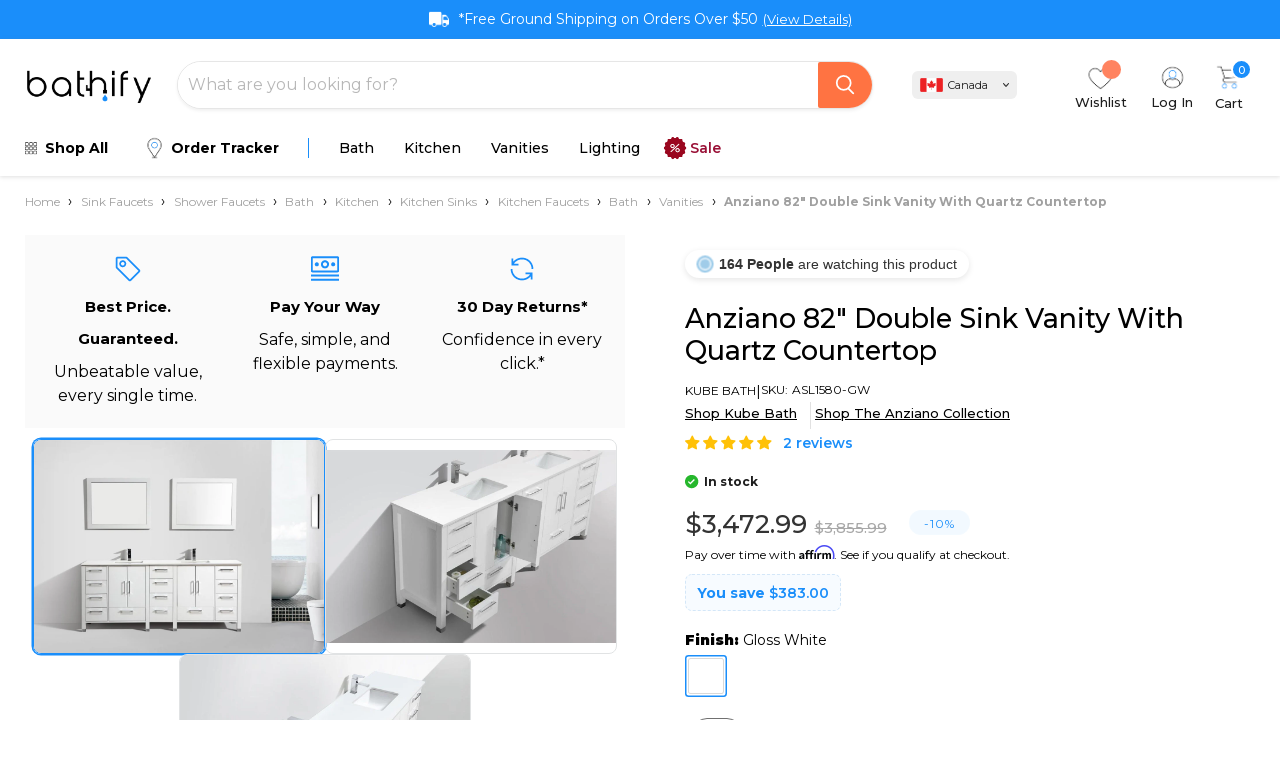

--- FILE ---
content_type: text/html; charset=utf-8
request_url: https://www.bathify.ca/products/anziano-82-double-sink-vanity-w-quartz-countertop
body_size: 112612
content:
<!doctype html>
<html class="no-js no-touch" lang="en">
  
  <head>
    <script>
(function() {
var _heatmap_paq = window._heatmap_paq || [];
var heatUrl = window.heatUrl = "https://dashboard.heatmap.com/";
function heatLoader(url, item) {
if(typeof handleSinglePagedWebsite !== 'undefined' && item == 'prep') return true;
var s = document.createElement("script"); s.type = "text/javascript";
s.src = url; s.async = false; s.defer = true; document.head.appendChild(s);
}
heatLoader(heatUrl+"preprocessor.min.js?sid=3140", "prep");
setTimeout(function() {
if(typeof _heatmap_paq !== "object" || _heatmap_paq.length == 0) {
_heatmap_paq.push(["setTrackerUrl", heatUrl+"heatmap.php"]);
heatLoader(heatUrl+"heatmap-light.min.js?sid=3140", "heat");
}
}, 1000);
})();
</script>
    
<!-- Google tag (gtag.js) -->
<script async src="https://www.googletagmanager.com/gtag/js?id=AW-479909160"></script>
<script>
  window.dataLayer = window.dataLayer || [];
  function gtag(){dataLayer.push(arguments);}
  gtag('js', new Date());

  gtag('config', 'AW-479909160');
</script>
<script>
  	window._usfGetProductDescription = 1  
</script> 

    <meta charset="utf-8">
    <meta http-equiv="x-ua-compatible" content="IE=edge">

    <link rel="preconnect" href="https://cdn.shopify.com">
    <link rel="preconnect" href="https://fonts.shopifycdn.com">
    <link rel="preconnect" href="https://v.shopify.com">
    <link rel="preconnect" href="https://cdn.shopifycloud.com">
    
    <link rel="stylesheet" href="https://use.fontawesome.com/releases/v5.8.1/css/all.css" integrity="sha384-50oBUHEmvpQ+1lW4y57PTFmhCaXp0ML5d60M1M7uH2+nqUivzIebhndOJK28anvf" crossorigin="anonymous">
    <link rel="stylesheet" href="https://cdn.jsdelivr.net/npm/swiper@11/swiper-bundle.min.css"/>
    <meta name="google-site-verification" content="VH_lwawdVbOG-XI7EDl7posxT5FpDe96SIyu3k3mkOQ" />
    <script src="//www.bathify.ca/cdn/shop/t/110/assets/abra.js?v=169596945724640752671767588388" defer="defer"></script>
    
    <title>Anziano 82&quot; Double Sink Vanity With Quartz Countertop
      
    </title>

    
      <meta name="description" content="The Anziano Bathroom Vanity provides a contemporary design perfect for any bathroom remodel. The ample storage in this free-standing vanity includes four doors and fourteen fully functional drawers lining the cabinet, with chrome hardware accents. The pure white Quartz countertop is made using nano technology, that mak">
    

    
  <link rel="shortcut icon" href="//www.bathify.ca/cdn/shop/files/fa-32_32x32.png?v=1709039378" type="image/png">


    
      <link rel="canonical" href="https://www.bathify.ca/products/anziano-82-double-sink-vanity-w-quartz-countertop" />
    

    <meta name="viewport" content="width=device-width">

    
    















<meta property="og:site_name" content="Bathify.ca">
<meta property="og:url" content="https://www.bathify.ca/products/anziano-82-double-sink-vanity-w-quartz-countertop">
<meta property="og:title" content="Anziano 82&quot; Double Sink Vanity With Quartz Countertop">
<meta property="og:type" content="website">
<meta property="og:description" content="The Anziano Bathroom Vanity provides a contemporary design perfect for any bathroom remodel. The ample storage in this free-standing vanity includes four doors and fourteen fully functional drawers lining the cabinet, with chrome hardware accents. The pure white Quartz countertop is made using nano technology, that mak">




    
    
    

    
    
    <meta
      property="og:image"
      content="https://www.bathify.ca/cdn/shop/files/ASL1584-GW-2_1200x883.jpg?v=1735894793"
    />
    <meta
      property="og:image:secure_url"
      content="https://www.bathify.ca/cdn/shop/files/ASL1584-GW-2_1200x883.jpg?v=1735894793"
    />
    <meta property="og:image:width" content="1200" />
    <meta property="og:image:height" content="883" />
    
    
    <meta property="og:image:alt" content="Gloss White" />
  
















<meta name="twitter:title" content="Anziano 82&quot; Double Sink Vanity With Quartz Countertop">
<meta name="twitter:description" content="The Anziano Bathroom Vanity provides a contemporary design perfect for any bathroom remodel. The ample storage in this free-standing vanity includes four doors and fourteen fully functional drawers lining the cabinet, with chrome hardware accents. The pure white Quartz countertop is made using nano technology, that mak">


    
    
    
      
      
      <meta name="twitter:card" content="summary_large_image">
    
    
    <meta
      property="twitter:image"
      content="https://www.bathify.ca/cdn/shop/files/ASL1584-GW-2_1200x600_crop_center.jpg?v=1735894793"
    />
    <meta property="twitter:image:width" content="1200" />
    <meta property="twitter:image:height" content="600" />
    
    
    <meta property="twitter:image:alt" content="Gloss White" />
  


    
    <link rel="stylesheet" type="text/css" href="//cdn.jsdelivr.net/npm/slick-carousel@1.8.1/slick/slick.css"/>

    
     <link rel="stylesheet" href="https://unpkg.com/flickity@2/dist/flickity.min.css">
    

    <link rel="preload" href="//www.bathify.ca/cdn/fonts/montserrat/montserrat_n5.07ef3781d9c78c8b93c98419da7ad4fbeebb6635.woff2" as="font" crossorigin="anonymous">
    <link rel="preload" as="style" href="//www.bathify.ca/cdn/shop/t/110/assets/theme.css?v=138313015480840571611768796872">
    
    <script src="https://ajax.googleapis.com/ajax/libs/jquery/3.4.1/jquery.min.js"></script>
    
    <script defer type="text/javascript" src="//cdn.jsdelivr.net/npm/slick-carousel@1.8.1/slick/slick.min.js"></script>

     
     <script defer src="https://unpkg.com/flickity@2/dist/flickity.pkgd.min.js"></script>
    


    <script>window.performance && window.performance.mark && window.performance.mark('shopify.content_for_header.start');</script><meta name="google-site-verification" content="0sHL5Rkih62vaycILfawVsY2bYKaZRFbsLXHNFYG_3w">
<meta name="google-site-verification" content="Tz-C3svfloEAQtQDi84vJzYFxuviMV5UTiyd5qPyE90">
<meta name="google-site-verification" content="ZUmBh_OwmHfi40qdWReJJMXlwH1hfLTbxd2NeVoybmo">
<meta id="shopify-digital-wallet" name="shopify-digital-wallet" content="/38944276524/digital_wallets/dialog">
<meta name="shopify-checkout-api-token" content="1690b893d3f69705e1b6f22ddf6c5417">
<meta id="in-context-paypal-metadata" data-shop-id="38944276524" data-venmo-supported="false" data-environment="production" data-locale="en_US" data-paypal-v4="true" data-currency="CAD">
<link rel="alternate" type="application/json+oembed" href="https://www.bathify.ca/products/anziano-82-double-sink-vanity-w-quartz-countertop.oembed">
<script async="async" src="/checkouts/internal/preloads.js?locale=en-CA"></script>
<link rel="preconnect" href="https://shop.app" crossorigin="anonymous">
<script async="async" src="https://shop.app/checkouts/internal/preloads.js?locale=en-CA&shop_id=38944276524" crossorigin="anonymous"></script>
<script id="apple-pay-shop-capabilities" type="application/json">{"shopId":38944276524,"countryCode":"CA","currencyCode":"CAD","merchantCapabilities":["supports3DS"],"merchantId":"gid:\/\/shopify\/Shop\/38944276524","merchantName":"Bathify.ca","requiredBillingContactFields":["postalAddress","email","phone"],"requiredShippingContactFields":["postalAddress","email","phone"],"shippingType":"shipping","supportedNetworks":["visa","masterCard","amex","discover","interac","jcb"],"total":{"type":"pending","label":"Bathify.ca","amount":"1.00"},"shopifyPaymentsEnabled":true,"supportsSubscriptions":true}</script>
<script id="shopify-features" type="application/json">{"accessToken":"1690b893d3f69705e1b6f22ddf6c5417","betas":["rich-media-storefront-analytics"],"domain":"www.bathify.ca","predictiveSearch":true,"shopId":38944276524,"locale":"en"}</script>
<script>var Shopify = Shopify || {};
Shopify.shop = "mill-creek-bath-and-kitchen.myshopify.com";
Shopify.locale = "en";
Shopify.currency = {"active":"CAD","rate":"1.0"};
Shopify.country = "CA";
Shopify.theme = {"name":"2026 January Bathify.ca v2.8 (New navigation)","id":146120671276,"schema_name":"Empire","schema_version":"6.0.0","theme_store_id":838,"role":"main"};
Shopify.theme.handle = "null";
Shopify.theme.style = {"id":null,"handle":null};
Shopify.cdnHost = "www.bathify.ca/cdn";
Shopify.routes = Shopify.routes || {};
Shopify.routes.root = "/";</script>
<script type="module">!function(o){(o.Shopify=o.Shopify||{}).modules=!0}(window);</script>
<script>!function(o){function n(){var o=[];function n(){o.push(Array.prototype.slice.apply(arguments))}return n.q=o,n}var t=o.Shopify=o.Shopify||{};t.loadFeatures=n(),t.autoloadFeatures=n()}(window);</script>
<script>
  window.ShopifyPay = window.ShopifyPay || {};
  window.ShopifyPay.apiHost = "shop.app\/pay";
  window.ShopifyPay.redirectState = null;
</script>
<script id="shop-js-analytics" type="application/json">{"pageType":"product"}</script>
<script defer="defer" async type="module" src="//www.bathify.ca/cdn/shopifycloud/shop-js/modules/v2/client.init-shop-cart-sync_C5BV16lS.en.esm.js"></script>
<script defer="defer" async type="module" src="//www.bathify.ca/cdn/shopifycloud/shop-js/modules/v2/chunk.common_CygWptCX.esm.js"></script>
<script type="module">
  await import("//www.bathify.ca/cdn/shopifycloud/shop-js/modules/v2/client.init-shop-cart-sync_C5BV16lS.en.esm.js");
await import("//www.bathify.ca/cdn/shopifycloud/shop-js/modules/v2/chunk.common_CygWptCX.esm.js");

  window.Shopify.SignInWithShop?.initShopCartSync?.({"fedCMEnabled":true,"windoidEnabled":true});

</script>
<script>
  window.Shopify = window.Shopify || {};
  if (!window.Shopify.featureAssets) window.Shopify.featureAssets = {};
  window.Shopify.featureAssets['shop-js'] = {"shop-cart-sync":["modules/v2/client.shop-cart-sync_ZFArdW7E.en.esm.js","modules/v2/chunk.common_CygWptCX.esm.js"],"init-fed-cm":["modules/v2/client.init-fed-cm_CmiC4vf6.en.esm.js","modules/v2/chunk.common_CygWptCX.esm.js"],"shop-button":["modules/v2/client.shop-button_tlx5R9nI.en.esm.js","modules/v2/chunk.common_CygWptCX.esm.js"],"shop-cash-offers":["modules/v2/client.shop-cash-offers_DOA2yAJr.en.esm.js","modules/v2/chunk.common_CygWptCX.esm.js","modules/v2/chunk.modal_D71HUcav.esm.js"],"init-windoid":["modules/v2/client.init-windoid_sURxWdc1.en.esm.js","modules/v2/chunk.common_CygWptCX.esm.js"],"shop-toast-manager":["modules/v2/client.shop-toast-manager_ClPi3nE9.en.esm.js","modules/v2/chunk.common_CygWptCX.esm.js"],"init-shop-email-lookup-coordinator":["modules/v2/client.init-shop-email-lookup-coordinator_B8hsDcYM.en.esm.js","modules/v2/chunk.common_CygWptCX.esm.js"],"init-shop-cart-sync":["modules/v2/client.init-shop-cart-sync_C5BV16lS.en.esm.js","modules/v2/chunk.common_CygWptCX.esm.js"],"avatar":["modules/v2/client.avatar_BTnouDA3.en.esm.js"],"pay-button":["modules/v2/client.pay-button_FdsNuTd3.en.esm.js","modules/v2/chunk.common_CygWptCX.esm.js"],"init-customer-accounts":["modules/v2/client.init-customer-accounts_DxDtT_ad.en.esm.js","modules/v2/client.shop-login-button_C5VAVYt1.en.esm.js","modules/v2/chunk.common_CygWptCX.esm.js","modules/v2/chunk.modal_D71HUcav.esm.js"],"init-shop-for-new-customer-accounts":["modules/v2/client.init-shop-for-new-customer-accounts_ChsxoAhi.en.esm.js","modules/v2/client.shop-login-button_C5VAVYt1.en.esm.js","modules/v2/chunk.common_CygWptCX.esm.js","modules/v2/chunk.modal_D71HUcav.esm.js"],"shop-login-button":["modules/v2/client.shop-login-button_C5VAVYt1.en.esm.js","modules/v2/chunk.common_CygWptCX.esm.js","modules/v2/chunk.modal_D71HUcav.esm.js"],"init-customer-accounts-sign-up":["modules/v2/client.init-customer-accounts-sign-up_CPSyQ0Tj.en.esm.js","modules/v2/client.shop-login-button_C5VAVYt1.en.esm.js","modules/v2/chunk.common_CygWptCX.esm.js","modules/v2/chunk.modal_D71HUcav.esm.js"],"shop-follow-button":["modules/v2/client.shop-follow-button_Cva4Ekp9.en.esm.js","modules/v2/chunk.common_CygWptCX.esm.js","modules/v2/chunk.modal_D71HUcav.esm.js"],"checkout-modal":["modules/v2/client.checkout-modal_BPM8l0SH.en.esm.js","modules/v2/chunk.common_CygWptCX.esm.js","modules/v2/chunk.modal_D71HUcav.esm.js"],"lead-capture":["modules/v2/client.lead-capture_Bi8yE_yS.en.esm.js","modules/v2/chunk.common_CygWptCX.esm.js","modules/v2/chunk.modal_D71HUcav.esm.js"],"shop-login":["modules/v2/client.shop-login_D6lNrXab.en.esm.js","modules/v2/chunk.common_CygWptCX.esm.js","modules/v2/chunk.modal_D71HUcav.esm.js"],"payment-terms":["modules/v2/client.payment-terms_CZxnsJam.en.esm.js","modules/v2/chunk.common_CygWptCX.esm.js","modules/v2/chunk.modal_D71HUcav.esm.js"]};
</script>
<script>(function() {
  var isLoaded = false;
  function asyncLoad() {
    if (isLoaded) return;
    isLoaded = true;
    var urls = ["https:\/\/call.chatra.io\/shopify?chatraId=RvSmX7zQ2jmKLNi7k\u0026shop=mill-creek-bath-and-kitchen.myshopify.com","https:\/\/services.nofraud.com\/js\/device.js?shop=mill-creek-bath-and-kitchen.myshopify.com","\/\/cdn.shopify.com\/s\/files\/1\/0257\/0108\/9360\/t\/85\/assets\/usf-license.js?shop=mill-creek-bath-and-kitchen.myshopify.com","\/\/cdn.shopify.com\/proxy\/9b0a9a0b3b4d5f78dc0a5602cf734df674b3a1d67c5c765adc5a7b5d99132183\/bingshoppingtool-t2app-prod.trafficmanager.net\/uet\/tracking_script?shop=mill-creek-bath-and-kitchen.myshopify.com\u0026sp-cache-control=cHVibGljLCBtYXgtYWdlPTkwMA","https:\/\/rio.pwztag.com\/rio.js?shop=mill-creek-bath-and-kitchen.myshopify.com","https:\/\/apo-front.mageworx.com\/mws_apo_installed.js?shop=mill-creek-bath-and-kitchen.myshopify.com","https:\/\/cdn.shopify.com\/s\/files\/1\/0389\/4427\/6524\/t\/57\/assets\/affirmShopify.js?v=1731315808\u0026shop=mill-creek-bath-and-kitchen.myshopify.com"];
    for (var i = 0; i < urls.length; i++) {
      var s = document.createElement('script');
      s.type = 'text/javascript';
      s.async = true;
      s.src = urls[i];
      var x = document.getElementsByTagName('script')[0];
      x.parentNode.insertBefore(s, x);
    }
  };
  if(window.attachEvent) {
    window.attachEvent('onload', asyncLoad);
  } else {
    window.addEventListener('load', asyncLoad, false);
  }
})();</script>
<script id="__st">var __st={"a":38944276524,"offset":-18000,"reqid":"e11f6864-6356-4c31-bc90-989d53f13db8-1768821370","pageurl":"www.bathify.ca\/products\/anziano-82-double-sink-vanity-w-quartz-countertop","u":"d321469d6b52","p":"product","rtyp":"product","rid":5394412470316};</script>
<script>window.ShopifyPaypalV4VisibilityTracking = true;</script>
<script id="captcha-bootstrap">!function(){'use strict';const t='contact',e='account',n='new_comment',o=[[t,t],['blogs',n],['comments',n],[t,'customer']],c=[[e,'customer_login'],[e,'guest_login'],[e,'recover_customer_password'],[e,'create_customer']],r=t=>t.map((([t,e])=>`form[action*='/${t}']:not([data-nocaptcha='true']) input[name='form_type'][value='${e}']`)).join(','),a=t=>()=>t?[...document.querySelectorAll(t)].map((t=>t.form)):[];function s(){const t=[...o],e=r(t);return a(e)}const i='password',u='form_key',d=['recaptcha-v3-token','g-recaptcha-response','h-captcha-response',i],f=()=>{try{return window.sessionStorage}catch{return}},m='__shopify_v',_=t=>t.elements[u];function p(t,e,n=!1){try{const o=window.sessionStorage,c=JSON.parse(o.getItem(e)),{data:r}=function(t){const{data:e,action:n}=t;return t[m]||n?{data:e,action:n}:{data:t,action:n}}(c);for(const[e,n]of Object.entries(r))t.elements[e]&&(t.elements[e].value=n);n&&o.removeItem(e)}catch(o){console.error('form repopulation failed',{error:o})}}const l='form_type',E='cptcha';function T(t){t.dataset[E]=!0}const w=window,h=w.document,L='Shopify',v='ce_forms',y='captcha';let A=!1;((t,e)=>{const n=(g='f06e6c50-85a8-45c8-87d0-21a2b65856fe',I='https://cdn.shopify.com/shopifycloud/storefront-forms-hcaptcha/ce_storefront_forms_captcha_hcaptcha.v1.5.2.iife.js',D={infoText:'Protected by hCaptcha',privacyText:'Privacy',termsText:'Terms'},(t,e,n)=>{const o=w[L][v],c=o.bindForm;if(c)return c(t,g,e,D).then(n);var r;o.q.push([[t,g,e,D],n]),r=I,A||(h.body.append(Object.assign(h.createElement('script'),{id:'captcha-provider',async:!0,src:r})),A=!0)});var g,I,D;w[L]=w[L]||{},w[L][v]=w[L][v]||{},w[L][v].q=[],w[L][y]=w[L][y]||{},w[L][y].protect=function(t,e){n(t,void 0,e),T(t)},Object.freeze(w[L][y]),function(t,e,n,w,h,L){const[v,y,A,g]=function(t,e,n){const i=e?o:[],u=t?c:[],d=[...i,...u],f=r(d),m=r(i),_=r(d.filter((([t,e])=>n.includes(e))));return[a(f),a(m),a(_),s()]}(w,h,L),I=t=>{const e=t.target;return e instanceof HTMLFormElement?e:e&&e.form},D=t=>v().includes(t);t.addEventListener('submit',(t=>{const e=I(t);if(!e)return;const n=D(e)&&!e.dataset.hcaptchaBound&&!e.dataset.recaptchaBound,o=_(e),c=g().includes(e)&&(!o||!o.value);(n||c)&&t.preventDefault(),c&&!n&&(function(t){try{if(!f())return;!function(t){const e=f();if(!e)return;const n=_(t);if(!n)return;const o=n.value;o&&e.removeItem(o)}(t);const e=Array.from(Array(32),(()=>Math.random().toString(36)[2])).join('');!function(t,e){_(t)||t.append(Object.assign(document.createElement('input'),{type:'hidden',name:u})),t.elements[u].value=e}(t,e),function(t,e){const n=f();if(!n)return;const o=[...t.querySelectorAll(`input[type='${i}']`)].map((({name:t})=>t)),c=[...d,...o],r={};for(const[a,s]of new FormData(t).entries())c.includes(a)||(r[a]=s);n.setItem(e,JSON.stringify({[m]:1,action:t.action,data:r}))}(t,e)}catch(e){console.error('failed to persist form',e)}}(e),e.submit())}));const S=(t,e)=>{t&&!t.dataset[E]&&(n(t,e.some((e=>e===t))),T(t))};for(const o of['focusin','change'])t.addEventListener(o,(t=>{const e=I(t);D(e)&&S(e,y())}));const B=e.get('form_key'),M=e.get(l),P=B&&M;t.addEventListener('DOMContentLoaded',(()=>{const t=y();if(P)for(const e of t)e.elements[l].value===M&&p(e,B);[...new Set([...A(),...v().filter((t=>'true'===t.dataset.shopifyCaptcha))])].forEach((e=>S(e,t)))}))}(h,new URLSearchParams(w.location.search),n,t,e,['guest_login'])})(!0,!0)}();</script>
<script integrity="sha256-4kQ18oKyAcykRKYeNunJcIwy7WH5gtpwJnB7kiuLZ1E=" data-source-attribution="shopify.loadfeatures" defer="defer" src="//www.bathify.ca/cdn/shopifycloud/storefront/assets/storefront/load_feature-a0a9edcb.js" crossorigin="anonymous"></script>
<script crossorigin="anonymous" defer="defer" src="//www.bathify.ca/cdn/shopifycloud/storefront/assets/shopify_pay/storefront-65b4c6d7.js?v=20250812"></script>
<script data-source-attribution="shopify.dynamic_checkout.dynamic.init">var Shopify=Shopify||{};Shopify.PaymentButton=Shopify.PaymentButton||{isStorefrontPortableWallets:!0,init:function(){window.Shopify.PaymentButton.init=function(){};var t=document.createElement("script");t.src="https://www.bathify.ca/cdn/shopifycloud/portable-wallets/latest/portable-wallets.en.js",t.type="module",document.head.appendChild(t)}};
</script>
<script data-source-attribution="shopify.dynamic_checkout.buyer_consent">
  function portableWalletsHideBuyerConsent(e){var t=document.getElementById("shopify-buyer-consent"),n=document.getElementById("shopify-subscription-policy-button");t&&n&&(t.classList.add("hidden"),t.setAttribute("aria-hidden","true"),n.removeEventListener("click",e))}function portableWalletsShowBuyerConsent(e){var t=document.getElementById("shopify-buyer-consent"),n=document.getElementById("shopify-subscription-policy-button");t&&n&&(t.classList.remove("hidden"),t.removeAttribute("aria-hidden"),n.addEventListener("click",e))}window.Shopify?.PaymentButton&&(window.Shopify.PaymentButton.hideBuyerConsent=portableWalletsHideBuyerConsent,window.Shopify.PaymentButton.showBuyerConsent=portableWalletsShowBuyerConsent);
</script>
<script>
  function portableWalletsCleanup(e){e&&e.src&&console.error("Failed to load portable wallets script "+e.src);var t=document.querySelectorAll("shopify-accelerated-checkout .shopify-payment-button__skeleton, shopify-accelerated-checkout-cart .wallet-cart-button__skeleton"),e=document.getElementById("shopify-buyer-consent");for(let e=0;e<t.length;e++)t[e].remove();e&&e.remove()}function portableWalletsNotLoadedAsModule(e){e instanceof ErrorEvent&&"string"==typeof e.message&&e.message.includes("import.meta")&&"string"==typeof e.filename&&e.filename.includes("portable-wallets")&&(window.removeEventListener("error",portableWalletsNotLoadedAsModule),window.Shopify.PaymentButton.failedToLoad=e,"loading"===document.readyState?document.addEventListener("DOMContentLoaded",window.Shopify.PaymentButton.init):window.Shopify.PaymentButton.init())}window.addEventListener("error",portableWalletsNotLoadedAsModule);
</script>

<script type="module" src="https://www.bathify.ca/cdn/shopifycloud/portable-wallets/latest/portable-wallets.en.js" onError="portableWalletsCleanup(this)" crossorigin="anonymous"></script>
<script nomodule>
  document.addEventListener("DOMContentLoaded", portableWalletsCleanup);
</script>

<link id="shopify-accelerated-checkout-styles" rel="stylesheet" media="screen" href="https://www.bathify.ca/cdn/shopifycloud/portable-wallets/latest/accelerated-checkout-backwards-compat.css" crossorigin="anonymous">
<style id="shopify-accelerated-checkout-cart">
        #shopify-buyer-consent {
  margin-top: 1em;
  display: inline-block;
  width: 100%;
}

#shopify-buyer-consent.hidden {
  display: none;
}

#shopify-subscription-policy-button {
  background: none;
  border: none;
  padding: 0;
  text-decoration: underline;
  font-size: inherit;
  cursor: pointer;
}

#shopify-subscription-policy-button::before {
  box-shadow: none;
}

      </style>

<script>window.performance && window.performance.mark && window.performance.mark('shopify.content_for_header.end');</script>
<script>window._usfTheme={
    id:121494339628,
    name:"Empire",
    version:"6.0.0",
    vendor:"Pixel Union",
    applied:1,
    assetUrl:"//www.bathify.ca/cdn/shop/t/110/assets/usf-boot.js?v=163662400295969329761767588388"
};
window._usfCustomerTags = null;
window._usfCollectionId = null;
window._usfCollectionDefaultSort = null;
window.usf = { settings: {"online":1,"version":"1.0.2.4112","shop":"mill-creek-bath-and-kitchen.myshopify.com","siteId":"ff4ff414-c175-48c5-b1c8-fb4b08a6335f","resUrl":"//cdn.shopify.com/s/files/1/0257/0108/9360/t/85/assets/","analyticsApiUrl":"https://svc-1-analytics-usf.hotyon.com/set","searchSvcUrl":"https://svc-1-usf.hotyon.com/","enabledPlugins":["preview-usf","addtocart-usf","collections-sort-orders","review-judgeme","wishlist-wishlistplus"],"showGotoTop":1,"mobileBreakpoint":767,"decimals":2,"decimalDisplay":".","thousandSeparator":",","currency":"CAD","priceLongFormat":"${0} CAD","priceFormat":"${0}","plugins":{},"revision":86784828,"filters":{"filtersHorzStyle":"default","filtersHorzPosition":"left","filtersMobileStyle":"default"},"instantSearch":{"online":1,"searchBoxSelector":"input[name=q]","numOfSuggestions":6,"numOfProductMatches":6,"numOfCollections":4,"numOfPages":4,"layout":"two-columns","productDisplayType":"list","productColumnPosition":"left","productsPerRow":2,"showPopularProducts":1,"numOfPopularProducts":6,"numOfRecentSearches":5},"search":{"online":1,"sortFields":["bestselling","price","-price","r","title","-title","date","-date","-discount"],"searchResultsUrl":"/pages/search-results","more":"page","itemsPerPage":28,"imageSizeType":"fixed","imageSize":"600,350","showAltImage":1,"showVendor":1,"showSale":1,"showSoldOut":1,"canChangeUrl":1},"collections":{"online":1,"collectionsPageUrl":"/pages/collections"},"filterNavigation":{"showFilterArea":1,"showSingle":1,"showProductCount":1},"translation_en":{"search":"Search","latestSearches":"Latest searches","popularSearches":"Popular searches","viewAllResultsFor":"view all results for <span class=\"usf-highlight\">{0}</span>","viewAllResults":"view all results","noMatchesFoundFor":"No matches found for \"<b>{0}</b>\". Please try again with a different term.","productSearchResultWithTermSummary":"<b>{0}</b> results for '<b>{1}</b>'","productSearchResultSummary":"<b>{0}</b> products","productSearchNoResults":"<h2>No matching for '<b>{0}</b>'.</h2><p>But don't give up – check the filters, spelling or try less specific search terms.</p>","productSearchNoResultsEmptyTerm":"<h2>No results found.</h2><p>But don't give up – check the filters or try less specific terms.</p>","clearAll":"Clear all","clear":"Clear","clearAllFilters":"Clear all filters","clearFiltersBy":"Clear filters by {0}","filterBy":"Filter by {0}","sort":"Sort","sortBy_r":"Relevance","sortBy_title":"Title: A-Z","sortBy_-title":"Title: Z-A","sortBy_date":"Date: Old to New","sortBy_-date":"Date: New to Old","sortBy_price":"Price: Low to High","sortBy_-price":"Price: High to Low","sortBy_percentSale":"Percent sales: Low to High","sortBy_-percentSale":"Percent sales: High to Low","sortBy_-discount":"Discount: High to Low","sortBy_bestselling":"Best selling","sortBy_-available":"Inventory: High to Low","sortBy_producttype":"Product Type: A-Z","sortBy_-producttype":"Product Type: Z-A","sortBy_random":"Random","filters":"Filters","filterOptions":"Filter options","clearFilterOptions":"Clear all filter options","youHaveViewed":"You've viewed {0} of {1} products","loadMore":"Load more","loadPrev":"Load previous","productMatches":"Product matches","trending":"Trending","didYouMean":"Sorry, nothing found for '<b>{0}</b>'.<br>Did you mean '<b>{1}</b>'?","searchSuggestions":"Search suggestions","popularSearch":"Popular search","quantity":"Quantity","selectedVariantNotAvailable":"The selected variant is not available.","addToCart":"View Now","seeFullDetails":"See full details","chooseOptions":"View Now","quickView":"Quick view","sale":"Sale","save":"Save up to","soldOut":"Sold out","viewItems":"View items","more":"More","all":"All","prevPage":"Previous page","gotoPage":"Go to page {0}","nextPage":"Next page","from":"From","collections":"Collections","pages":"Pages","sortBy_option:Drain":"Drain: A-Z","sortBy_-option:Drain":"Drain: Z-A","sortBy_option:Finish":"Finish: A-Z","sortBy_-option:Finish":"Finish: Z-A","sortBy_option:Hooks":"Hooks: A-Z","sortBy_-option:Hooks":"Hooks: Z-A","sortBy_option:Installation":"Installation: A-Z","sortBy_-option:Installation":"Installation: Z-A","sortBy_option:Shower Head Size":"Shower Head Size: A-Z","sortBy_-option:Shower Head Size":"Shower Head Size: Z-A","sortBy_option:Size":"Size: A-Z","sortBy_-option:Size":"Size: Z-A","sortBy_option:Color":"Color: A-Z","sortBy_-option:Color":"Color: Z-A","sortBy_option:Drain Side":"Drain Side: A-Z","sortBy_-option:Drain Side":"Drain Side: Z-A","sortBy_option:Valve Type":"Valve Type: A-Z","sortBy_-option:Valve Type":"Valve Type: Z-A","sortBy_metafield:custom.shop_the_collection":"custom.shop_the_collection: A-Z","sortBy_-metafield:custom.shop_the_collection":"custom.shop_the_collection: Z-A","sortBy_option:Door Type":"Door Type: A-Z","sortBy_-option:Door Type":"Door Type: Z-A","sortBy_option:Drain Location":"Drain Location: A-Z","sortBy_-option:Drain Location":"Drain Location: Z-A","sortBy_option:Drawer Position":"Drawer Position: A-Z","sortBy_-option:Drawer Position":"Drawer Position: Z-A","sortBy_option:Handle Finish":"Handle Finish: A-Z","sortBy_-option:Handle Finish":"Handle Finish: Z-A","sortBy_option:Top Material":"Top Material: A-Z","sortBy_-option:Top Material":"Top Material: Z-A","sortBy_option:Trim Colour":"Trim Colour: A-Z","sortBy_-option:Trim Colour":"Trim Colour: Z-A","sortBy_option:Feature":"Feature: A-Z","sortBy_-option:Feature":"Feature: Z-A","sortBy_option:Select Size*":"Select Size*: A-Z","sortBy_-option:Select Size*":"Select Size*: Z-A","sortBy_varMetafield:custom.specification_table":"custom.specification_table: A-Z","sortBy_-varMetafield:custom.specification_table":"custom.specification_table: Z-A"}} };</script>
<script src="//www.bathify.ca/cdn/shop/t/110/assets/usf-boot.js?v=163662400295969329761767588388" async></script>


    <link href="//www.bathify.ca/cdn/shop/t/110/assets/theme.css?v=138313015480840571611768796872" rel="stylesheet" type="text/css" media="all" />
    <link href="//www.bathify.ca/cdn/shop/t/110/assets/custom.css?v=99983431337293923061767588388" rel="stylesheet" type="text/css" media="all" />

    
    <script>
      window.Theme = window.Theme || {};
      window.Theme.routes = {
        "root_url": "/",
        "account_url": "/account",
        "account_login_url": "https://www.bathify.ca/customer_authentication/redirect?locale=en&region_country=CA",
        "account_logout_url": "/account/logout",
        "account_register_url": "https://account.bathify.ca?locale=en",
        "account_addresses_url": "/account/addresses",
        "collections_url": "/collections",
        "all_products_collection_url": "/collections/all",
        "search_url": "/search",
        "cart_url": "/cart",
        "cart_add_url": "/cart/add",
        "cart_change_url": "/cart/change",
        "cart_clear_url": "/cart/clear",
        "product_recommendations_url": "/recommendations/products",
      };
    </script>
    

  
  



<script>
  window.Shopify = window.Shopify || {theme: {id: 146120671276, role: 'main' } };
  window._template = {
    directory: "",
    name: "product",
    suffix: ""
  };
 </script>
 <script type="module" blocking="render" fetchpriority="high" src="https://cdn.intelligems.io/esm/ed1340b6dcd1/bundle.js"></script>
    
  <!-- BEGIN app block: shopify://apps/judge-me-reviews/blocks/judgeme_core/61ccd3b1-a9f2-4160-9fe9-4fec8413e5d8 --><!-- Start of Judge.me Core -->






<link rel="dns-prefetch" href="https://cdnwidget.judge.me">
<link rel="dns-prefetch" href="https://cdn.judge.me">
<link rel="dns-prefetch" href="https://cdn1.judge.me">
<link rel="dns-prefetch" href="https://api.judge.me">

<script data-cfasync='false' class='jdgm-settings-script'>window.jdgmSettings={"pagination":5,"disable_web_reviews":false,"badge_no_review_text":"No reviews","badge_n_reviews_text":"{{ n }} reviews","badge_star_color":"#000000","hide_badge_preview_if_no_reviews":true,"badge_hide_text":false,"enforce_center_preview_badge":false,"widget_title":"Customer Reviews","widget_open_form_text":"Write a review","widget_close_form_text":"Cancel review","widget_refresh_page_text":"Refresh page","widget_summary_text":"Based on {{ number_of_reviews }} review/reviews","widget_no_review_text":"Be the first to write a review","widget_name_field_text":"Display name","widget_verified_name_field_text":"Verified Name (public)","widget_name_placeholder_text":"Display name","widget_required_field_error_text":"This field is required.","widget_email_field_text":"Email address","widget_verified_email_field_text":"Verified Email (private, can not be edited)","widget_email_placeholder_text":"Your email address","widget_email_field_error_text":"Please enter a valid email address.","widget_rating_field_text":"Rating","widget_review_title_field_text":"Review Title","widget_review_title_placeholder_text":"Give your review a title","widget_review_body_field_text":"Review content","widget_review_body_placeholder_text":"Start writing here...","widget_pictures_field_text":"Picture/Video (optional)","widget_submit_review_text":"Submit Review","widget_submit_verified_review_text":"Submit Verified Review","widget_submit_success_msg_with_auto_publish":"Thank you! Please refresh the page in a few moments to see your review. You can remove or edit your review by logging into \u003ca href='https://judge.me/login' target='_blank' rel='nofollow noopener'\u003eJudge.me\u003c/a\u003e","widget_submit_success_msg_no_auto_publish":"Thank you! Your review will be published as soon as it is approved by the shop admin. You can remove or edit your review by logging into \u003ca href='https://judge.me/login' target='_blank' rel='nofollow noopener'\u003eJudge.me\u003c/a\u003e","widget_show_default_reviews_out_of_total_text":"Showing {{ n_reviews_shown }} out of {{ n_reviews }} reviews.","widget_show_all_link_text":"Show all","widget_show_less_link_text":"Show less","widget_author_said_text":"{{ reviewer_name }} said:","widget_days_text":"{{ n }} days ago","widget_weeks_text":"{{ n }} week/weeks ago","widget_months_text":"{{ n }} month/months ago","widget_years_text":"{{ n }} year/years ago","widget_yesterday_text":"Yesterday","widget_today_text":"Today","widget_replied_text":"\u003e\u003e {{ shop_name }} replied:","widget_read_more_text":"Read more","widget_reviewer_name_as_initial":"last_initial","widget_rating_filter_color":"#1a8efa","widget_rating_filter_see_all_text":"See all reviews","widget_sorting_most_recent_text":"Most Recent","widget_sorting_highest_rating_text":"Highest Rating","widget_sorting_lowest_rating_text":"Lowest Rating","widget_sorting_with_pictures_text":"Only Pictures","widget_sorting_most_helpful_text":"Most Helpful","widget_open_question_form_text":"Ask a question","widget_reviews_subtab_text":"Reviews","widget_questions_subtab_text":"Questions","widget_question_label_text":"Question","widget_answer_label_text":"Answer","widget_question_placeholder_text":"Write your question here","widget_submit_question_text":"Submit Question","widget_question_submit_success_text":"Thank you for your question! We will notify you once it gets answered.","widget_star_color":"#000000","verified_badge_text":"Verified","verified_badge_bg_color":"#000000","verified_badge_text_color":"#ffffff","verified_badge_placement":"top-right-of-review","widget_review_max_height":"","widget_hide_border":false,"widget_social_share":true,"widget_thumb":true,"widget_review_location_show":false,"widget_location_format":"country_iso_code","all_reviews_include_out_of_store_products":true,"all_reviews_out_of_store_text":"(out of store)","all_reviews_pagination":100,"all_reviews_product_name_prefix_text":"about","enable_review_pictures":true,"enable_question_anwser":false,"widget_theme":"leex","review_date_format":"mm/dd/yyyy","default_sort_method":"pictures-first","widget_product_reviews_subtab_text":"Product Reviews","widget_shop_reviews_subtab_text":"Shop Reviews","widget_other_products_reviews_text":"Reviews for other products","widget_store_reviews_subtab_text":"Store reviews","widget_no_store_reviews_text":"This store hasn't received any reviews yet","widget_web_restriction_product_reviews_text":"This product hasn't received any reviews yet","widget_no_items_text":"No items found","widget_show_more_text":"Show more","widget_write_a_store_review_text":"Write a Store Review","widget_other_languages_heading":"Reviews in Other Languages","widget_translate_review_text":"Translate review to {{ language }}","widget_translating_review_text":"Translating...","widget_show_original_translation_text":"Show original ({{ language }})","widget_translate_review_failed_text":"Review couldn't be translated.","widget_translate_review_retry_text":"Retry","widget_translate_review_try_again_later_text":"Try again later","show_product_url_for_grouped_product":false,"widget_sorting_pictures_first_text":"Pictures First","show_pictures_on_all_rev_page_mobile":false,"show_pictures_on_all_rev_page_desktop":false,"floating_tab_hide_mobile_install_preference":false,"floating_tab_button_name":"★ Reviews","floating_tab_title":"Let customers speak for us","floating_tab_button_color":"","floating_tab_button_background_color":"","floating_tab_url":"","floating_tab_url_enabled":false,"floating_tab_tab_style":"text","all_reviews_text_badge_text":"Customers rate us {{ shop.metafields.judgeme.all_reviews_rating | round: 1 }}/5 based on {{ shop.metafields.judgeme.all_reviews_count }} reviews.","all_reviews_text_badge_text_branded_style":"{{ shop.metafields.judgeme.all_reviews_rating | round: 1 }} out of 5 stars based on {{ shop.metafields.judgeme.all_reviews_count }} reviews","is_all_reviews_text_badge_a_link":false,"show_stars_for_all_reviews_text_badge":false,"all_reviews_text_badge_url":"","all_reviews_text_style":"text","all_reviews_text_color_style":"judgeme_brand_color","all_reviews_text_color":"#108474","all_reviews_text_show_jm_brand":true,"featured_carousel_show_header":true,"featured_carousel_title":"Let customers speak for us","testimonials_carousel_title":"Customers are saying","videos_carousel_title":"Real customer stories","cards_carousel_title":"Customers are saying","featured_carousel_count_text":"from {{ n }} reviews","featured_carousel_add_link_to_all_reviews_page":false,"featured_carousel_url":"","featured_carousel_show_images":true,"featured_carousel_autoslide_interval":5,"featured_carousel_arrows_on_the_sides":false,"featured_carousel_height":250,"featured_carousel_width":80,"featured_carousel_image_size":0,"featured_carousel_image_height":250,"featured_carousel_arrow_color":"#eeeeee","verified_count_badge_style":"vintage","verified_count_badge_orientation":"horizontal","verified_count_badge_color_style":"judgeme_brand_color","verified_count_badge_color":"#108474","is_verified_count_badge_a_link":false,"verified_count_badge_url":"","verified_count_badge_show_jm_brand":true,"widget_rating_preset_default":5,"widget_first_sub_tab":"product-reviews","widget_show_histogram":true,"widget_histogram_use_custom_color":true,"widget_pagination_use_custom_color":true,"widget_star_use_custom_color":true,"widget_verified_badge_use_custom_color":true,"widget_write_review_use_custom_color":false,"picture_reminder_submit_button":"Upload Pictures","enable_review_videos":true,"mute_video_by_default":false,"widget_sorting_videos_first_text":"Videos First","widget_review_pending_text":"Pending","featured_carousel_items_for_large_screen":3,"social_share_options_order":"Facebook,Twitter","remove_microdata_snippet":true,"disable_json_ld":false,"enable_json_ld_products":false,"preview_badge_show_question_text":false,"preview_badge_no_question_text":"No questions","preview_badge_n_question_text":"{{ number_of_questions }} question/questions","qa_badge_show_icon":false,"qa_badge_position":"same-row","remove_judgeme_branding":true,"widget_add_search_bar":false,"widget_search_bar_placeholder":"Search","widget_sorting_verified_only_text":"Verified only","featured_carousel_theme":"default","featured_carousel_show_rating":true,"featured_carousel_show_title":true,"featured_carousel_show_body":true,"featured_carousel_show_date":false,"featured_carousel_show_reviewer":true,"featured_carousel_show_product":false,"featured_carousel_header_background_color":"#108474","featured_carousel_header_text_color":"#ffffff","featured_carousel_name_product_separator":"reviewed","featured_carousel_full_star_background":"#108474","featured_carousel_empty_star_background":"#dadada","featured_carousel_vertical_theme_background":"#f9fafb","featured_carousel_verified_badge_enable":false,"featured_carousel_verified_badge_color":"#108474","featured_carousel_border_style":"round","featured_carousel_review_line_length_limit":3,"featured_carousel_more_reviews_button_text":"Read more reviews","featured_carousel_view_product_button_text":"View product","all_reviews_page_load_reviews_on":"scroll","all_reviews_page_load_more_text":"Load More Reviews","disable_fb_tab_reviews":false,"enable_ajax_cdn_cache":false,"widget_public_name_text":"displayed publicly like","default_reviewer_name":"John Smith","default_reviewer_name_has_non_latin":true,"widget_reviewer_anonymous":"Anonymous","medals_widget_title":"Judge.me Review Medals","medals_widget_background_color":"#f9fafb","medals_widget_position":"footer_all_pages","medals_widget_border_color":"#f9fafb","medals_widget_verified_text_position":"left","medals_widget_use_monochromatic_version":false,"medals_widget_elements_color":"#108474","show_reviewer_avatar":true,"widget_invalid_yt_video_url_error_text":"Not a YouTube video URL","widget_max_length_field_error_text":"Please enter no more than {0} characters.","widget_show_country_flag":true,"widget_show_collected_via_shop_app":true,"widget_verified_by_shop_badge_style":"light","widget_verified_by_shop_text":"Verified by Shop","widget_show_photo_gallery":false,"widget_load_with_code_splitting":true,"widget_ugc_install_preference":false,"widget_ugc_title":"Made by us, Shared by you","widget_ugc_subtitle":"Tag us to see your picture featured in our page","widget_ugc_arrows_color":"#ffffff","widget_ugc_primary_button_text":"Buy Now","widget_ugc_primary_button_background_color":"#108474","widget_ugc_primary_button_text_color":"#ffffff","widget_ugc_primary_button_border_width":"0","widget_ugc_primary_button_border_style":"none","widget_ugc_primary_button_border_color":"#108474","widget_ugc_primary_button_border_radius":"25","widget_ugc_secondary_button_text":"Load More","widget_ugc_secondary_button_background_color":"#ffffff","widget_ugc_secondary_button_text_color":"#108474","widget_ugc_secondary_button_border_width":"2","widget_ugc_secondary_button_border_style":"solid","widget_ugc_secondary_button_border_color":"#108474","widget_ugc_secondary_button_border_radius":"25","widget_ugc_reviews_button_text":"View Reviews","widget_ugc_reviews_button_background_color":"#ffffff","widget_ugc_reviews_button_text_color":"#108474","widget_ugc_reviews_button_border_width":"2","widget_ugc_reviews_button_border_style":"solid","widget_ugc_reviews_button_border_color":"#108474","widget_ugc_reviews_button_border_radius":"25","widget_ugc_reviews_button_link_to":"judgeme-reviews-page","widget_ugc_show_post_date":true,"widget_ugc_max_width":"800","widget_rating_metafield_value_type":true,"widget_primary_color":"#1a8efa","widget_enable_secondary_color":false,"widget_secondary_color":"#edf5f5","widget_summary_average_rating_text":"{{ average_rating }} out of 5","widget_media_grid_title":"Customer photos \u0026 videos","widget_media_grid_see_more_text":"See more","widget_round_style":false,"widget_show_product_medals":false,"widget_verified_by_judgeme_text":"Verified by Judge.me","widget_show_store_medals":true,"widget_verified_by_judgeme_text_in_store_medals":"Verified by Judge.me","widget_media_field_exceed_quantity_message":"Sorry, we can only accept {{ max_media }} for one review.","widget_media_field_exceed_limit_message":"{{ file_name }} is too large, please select a {{ media_type }} less than {{ size_limit }}MB.","widget_review_submitted_text":"Review Submitted!","widget_question_submitted_text":"Question Submitted!","widget_close_form_text_question":"Cancel","widget_write_your_answer_here_text":"Write your answer here","widget_enabled_branded_link":true,"widget_show_collected_by_judgeme":false,"widget_reviewer_name_color":"","widget_write_review_text_color":"","widget_write_review_bg_color":"","widget_collected_by_judgeme_text":"collected by Judge.me","widget_pagination_type":"standard","widget_load_more_text":"Load More","widget_load_more_color":"#1a8efa","widget_full_review_text":"Full Review","widget_read_more_reviews_text":"Read More Reviews","widget_read_questions_text":"Read Questions","widget_questions_and_answers_text":"Questions \u0026 Answers","widget_verified_by_text":"Verified by","widget_verified_text":"Verified","widget_number_of_reviews_text":"{{ number_of_reviews }} reviews","widget_back_button_text":"Back","widget_next_button_text":"Next","widget_custom_forms_filter_button":"Filters","custom_forms_style":"vertical","widget_show_review_information":false,"how_reviews_are_collected":"How reviews are collected?","widget_show_review_keywords":false,"widget_gdpr_statement":"How we use your data: We'll only contact you about the review you left, and only if necessary. By submitting your review, you agree to Judge.me's \u003ca href='https://judge.me/terms' target='_blank' rel='nofollow noopener'\u003eterms\u003c/a\u003e, \u003ca href='https://judge.me/privacy' target='_blank' rel='nofollow noopener'\u003eprivacy\u003c/a\u003e and \u003ca href='https://judge.me/content-policy' target='_blank' rel='nofollow noopener'\u003econtent\u003c/a\u003e policies.","widget_multilingual_sorting_enabled":false,"widget_translate_review_content_enabled":false,"widget_translate_review_content_method":"manual","popup_widget_review_selection":"automatically_with_pictures","popup_widget_round_border_style":true,"popup_widget_show_title":true,"popup_widget_show_body":true,"popup_widget_show_reviewer":false,"popup_widget_show_product":true,"popup_widget_show_pictures":true,"popup_widget_use_review_picture":true,"popup_widget_show_on_home_page":true,"popup_widget_show_on_product_page":true,"popup_widget_show_on_collection_page":true,"popup_widget_show_on_cart_page":true,"popup_widget_position":"bottom_left","popup_widget_first_review_delay":5,"popup_widget_duration":5,"popup_widget_interval":5,"popup_widget_review_count":5,"popup_widget_hide_on_mobile":true,"review_snippet_widget_round_border_style":true,"review_snippet_widget_card_color":"#FFFFFF","review_snippet_widget_slider_arrows_background_color":"#FFFFFF","review_snippet_widget_slider_arrows_color":"#000000","review_snippet_widget_star_color":"#108474","show_product_variant":false,"all_reviews_product_variant_label_text":"Variant: ","widget_show_verified_branding":false,"widget_ai_summary_title":"Customers say","widget_ai_summary_disclaimer":"AI-powered review summary based on recent customer reviews","widget_show_ai_summary":false,"widget_show_ai_summary_bg":false,"widget_show_review_title_input":true,"redirect_reviewers_invited_via_email":"review_widget","request_store_review_after_product_review":false,"request_review_other_products_in_order":false,"review_form_color_scheme":"default","review_form_corner_style":"square","review_form_star_color":{},"review_form_text_color":"#333333","review_form_background_color":"#ffffff","review_form_field_background_color":"#fafafa","review_form_button_color":{},"review_form_button_text_color":"#ffffff","review_form_modal_overlay_color":"#000000","review_content_screen_title_text":"How would you rate this product?","review_content_introduction_text":"We would love it if you would share a bit about your experience.","store_review_form_title_text":"How would you rate this store?","store_review_form_introduction_text":"We would love it if you would share a bit about your experience.","show_review_guidance_text":true,"one_star_review_guidance_text":"Poor","five_star_review_guidance_text":"Great","customer_information_screen_title_text":"About you","customer_information_introduction_text":"Please tell us more about you.","custom_questions_screen_title_text":"Your experience in more detail","custom_questions_introduction_text":"Here are a few questions to help us understand more about your experience.","review_submitted_screen_title_text":"Thanks for your review!","review_submitted_screen_thank_you_text":"We are processing it and it will appear on the store soon.","review_submitted_screen_email_verification_text":"Please confirm your email by clicking the link we just sent you. This helps us keep reviews authentic.","review_submitted_request_store_review_text":"Would you like to share your experience of shopping with us?","review_submitted_review_other_products_text":"Would you like to review these products?","store_review_screen_title_text":"Would you like to share your experience of shopping with us?","store_review_introduction_text":"We value your feedback and use it to improve. Please share any thoughts or suggestions you have.","reviewer_media_screen_title_picture_text":"Share a picture","reviewer_media_introduction_picture_text":"Upload a photo to support your review.","reviewer_media_screen_title_video_text":"Share a video","reviewer_media_introduction_video_text":"Upload a video to support your review.","reviewer_media_screen_title_picture_or_video_text":"Share a picture or video","reviewer_media_introduction_picture_or_video_text":"Upload a photo or video to support your review.","reviewer_media_youtube_url_text":"Paste your Youtube URL here","advanced_settings_next_step_button_text":"Next","advanced_settings_close_review_button_text":"Close","modal_write_review_flow":false,"write_review_flow_required_text":"Required","write_review_flow_privacy_message_text":"We respect your privacy.","write_review_flow_anonymous_text":"Post review as anonymous","write_review_flow_visibility_text":"This won't be visible to other customers.","write_review_flow_multiple_selection_help_text":"Select as many as you like","write_review_flow_single_selection_help_text":"Select one option","write_review_flow_required_field_error_text":"This field is required","write_review_flow_invalid_email_error_text":"Please enter a valid email address","write_review_flow_max_length_error_text":"Max. {{ max_length }} characters.","write_review_flow_media_upload_text":"\u003cb\u003eClick to upload\u003c/b\u003e or drag and drop","write_review_flow_gdpr_statement":"We'll only contact you about your review if necessary. By submitting your review, you agree to our \u003ca href='https://judge.me/terms' target='_blank' rel='nofollow noopener'\u003eterms and conditions\u003c/a\u003e and \u003ca href='https://judge.me/privacy' target='_blank' rel='nofollow noopener'\u003eprivacy policy\u003c/a\u003e.","rating_only_reviews_enabled":false,"show_negative_reviews_help_screen":false,"new_review_flow_help_screen_rating_threshold":3,"negative_review_resolution_screen_title_text":"Tell us more","negative_review_resolution_text":"Your experience matters to us. If there were issues with your purchase, we're here to help. Feel free to reach out to us, we'd love the opportunity to make things right.","negative_review_resolution_button_text":"Contact us","negative_review_resolution_proceed_with_review_text":"Leave a review","negative_review_resolution_subject":"Issue with purchase from {{ shop_name }}.{{ order_name }}","preview_badge_collection_page_install_status":false,"widget_review_custom_css":"","preview_badge_custom_css":"","preview_badge_stars_count":"5-stars","featured_carousel_custom_css":"","floating_tab_custom_css":"","all_reviews_widget_custom_css":"","medals_widget_custom_css":"","verified_badge_custom_css":"","all_reviews_text_custom_css":"","transparency_badges_collected_via_store_invite":false,"transparency_badges_from_another_provider":false,"transparency_badges_collected_from_store_visitor":false,"transparency_badges_collected_by_verified_review_provider":false,"transparency_badges_earned_reward":false,"transparency_badges_collected_via_store_invite_text":"Review collected via store invitation","transparency_badges_from_another_provider_text":"Review collected from another provider","transparency_badges_collected_from_store_visitor_text":"Review collected from a store visitor","transparency_badges_written_in_google_text":"Review written in Google","transparency_badges_written_in_etsy_text":"Review written in Etsy","transparency_badges_written_in_shop_app_text":"Review written in Shop App","transparency_badges_earned_reward_text":"Review earned a reward for future purchase","product_review_widget_per_page":10,"widget_store_review_label_text":"Review about the store","checkout_comment_extension_title_on_product_page":"Customer Comments","checkout_comment_extension_num_latest_comment_show":5,"checkout_comment_extension_format":"name_and_timestamp","checkout_comment_customer_name":"last_initial","checkout_comment_comment_notification":true,"preview_badge_collection_page_install_preference":true,"preview_badge_home_page_install_preference":false,"preview_badge_product_page_install_preference":true,"review_widget_install_preference":"","review_carousel_install_preference":false,"floating_reviews_tab_install_preference":"none","verified_reviews_count_badge_install_preference":false,"all_reviews_text_install_preference":false,"review_widget_best_location":true,"judgeme_medals_install_preference":false,"review_widget_revamp_enabled":false,"review_widget_qna_enabled":false,"review_widget_header_theme":"minimal","review_widget_widget_title_enabled":true,"review_widget_header_text_size":"medium","review_widget_header_text_weight":"regular","review_widget_average_rating_style":"compact","review_widget_bar_chart_enabled":true,"review_widget_bar_chart_type":"numbers","review_widget_bar_chart_style":"standard","review_widget_expanded_media_gallery_enabled":false,"review_widget_reviews_section_theme":"standard","review_widget_image_style":"thumbnails","review_widget_review_image_ratio":"square","review_widget_stars_size":"medium","review_widget_verified_badge":"standard_text","review_widget_review_title_text_size":"medium","review_widget_review_text_size":"medium","review_widget_review_text_length":"medium","review_widget_number_of_columns_desktop":3,"review_widget_carousel_transition_speed":5,"review_widget_custom_questions_answers_display":"always","review_widget_button_text_color":"#FFFFFF","review_widget_text_color":"#000000","review_widget_lighter_text_color":"#7B7B7B","review_widget_corner_styling":"soft","review_widget_review_word_singular":"review","review_widget_review_word_plural":"reviews","review_widget_voting_label":"Helpful?","review_widget_shop_reply_label":"Reply from {{ shop_name }}:","review_widget_filters_title":"Filters","qna_widget_question_word_singular":"Question","qna_widget_question_word_plural":"Questions","qna_widget_answer_reply_label":"Answer from {{ answerer_name }}:","qna_content_screen_title_text":"Ask a question about this product","qna_widget_question_required_field_error_text":"Please enter your question.","qna_widget_flow_gdpr_statement":"We'll only contact you about your question if necessary. By submitting your question, you agree to our \u003ca href='https://judge.me/terms' target='_blank' rel='nofollow noopener'\u003eterms and conditions\u003c/a\u003e and \u003ca href='https://judge.me/privacy' target='_blank' rel='nofollow noopener'\u003eprivacy policy\u003c/a\u003e.","qna_widget_question_submitted_text":"Thanks for your question!","qna_widget_close_form_text_question":"Close","qna_widget_question_submit_success_text":"We’ll notify you by email when your question is answered.","all_reviews_widget_v2025_enabled":false,"all_reviews_widget_v2025_header_theme":"default","all_reviews_widget_v2025_widget_title_enabled":true,"all_reviews_widget_v2025_header_text_size":"medium","all_reviews_widget_v2025_header_text_weight":"regular","all_reviews_widget_v2025_average_rating_style":"compact","all_reviews_widget_v2025_bar_chart_enabled":true,"all_reviews_widget_v2025_bar_chart_type":"numbers","all_reviews_widget_v2025_bar_chart_style":"standard","all_reviews_widget_v2025_expanded_media_gallery_enabled":false,"all_reviews_widget_v2025_show_store_medals":true,"all_reviews_widget_v2025_show_photo_gallery":true,"all_reviews_widget_v2025_show_review_keywords":false,"all_reviews_widget_v2025_show_ai_summary":false,"all_reviews_widget_v2025_show_ai_summary_bg":false,"all_reviews_widget_v2025_add_search_bar":false,"all_reviews_widget_v2025_default_sort_method":"most-recent","all_reviews_widget_v2025_reviews_per_page":10,"all_reviews_widget_v2025_reviews_section_theme":"default","all_reviews_widget_v2025_image_style":"thumbnails","all_reviews_widget_v2025_review_image_ratio":"square","all_reviews_widget_v2025_stars_size":"medium","all_reviews_widget_v2025_verified_badge":"bold_badge","all_reviews_widget_v2025_review_title_text_size":"medium","all_reviews_widget_v2025_review_text_size":"medium","all_reviews_widget_v2025_review_text_length":"medium","all_reviews_widget_v2025_number_of_columns_desktop":3,"all_reviews_widget_v2025_carousel_transition_speed":5,"all_reviews_widget_v2025_custom_questions_answers_display":"always","all_reviews_widget_v2025_show_product_variant":false,"all_reviews_widget_v2025_show_reviewer_avatar":true,"all_reviews_widget_v2025_reviewer_name_as_initial":"","all_reviews_widget_v2025_review_location_show":false,"all_reviews_widget_v2025_location_format":"","all_reviews_widget_v2025_show_country_flag":false,"all_reviews_widget_v2025_verified_by_shop_badge_style":"light","all_reviews_widget_v2025_social_share":false,"all_reviews_widget_v2025_social_share_options_order":"Facebook,Twitter,LinkedIn,Pinterest","all_reviews_widget_v2025_pagination_type":"standard","all_reviews_widget_v2025_button_text_color":"#FFFFFF","all_reviews_widget_v2025_text_color":"#000000","all_reviews_widget_v2025_lighter_text_color":"#7B7B7B","all_reviews_widget_v2025_corner_styling":"soft","all_reviews_widget_v2025_title":"Customer reviews","all_reviews_widget_v2025_ai_summary_title":"Customers say about this store","all_reviews_widget_v2025_no_review_text":"Be the first to write a review","platform":"shopify","branding_url":"https://app.judge.me/reviews/stores/bathify","branding_text":"Powered by Judge.me","locale":"en","reply_name":"Bathify.ca","widget_version":"3.0","footer":true,"autopublish":true,"review_dates":false,"enable_custom_form":true,"shop_use_review_site":true,"shop_locale":"en","enable_multi_locales_translations":true,"show_review_title_input":true,"review_verification_email_status":"never","can_be_branded":true,"reply_name_text":"Bathify.ca"};</script> <style class='jdgm-settings-style'>.jdgm-xx{left:0}:root{--jdgm-primary-color: #1a8efa;--jdgm-secondary-color: rgba(26,142,250,0.1);--jdgm-star-color: #000;--jdgm-write-review-text-color: white;--jdgm-write-review-bg-color: #1a8efa;--jdgm-paginate-color: #1a8efa;--jdgm-border-radius: 0;--jdgm-reviewer-name-color: #1a8efa}.jdgm-histogram__bar-content{background-color:#1a8efa}.jdgm-rev[data-verified-buyer=true] .jdgm-rev__icon.jdgm-rev__icon:after,.jdgm-rev__buyer-badge.jdgm-rev__buyer-badge{color:#ffffff;background-color:#000000}.jdgm-review-widget--small .jdgm-gallery.jdgm-gallery .jdgm-gallery__thumbnail-link:nth-child(8) .jdgm-gallery__thumbnail-wrapper.jdgm-gallery__thumbnail-wrapper:before{content:"See more"}@media only screen and (min-width: 768px){.jdgm-gallery.jdgm-gallery .jdgm-gallery__thumbnail-link:nth-child(8) .jdgm-gallery__thumbnail-wrapper.jdgm-gallery__thumbnail-wrapper:before{content:"See more"}}.jdgm-rev__thumb-btn{color:#1a8efa}.jdgm-rev__thumb-btn:hover{opacity:0.8}.jdgm-rev__thumb-btn:not([disabled]):hover,.jdgm-rev__thumb-btn:hover,.jdgm-rev__thumb-btn:active,.jdgm-rev__thumb-btn:visited{color:#1a8efa}.jdgm-preview-badge .jdgm-star.jdgm-star{color:#000000}.jdgm-prev-badge[data-average-rating='0.00']{display:none !important}.jdgm-rev .jdgm-rev__timestamp,.jdgm-quest .jdgm-rev__timestamp,.jdgm-carousel-item__timestamp{display:none !important}.jdgm-author-fullname{display:none !important}.jdgm-author-all-initials{display:none !important}.jdgm-rev-widg__title{visibility:hidden}.jdgm-rev-widg__summary-text{visibility:hidden}.jdgm-prev-badge__text{visibility:hidden}.jdgm-rev__prod-link-prefix:before{content:'about'}.jdgm-rev__variant-label:before{content:'Variant: '}.jdgm-rev__out-of-store-text:before{content:'(out of store)'}@media only screen and (min-width: 768px){.jdgm-rev__pics .jdgm-rev_all-rev-page-picture-separator,.jdgm-rev__pics .jdgm-rev__product-picture{display:none}}@media only screen and (max-width: 768px){.jdgm-rev__pics .jdgm-rev_all-rev-page-picture-separator,.jdgm-rev__pics .jdgm-rev__product-picture{display:none}}.jdgm-preview-badge[data-template="index"]{display:none !important}.jdgm-verified-count-badget[data-from-snippet="true"]{display:none !important}.jdgm-carousel-wrapper[data-from-snippet="true"]{display:none !important}.jdgm-all-reviews-text[data-from-snippet="true"]{display:none !important}.jdgm-medals-section[data-from-snippet="true"]{display:none !important}.jdgm-ugc-media-wrapper[data-from-snippet="true"]{display:none !important}.jdgm-rev__transparency-badge[data-badge-type="review_collected_via_store_invitation"]{display:none !important}.jdgm-rev__transparency-badge[data-badge-type="review_collected_from_another_provider"]{display:none !important}.jdgm-rev__transparency-badge[data-badge-type="review_collected_from_store_visitor"]{display:none !important}.jdgm-rev__transparency-badge[data-badge-type="review_written_in_etsy"]{display:none !important}.jdgm-rev__transparency-badge[data-badge-type="review_written_in_google_business"]{display:none !important}.jdgm-rev__transparency-badge[data-badge-type="review_written_in_shop_app"]{display:none !important}.jdgm-rev__transparency-badge[data-badge-type="review_earned_for_future_purchase"]{display:none !important}.jdgm-review-snippet-widget .jdgm-rev-snippet-widget__cards-container .jdgm-rev-snippet-card{border-radius:8px;background:#fff}.jdgm-review-snippet-widget .jdgm-rev-snippet-widget__cards-container .jdgm-rev-snippet-card__rev-rating .jdgm-star{color:#108474}.jdgm-review-snippet-widget .jdgm-rev-snippet-widget__prev-btn,.jdgm-review-snippet-widget .jdgm-rev-snippet-widget__next-btn{border-radius:50%;background:#fff}.jdgm-review-snippet-widget .jdgm-rev-snippet-widget__prev-btn>svg,.jdgm-review-snippet-widget .jdgm-rev-snippet-widget__next-btn>svg{fill:#000}.jdgm-full-rev-modal.rev-snippet-widget .jm-mfp-container .jm-mfp-content,.jdgm-full-rev-modal.rev-snippet-widget .jm-mfp-container .jdgm-full-rev__icon,.jdgm-full-rev-modal.rev-snippet-widget .jm-mfp-container .jdgm-full-rev__pic-img,.jdgm-full-rev-modal.rev-snippet-widget .jm-mfp-container .jdgm-full-rev__reply{border-radius:8px}.jdgm-full-rev-modal.rev-snippet-widget .jm-mfp-container .jdgm-full-rev[data-verified-buyer="true"] .jdgm-full-rev__icon::after{border-radius:8px}.jdgm-full-rev-modal.rev-snippet-widget .jm-mfp-container .jdgm-full-rev .jdgm-rev__buyer-badge{border-radius:calc( 8px / 2 )}.jdgm-full-rev-modal.rev-snippet-widget .jm-mfp-container .jdgm-full-rev .jdgm-full-rev__replier::before{content:'Bathify.ca'}.jdgm-full-rev-modal.rev-snippet-widget .jm-mfp-container .jdgm-full-rev .jdgm-full-rev__product-button{border-radius:calc( 8px * 6 )}
</style> <style class='jdgm-settings-style'></style> <script data-cfasync="false" type="text/javascript" async src="https://cdnwidget.judge.me/shopify_v2/leex.js" id="judgeme_widget_leex_js"></script>
<link id="judgeme_widget_leex_css" rel="stylesheet" type="text/css" media="nope!" onload="this.media='all'" href="https://cdnwidget.judge.me/widget_v3/theme/leex.css">

  
  
  
  <style class='jdgm-miracle-styles'>
  @-webkit-keyframes jdgm-spin{0%{-webkit-transform:rotate(0deg);-ms-transform:rotate(0deg);transform:rotate(0deg)}100%{-webkit-transform:rotate(359deg);-ms-transform:rotate(359deg);transform:rotate(359deg)}}@keyframes jdgm-spin{0%{-webkit-transform:rotate(0deg);-ms-transform:rotate(0deg);transform:rotate(0deg)}100%{-webkit-transform:rotate(359deg);-ms-transform:rotate(359deg);transform:rotate(359deg)}}@font-face{font-family:'JudgemeStar';src:url("[data-uri]") format("woff");font-weight:normal;font-style:normal}.jdgm-star{font-family:'JudgemeStar';display:inline !important;text-decoration:none !important;padding:0 4px 0 0 !important;margin:0 !important;font-weight:bold;opacity:1;-webkit-font-smoothing:antialiased;-moz-osx-font-smoothing:grayscale}.jdgm-star:hover{opacity:1}.jdgm-star:last-of-type{padding:0 !important}.jdgm-star.jdgm--on:before{content:"\e000"}.jdgm-star.jdgm--off:before{content:"\e001"}.jdgm-star.jdgm--half:before{content:"\e002"}.jdgm-widget *{margin:0;line-height:1.4;-webkit-box-sizing:border-box;-moz-box-sizing:border-box;box-sizing:border-box;-webkit-overflow-scrolling:touch}.jdgm-hidden{display:none !important;visibility:hidden !important}.jdgm-temp-hidden{display:none}.jdgm-spinner{width:40px;height:40px;margin:auto;border-radius:50%;border-top:2px solid #eee;border-right:2px solid #eee;border-bottom:2px solid #eee;border-left:2px solid #ccc;-webkit-animation:jdgm-spin 0.8s infinite linear;animation:jdgm-spin 0.8s infinite linear}.jdgm-prev-badge{display:block !important}

</style>


  
  
   


<script data-cfasync='false' class='jdgm-script'>
!function(e){window.jdgm=window.jdgm||{},jdgm.CDN_HOST="https://cdnwidget.judge.me/",jdgm.CDN_HOST_ALT="https://cdn2.judge.me/cdn/widget_frontend/",jdgm.API_HOST="https://api.judge.me/",jdgm.CDN_BASE_URL="https://cdn.shopify.com/extensions/019bc7fe-07a5-7fc5-85e3-4a4175980733/judgeme-extensions-296/assets/",
jdgm.docReady=function(d){(e.attachEvent?"complete"===e.readyState:"loading"!==e.readyState)?
setTimeout(d,0):e.addEventListener("DOMContentLoaded",d)},jdgm.loadCSS=function(d,t,o,a){
!o&&jdgm.loadCSS.requestedUrls.indexOf(d)>=0||(jdgm.loadCSS.requestedUrls.push(d),
(a=e.createElement("link")).rel="stylesheet",a.class="jdgm-stylesheet",a.media="nope!",
a.href=d,a.onload=function(){this.media="all",t&&setTimeout(t)},e.body.appendChild(a))},
jdgm.loadCSS.requestedUrls=[],jdgm.loadJS=function(e,d){var t=new XMLHttpRequest;
t.onreadystatechange=function(){4===t.readyState&&(Function(t.response)(),d&&d(t.response))},
t.open("GET",e),t.onerror=function(){if(e.indexOf(jdgm.CDN_HOST)===0&&jdgm.CDN_HOST_ALT!==jdgm.CDN_HOST){var f=e.replace(jdgm.CDN_HOST,jdgm.CDN_HOST_ALT);jdgm.loadJS(f,d)}},t.send()},jdgm.docReady((function(){(window.jdgmLoadCSS||e.querySelectorAll(
".jdgm-widget, .jdgm-all-reviews-page").length>0)&&(jdgmSettings.widget_load_with_code_splitting?
parseFloat(jdgmSettings.widget_version)>=3?jdgm.loadCSS(jdgm.CDN_HOST+"widget_v3/base.css"):
jdgm.loadCSS(jdgm.CDN_HOST+"widget/base.css"):jdgm.loadCSS(jdgm.CDN_HOST+"shopify_v2.css"),
jdgm.loadJS(jdgm.CDN_HOST+"loa"+"der.js"))}))}(document);
</script>
<noscript><link rel="stylesheet" type="text/css" media="all" href="https://cdnwidget.judge.me/shopify_v2.css"></noscript>

<!-- BEGIN app snippet: theme_fix_tags --><script>
  (function() {
    var jdgmThemeFixes = null;
    if (!jdgmThemeFixes) return;
    var thisThemeFix = jdgmThemeFixes[Shopify.theme.id];
    if (!thisThemeFix) return;

    if (thisThemeFix.html) {
      document.addEventListener("DOMContentLoaded", function() {
        var htmlDiv = document.createElement('div');
        htmlDiv.classList.add('jdgm-theme-fix-html');
        htmlDiv.innerHTML = thisThemeFix.html;
        document.body.append(htmlDiv);
      });
    };

    if (thisThemeFix.css) {
      var styleTag = document.createElement('style');
      styleTag.classList.add('jdgm-theme-fix-style');
      styleTag.innerHTML = thisThemeFix.css;
      document.head.append(styleTag);
    };

    if (thisThemeFix.js) {
      var scriptTag = document.createElement('script');
      scriptTag.classList.add('jdgm-theme-fix-script');
      scriptTag.innerHTML = thisThemeFix.js;
      document.head.append(scriptTag);
    };
  })();
</script>
<!-- END app snippet -->
<!-- End of Judge.me Core -->



<!-- END app block --><!-- BEGIN app block: shopify://apps/hulk-form-builder/blocks/app-embed/b6b8dd14-356b-4725-a4ed-77232212b3c3 --><!-- BEGIN app snippet: hulkapps-formbuilder-theme-ext --><script type="text/javascript">
  
  if (typeof window.formbuilder_customer != "object") {
        window.formbuilder_customer = {}
  }

  window.hulkFormBuilder = {
    form_data: {"form_O5SR_Y7f-QiqS-FsFmqPgw":{"uuid":"O5SR_Y7f-QiqS-FsFmqPgw","form_name":"Report an Order Incident","form_data":{"div_back_gradient_1":"#fff","div_back_gradient_2":"#fff","back_color":"#fff","form_title":"","form_submit":"Submit","after_submit":"hideAndmessage","after_submit_msg":"\u003cp\u003eWe have successfully received your submission regarding your order issue. Our team is currently reviewing the details you provided and will get back to you as soon as possible.\u003c\/p\u003e\n\n\u003cp\u003eFor urgent matters, please feel free to contact our customer support team at info@bathify.ca.\u003c\/p\u003e\n\n\u003cp\u003eWe appreciate your patience and will work diligently to resolve your concern promptly.\u003c\/p\u003e\n","captcha_enable":"yes","label_style":"inlineLabels","input_border_radius":"2","back_type":"transparent","input_back_color":"#fff","input_back_color_hover":"#fff","back_shadow":"none","label_font_clr":"#333333","input_font_clr":"#4d4d4d","button_align":"leftBtn","button_clr":"#fff","button_back_clr":"#1a8efa","button_border_radius":"24","form_width":"675px","form_border_size":0,"form_border_clr":"#c7c7c7","form_border_radius":0,"label_font_size":"14","input_font_size":"14","button_font_size":"14","form_padding":0,"input_border_color":"#000000","input_border_color_hover":"#ccc","btn_border_clr":"#1a8efa","btn_border_size":"2","form_name":"Report an Order Incident","":"jesa@bathify.com","form_emails":"info@bathify.ca,jesa@bathify.com","admin_email_subject":"New form submission received.","admin_email_message":"Hi [first-name of store owner],\u003cbr\u003eSomeone just submitted a response to your form.\u003cbr\u003ePlease find the details below:","form_access_message":"\u003cp\u003ePlease login to access the form\u003cbr\u003eDo not have an account? Create account\u003c\/p\u003e","notification_email_send":true,"input_font_family":"Montserrat","label_font_family":"Montserrat","captcha_honeypot":"no","banner_img_height":"1080","banner_img_width":"1920","form_banner_alignment":"center","formElements":[{"Conditions":{},"type":"headings","position":0,"label":"Label (24)","headings":"\u003cp\u003eWe\u0026rsquo;re sorry to hear that you are experiencing issues with your order. Rest assured, we\u0026rsquo;re here to assist you. Providing the details below will help us look into this for you promptly and work towards a resolution as quickly as possible.\u003cbr \/\u003e\n\u003cbr \/\u003e\nFor your reference, we recommend reviewing our Shipping and Refund Policy\u0026nbsp;as well as our Delivery Checklist.\u003cbr \/\u003e\n\u003cbr \/\u003e\nWe kindly ask that all products, packaging, and materials be kept intact and on-site while we look into this for you.\u003c\/p\u003e\n","page_number":1},{"Conditions":{},"type":"label","position":1,"label":"Order Information","page_number":1,"halfwidth":"no"},{"Conditions":{},"type":"text","position":2,"label":"Order ID","placeholder":"Order ID","infoMessage":"example: BA45512","page_number":1,"required":"yes","halfwidth":"yes"},{"Conditions":{},"type":"textarea","position":3,"label":"Affected item(s) name(s) and SKU(s).","placeholder":"Affected items() name(s) and \/ or SKU(s).","infoMessage":"Please provide the item(s) of concern in this text box.","page_number":1},{"Conditions":{},"type":"label","position":4,"label":"Contact Information","page_number":1},{"Conditions":{},"type":"text","position":5,"label":"First Name","placeholder":"First Name","required":"yes","page_number":1,"halfwidth":"yes"},{"Conditions":{},"type":"text","position":6,"label":"Last Name","placeholder":"Last Name","required":"yes","halfwidth":"yes","page_number":1},{"Conditions":{},"type":"email","position":7,"required":"yes","email_confirm":"yes","label":"Email","placeholder":"Email","infoMessage":"example@example.com","page_number":1},{"Conditions":{},"type":"radio","position":8,"label":"What issue are you experiencing with your order?","values":"Arrived damaged\nArrived missing parts\nWrong item received\nItem not delivered\nOther","elementCost":{},"align":"vertical","required":"yes","page_number":1},{"Conditions":{"SelectedElemenet":"What issue are you experiencing with your order?","SelectedElemenetCount":8,"SelectedValue":"Arrived damaged"},"type":"radio","position":9,"label":"Did you accept the delivery from the carrier? If ″Yes″, on which date?","values":"Yes\nNo","elementCost":{},"required":"yes","align":"vertical","page_number":1},{"type":"newdate","position":10,"label":"When did you accept the delivery?","placeholder":"When did you accept the delivery?","required":"yes","page_number":1,"Conditions":{"SelectedElemenet":"Did you accept the delivery from the carrier? If ″Yes″, on which date?","SelectedElemenetCount":9,"SelectedValue":"Yes"}},{"type":"radio","position":11,"label":"Were any damages, defects, or missing parts noted to the carrier before you signed to accept the product?","values":"Yes\nNo","elementCost":{},"required":"yes","page_number":1,"align":"vertical","Conditions":{"SelectedElemenet":"Did you accept the delivery from the carrier? If ″Yes″, on which date?","SelectedElemenetCount":9,"SelectedValue":"Yes"}},{"Conditions":{"SelectedElemenet":"What issue are you experiencing with your order?","SelectedElemenetCount":8,"SelectedValue":"Arrived damaged"},"type":"textarea","position":12,"label":"Please describe the delivery in detail","infoMessage":"Please include details such as what is damaged or missing, any notes provided by the carrier (e.g., 'box was damaged'), and any other observations about the delivery (e.g., package left outside in the rain).","required":"yes","page_number":1,"inputHeight":"200"},{"Conditions":{"SelectedElemenet":"What issue are you experiencing with your order?","SelectedElemenetCount":8,"SelectedValue":"Arrived damaged"},"type":"file","position":13,"label":"Choose a File","imageMultiple":"yes","enable_drag_and_drop":"yes","required":"yes","infoMessage":"Please upload images of the following:\nDamaged product(s).\nPackaging showing damage.\nShipping labels \/ bill of lading (BOL).\nSigned delivery document (if available).\nAny relevant screenshots or interactions with the carrier.","page_number":1},{"Conditions":{"SelectedElemenet":"What issue are you experiencing with your order?","SelectedElemenetCount":8,"SelectedValue":"Arrived missing parts"},"type":"textarea","position":14,"label":"Which parts are missing?","placeholder":"Which parts are missing?","infoMessage":"Please list all missing parts or components (e.g., screws, hardware, shelves, etc.).","required":"yes","inputHeight":"200","page_number":1},{"Conditions":{"SelectedElemenet":"What issue are you experiencing with your order?","SelectedElemenetCount":8,"SelectedValue":"Arrived missing parts"},"type":"radio","position":15,"label":"Was the packaging damaged or appear to have been tampered with?","values":"Yes\nNo","elementCost":{},"page_number":1,"align":"vertical","required":"yes"},{"Conditions":{"SelectedElemenet":"What issue are you experiencing with your order?","SelectedElemenetCount":8,"SelectedValue":"Arrived missing parts"},"type":"file","position":16,"label":"Choose a File","imageMultiple":"yes","enable_drag_and_drop":"yes","required":"yes","infoMessage":"Include images of the product and packaging showing the contents, as well as shipping labels or the Bill of Lading (BOL).","page_number":1},{"Conditions":{"SelectedElemenet":"What issue are you experiencing with your order?","SelectedElemenetCount":8,"SelectedValue":"Wrong item received"},"type":"textarea","position":17,"label":"What item(s) did you receive?","placeholder":"What item(s) did you receive?","required":"yes","inputHeight":"200","infoMessage":"Please include the item(s) name(s) and SKU(s).","page_number":1},{"Conditions":{"SelectedElemenet":"What issue are you experiencing with your order?","SelectedElemenetCount":8,"SelectedValue":"Wrong item received"},"type":"radio","position":18,"label":"Is the product and packaging still intact?","required":"yes","align":"vertical","values":"Yes\nNo","elementCost":{},"page_number":1},{"Conditions":{"SelectedElemenet":"What issue are you experiencing with your order?","SelectedElemenetCount":8,"SelectedValue":"Wrong item received"},"type":"file","position":19,"label":"Choose a File","required":"yes","infoMessage":"Upload images of the received product (clearly showing what was delivered).\nInclude images of the packaging and shipping label.","page_number":1,"enable_drag_and_drop":"yes"},{"Conditions":{"SelectedElemenet":"What issue are you experiencing with your order?","SelectedElemenetCount":8,"SelectedValue":"Item not delivered"},"type":"radio","position":20,"label":"Were the item(s) marked as delivered by the carrier?","values":"Yes\nNo","elementCost":{},"page_number":1,"align":"vertical","required":"yes"},{"Conditions":{"SelectedElemenet":"What issue are you experiencing with your order?","SelectedElemenetCount":8,"SelectedValue":"Item not delivered"},"type":"radio","position":21,"label":"Have you contacted the carrier about this issue, or has the carrier reached out to you?","values":"Yes\nNo","elementCost":{},"align":"vertical","page_number":1,"required":"yes"},{"Conditions":{"SelectedElemenet":"What issue are you experiencing with your order?","SelectedElemenetCount":8,"SelectedValue":"Item not delivered"},"type":"textarea","position":22,"label":"Please provide any additional details.","infoMessage":"Please provide a case ID if available, along with any further details about this order, such as proof of communication with the carrier.","placeholder":"Please provide any additional details.","required":"yes","inputHeight":"200","page_number":1},{"Conditions":{"SelectedElemenet":"What issue are you experiencing with your order?","SelectedElemenetCount":8,"SelectedValue":"Other"},"type":"textarea","position":23,"label":"Please describe the issue.","placeholder":"Please describe the issue.","infoMessage":"Include any relevant information regarding your order so our team can help address any issue(s) as quickly as possible.","required":"yes","inputHeight":"200","page_number":1}]},"is_spam_form":false,"shop_uuid":"rOMz0VFj2ABi-LOBgzvCLg","shop_timezone":"America\/New_York","shop_id":96324,"shop_is_after_submit_enabled":true,"shop_shopify_plan":"shopify_plus","shop_shopify_domain":"mill-creek-bath-and-kitchen.myshopify.com","shop_remove_watermark":false,"shop_created_at":"2023-12-04T21:36:06.285-06:00"}},
    shop_data: {"shop_rOMz0VFj2ABi-LOBgzvCLg":{"shop_uuid":"rOMz0VFj2ABi-LOBgzvCLg","shop_timezone":"America\/New_York","shop_id":96324,"shop_is_after_submit_enabled":true,"shop_shopify_plan":"Shopify Plus","shop_shopify_domain":"mill-creek-bath-and-kitchen.myshopify.com","shop_created_at":"2023-12-04T21:36:06.285-06:00","is_skip_metafield":false,"shop_deleted":false,"shop_disabled":false}},
    settings_data: {"shop_settings":{"shop_customise_msgs":[],"default_customise_msgs":{"is_required":"is required","thank_you":"Thank you! The form was submitted successfully.","processing":"Processing...","valid_data":"Please provide valid data","valid_email":"Provide valid email format","valid_tags":"HTML Tags are not allowed","valid_phone":"Provide valid phone number","valid_captcha":"Please provide valid captcha response","valid_url":"Provide valid URL","only_number_alloud":"Provide valid number in","number_less":"must be less than","number_more":"must be more than","image_must_less":"Image must be less than 20MB","image_number":"Images allowed","image_extension":"Invalid extension! Please provide image file","error_image_upload":"Error in image upload. Please try again.","error_file_upload":"Error in file upload. Please try again.","your_response":"Your response","error_form_submit":"Error occur.Please try again after sometime.","email_submitted":"Form with this email is already submitted","invalid_email_by_zerobounce":"The email address you entered appears to be invalid. Please check it and try again.","download_file":"Download file","card_details_invalid":"Your card details are invalid","card_details":"Card details","please_enter_card_details":"Please enter card details","card_number":"Card number","exp_mm":"Exp MM","exp_yy":"Exp YY","crd_cvc":"CVV","payment_value":"Payment amount","please_enter_payment_amount":"Please enter payment amount","address1":"Address line 1","address2":"Address line 2","city":"City","province":"Province","zipcode":"Zip code","country":"Country","blocked_domain":"This form does not accept addresses from","file_must_less":"File must be less than 20MB","file_extension":"Invalid extension! Please provide file","only_file_number_alloud":"files allowed","previous":"Previous","next":"Next","must_have_a_input":"Please enter at least one field.","please_enter_required_data":"Please enter required data","atleast_one_special_char":"Include at least one special character","atleast_one_lowercase_char":"Include at least one lowercase character","atleast_one_uppercase_char":"Include at least one uppercase character","atleast_one_number":"Include at least one number","must_have_8_chars":"Must have 8 characters long","be_between_8_and_12_chars":"Be between 8 and 12 characters long","please_select":"Please Select","phone_submitted":"Form with this phone number is already submitted","user_res_parse_error":"Error while submitting the form","valid_same_values":"values must be same","product_choice_clear_selection":"Clear Selection","picture_choice_clear_selection":"Clear Selection","remove_all_for_file_image_upload":"Remove All","invalid_file_type_for_image_upload":"You can't upload files of this type.","invalid_file_type_for_signature_upload":"You can't upload files of this type.","max_files_exceeded_for_file_upload":"You can not upload any more files.","max_files_exceeded_for_image_upload":"You can not upload any more files.","file_already_exist":"File already uploaded","max_limit_exceed":"You have added the maximum number of text fields.","cancel_upload_for_file_upload":"Cancel upload","cancel_upload_for_image_upload":"Cancel upload","cancel_upload_for_signature_upload":"Cancel upload"},"shop_blocked_domains":[]}},
    features_data: {"shop_plan_features":{"shop_plan_features":["unlimited-forms","full-design-customization","export-form-submissions","multiple-recipients-for-form-submissions","multiple-admin-notifications","enable-captcha","unlimited-file-uploads","save-submitted-form-data","set-auto-response-message","conditional-logic","form-banner","save-as-draft-facility","include-user-response-in-admin-email","disable-form-submission","mail-platform-integration","stripe-payment-integration","pre-built-templates","create-customer-account-on-shopify","google-analytics-3-by-tracking-id","facebook-pixel-id","bing-uet-pixel-id","advanced-js","advanced-css","api-available","customize-form-message","hidden-field","restrict-from-submissions-per-one-user","utm-tracking","ratings","privacy-notices","heading","paragraph","shopify-flow-trigger","domain-setup","block-domain","address","html-code","form-schedule","after-submit-script","customize-form-scrolling","on-form-submission-record-the-referrer-url","password","duplicate-the-forms","include-user-response-in-auto-responder-email","elements-add-ons","admin-and-auto-responder-email-with-tokens","email-export","premium-support","google-analytics-4-by-measurement-id","google-ads-for-tracking-conversion","validation-field","file-upload","load_form_as_popup","advanced_conditional_logic"]}},
    shop: null,
    shop_id: null,
    plan_features: null,
    validateDoubleQuotes: false,
    assets: {
      extraFunctions: "https://cdn.shopify.com/extensions/019bb5ee-ec40-7527-955d-c1b8751eb060/form-builder-by-hulkapps-50/assets/extra-functions.js",
      extraStyles: "https://cdn.shopify.com/extensions/019bb5ee-ec40-7527-955d-c1b8751eb060/form-builder-by-hulkapps-50/assets/extra-styles.css",
      bootstrapStyles: "https://cdn.shopify.com/extensions/019bb5ee-ec40-7527-955d-c1b8751eb060/form-builder-by-hulkapps-50/assets/theme-app-extension-bootstrap.css"
    },
    translations: {
      htmlTagNotAllowed: "HTML Tags are not allowed",
      sqlQueryNotAllowed: "SQL Queries are not allowed",
      doubleQuoteNotAllowed: "Double quotes are not allowed",
      vorwerkHttpWwwNotAllowed: "The words \u0026#39;http\u0026#39; and \u0026#39;www\u0026#39; are not allowed. Please remove them and try again.",
      maxTextFieldsReached: "You have added the maximum number of text fields.",
      avoidNegativeWords: "Avoid negative words: Don\u0026#39;t use negative words in your contact message.",
      customDesignOnly: "This form is for custom designs requests. For general inquiries please contact our team at info@stagheaddesigns.com",
      zerobounceApiErrorMsg: "We couldn\u0026#39;t verify your email due to a technical issue. Please try again later.",
    }

  }

  

  window.FbThemeAppExtSettingsHash = {}
  
</script><!-- END app snippet --><!-- END app block --><!-- BEGIN app block: shopify://apps/triplewhale/blocks/triple_pixel_snippet/483d496b-3f1a-4609-aea7-8eee3b6b7a2a --><link rel='preconnect dns-prefetch' href='https://api.config-security.com/' crossorigin />
<link rel='preconnect dns-prefetch' href='https://conf.config-security.com/' crossorigin />
<script>
/* >> TriplePixel :: start*/
window.TriplePixelData={TripleName:"mill-creek-bath-and-kitchen.myshopify.com",ver:"2.16",plat:"SHOPIFY",isHeadless:false,src:'SHOPIFY_EXT',product:{id:"5394412470316",name:`Anziano 82&quot; Double Sink Vanity With Quartz Countertop`,price:"3,472.99",variant:"40327704084524"},search:"",collection:"",cart:"",template:"product",curr:"CAD" || "CAD"},function(W,H,A,L,E,_,B,N){function O(U,T,P,H,R){void 0===R&&(R=!1),H=new XMLHttpRequest,P?(H.open("POST",U,!0),H.setRequestHeader("Content-Type","text/plain")):H.open("GET",U,!0),H.send(JSON.stringify(P||{})),H.onreadystatechange=function(){4===H.readyState&&200===H.status?(R=H.responseText,U.includes("/first")?eval(R):P||(N[B]=R)):(299<H.status||H.status<200)&&T&&!R&&(R=!0,O(U,T-1,P))}}if(N=window,!N[H+"sn"]){N[H+"sn"]=1,L=function(){return Date.now().toString(36)+"_"+Math.random().toString(36)};try{A.setItem(H,1+(0|A.getItem(H)||0)),(E=JSON.parse(A.getItem(H+"U")||"[]")).push({u:location.href,r:document.referrer,t:Date.now(),id:L()}),A.setItem(H+"U",JSON.stringify(E))}catch(e){}var i,m,p;A.getItem('"!nC`')||(_=A,A=N,A[H]||(E=A[H]=function(t,e,i){return void 0===i&&(i=[]),"State"==t?E.s:(W=L(),(E._q=E._q||[]).push([W,t,e].concat(i)),W)},E.s="Installed",E._q=[],E.ch=W,B="configSecurityConfModel",N[B]=1,O("https://conf.config-security.com/model",5),i=L(),m=A[atob("c2NyZWVu")],_.setItem("di_pmt_wt",i),p={id:i,action:"profile",avatar:_.getItem("auth-security_rand_salt_"),time:m[atob("d2lkdGg=")]+":"+m[atob("aGVpZ2h0")],host:A.TriplePixelData.TripleName,plat:A.TriplePixelData.plat,url:window.location.href.slice(0,500),ref:document.referrer,ver:A.TriplePixelData.ver},O("https://api.config-security.com/event",5,p),O("https://api.config-security.com/first?host=".concat(p.host,"&plat=").concat(p.plat),5)))}}("","TriplePixel",localStorage);
/* << TriplePixel :: end*/
</script>



<!-- END app block --><!-- BEGIN app block: shopify://apps/gsc-countdown-timer/blocks/countdown-bar/58dc5b1b-43d2-4209-b1f3-52aff31643ed --><style>
  .gta-block__error {
    display: flex;
    flex-flow: column nowrap;
    gap: 12px;
    padding: 32px;
    border-radius: 12px;
    margin: 12px 0;
    background-color: #fff1e3;
    color: #412d00;
  }

  .gta-block__error-title {
    font-size: 18px;
    font-weight: 600;
    line-height: 28px;
  }

  .gta-block__error-body {
    font-size: 14px;
    line-height: 24px;
  }
</style>

<script>
  (function () {
    try {
      window.GSC_COUNTDOWN_META = {
        product_collections: [{"id":195079929900,"handle":"70-and-over","title":"70\" and Over","updated_at":"2026-01-16T21:03:04-05:00","body_html":"","published_at":"2021-01-26T12:43:25-05:00","sort_order":"manual","template_suffix":"","disjunctive":true,"rules":[{"column":"tag","relation":"equals","condition":"Vanity Width_70\" - 72\""},{"column":"tag","relation":"equals","condition":"Vanity Width_80\" - 84\""},{"column":"tag","relation":"equals","condition":"Vanity Width_96\""},{"column":"tag","relation":"equals","condition":"Vanity Width_108\"+"}],"published_scope":"global"},{"id":335595274284,"handle":"bathroom-products","title":"All Bath Products","updated_at":"2026-01-19T05:41:23-05:00","body_html":"","published_at":"2025-08-01T19:15:23-04:00","sort_order":"best-selling","template_suffix":"","disjunctive":false,"rules":[{"column":"type","relation":"not_equals","condition":"Kitchen Faucet"},{"column":"type","relation":"not_equals","condition":"Kitchen Soap Dispenser"},{"column":"type","relation":"not_equals","condition":"Pull Down Kitchen Faucet"},{"column":"type","relation":"not_equals","condition":"Pull Out Kitchen Faucet"},{"column":"type","relation":"not_equals","condition":"Top Mount Kitchen Sink"},{"column":"type","relation":"not_equals","condition":"Under Mount Kitchen Sink"},{"column":"type","relation":"not_equals","condition":"mws_apo_generated"},{"column":"type","relation":"not_equals","condition":"Kitchen Deck Plate"},{"column":"type","relation":"not_equals","condition":"Built-In Range Hood"},{"column":"type","relation":"not_equals","condition":"Water Filter Faucet"},{"column":"type","relation":"not_equals","condition":"Pot Filler Faucet"},{"column":"type","relation":"not_equals","condition":"Wall-mount Chimney"},{"column":"type","relation":"not_equals","condition":"Farmhouse Kitchen Sink"},{"column":"type","relation":"not_equals","condition":"Cutting Board"},{"column":"type","relation":"not_equals","condition":"Disposal Flange"},{"column":"type","relation":"not_equals","condition":"Kitchen Storage"},{"column":"type","relation":"not_equals","condition":"Sink Cleaner"},{"column":"type","relation":"not_equals","condition":"Sink Clip"},{"column":"type","relation":"not_equals","condition":"Sink Colander"},{"column":"type","relation":"not_equals","condition":"Sink Garbage Storage"},{"column":"type","relation":"not_equals","condition":"Sink Grid"},{"column":"type","relation":"not_equals","condition":"Sink Mesh Basket"},{"column":"type","relation":"not_equals","condition":"Sink Rail"},{"column":"type","relation":"not_equals","condition":"Sink Strainer"},{"column":"type","relation":"not_equals","condition":"Sink Strainer Cover"},{"column":"type","relation":"not_equals","condition":"Sink Tray"},{"column":"type","relation":"not_equals","condition":"Top Mount Laundry Sink"}],"published_scope":"global"},{"id":260957863980,"handle":"anziano-vanities","title":"Anziano Vanities","updated_at":"2026-01-05T00:00:20-05:00","body_html":"","published_at":"2021-04-20T21:03:36-04:00","sort_order":"best-selling","template_suffix":"","disjunctive":false,"rules":[{"column":"title","relation":"contains","condition":"anziano"},{"column":"title","relation":"contains","condition":"vanity"},{"column":"type","relation":"not_equals","condition":"mws_apo_generated"}],"published_scope":"global"},{"id":261841748012,"handle":"bath","title":"Bath","updated_at":"2026-01-19T05:41:23-05:00","body_html":"","published_at":"2021-08-09T17:53:08-04:00","sort_order":"best-selling","template_suffix":"bath-v2","disjunctive":false,"rules":[{"column":"type","relation":"not_equals","condition":"Kitchen Faucet"},{"column":"type","relation":"not_equals","condition":"Kitchen Soap Dispenser"},{"column":"type","relation":"not_equals","condition":"Pull Down Kitchen Faucet"},{"column":"type","relation":"not_equals","condition":"Pull Out Kitchen Faucet"},{"column":"type","relation":"not_equals","condition":"Top Mount Kitchen Sink"},{"column":"type","relation":"not_equals","condition":"Under Mount Kitchen Sink"},{"column":"type","relation":"not_equals","condition":"mws_apo_generated"},{"column":"type","relation":"not_equals","condition":"Kitchen Deck Plate"},{"column":"type","relation":"not_equals","condition":"Built-In Range Hood"},{"column":"type","relation":"not_equals","condition":"Water Filter Faucet"},{"column":"type","relation":"not_equals","condition":"Pot Filler Faucet"},{"column":"type","relation":"not_equals","condition":"Wall-mount Chimney"},{"column":"type","relation":"not_equals","condition":"Farmhouse Kitchen Sink"},{"column":"type","relation":"not_equals","condition":"Cutting Board"},{"column":"type","relation":"not_equals","condition":"Disposal Flange"},{"column":"type","relation":"not_equals","condition":"Kitchen Storage"},{"column":"type","relation":"not_equals","condition":"Sink Cleaner"},{"column":"type","relation":"not_equals","condition":"Sink Clip"},{"column":"type","relation":"not_equals","condition":"Sink Colander"},{"column":"type","relation":"not_equals","condition":"Sink Garbage Storage"},{"column":"type","relation":"not_equals","condition":"Sink Grid"},{"column":"type","relation":"not_equals","condition":"Sink Mesh Basket"},{"column":"type","relation":"not_equals","condition":"Sink Rail"},{"column":"type","relation":"not_equals","condition":"Sink Strainer"},{"column":"type","relation":"not_equals","condition":"Sink Strainer Cover"},{"column":"type","relation":"not_equals","condition":"Sink Tray"},{"column":"type","relation":"not_equals","condition":"Top Mount Laundry Sink"},{"column":"type","relation":"not_equals","condition":"Wall-mount Chimney"}],"published_scope":"global"},{"id":335430189100,"handle":"bathroom-vanities","title":"Bathroom Vanities","updated_at":"2026-01-19T05:41:23-05:00","body_html":"","published_at":"2025-07-30T18:44:44-04:00","sort_order":"best-selling","template_suffix":"","disjunctive":true,"rules":[{"column":"type","relation":"equals","condition":"Freestanding Vanity"},{"column":"type","relation":"equals","condition":"Wall-mount Vanity"},{"column":"type","relation":"equals","condition":"Vessel Sink Vanity"}],"published_scope":"global"},{"id":266342989868,"handle":"double-sink-vanities","title":"Double Sink Vanities","updated_at":"2026-01-16T21:03:04-05:00","body_html":"","published_at":"2022-02-15T18:59:17-05:00","sort_order":"best-selling","template_suffix":"","disjunctive":false,"rules":[{"column":"tag","relation":"equals","condition":"Sinks_Double Sink"},{"column":"type","relation":"not_equals","condition":"mws_apo_generated"}],"published_scope":"global"},{"id":193979645996,"handle":"freestanding-vanities","title":"Freestanding Vanities","updated_at":"2026-01-19T05:41:23-05:00","body_html":"","published_at":"2020-10-06T14:14:53-04:00","sort_order":"best-selling","template_suffix":"free-faucet-promo","disjunctive":true,"rules":[{"column":"type","relation":"equals","condition":"Freestanding Vanity"},{"column":"type","relation":"equals","condition":"Vessel Sink Vanity"}],"published_scope":"global"},{"id":306651463724,"handle":"kube-bath","title":"Kube Bath","updated_at":"2026-01-17T07:11:47-05:00","body_html":"","published_at":"2024-07-23T08:56:29-04:00","sort_order":"best-selling","template_suffix":"","disjunctive":false,"rules":[{"column":"vendor","relation":"equals","condition":"Kube Bath"},{"column":"type","relation":"not_equals","condition":"mws_apo_generated"}],"published_scope":"global"},{"id":266344595500,"handle":"modern-vanities","title":"Modern Vanities","updated_at":"2026-01-19T05:36:07-05:00","body_html":"","published_at":"2022-02-15T20:03:07-05:00","sort_order":"best-selling","template_suffix":"","disjunctive":false,"rules":[{"column":"tag","relation":"equals","condition":"Style_Modern"},{"column":"type","relation":"not_equals","condition":"mws_apo_generated"}],"published_scope":"global"},{"id":195355410476,"handle":"sale-items","title":"Non-Sale Items","updated_at":"2026-01-19T05:36:07-05:00","body_html":"","published_at":"2021-02-13T12:23:47-05:00","sort_order":"best-selling","template_suffix":"","disjunctive":false,"rules":[{"column":"tag","relation":"equals","condition":"Not On Sale"},{"column":"type","relation":"not_equals","condition":"mws_apo_generated"}],"published_scope":"global"},{"id":262935445548,"handle":"all","title":"Products","updated_at":"2026-01-19T05:41:23-05:00","body_html":null,"published_at":"2021-11-03T13:51:11-04:00","sort_order":"alpha-asc","template_suffix":null,"disjunctive":false,"rules":[{"column":"type","relation":"not_equals","condition":"mws_apo_generated"}],"published_scope":"global"},{"id":194765783084,"handle":"products-1200","title":"Products 1200+","updated_at":"2026-01-19T05:41:23-05:00","body_html":"","published_at":"2020-12-18T00:19:29-05:00","sort_order":"best-selling","template_suffix":"","disjunctive":false,"rules":[{"column":"variant_price","relation":"greater_than","condition":"1200"},{"column":"type","relation":"not_equals","condition":"mws_apo_generated"}],"published_scope":"global"},{"id":193841070124,"handle":"vanities","title":"Vanities","updated_at":"2026-01-19T05:41:23-05:00","body_html":"","published_at":"2020-09-26T14:31:38-04:00","sort_order":"manual","template_suffix":"vanities-v2","disjunctive":true,"rules":[{"column":"type","relation":"equals","condition":"Vanity"},{"column":"type","relation":"equals","condition":"Freestanding Vanity"},{"column":"type","relation":"equals","condition":"Wall-mount Vanity"},{"column":"type","relation":"equals","condition":"Vessel Sink Vanity"},{"column":"type","relation":"equals","condition":"mws_apo_generated"}],"published_scope":"global"},{"id":315956953132,"handle":"vanity-faucet-promo","title":"Vanity + Faucet Promo","updated_at":"2026-01-19T05:41:23-05:00","body_html":"","published_at":"2024-11-25T20:21:26-05:00","sort_order":"best-selling","template_suffix":"","disjunctive":true,"rules":[{"column":"type","relation":"equals","condition":"Freestanding Vanity"},{"column":"type","relation":"equals","condition":"Vessel Sink Vanity"},{"column":"type","relation":"equals","condition":"Wall-mount Vanity"},{"column":"type","relation":"equals","condition":"mws_apo_generated"}],"published_scope":"global"}],
        product_tags: ["__eta2: 1-3 Days","Configuration_Double Sink","Configuration_Single Sink","Depth","exclude-sale","Finish_White","Not On Sale","Price_$1200+","Product Type_Freestanding Vanity","Sale","Sinks_Double Sink","Style_Modern","Vanity Depth_18\" - 20\"","Vanity Width_80\" - 84\"","vanity-promo"],
      };

      const widgets = [{"key":"GSC-SMALL-QAHNPLmZdWnW","type":"embed","timer":{"date":"2025-11-21T23:59:00.000-05:00","mode":"daily","daily":{"tz":"America\/New_York","endHours":23,"endMinutes":59,"repeatDays":[0,1,2,3,4,5,6],"startHours":0,"startMinutes":0},"hours":1,"onEnd":"hide","minutes":0,"seconds":0,"scheduling":{"end":null,"start":null}},"content":{"align":"center","items":[{"id":"text-ZtUIQiIOKQEd","icon":{"type":"timer-solid-square","color":"#000000","enabled":false},"type":"text","align":"center","color":"#9a1137","value":"Ends In {{Timer}}","enabled":true,"padding":{"mobile":{},"desktop":{}},"fontFamily":"font3","fontWeight":"600","textTransform":"capitalize","mobileFontSize":"10px","desktopFontSize":"10px","mobileLineHeight":"1.3","desktopLineHeight":"1.3","mobileLetterSpacing":"0","desktopLetterSpacing":"0"},{"id":"timer-JpRUmUZcpctN","type":"timer","view":"custom","border":{"size":"1px","color":"#de3813","enabled":false},"digits":{"gap":"0px","color":"#9a1137","fontSize":"44px","fontFamily":"font3","fontWeight":"600"},"labels":{"days":"D","color":"#5d6ac0","hours":"H","enabled":false,"minutes":"M","seconds":"S","fontSize":"20px","fontFamily":"font3","fontWeight":"500","milliseconds":"ms","textTransform":"unset"},"layout":"separate","margin":{"mobile":{"top":"4px"},"desktop":{"top":"0px","left":"0px","right":"0px","bottom":"0px"}},"radius":{"value":"12px","enabled":false},"shadow":{"type":"","color":"black","enabled":true},"enabled":true,"padding":{"mobile":{"bottom":"4px"},"desktop":{"top":"0px","left":"0px","right":"0px","bottom":"0px"}},"fontSize":{"mobile":"16px","desktop":"16px"},"separator":{"type":"colon","color":"#9a1137","enabled":true},"background":{"blur":"0px","color":"#eeeeee","enabled":false},"unitFormat":"h:m:s","mobileWidth":"92px","desktopWidth":"92px"},{"id":"coupon-VRYGlrUitkfl","code":"PASTE YOUR CODE","icon":{"type":"tag","color":"#8e24aa","enabled":true},"type":"coupon","label":"SDQ863428","action":"copy","border":{"size":"1px","color":"#de3813","enabled":false},"margin":{"mobile":{"top":"4px","left":"0px","right":"0px","bottom":"4px"},"desktop":{"top":"4px","left":"8px","right":"8px","bottom":"4px"}},"radius":{"value":"4px","enabled":true},"enabled":false,"padding":{"mobile":{"top":"6px","left":"12px","right":"12px","bottom":"6px"},"desktop":{"top":"8px","left":"12px","right":"12px","bottom":"8px"}},"textColor":"#000000","background":{"blur":"0px","color":"#eeeeee","enabled":true},"fontFamily":"font1","fontWeight":"600","textTransform":"unset","mobileFontSize":"14px","desktopFontSize":"14px"}],"border":{"size":"1px","color":"#000000","enabled":false},"layout":"column","margin":{"mobile":{"top":"0px","left":"0px","right":"0px","bottom":"0px"},"desktop":{"top":"0px","left":"0px","right":"0px","bottom":"0px"}},"radius":{"value":"0px","enabled":true},"padding":{"mobile":{"top":"4px","left":"8px","right":"8px","bottom":"4px"},"desktop":{"top":"0px","left":"0px","right":"0px","bottom":"0px"}},"mobileGap":"6px","background":{"src":null,"blur":"0px","source":"color","bgColor":"#ffffff","enabled":false,"overlayColor":"rgba(0,0,0,0)"},"desktopGap":"6px","mobileWidth":"100%","desktopWidth":"400px","backgroundClick":{"url":"","target":"_self","enabled":false}},"enabled":false,"general":{"font1":"inherit","font2":"inherit","font3":"Montserrat, sans-serif","preset":"embed3","breakpoint":"768px"},"section":null,"userCss":"","targeting":null},{"key":"GSC-SMALL-MCOJkHOdongF","type":"embed","timer":{"date":"2025-11-30T23:59:00.000-05:00","mode":"daily","daily":{"tz":"America\/New_York","endHours":23,"endMinutes":59,"repeatDays":[0,1,2,3,4,5,6],"startHours":0,"startMinutes":0},"hours":1,"onEnd":"hide","minutes":0,"seconds":0,"scheduling":{"end":null,"start":null}},"content":{"align":"center","items":[{"id":"text-oMsnJyxgfsdW","icon":{"type":"discount-star","color":"#e43529","enabled":false},"type":"text","align":"center","color":"#ffffff","value":"Flash Sale Ends: {{Timer}}","enabled":true,"padding":{"mobile":{},"desktop":{}},"fontFamily":"font1","fontWeight":"700","textTransform":"uppercase","mobileFontSize":"16px","desktopFontSize":"16px","mobileLineHeight":"1.3","desktopLineHeight":"1.3","mobileLetterSpacing":"0","desktopLetterSpacing":"0"},{"id":"timer-TNvtuuXZzebi","type":"timer","view":"custom","border":{"size":"1px","color":"#de3813","enabled":false},"digits":{"gap":"0px","color":"#000000","fontSize":"58px","fontFamily":"font2","fontWeight":"600"},"labels":{"days":"D","color":"#5d6ac0","hours":"H","enabled":false,"minutes":"M","seconds":"S","fontSize":"20px","fontFamily":"font3","fontWeight":"500","milliseconds":"ms","textTransform":"unset"},"layout":"separate","margin":{"mobile":{"top":"4px"},"desktop":{"top":"4px","left":"4px","right":"4px","bottom":"4px"}},"radius":{"value":"12px","enabled":true},"shadow":{"type":"","color":"black","enabled":true},"enabled":true,"padding":{"mobile":{"bottom":"4px"},"desktop":{"top":"0px","left":"0px","right":"0px","bottom":"0px"}},"fontSize":{"mobile":"16px","desktop":"16px"},"separator":{"type":"colon","color":"#000000","enabled":true},"background":{"blur":"0px","color":"#eeeeee","enabled":true},"unitFormat":"d:h:m:s","mobileWidth":"68px","desktopWidth":"96px"},{"id":"coupon-BYqfFekrptee","code":"PASTE YOUR CODE","icon":{"type":"tag","color":"#8e24aa","enabled":true},"type":"coupon","label":"SDQ863428","action":"copy","border":{"size":"1px","color":"#de3813","enabled":false},"margin":{"mobile":{"top":"4px","left":"0px","right":"0px","bottom":"4px"},"desktop":{"top":"4px","left":"8px","right":"8px","bottom":"4px"}},"radius":{"value":"4px","enabled":true},"enabled":false,"padding":{"mobile":{"top":"6px","left":"12px","right":"12px","bottom":"6px"},"desktop":{"top":"8px","left":"12px","right":"12px","bottom":"8px"}},"textColor":"#000000","background":{"blur":"0px","color":"#eeeeee","enabled":true},"fontFamily":"font1","fontWeight":"600","textTransform":"unset","mobileFontSize":"14px","desktopFontSize":"14px"}],"border":{"size":"1px","color":"#000000","enabled":false},"layout":"column","margin":{"mobile":{"top":"0px","left":"0px","right":"0px","bottom":"0px"},"desktop":{"top":"0px","left":"0px","right":"0px","bottom":"0px"}},"radius":{"value":"8px","enabled":true},"padding":{"mobile":{"top":"4px","left":"8px","right":"8px","bottom":"4px"},"desktop":{"top":"4px","left":"8px","right":"8px","bottom":"4px"}},"mobileGap":"6px","background":{"src":null,"blur":"0px","source":"color","bgColor":"#9a1137","enabled":true,"overlayColor":"rgba(0,0,0,0)"},"desktopGap":"6px","mobileWidth":"100%","desktopWidth":"400px","backgroundClick":{"url":"","target":"_self","enabled":false}},"enabled":false,"general":{"font1":"Montserrat, sans-serif","font2":"Montserrat, sans-serif","font3":"Montserrat, sans-serif","preset":"embed3","breakpoint":"768px"},"section":null,"userCss":"","targeting":null},{"key":"GSC-EMBED-QKMFMknWrPmj","type":"embed","timer":{"date":"2026-01-19T20:00:00.000-05:00","mode":"date","daily":{"tz":"Etc\/GMT-0","endHours":0,"endMinutes":0,"repeatDays":[0,1,2,3,4,5,6],"startHours":0,"startMinutes":0},"hours":1,"onEnd":"hide","minutes":0,"seconds":0,"scheduling":{"end":null,"start":null}},"content":{"align":"center","items":[{"id":"text-uhYvQDlHBWHB","icon":{"type":"discount-star","color":"#e43529","enabled":false},"type":"text","align":"center","color":"#1a83fb","value":"Riobel Sale Ends: {{Timer}}","enabled":true,"padding":{"mobile":{},"desktop":{}},"fontFamily":"font1","fontWeight":"700","textTransform":"uppercase","mobileFontSize":"16px","desktopFontSize":"16px","mobileLineHeight":"1.3","desktopLineHeight":"1.3","mobileLetterSpacing":"0","desktopLetterSpacing":"0"},{"id":"timer-LqwYrIiBtykX","type":"timer","view":"custom","border":{"size":"1px","color":"#de3813","enabled":false},"digits":{"gap":"0px","color":"#000000","fontSize":"58px","fontFamily":"font2","fontWeight":"600"},"labels":{"days":"D","color":"#5d6ac0","hours":"H","enabled":false,"minutes":"M","seconds":"S","fontSize":"20px","fontFamily":"font3","fontWeight":"500","milliseconds":"ms","textTransform":"unset"},"layout":"separate","margin":{"mobile":{"top":"4px"},"desktop":{"top":"4px","left":"4px","right":"4px","bottom":"4px"}},"radius":{"value":"12px","enabled":true},"shadow":{"type":"","color":"black","enabled":true},"enabled":true,"padding":{"mobile":{"bottom":"4px"},"desktop":{"top":"0px","left":"0px","right":"0px","bottom":"0px"}},"fontSize":{"mobile":"16px","desktop":"16px"},"separator":{"type":"colon","color":"#000000","enabled":true},"background":{"blur":"0px","color":"#eeeeee","enabled":true},"unitFormat":"d:h:m:s","mobileWidth":"68px","desktopWidth":"96px"},{"id":"coupon-vIBKkKRAmQMM","code":"PASTE YOUR CODE","icon":{"type":"tag","color":"#8e24aa","enabled":true},"type":"coupon","label":"SDQ863428","action":"copy","border":{"size":"1px","color":"#de3813","enabled":false},"margin":{"mobile":{"top":"4px","left":"0px","right":"0px","bottom":"4px"},"desktop":{"top":"4px","left":"8px","right":"8px","bottom":"4px"}},"radius":{"value":"4px","enabled":true},"enabled":false,"padding":{"mobile":{"top":"6px","left":"12px","right":"12px","bottom":"6px"},"desktop":{"top":"8px","left":"12px","right":"12px","bottom":"8px"}},"textColor":"#000000","background":{"blur":"0px","color":"#eeeeee","enabled":true},"fontFamily":"font1","fontWeight":"600","textTransform":"unset","mobileFontSize":"14px","desktopFontSize":"14px"}],"border":{"size":"1px","color":"#000000","enabled":false},"layout":"column","margin":{"mobile":{"top":"0px","left":"0px","right":"0px","bottom":"0px"},"desktop":{"top":"0px","left":"0px","right":"0px","bottom":"0px"}},"radius":{"value":"8px","enabled":true},"padding":{"mobile":{"top":"4px","left":"8px","right":"8px","bottom":"4px"},"desktop":{"top":"4px","left":"8px","right":"8px","bottom":"4px"}},"mobileGap":"6px","background":{"src":null,"blur":"0px","source":"color","bgColor":"#abd2f7","enabled":true,"overlayColor":"rgba(0,0,0,0)"},"desktopGap":"6px","mobileWidth":"100%","desktopWidth":"400px","backgroundClick":{"url":"","target":"_self","enabled":false}},"enabled":true,"general":{"font1":"Montserrat, sans-serif","font2":"Montserrat, sans-serif","font3":"Montserrat, sans-serif","preset":"embed3","breakpoint":"768px"},"section":null,"userCss":"","targeting":null},{"key":"GSC-SMALL-AuyBBbCrqYJk","type":"block","timer":{"date":"2025-10-15T00:00:00.000Z","mode":"evergreen","daily":{"tz":"Etc\/GMT-0","endHours":14,"endMinutes":0,"repeatDays":[0,1,2,3,4,5,6],"startHours":10,"startMinutes":0},"hours":72,"onEnd":"restart","minutes":0,"seconds":0,"scheduling":{"end":null,"start":null}},"content":{"align":"center","items":[{"id":"text-BvDGjBrcCEYM","type":"text","align":"left","color":"#000000","value":"Time is ticking","enabled":true,"padding":{"mobile":{},"desktop":{}},"fontFamily":"font1","fontWeight":"700","textTransform":"unset","mobileFontSize":"32px","desktopFontSize":"32px","mobileLineHeight":"1.3","desktopLineHeight":"1.3","mobileLetterSpacing":"0","desktopLetterSpacing":"0"},{"id":"text-qHpWXVSgHsOf","type":"text","align":"left","color":"#000000","value":"Grab your discount while you can","enabled":true,"padding":{"mobile":{"bottom":"8px"},"desktop":{"bottom":"10px"}},"fontFamily":"font1","fontWeight":"400","textTransform":"unset","mobileFontSize":"16px","desktopFontSize":"16px","mobileLineHeight":"1.3","desktopLineHeight":"1.3","mobileLetterSpacing":"0","desktopLetterSpacing":"0"},{"id":"timer-ZQnFXhvzsKBJ","type":"timer","view":"custom","border":{"size":"2px","color":"#FFFFFF","enabled":false},"digits":{"gap":"0px","color":"#000000","fontSize":"56px","fontFamily":"font2","fontWeight":"600"},"labels":{"days":"days","color":"#000000","hours":"hours","enabled":true,"minutes":"mins","seconds":"secs","fontSize":"20px","fontFamily":"font3","fontWeight":"500","milliseconds":"ms","textTransform":"unset"},"layout":"separate","margin":{"mobile":{},"desktop":{}},"radius":{"value":"16px","enabled":false},"shadow":{"type":"","color":"black","enabled":true},"enabled":true,"padding":{"mobile":{},"desktop":{"top":"0px","bottom":"0px"}},"fontSize":{"mobile":"14px","desktop":"18px"},"separator":{"type":"colon","color":"#000000","enabled":true},"background":{"blur":"2px","color":"#eeeeee","enabled":false},"unitFormat":"d:h:m:s","mobileWidth":"80%","desktopWidth":"80%"},{"id":"button-cxvStSPqgGmJ","href":"https:\/\/shopify.com","type":"button","label":"Button","width":"content","border":{"size":"2px","color":"#000000","enabled":false},"margin":{"mobile":{"top":"0px","left":"0px","right":"0px","bottom":"0px"},"desktop":{"top":"0px","left":"0px","right":"0px","bottom":"0px"}},"radius":{"value":"12px","enabled":true},"target":"_blank","enabled":false,"padding":{"mobile":{"top":"12px","left":"40px","right":"40px","bottom":"12px"},"desktop":{"top":"16px","left":"48px","right":"48px","bottom":"16px"}},"textColor":"#ffffff","background":{"blur":"0px","color":"#000000","enabled":true},"fontFamily":"font1","fontWeight":"500","textTransform":"unset","mobileFontSize":"16px","desktopFontSize":"17px","mobileLetterSpacing":"0","desktopLetterSpacing":"0"},{"id":"coupon-OYwUXaVwxjYU","code":"PASTE YOUR CODE","icon":{"type":"discount-star","enabled":true},"type":"coupon","label":"Save 35%","action":"copy","border":{"size":"1px","color":"#9e9e9e","enabled":true},"margin":{"mobile":{"top":"0px","left":"0px","right":"0px","bottom":"0px"},"desktop":{"top":"0px","left":"0px","right":"0px","bottom":"0px"}},"radius":{"value":"10px","enabled":true},"enabled":true,"padding":{"mobile":{"top":"6px","left":"12px","right":"12px","bottom":"6px"},"desktop":{"top":"12px","left":"16px","right":"16px","bottom":"12px"}},"textColor":"#000000","background":{"blur":"0px","color":"#f2f2f2","enabled":true},"fontFamily":"font1","fontWeight":"600","textTransform":"unset","mobileFontSize":"12px","desktopFontSize":"17px"}],"border":{"size":"1px","color":"#000000","enabled":false},"layout":"column","margin":{"mobile":{"top":"0px","left":"0px","right":"0px","bottom":"0px"},"desktop":{"top":"0px","left":"0px","right":"0px","bottom":"0px"}},"radius":{"value":"20px","enabled":true},"padding":{"mobile":{"top":"16px","left":"20px","right":"20px","bottom":"16px"},"desktop":{"top":"20px","left":"24px","right":"24px","bottom":"20px"}},"mobileGap":"6px","background":{"src":null,"blur":"0px","source":"color","bgColor":"#ffffff","enabled":true,"overlayColor":"rgba(0,0,0,0)"},"desktopGap":"6px","mobileWidth":"100%","desktopWidth":"400px","backgroundClick":{"url":"","target":"_self","enabled":false}},"enabled":false,"general":{"font1":"inherit","font2":"inherit","font3":"inherit","preset":"small1","breakpoint":"768px"},"section":null,"userCss":"","targeting":null},{"bar":{"sticky":false,"justify":"center","position":"top","closeButton":{"color":"#616161","enabled":true}},"key":"GSC-BAR-tuPlfmoLIcEF","type":"bar","timer":{"date":"2025-11-30T23:59:00.000-05:00","mode":"daily","daily":{"tz":"America\/New_York","endHours":23,"endMinutes":59,"repeatDays":[0,1,2,3,4,5,6],"startHours":0,"startMinutes":0},"hours":72,"onEnd":"hide","minutes":0,"seconds":0,"scheduling":{"end":null,"start":null}},"content":{"align":"center","items":[{"id":"text-spprWQLThBuL","type":"text","align":"left","color":"#ffffff","value":"FLASH SALE","enabled":true,"padding":{"mobile":{},"desktop":{}},"fontFamily":"font1","fontWeight":"700","textTransform":"uppercase","mobileFontSize":"12px","desktopFontSize":"18px","mobileLineHeight":"1.3","desktopLineHeight":"1.2","mobileLetterSpacing":"0","desktopLetterSpacing":"0"},{"id":"text-EuLTeaNtRjOp","type":"text","align":"left","color":"#e0e0e0","value":"Sale ends in:","enabled":true,"padding":{"mobile":{},"desktop":{}},"fontFamily":"font1","fontWeight":"400","textTransform":"unset","mobileFontSize":"12px","desktopFontSize":"15px","mobileLineHeight":"1.3","desktopLineHeight":"1.3","mobileLetterSpacing":"0","desktopLetterSpacing":"0"},{"id":"timer-FOlHUOBvGaUJ","type":"timer","view":"custom","border":{"size":"2px","color":"#FFFFFF","enabled":false},"digits":{"gap":"0px","color":"#ffffff","fontSize":"29px","fontFamily":"font2","fontWeight":"600"},"labels":{"days":"days","color":"#ffffff","hours":"hours","enabled":true,"minutes":"mins","seconds":"secs","fontSize":"20px","fontFamily":"font3","fontWeight":"500","milliseconds":"ms","textTransform":"unset"},"layout":"separate","margin":{"mobile":{},"desktop":{}},"radius":{"value":"16px","enabled":false},"shadow":{"type":"","color":"black","enabled":true},"enabled":true,"padding":{"mobile":{},"desktop":{"top":"0px"}},"fontSize":{"mobile":"14px","desktop":"18px"},"separator":{"type":"colon","color":"#ffffff","enabled":true},"background":{"blur":"2px","color":"#eeeeee","enabled":false},"unitFormat":"h:m:s","mobileWidth":"160px","desktopWidth":"183px"},{"id":"button-LYvGzSaMpuhj","href":"\/collections\/sale","type":"button","label":"Shop now","width":"content","border":{"size":"2px","color":"#000000","enabled":false},"margin":{"mobile":{"top":"0px","left":"0px","right":"0px","bottom":"0px"},"desktop":{"top":"0px","left":"0px","right":"0px","bottom":"0px"}},"radius":{"value":"60px","enabled":true},"target":"_self","enabled":false,"padding":{"mobile":{"top":"8px","left":"12px","right":"12px","bottom":"8px"},"desktop":{"top":"12px","left":"32px","right":"32px","bottom":"12px"}},"textColor":"#ffffff","background":{"blur":"0px","color":"#ff6f3c","enabled":true},"fontFamily":"font1","fontWeight":"700","textTransform":"uppercase","mobileFontSize":"10px","desktopFontSize":"14px","mobileLetterSpacing":"0px","desktopLetterSpacing":"0"},{"id":"coupon-TOZOESvUSODc","code":"PASTE YOUR CODE","icon":{"type":"discount-star","enabled":true},"type":"coupon","label":"Save 35%","action":"copy","border":{"size":"1px","color":"#747474","enabled":true},"margin":{"mobile":{"top":"0px","left":"0px","right":"0px","bottom":"0px"},"desktop":{"top":"0px","left":"0px","right":"0px","bottom":"0px"}},"radius":{"value":"6px","enabled":true},"enabled":false,"padding":{"mobile":{"top":"4px","left":"12px","right":"12px","bottom":"4px"},"desktop":{"top":"8px","left":"16px","right":"16px","bottom":"8px"}},"textColor":"#ffffff","background":{"blur":"0px","color":"#2a2a2a","enabled":true},"fontFamily":"font1","fontWeight":"600","textTransform":"uppercase","mobileFontSize":"12px","desktopFontSize":"14px"}],"border":{"size":"1px","color":"#000000","enabled":false},"layout":"column","margin":{"mobile":{"top":"0px","left":"0px","right":"0px","bottom":"0px"},"desktop":{"top":"0px","left":"0px","right":"0px","bottom":"0px"}},"radius":{"value":"8px","enabled":false},"padding":{"mobile":{"top":"4px","left":"0px","right":"0px","bottom":"4px"},"desktop":{"top":"0px","left":"28px","right":"28px","bottom":"0px"}},"mobileGap":"0px","background":{"src":null,"blur":"8px","source":"color","bgColor":"#9a1137","enabled":true,"overlayColor":"rgba(0,0,0,0)"},"desktopGap":"24px","mobileWidth":"100%","desktopWidth":"400px","backgroundClick":{"url":"","target":"_self","enabled":false}},"enabled":false,"general":{"font1":"Montserrat, sans-serif","font2":"Montserrat, sans-serif","font3":"inherit","preset":"bar3","breakpoint":"672px"},"section":null,"userCss":"","targeting":{"geo":null,"pages":{"cart":false,"home":false,"other":false,"password":false,"products":{"mode":"productsInCollections","tags":["bfcm-sale"],"enabled":true,"specificProducts":[],"productsInCollections":[{"id":"gid:\/\/shopify\/Collection\/340112769068","handle":"flash-sales"}]},"collections":{"mode":"specific","items":[{"id":"gid:\/\/shopify\/Collection\/340112769068","handle":"flash-sales"}],"enabled":true}}}},{"bar":{"sticky":false,"justify":"center","position":"top","closeButton":{"color":"#000000","enabled":true}},"key":"GSC-BAR-fgPDWIpVzJKw","type":"bar","timer":{"date":"2026-01-05T00:00:00.000-05:00","mode":"date","daily":{"tz":"Etc\/GMT-0","endHours":14,"endMinutes":0,"repeatDays":[0,1,2,3,4,5,6],"startHours":10,"startMinutes":0},"hours":72,"onEnd":"hide","minutes":0,"seconds":0,"scheduling":{"end":null,"start":null}},"content":{"align":"center","items":[{"id":"text-EvUlOSlrnpkF","type":"text","align":"left","color":"#1a83fb","value":"BOXING WEEK","enabled":true,"padding":{"mobile":{},"desktop":{}},"fontFamily":"font1","fontWeight":"700","textTransform":"uppercase","mobileFontSize":"12px","desktopFontSize":"18px","mobileLineHeight":"1.3","desktopLineHeight":"1.2","mobileLetterSpacing":"0","desktopLetterSpacing":"0"},{"id":"text-QPDjYvUQqvIR","type":"text","align":"left","color":"#1a83fb","value":"ends in:","enabled":true,"padding":{"mobile":{},"desktop":{}},"fontFamily":"font1","fontWeight":"400","textTransform":"unset","mobileFontSize":"12px","desktopFontSize":"15px","mobileLineHeight":"1.3","desktopLineHeight":"1.3","mobileLetterSpacing":"0","desktopLetterSpacing":"0"},{"id":"timer-ySZeoWvlYNdU","type":"timer","view":"custom","border":{"size":"2px","color":"#FFFFFF","enabled":false},"digits":{"gap":"0px","color":"#1a83fb","fontSize":"33px","fontFamily":"font2","fontWeight":"600"},"labels":{"days":"days","color":"#000000","hours":"hours","enabled":true,"minutes":"mins","seconds":"secs","fontSize":"24px","fontFamily":"font3","fontWeight":"500","milliseconds":"ms","textTransform":"unset"},"layout":"separate","margin":{"mobile":{},"desktop":{}},"radius":{"value":"16px","enabled":false},"shadow":{"type":"","color":"black","enabled":true},"enabled":true,"padding":{"mobile":{},"desktop":{"top":"0px"}},"fontSize":{"mobile":"14px","desktop":"18px"},"separator":{"type":"colon","color":"#000000","enabled":true},"background":{"blur":"2px","color":"#eeeeee","enabled":false},"unitFormat":"d:h:m:s","mobileWidth":"160px","desktopWidth":"224px"},{"id":"button-KTXqeKXHPWtA","href":"\/collections\/sale","type":"button","label":"Shop now","width":"content","border":{"size":"2px","color":"#000000","enabled":false},"margin":{"mobile":{"top":"0px","left":"0px","right":"0px","bottom":"0px"},"desktop":{"top":"0px","left":"0px","right":"0px","bottom":"0px"}},"radius":{"value":"60px","enabled":true},"target":"_self","enabled":true,"padding":{"mobile":{"top":"8px","left":"12px","right":"12px","bottom":"8px"},"desktop":{"top":"8px","left":"12px","right":"12px","bottom":"8px"}},"textColor":"#ffffff","background":{"blur":"0px","color":"#ff6f3c","enabled":true},"fontFamily":"font1","fontWeight":"700","textTransform":"uppercase","mobileFontSize":"10px","desktopFontSize":"14px","mobileLetterSpacing":"0px","desktopLetterSpacing":"0"},{"id":"coupon-WtYCZCEJPuGK","code":"PASTE YOUR CODE","icon":{"type":"discount-star","enabled":true},"type":"coupon","label":"Save 35%","action":"copy","border":{"size":"1px","color":"#747474","enabled":true},"margin":{"mobile":{"top":"0px","left":"0px","right":"0px","bottom":"0px"},"desktop":{"top":"0px","left":"0px","right":"0px","bottom":"0px"}},"radius":{"value":"6px","enabled":true},"enabled":false,"padding":{"mobile":{"top":"4px","left":"12px","right":"12px","bottom":"4px"},"desktop":{"top":"8px","left":"16px","right":"16px","bottom":"8px"}},"textColor":"#ffffff","background":{"blur":"0px","color":"#2a2a2a","enabled":true},"fontFamily":"font1","fontWeight":"600","textTransform":"uppercase","mobileFontSize":"12px","desktopFontSize":"14px"}],"border":{"size":"1px","color":"#000000","enabled":false},"layout":"column","margin":{"mobile":{"top":"0px","left":"0px","right":"0px","bottom":"0px"},"desktop":{"top":"0px","left":"0px","right":"0px","bottom":"0px"}},"radius":{"value":"8px","enabled":false},"padding":{"mobile":{"top":"4px","left":"0px","right":"0px","bottom":"4px"},"desktop":{"top":"8px","left":"28px","right":"28px","bottom":"8px"}},"mobileGap":"0px","background":{"src":null,"blur":"8px","source":"color","bgColor":"#abd2f7","enabled":true,"overlayColor":"rgba(0,0,0,0)"},"desktopGap":"24px","mobileWidth":"100%","desktopWidth":"400px","backgroundClick":{"url":"","target":"_self","enabled":false}},"enabled":false,"general":{"font1":"Montserrat, sans-serif","font2":"Montserrat, sans-serif","font3":"inherit","preset":"bar3","breakpoint":"672px"},"section":null,"userCss":"","targeting":{"geo":null,"pages":{"cart":true,"home":true,"other":true,"password":true,"products":{"mode":"all","tags":[],"enabled":true,"specificProducts":[],"productsInCollections":[]},"collections":{"mode":"all","items":[],"enabled":true}}}}];

      if (Array.isArray(window.GSC_COUNTDOWN_WIDGETS)) {
        window.GSC_COUNTDOWN_WIDGETS.push(...widgets);
      } else {
        window.GSC_COUNTDOWN_WIDGETS = widgets || [];
      }
    } catch (e) {
      console.log(e);
    }
  })();
</script>


<!-- END app block --><!-- BEGIN app block: shopify://apps/klaviyo-email-marketing-sms/blocks/klaviyo-onsite-embed/2632fe16-c075-4321-a88b-50b567f42507 -->












  <script async src="https://static.klaviyo.com/onsite/js/SHuNT9/klaviyo.js?company_id=SHuNT9"></script>
  <script>!function(){if(!window.klaviyo){window._klOnsite=window._klOnsite||[];try{window.klaviyo=new Proxy({},{get:function(n,i){return"push"===i?function(){var n;(n=window._klOnsite).push.apply(n,arguments)}:function(){for(var n=arguments.length,o=new Array(n),w=0;w<n;w++)o[w]=arguments[w];var t="function"==typeof o[o.length-1]?o.pop():void 0,e=new Promise((function(n){window._klOnsite.push([i].concat(o,[function(i){t&&t(i),n(i)}]))}));return e}}})}catch(n){window.klaviyo=window.klaviyo||[],window.klaviyo.push=function(){var n;(n=window._klOnsite).push.apply(n,arguments)}}}}();</script>

  
    <script id="viewed_product">
      if (item == null) {
        var _learnq = _learnq || [];

        var MetafieldReviews = null
        var MetafieldYotpoRating = null
        var MetafieldYotpoCount = null
        var MetafieldLooxRating = null
        var MetafieldLooxCount = null
        var okendoProduct = null
        var okendoProductReviewCount = null
        var okendoProductReviewAverageValue = null
        try {
          // The following fields are used for Customer Hub recently viewed in order to add reviews.
          // This information is not part of __kla_viewed. Instead, it is part of __kla_viewed_reviewed_items
          MetafieldReviews = {"rating":{"scale_min":"1.0","scale_max":"5.0","value":"5.0"},"rating_count":2};
          MetafieldYotpoRating = null
          MetafieldYotpoCount = null
          MetafieldLooxRating = null
          MetafieldLooxCount = null

          okendoProduct = null
          // If the okendo metafield is not legacy, it will error, which then requires the new json formatted data
          if (okendoProduct && 'error' in okendoProduct) {
            okendoProduct = null
          }
          okendoProductReviewCount = okendoProduct ? okendoProduct.reviewCount : null
          okendoProductReviewAverageValue = okendoProduct ? okendoProduct.reviewAverageValue : null
        } catch (error) {
          console.error('Error in Klaviyo onsite reviews tracking:', error);
        }

        var item = {
          Name: "Anziano 82\" Double Sink Vanity With Quartz Countertop",
          ProductID: 5394412470316,
          Categories: ["70\" and Over","All Bath Products","Anziano Vanities","Bath","Bathroom Vanities","Double Sink Vanities","Freestanding Vanities","Kube Bath","Modern Vanities","Non-Sale Items","Products","Products 1200+","Vanities","Vanity + Faucet Promo"],
          ImageURL: "https://www.bathify.ca/cdn/shop/files/ASL1584-GW-2_grande.jpg?v=1735894793",
          URL: "https://www.bathify.ca/products/anziano-82-double-sink-vanity-w-quartz-countertop",
          Brand: "Kube Bath",
          Price: "$3,472.99",
          Value: "3,472.99",
          CompareAtPrice: "$3,855.99"
        };
        _learnq.push(['track', 'Viewed Product', item]);
        _learnq.push(['trackViewedItem', {
          Title: item.Name,
          ItemId: item.ProductID,
          Categories: item.Categories,
          ImageUrl: item.ImageURL,
          Url: item.URL,
          Metadata: {
            Brand: item.Brand,
            Price: item.Price,
            Value: item.Value,
            CompareAtPrice: item.CompareAtPrice
          },
          metafields:{
            reviews: MetafieldReviews,
            yotpo:{
              rating: MetafieldYotpoRating,
              count: MetafieldYotpoCount,
            },
            loox:{
              rating: MetafieldLooxRating,
              count: MetafieldLooxCount,
            },
            okendo: {
              rating: okendoProductReviewAverageValue,
              count: okendoProductReviewCount,
            }
          }
        }]);
      }
    </script>
  




  <script>
    window.klaviyoReviewsProductDesignMode = false
  </script>







<!-- END app block --><!-- BEGIN app block: shopify://apps/iadvize-ai-shopping-assistant/blocks/iadvize-tag/97672039-3647-476c-9ad9-4f6daaa2d3e4 --><!-- START IADVIZE LIVECHAT -->

<script>

function loadIAdvize() {

    function fromShopifyToIAdvizePageType(shopifyPageType) {
      if (!shopifyPageType) {
        return 'OTHER_PAGE';
      }

      switch (shopifyPageType.toLowerCase()) {
        case 'index':
        case 'home':
          return 'HOME_PAGE';
        case 'collection':
          return 'CATEGORY_PAGE';
        case 'product':
          return 'PRODUCT_DETAIL_PAGE';
        case 'cart':
          return 'CART_PAGE';
        case 'checkout':
          return 'CHECKOUT_PAGE';
        case 'account':
          return 'ACCOUNT_PAGE';
        case 'search':
          return 'SEARCH_PAGE';
        case 'signup':
          return 'SIGNUP_PAGE';
        case 'page':
          return 'CONTENT_PAGE';
        case 'info':
          return 'INFO_PAGE';
        default:
          return 'OTHER_PAGE';
      }
    }

    window.iAdvizeInterface = window.iAdvizeInterface || [];
    window.iAdvizeInterface.config = {
        sid: 9698
    };

    // Implement Add-to-Cart callback for iAdvize
    window.iAdvizeInterface.push(function(iAdvize) {
      const iadvizePageType = fromShopifyToIAdvizePageType(ShopifyAnalytics.meta.page.pageType);
      const productId =  "40327704084524" ;
      const customData = {};
      
      if (iadvizePageType === 'PRODUCT_DETAIL_PAGE') {
        customData.page_type = 'product';
      }
      
      if (iadvizePageType) {
        customData.iadvize_page_type = iadvizePageType;
      }
      
      if (productId) {
        customData.product_id = productId;
      }

      if (Object.keys(customData).length > 0) {
        iAdvize.set('customData', customData);
      }

      // register product id watcher, to react to variant changes
      (function initVariantObserver(){
        try {
          if (window.__idzVariantObserverStarted) return; // avoid duplicates
          window.__idzVariantObserverStarted = true;

          let lastVariantId = null;
          const getVariantId = function() {
            try {
              const variantParam = document.location.search.replace('?', '').split('&').map((param) => param.split('=')).find(([key, value]) => {
                return (key === 'variant' && value)
              });

              return (variantParam && variantParam[1]) || null;
            } catch (e) {
              return null;
            }
          };

          const onChange = function(newId) {
            // Update iAdvize custom data with the new product/variant id
            iAdvize.set('customData', { product_id: newId });
          };

          setInterval(function(){
            const current = getVariantId();
            if (current !== lastVariantId && current != null) {
              lastVariantId = current;
              onChange(current);
            }
          }, 250);

          // Trigger immediately if value already present
          const initial = getVariantId();
          if (initial != null) {
            lastVariantId = initial;
            onChange(initial);
          }

        } catch (e) {
          // fail-safe: do nothing if observer setup fails
        }
      })();


      // Register the callback for Add-to-Cart events
      iAdvize.labs().onAddToCart((itemId) => {
        return new Promise((resolve, reject) => {
          // From here, the loading state is automatically enabled

          // Use Shopify's Ajax API to add the item to cart
          fetch('/cart/add.js', {
            method: 'POST',
            headers: {
              'Content-Type': 'application/json',
            },
            body: JSON.stringify({
              id: itemId,
              quantity: 1
            })
          })
          .then(response => {
            if (response.ok) {
              return response.json();
            }
            throw new Error('Network response was not ok');
          })
          .then(data => {
            // Successfully added to cart
            resolve(true);
          })
          .catch(error => {
            console.error('Error adding product to cart:', error);
            resolve(false);
          });
        });
      });
    });
    const script = document.createElement("script");
    
      script.src = "//halc.iadvize.com/iadvize.js";
    
    document.body.append(script)
  }

  window.Shopify.loadFeatures(
    [
      {
        name: 'consent-tracking-api',
        version: '0.1',
      },
    ],
    error => {
      if (error) {
        loadIAdvize();
        return;
      }

      const region = 'CA';
      if (
        region === 'US' ||
        (window.Shopify.customerPrivacy.preferencesProcessingAllowed() && window.Shopify.customerPrivacy.analyticsProcessingAllowed())
      ) {
        loadIAdvize();
        return;
      }
      function consentListener(event) {
        if (event.detail.analyticsAllowed && event.detail.preferencesAllowed) {
          loadIAdvize();
          document.removeEventListener("visitorConsentCollected", consentListener);
        }
      }
      document.addEventListener("visitorConsentCollected", consentListener);
    }
  );
</script>

<!-- END IADVIZE LIVECHAT -->


<!-- END app block --><script src="https://cdn.shopify.com/extensions/019bc7fe-07a5-7fc5-85e3-4a4175980733/judgeme-extensions-296/assets/loader.js" type="text/javascript" defer="defer"></script>
<script src="https://cdn.shopify.com/extensions/019bb5ee-ec40-7527-955d-c1b8751eb060/form-builder-by-hulkapps-50/assets/form-builder-script.js" type="text/javascript" defer="defer"></script>
<script src="https://cdn.shopify.com/extensions/019a0283-dad8-7bc7-bb66-b523cba67540/countdown-app-root-55/assets/gsc-countdown-widget.js" type="text/javascript" defer="defer"></script>
<link href="https://cdn.shopify.com/extensions/019bb1f6-fcbe-7366-b948-e666c117b26c/advanced-product-options-176/assets/mws_apo_bundle.css" rel="stylesheet" type="text/css" media="all">
<script src="https://cdn.shopify.com/extensions/019bc1d4-4280-78f8-949e-2e9c2006f791/17.5.7/assets/abra.js" type="text/javascript" defer="defer"></script>
<link href="https://monorail-edge.shopifysvc.com" rel="dns-prefetch">
<script>(function(){if ("sendBeacon" in navigator && "performance" in window) {try {var session_token_from_headers = performance.getEntriesByType('navigation')[0].serverTiming.find(x => x.name == '_s').description;} catch {var session_token_from_headers = undefined;}var session_cookie_matches = document.cookie.match(/_shopify_s=([^;]*)/);var session_token_from_cookie = session_cookie_matches && session_cookie_matches.length === 2 ? session_cookie_matches[1] : "";var session_token = session_token_from_headers || session_token_from_cookie || "";function handle_abandonment_event(e) {var entries = performance.getEntries().filter(function(entry) {return /monorail-edge.shopifysvc.com/.test(entry.name);});if (!window.abandonment_tracked && entries.length === 0) {window.abandonment_tracked = true;var currentMs = Date.now();var navigation_start = performance.timing.navigationStart;var payload = {shop_id: 38944276524,url: window.location.href,navigation_start,duration: currentMs - navigation_start,session_token,page_type: "product"};window.navigator.sendBeacon("https://monorail-edge.shopifysvc.com/v1/produce", JSON.stringify({schema_id: "online_store_buyer_site_abandonment/1.1",payload: payload,metadata: {event_created_at_ms: currentMs,event_sent_at_ms: currentMs}}));}}window.addEventListener('pagehide', handle_abandonment_event);}}());</script>
<script id="web-pixels-manager-setup">(function e(e,d,r,n,o){if(void 0===o&&(o={}),!Boolean(null===(a=null===(i=window.Shopify)||void 0===i?void 0:i.analytics)||void 0===a?void 0:a.replayQueue)){var i,a;window.Shopify=window.Shopify||{};var t=window.Shopify;t.analytics=t.analytics||{};var s=t.analytics;s.replayQueue=[],s.publish=function(e,d,r){return s.replayQueue.push([e,d,r]),!0};try{self.performance.mark("wpm:start")}catch(e){}var l=function(){var e={modern:/Edge?\/(1{2}[4-9]|1[2-9]\d|[2-9]\d{2}|\d{4,})\.\d+(\.\d+|)|Firefox\/(1{2}[4-9]|1[2-9]\d|[2-9]\d{2}|\d{4,})\.\d+(\.\d+|)|Chrom(ium|e)\/(9{2}|\d{3,})\.\d+(\.\d+|)|(Maci|X1{2}).+ Version\/(15\.\d+|(1[6-9]|[2-9]\d|\d{3,})\.\d+)([,.]\d+|)( \(\w+\)|)( Mobile\/\w+|) Safari\/|Chrome.+OPR\/(9{2}|\d{3,})\.\d+\.\d+|(CPU[ +]OS|iPhone[ +]OS|CPU[ +]iPhone|CPU IPhone OS|CPU iPad OS)[ +]+(15[._]\d+|(1[6-9]|[2-9]\d|\d{3,})[._]\d+)([._]\d+|)|Android:?[ /-](13[3-9]|1[4-9]\d|[2-9]\d{2}|\d{4,})(\.\d+|)(\.\d+|)|Android.+Firefox\/(13[5-9]|1[4-9]\d|[2-9]\d{2}|\d{4,})\.\d+(\.\d+|)|Android.+Chrom(ium|e)\/(13[3-9]|1[4-9]\d|[2-9]\d{2}|\d{4,})\.\d+(\.\d+|)|SamsungBrowser\/([2-9]\d|\d{3,})\.\d+/,legacy:/Edge?\/(1[6-9]|[2-9]\d|\d{3,})\.\d+(\.\d+|)|Firefox\/(5[4-9]|[6-9]\d|\d{3,})\.\d+(\.\d+|)|Chrom(ium|e)\/(5[1-9]|[6-9]\d|\d{3,})\.\d+(\.\d+|)([\d.]+$|.*Safari\/(?![\d.]+ Edge\/[\d.]+$))|(Maci|X1{2}).+ Version\/(10\.\d+|(1[1-9]|[2-9]\d|\d{3,})\.\d+)([,.]\d+|)( \(\w+\)|)( Mobile\/\w+|) Safari\/|Chrome.+OPR\/(3[89]|[4-9]\d|\d{3,})\.\d+\.\d+|(CPU[ +]OS|iPhone[ +]OS|CPU[ +]iPhone|CPU IPhone OS|CPU iPad OS)[ +]+(10[._]\d+|(1[1-9]|[2-9]\d|\d{3,})[._]\d+)([._]\d+|)|Android:?[ /-](13[3-9]|1[4-9]\d|[2-9]\d{2}|\d{4,})(\.\d+|)(\.\d+|)|Mobile Safari.+OPR\/([89]\d|\d{3,})\.\d+\.\d+|Android.+Firefox\/(13[5-9]|1[4-9]\d|[2-9]\d{2}|\d{4,})\.\d+(\.\d+|)|Android.+Chrom(ium|e)\/(13[3-9]|1[4-9]\d|[2-9]\d{2}|\d{4,})\.\d+(\.\d+|)|Android.+(UC? ?Browser|UCWEB|U3)[ /]?(15\.([5-9]|\d{2,})|(1[6-9]|[2-9]\d|\d{3,})\.\d+)\.\d+|SamsungBrowser\/(5\.\d+|([6-9]|\d{2,})\.\d+)|Android.+MQ{2}Browser\/(14(\.(9|\d{2,})|)|(1[5-9]|[2-9]\d|\d{3,})(\.\d+|))(\.\d+|)|K[Aa][Ii]OS\/(3\.\d+|([4-9]|\d{2,})\.\d+)(\.\d+|)/},d=e.modern,r=e.legacy,n=navigator.userAgent;return n.match(d)?"modern":n.match(r)?"legacy":"unknown"}(),u="modern"===l?"modern":"legacy",c=(null!=n?n:{modern:"",legacy:""})[u],f=function(e){return[e.baseUrl,"/wpm","/b",e.hashVersion,"modern"===e.buildTarget?"m":"l",".js"].join("")}({baseUrl:d,hashVersion:r,buildTarget:u}),m=function(e){var d=e.version,r=e.bundleTarget,n=e.surface,o=e.pageUrl,i=e.monorailEndpoint;return{emit:function(e){var a=e.status,t=e.errorMsg,s=(new Date).getTime(),l=JSON.stringify({metadata:{event_sent_at_ms:s},events:[{schema_id:"web_pixels_manager_load/3.1",payload:{version:d,bundle_target:r,page_url:o,status:a,surface:n,error_msg:t},metadata:{event_created_at_ms:s}}]});if(!i)return console&&console.warn&&console.warn("[Web Pixels Manager] No Monorail endpoint provided, skipping logging."),!1;try{return self.navigator.sendBeacon.bind(self.navigator)(i,l)}catch(e){}var u=new XMLHttpRequest;try{return u.open("POST",i,!0),u.setRequestHeader("Content-Type","text/plain"),u.send(l),!0}catch(e){return console&&console.warn&&console.warn("[Web Pixels Manager] Got an unhandled error while logging to Monorail."),!1}}}}({version:r,bundleTarget:l,surface:e.surface,pageUrl:self.location.href,monorailEndpoint:e.monorailEndpoint});try{o.browserTarget=l,function(e){var d=e.src,r=e.async,n=void 0===r||r,o=e.onload,i=e.onerror,a=e.sri,t=e.scriptDataAttributes,s=void 0===t?{}:t,l=document.createElement("script"),u=document.querySelector("head"),c=document.querySelector("body");if(l.async=n,l.src=d,a&&(l.integrity=a,l.crossOrigin="anonymous"),s)for(var f in s)if(Object.prototype.hasOwnProperty.call(s,f))try{l.dataset[f]=s[f]}catch(e){}if(o&&l.addEventListener("load",o),i&&l.addEventListener("error",i),u)u.appendChild(l);else{if(!c)throw new Error("Did not find a head or body element to append the script");c.appendChild(l)}}({src:f,async:!0,onload:function(){if(!function(){var e,d;return Boolean(null===(d=null===(e=window.Shopify)||void 0===e?void 0:e.analytics)||void 0===d?void 0:d.initialized)}()){var d=window.webPixelsManager.init(e)||void 0;if(d){var r=window.Shopify.analytics;r.replayQueue.forEach((function(e){var r=e[0],n=e[1],o=e[2];d.publishCustomEvent(r,n,o)})),r.replayQueue=[],r.publish=d.publishCustomEvent,r.visitor=d.visitor,r.initialized=!0}}},onerror:function(){return m.emit({status:"failed",errorMsg:"".concat(f," has failed to load")})},sri:function(e){var d=/^sha384-[A-Za-z0-9+/=]+$/;return"string"==typeof e&&d.test(e)}(c)?c:"",scriptDataAttributes:o}),m.emit({status:"loading"})}catch(e){m.emit({status:"failed",errorMsg:(null==e?void 0:e.message)||"Unknown error"})}}})({shopId: 38944276524,storefrontBaseUrl: "https://www.bathify.ca",extensionsBaseUrl: "https://extensions.shopifycdn.com/cdn/shopifycloud/web-pixels-manager",monorailEndpoint: "https://monorail-edge.shopifysvc.com/unstable/produce_batch",surface: "storefront-renderer",enabledBetaFlags: ["2dca8a86"],webPixelsConfigList: [{"id":"1398833196","configuration":"{\"shopId\":\"mill-creek-bath-and-kitchen.myshopify.com\"}","eventPayloadVersion":"v1","runtimeContext":"STRICT","scriptVersion":"c1fe7b63a0f7ad457a091a5f1865fa90","type":"APP","apiClientId":2753413,"privacyPurposes":["ANALYTICS","MARKETING","SALE_OF_DATA"],"dataSharingAdjustments":{"protectedCustomerApprovalScopes":["read_customer_address","read_customer_email","read_customer_name","read_customer_personal_data","read_customer_phone"]}},{"id":"1307312172","configuration":"{\"projectId\":\"9698\", \"platform\": \"ha\", \"transactionEndpoint\": \"https:\/\/api.iadvize.com\/engagement\/short-conversions?platform=ha\"}","eventPayloadVersion":"v1","runtimeContext":"STRICT","scriptVersion":"823875572a36dee1606417d837464d09","type":"APP","apiClientId":86693281793,"privacyPurposes":["ANALYTICS"],"dataSharingAdjustments":{"protectedCustomerApprovalScopes":[]}},{"id":"1292173356","configuration":"{\"shopUrl\":\"mill-creek-bath-and-kitchen.myshopify.com\",\"apiUrl\":\"https:\\\/\\\/services.nofraud.com\"}","eventPayloadVersion":"v1","runtimeContext":"STRICT","scriptVersion":"0cf396a0daab06a8120b15747f89a0e3","type":"APP","apiClientId":1380557,"privacyPurposes":[],"dataSharingAdjustments":{"protectedCustomerApprovalScopes":["read_customer_address","read_customer_email","read_customer_name","read_customer_personal_data","read_customer_phone"]}},{"id":"1264812076","configuration":"{\"accountID\":\"SHuNT9\",\"webPixelConfig\":\"eyJlbmFibGVBZGRlZFRvQ2FydEV2ZW50cyI6IHRydWV9\"}","eventPayloadVersion":"v1","runtimeContext":"STRICT","scriptVersion":"524f6c1ee37bacdca7657a665bdca589","type":"APP","apiClientId":123074,"privacyPurposes":["ANALYTICS","MARKETING"],"dataSharingAdjustments":{"protectedCustomerApprovalScopes":["read_customer_address","read_customer_email","read_customer_name","read_customer_personal_data","read_customer_phone"]}},{"id":"1179484204","configuration":"{\"hashed_organization_id\":\"061ed976974e58e8f7c009e64ebc1796_v1\",\"app_key\":\"mill-creek-bath-and-kitchen\",\"allow_collect_personal_data\":\"true\"}","eventPayloadVersion":"v1","runtimeContext":"STRICT","scriptVersion":"c3e64302e4c6a915b615bb03ddf3784a","type":"APP","apiClientId":111542,"privacyPurposes":["ANALYTICS","MARKETING","SALE_OF_DATA"],"dataSharingAdjustments":{"protectedCustomerApprovalScopes":["read_customer_address","read_customer_email","read_customer_name","read_customer_personal_data","read_customer_phone"]}},{"id":"1176436780","configuration":"{\"config\":\"{\\\"google_tag_ids\\\":[\\\"G-43L21PND25\\\",\\\"AW-479909160\\\",\\\"GT-TNPB77FF\\\"],\\\"target_country\\\":\\\"CA\\\",\\\"gtag_events\\\":[{\\\"type\\\":\\\"begin_checkout\\\",\\\"action_label\\\":[\\\"G-43L21PND25\\\",\\\"AW-479909160\\\/O5lxCI3_gI8bEKiq6-QB\\\"]},{\\\"type\\\":\\\"search\\\",\\\"action_label\\\":[\\\"G-43L21PND25\\\",\\\"AW-479909160\\\/0gJTCJn_gI8bEKiq6-QB\\\"]},{\\\"type\\\":\\\"view_item\\\",\\\"action_label\\\":[\\\"G-43L21PND25\\\",\\\"AW-479909160\\\/3kreCJb_gI8bEKiq6-QB\\\",\\\"MC-9FG7DB1PTE\\\"]},{\\\"type\\\":\\\"purchase\\\",\\\"action_label\\\":[\\\"G-43L21PND25\\\",\\\"AW-479909160\\\/-cFMCIr_gI8bEKiq6-QB\\\",\\\"MC-9FG7DB1PTE\\\"]},{\\\"type\\\":\\\"page_view\\\",\\\"action_label\\\":[\\\"G-43L21PND25\\\",\\\"AW-479909160\\\/T3gBCJP_gI8bEKiq6-QB\\\",\\\"MC-9FG7DB1PTE\\\"]},{\\\"type\\\":\\\"add_payment_info\\\",\\\"action_label\\\":[\\\"G-43L21PND25\\\",\\\"AW-479909160\\\/pYOkCJz_gI8bEKiq6-QB\\\"]},{\\\"type\\\":\\\"add_to_cart\\\",\\\"action_label\\\":[\\\"G-43L21PND25\\\",\\\"AW-479909160\\\/y4wPCJD_gI8bEKiq6-QB\\\"]}],\\\"enable_monitoring_mode\\\":false}\"}","eventPayloadVersion":"v1","runtimeContext":"OPEN","scriptVersion":"b2a88bafab3e21179ed38636efcd8a93","type":"APP","apiClientId":1780363,"privacyPurposes":[],"dataSharingAdjustments":{"protectedCustomerApprovalScopes":["read_customer_address","read_customer_email","read_customer_name","read_customer_personal_data","read_customer_phone"]}},{"id":"901709868","configuration":"{\"webPixelName\":\"Judge.me\"}","eventPayloadVersion":"v1","runtimeContext":"STRICT","scriptVersion":"34ad157958823915625854214640f0bf","type":"APP","apiClientId":683015,"privacyPurposes":["ANALYTICS"],"dataSharingAdjustments":{"protectedCustomerApprovalScopes":["read_customer_email","read_customer_name","read_customer_personal_data","read_customer_phone"]}},{"id":"663453740","configuration":"{\"shopId\":\"mill-creek-bath-and-kitchen.myshopify.com\"}","eventPayloadVersion":"v1","runtimeContext":"STRICT","scriptVersion":"31536d5a2ef62c1887054e49fd58dba0","type":"APP","apiClientId":4845829,"privacyPurposes":["ANALYTICS"],"dataSharingAdjustments":{"protectedCustomerApprovalScopes":["read_customer_email","read_customer_personal_data","read_customer_phone"]}},{"id":"493256748","configuration":"{\"swymApiEndpoint\":\"https:\/\/swymstore-v3pro-01.swymrelay.com\",\"swymTier\":\"v3pro-01\"}","eventPayloadVersion":"v1","runtimeContext":"STRICT","scriptVersion":"5b6f6917e306bc7f24523662663331c0","type":"APP","apiClientId":1350849,"privacyPurposes":["ANALYTICS","MARKETING","PREFERENCES"],"dataSharingAdjustments":{"protectedCustomerApprovalScopes":["read_customer_email","read_customer_name","read_customer_personal_data","read_customer_phone"]}},{"id":"357728300","configuration":"{\"pixelCode\":\"CPOB44BC77U9N2IPQQQG\"}","eventPayloadVersion":"v1","runtimeContext":"STRICT","scriptVersion":"22e92c2ad45662f435e4801458fb78cc","type":"APP","apiClientId":4383523,"privacyPurposes":["ANALYTICS","MARKETING","SALE_OF_DATA"],"dataSharingAdjustments":{"protectedCustomerApprovalScopes":["read_customer_address","read_customer_email","read_customer_name","read_customer_personal_data","read_customer_phone"]}},{"id":"160727084","configuration":"{\"pixel_id\":\"694093494842421\",\"pixel_type\":\"facebook_pixel\"}","eventPayloadVersion":"v1","runtimeContext":"OPEN","scriptVersion":"ca16bc87fe92b6042fbaa3acc2fbdaa6","type":"APP","apiClientId":2329312,"privacyPurposes":["ANALYTICS","MARKETING","SALE_OF_DATA"],"dataSharingAdjustments":{"protectedCustomerApprovalScopes":["read_customer_address","read_customer_email","read_customer_name","read_customer_personal_data","read_customer_phone"]}},{"id":"56426540","configuration":"{\"tagID\":\"2613278261339\"}","eventPayloadVersion":"v1","runtimeContext":"STRICT","scriptVersion":"18031546ee651571ed29edbe71a3550b","type":"APP","apiClientId":3009811,"privacyPurposes":["ANALYTICS","MARKETING","SALE_OF_DATA"],"dataSharingAdjustments":{"protectedCustomerApprovalScopes":["read_customer_address","read_customer_email","read_customer_name","read_customer_personal_data","read_customer_phone"]}},{"id":"37748780","configuration":"{\"myshopifyDomain\":\"mill-creek-bath-and-kitchen.myshopify.com\"}","eventPayloadVersion":"v1","runtimeContext":"STRICT","scriptVersion":"23b97d18e2aa74363140dc29c9284e87","type":"APP","apiClientId":2775569,"privacyPurposes":["ANALYTICS","MARKETING","SALE_OF_DATA"],"dataSharingAdjustments":{"protectedCustomerApprovalScopes":["read_customer_address","read_customer_email","read_customer_name","read_customer_phone","read_customer_personal_data"]}},{"id":"52887596","eventPayloadVersion":"1","runtimeContext":"LAX","scriptVersion":"1","type":"CUSTOM","privacyPurposes":["ANALYTICS","MARKETING","SALE_OF_DATA"],"name":"heatmap-pixel"},{"id":"shopify-app-pixel","configuration":"{}","eventPayloadVersion":"v1","runtimeContext":"STRICT","scriptVersion":"0450","apiClientId":"shopify-pixel","type":"APP","privacyPurposes":["ANALYTICS","MARKETING"]},{"id":"shopify-custom-pixel","eventPayloadVersion":"v1","runtimeContext":"LAX","scriptVersion":"0450","apiClientId":"shopify-pixel","type":"CUSTOM","privacyPurposes":["ANALYTICS","MARKETING"]}],isMerchantRequest: false,initData: {"shop":{"name":"Bathify.ca","paymentSettings":{"currencyCode":"CAD"},"myshopifyDomain":"mill-creek-bath-and-kitchen.myshopify.com","countryCode":"CA","storefrontUrl":"https:\/\/www.bathify.ca"},"customer":null,"cart":null,"checkout":null,"productVariants":[{"price":{"amount":3472.99,"currencyCode":"CAD"},"product":{"title":"Anziano 82\" Double Sink Vanity With Quartz Countertop","vendor":"Kube Bath","id":"5394412470316","untranslatedTitle":"Anziano 82\" Double Sink Vanity With Quartz Countertop","url":"\/products\/anziano-82-double-sink-vanity-w-quartz-countertop","type":"Freestanding Vanity"},"id":"40327704084524","image":{"src":"\/\/www.bathify.ca\/cdn\/shop\/files\/ASL1584-GW-2.jpg?v=1735894793"},"sku":"ASL1580-GW","title":"Gloss White","untranslatedTitle":"Gloss White"}],"purchasingCompany":null},},"https://www.bathify.ca/cdn","fcfee988w5aeb613cpc8e4bc33m6693e112",{"modern":"","legacy":""},{"shopId":"38944276524","storefrontBaseUrl":"https:\/\/www.bathify.ca","extensionBaseUrl":"https:\/\/extensions.shopifycdn.com\/cdn\/shopifycloud\/web-pixels-manager","surface":"storefront-renderer","enabledBetaFlags":"[\"2dca8a86\"]","isMerchantRequest":"false","hashVersion":"fcfee988w5aeb613cpc8e4bc33m6693e112","publish":"custom","events":"[[\"page_viewed\",{}],[\"product_viewed\",{\"productVariant\":{\"price\":{\"amount\":3472.99,\"currencyCode\":\"CAD\"},\"product\":{\"title\":\"Anziano 82\\\" Double Sink Vanity With Quartz Countertop\",\"vendor\":\"Kube Bath\",\"id\":\"5394412470316\",\"untranslatedTitle\":\"Anziano 82\\\" Double Sink Vanity With Quartz Countertop\",\"url\":\"\/products\/anziano-82-double-sink-vanity-w-quartz-countertop\",\"type\":\"Freestanding Vanity\"},\"id\":\"40327704084524\",\"image\":{\"src\":\"\/\/www.bathify.ca\/cdn\/shop\/files\/ASL1584-GW-2.jpg?v=1735894793\"},\"sku\":\"ASL1580-GW\",\"title\":\"Gloss White\",\"untranslatedTitle\":\"Gloss White\"}}]]"});</script><script>
  window.ShopifyAnalytics = window.ShopifyAnalytics || {};
  window.ShopifyAnalytics.meta = window.ShopifyAnalytics.meta || {};
  window.ShopifyAnalytics.meta.currency = 'CAD';
  var meta = {"product":{"id":5394412470316,"gid":"gid:\/\/shopify\/Product\/5394412470316","vendor":"Kube Bath","type":"Freestanding Vanity","handle":"anziano-82-double-sink-vanity-w-quartz-countertop","variants":[{"id":40327704084524,"price":347299,"name":"Anziano 82\" Double Sink Vanity With Quartz Countertop - Gloss White","public_title":"Gloss White","sku":"ASL1580-GW"}],"remote":false},"page":{"pageType":"product","resourceType":"product","resourceId":5394412470316,"requestId":"e11f6864-6356-4c31-bc90-989d53f13db8-1768821370"}};
  for (var attr in meta) {
    window.ShopifyAnalytics.meta[attr] = meta[attr];
  }
</script>
<script class="analytics">
  (function () {
    var customDocumentWrite = function(content) {
      var jquery = null;

      if (window.jQuery) {
        jquery = window.jQuery;
      } else if (window.Checkout && window.Checkout.$) {
        jquery = window.Checkout.$;
      }

      if (jquery) {
        jquery('body').append(content);
      }
    };

    var hasLoggedConversion = function(token) {
      if (token) {
        return document.cookie.indexOf('loggedConversion=' + token) !== -1;
      }
      return false;
    }

    var setCookieIfConversion = function(token) {
      if (token) {
        var twoMonthsFromNow = new Date(Date.now());
        twoMonthsFromNow.setMonth(twoMonthsFromNow.getMonth() + 2);

        document.cookie = 'loggedConversion=' + token + '; expires=' + twoMonthsFromNow;
      }
    }

    var trekkie = window.ShopifyAnalytics.lib = window.trekkie = window.trekkie || [];
    if (trekkie.integrations) {
      return;
    }
    trekkie.methods = [
      'identify',
      'page',
      'ready',
      'track',
      'trackForm',
      'trackLink'
    ];
    trekkie.factory = function(method) {
      return function() {
        var args = Array.prototype.slice.call(arguments);
        args.unshift(method);
        trekkie.push(args);
        return trekkie;
      };
    };
    for (var i = 0; i < trekkie.methods.length; i++) {
      var key = trekkie.methods[i];
      trekkie[key] = trekkie.factory(key);
    }
    trekkie.load = function(config) {
      trekkie.config = config || {};
      trekkie.config.initialDocumentCookie = document.cookie;
      var first = document.getElementsByTagName('script')[0];
      var script = document.createElement('script');
      script.type = 'text/javascript';
      script.onerror = function(e) {
        var scriptFallback = document.createElement('script');
        scriptFallback.type = 'text/javascript';
        scriptFallback.onerror = function(error) {
                var Monorail = {
      produce: function produce(monorailDomain, schemaId, payload) {
        var currentMs = new Date().getTime();
        var event = {
          schema_id: schemaId,
          payload: payload,
          metadata: {
            event_created_at_ms: currentMs,
            event_sent_at_ms: currentMs
          }
        };
        return Monorail.sendRequest("https://" + monorailDomain + "/v1/produce", JSON.stringify(event));
      },
      sendRequest: function sendRequest(endpointUrl, payload) {
        // Try the sendBeacon API
        if (window && window.navigator && typeof window.navigator.sendBeacon === 'function' && typeof window.Blob === 'function' && !Monorail.isIos12()) {
          var blobData = new window.Blob([payload], {
            type: 'text/plain'
          });

          if (window.navigator.sendBeacon(endpointUrl, blobData)) {
            return true;
          } // sendBeacon was not successful

        } // XHR beacon

        var xhr = new XMLHttpRequest();

        try {
          xhr.open('POST', endpointUrl);
          xhr.setRequestHeader('Content-Type', 'text/plain');
          xhr.send(payload);
        } catch (e) {
          console.log(e);
        }

        return false;
      },
      isIos12: function isIos12() {
        return window.navigator.userAgent.lastIndexOf('iPhone; CPU iPhone OS 12_') !== -1 || window.navigator.userAgent.lastIndexOf('iPad; CPU OS 12_') !== -1;
      }
    };
    Monorail.produce('monorail-edge.shopifysvc.com',
      'trekkie_storefront_load_errors/1.1',
      {shop_id: 38944276524,
      theme_id: 146120671276,
      app_name: "storefront",
      context_url: window.location.href,
      source_url: "//www.bathify.ca/cdn/s/trekkie.storefront.cd680fe47e6c39ca5d5df5f0a32d569bc48c0f27.min.js"});

        };
        scriptFallback.async = true;
        scriptFallback.src = '//www.bathify.ca/cdn/s/trekkie.storefront.cd680fe47e6c39ca5d5df5f0a32d569bc48c0f27.min.js';
        first.parentNode.insertBefore(scriptFallback, first);
      };
      script.async = true;
      script.src = '//www.bathify.ca/cdn/s/trekkie.storefront.cd680fe47e6c39ca5d5df5f0a32d569bc48c0f27.min.js';
      first.parentNode.insertBefore(script, first);
    };
    trekkie.load(
      {"Trekkie":{"appName":"storefront","development":false,"defaultAttributes":{"shopId":38944276524,"isMerchantRequest":null,"themeId":146120671276,"themeCityHash":"14062910615240923278","contentLanguage":"en","currency":"CAD"},"isServerSideCookieWritingEnabled":true,"monorailRegion":"shop_domain","enabledBetaFlags":["65f19447"]},"Session Attribution":{},"S2S":{"facebookCapiEnabled":true,"source":"trekkie-storefront-renderer","apiClientId":580111}}
    );

    var loaded = false;
    trekkie.ready(function() {
      if (loaded) return;
      loaded = true;

      window.ShopifyAnalytics.lib = window.trekkie;

      var originalDocumentWrite = document.write;
      document.write = customDocumentWrite;
      try { window.ShopifyAnalytics.merchantGoogleAnalytics.call(this); } catch(error) {};
      document.write = originalDocumentWrite;

      window.ShopifyAnalytics.lib.page(null,{"pageType":"product","resourceType":"product","resourceId":5394412470316,"requestId":"e11f6864-6356-4c31-bc90-989d53f13db8-1768821370","shopifyEmitted":true});

      var match = window.location.pathname.match(/checkouts\/(.+)\/(thank_you|post_purchase)/)
      var token = match? match[1]: undefined;
      if (!hasLoggedConversion(token)) {
        setCookieIfConversion(token);
        window.ShopifyAnalytics.lib.track("Viewed Product",{"currency":"CAD","variantId":40327704084524,"productId":5394412470316,"productGid":"gid:\/\/shopify\/Product\/5394412470316","name":"Anziano 82\" Double Sink Vanity With Quartz Countertop - Gloss White","price":"3472.99","sku":"ASL1580-GW","brand":"Kube Bath","variant":"Gloss White","category":"Freestanding Vanity","nonInteraction":true,"remote":false},undefined,undefined,{"shopifyEmitted":true});
      window.ShopifyAnalytics.lib.track("monorail:\/\/trekkie_storefront_viewed_product\/1.1",{"currency":"CAD","variantId":40327704084524,"productId":5394412470316,"productGid":"gid:\/\/shopify\/Product\/5394412470316","name":"Anziano 82\" Double Sink Vanity With Quartz Countertop - Gloss White","price":"3472.99","sku":"ASL1580-GW","brand":"Kube Bath","variant":"Gloss White","category":"Freestanding Vanity","nonInteraction":true,"remote":false,"referer":"https:\/\/www.bathify.ca\/products\/anziano-82-double-sink-vanity-w-quartz-countertop"});
      }
    });


        var eventsListenerScript = document.createElement('script');
        eventsListenerScript.async = true;
        eventsListenerScript.src = "//www.bathify.ca/cdn/shopifycloud/storefront/assets/shop_events_listener-3da45d37.js";
        document.getElementsByTagName('head')[0].appendChild(eventsListenerScript);

})();</script>
  <script>
  if (!window.ga || (window.ga && typeof window.ga !== 'function')) {
    window.ga = function ga() {
      (window.ga.q = window.ga.q || []).push(arguments);
      if (window.Shopify && window.Shopify.analytics && typeof window.Shopify.analytics.publish === 'function') {
        window.Shopify.analytics.publish("ga_stub_called", {}, {sendTo: "google_osp_migration"});
      }
      console.error("Shopify's Google Analytics stub called with:", Array.from(arguments), "\nSee https://help.shopify.com/manual/promoting-marketing/pixels/pixel-migration#google for more information.");
    };
    if (window.Shopify && window.Shopify.analytics && typeof window.Shopify.analytics.publish === 'function') {
      window.Shopify.analytics.publish("ga_stub_initialized", {}, {sendTo: "google_osp_migration"});
    }
  }
</script>
<script
  defer
  src="https://www.bathify.ca/cdn/shopifycloud/perf-kit/shopify-perf-kit-3.0.4.min.js"
  data-application="storefront-renderer"
  data-shop-id="38944276524"
  data-render-region="gcp-us-central1"
  data-page-type="product"
  data-theme-instance-id="146120671276"
  data-theme-name="Empire"
  data-theme-version="6.0.0"
  data-monorail-region="shop_domain"
  data-resource-timing-sampling-rate="10"
  data-shs="true"
  data-shs-beacon="true"
  data-shs-export-with-fetch="true"
  data-shs-logs-sample-rate="1"
  data-shs-beacon-endpoint="https://www.bathify.ca/api/collect"
></script>
</head>


  <body id="siteBody" class="template-product page-- template-"  data-instant-allow-query-string data-reduce-animations>
    <script>
      document.documentElement.className=document.documentElement.className.replace(/\bno-js\b/,'js');
      if(window.Shopify&&window.Shopify.designMode)document.documentElement.className+=' in-theme-editor';
      if(('ontouchstart' in window)||window.DocumentTouch&&document instanceof DocumentTouch)document.documentElement.className=document.documentElement.className.replace(/\bno-touch\b/,'has-touch');
    </script>
    <a class="skip-to-main" href="#site-main">Skip to content</a>
    <div id="shopify-section-static-announcement" class="shopify-section site-announcement"><script
  type="application/json"
  data-section-id="static-announcement"
  data-section-type="static-announcement">
</script>










<div style="
        color: #ffffff;
        background: #1a8efa;"
     class="announcement-bar-wrapper  ">
  
    <div       style="
        margin-bottom: -1px;
        color: #ffffff;;
      "
      class="
        announcement-bar">
     
      <div class="announcement-bar-text">
        
        <img src="//www.bathify.ca/cdn/shop/files/icons8-truck-50_98e4b4ee-dd4d-4a24-8050-6d80490f97f2.png?v=1651826290">
        
        
        <span>*Free Ground Shipping on Orders Over $50</span>
        
        
           
      
        <a
           class="announcement-bar-link"
           href="/pages/shipping"
           >(View Details)</a>
        
      </div>
   
   
    </div>
  
</div>







</div>
    <div id="shopify-section-static-utility-bar" class="shopify-section"><style data-shopify>
  .utility-bar {
    background-color: #1b175d;
    border-bottom: 1px solid #ffffff;
  }

  .utility-bar .social-link,
  .utility-bar__menu-link {
    color: #ffffff;
  }

  .utility-bar .disclosure__toggle {
    --disclosure-toggle-text-color: #ffffff;
    --disclosure-toggle-background-color: #1b175d;
  }

  .utility-bar .disclosure__toggle:hover {
    --disclosure-toggle-text-color: #ffffff;
  }

  .utility-bar .social-link:hover,
  .utility-bar__menu-link:hover {
    color: #ffffff;
  }

  .utility-bar .disclosure__toggle::after {
    --disclosure-toggle-svg-color: #ffffff;
  }

  .utility-bar .disclosure__toggle:hover::after {
    --disclosure-toggle-svg-color: #ffffff;
  }
</style>

<script
  type="application/json"
  data-section-type="static-utility-bar"
  data-section-id="static-utility-bar"
  data-section-data
>
  {
    "settings": {
      "mobile_layout": "above"
    }
  }
</script>

</div>
    <header
      class="site-header site-header-nav--open"
      role="banner"
      data-site-header
    >
      <div id="shopify-section-static-header" class="shopify-section site-header-wrapper">


<script
  type="application/json"
  data-section-id="static-header"
  data-section-type="static-header"
  data-section-data>
  {
    "settings": {
      "sticky_header": true,
      "has_box_shadow": true,
      "live_search": {
        "enable": true,
        "enable_images": true,
        "enable_content": false,
        "money_format": "${{amount}}",
        "show_mobile_search_bar": false,
        "context": {
          "view_all_results": "View all results",
          "view_all_products": "View all products",
          "content_results": {
            "title": "Pages \u0026amp; Posts",
            "no_results": "No results."
          },
          "no_results_products": {
            "title": "No products for “*terms*”.",
            "title_in_category": "No products for “*terms*” in *category*.",
            "message": "Sorry, we couldn’t find any matches."
          }
        }
      }
    }
  }
</script>





<style data-shopify>
  .site-logo {
    max-width: 170px;
  }

  .site-logo-image {
    max-height: 51px;
  }
</style>

<div
  class="
    site-header-main
    
      site-header--full-width
    
  "
  data-site-header-main
  data-site-header-sticky
  
    data-site-header-mobile-search-button
  
>
  <button class="site-header-menu-toggle" data-menu-toggle>
    <div class="site-header-menu-toggle--button" tabindex="-1">
      <span class="toggle-icon--bar toggle-icon--bar-top"></span>
      <span class="toggle-icon--bar toggle-icon--bar-middle"></span>
      <span class="toggle-icon--bar toggle-icon--bar-bottom"></span>
      <span class="visually-hidden">Menu</span>
    </div>
  </button>

  
    
    
      <button
        class="site-header-mobile-search-button"
        data-mobile-search-button
      >
        
      <div class="site-header-mobile-search-button--button" tabindex="-1">
        <svg
  aria-hidden="true"
  focusable="false"
  role="presentation"
  xmlns="http://www.w3.org/2000/svg"
  width="23"
  height="24"
  fill="none"
  viewBox="0 0 23 24"
>
  <path d="M21 21L15.5 15.5" stroke="currentColor" stroke-width="2" stroke-linecap="round"/>
  <circle cx="10" cy="9" r="8" stroke="currentColor" stroke-width="2"/>
</svg>

      </div>
    
      </button>
    
  

  <div
    class="
      site-header-main-content
      
        small-promo-enabled
      
    "
  >
    <div class="site-header-logo">
      <a
        class="site-logo"
        href="/">
        
          
          

          

  

  <img
    
      src="//www.bathify.ca/cdn/shop/files/Bathify_2023_Logo_Web_425x170.png?v=1701451468"
    
    alt=""

    
      data-rimg
      srcset="//www.bathify.ca/cdn/shop/files/Bathify_2023_Logo_Web_425x170.png?v=1701451468 1x, //www.bathify.ca/cdn/shop/files/Bathify_2023_Logo_Web_850x340.png?v=1701451468 2x, //www.bathify.ca/cdn/shop/files/Bathify_2023_Logo_Web_1199x479.png?v=1701451468 2.82x"
    

    class="site-logo-image"
    
    
    data-varId=""
  >




        
      </a>
    </div>

    





<div class="live-search" data-live-search><form
    class="
      live-search-form
      form-fields-inline
      
    "
    action="/search"
    method="get"
    role="search"
    aria-label="Product"
    data-live-search-form
  >
    <input type="hidden" name="type" value="product">
    <div class="form-field no-label"><input
        class="form-field-input live-search-form-field"
        type="text"
        name="q"
        aria-label="Search"
        placeholder="What are you looking for?"
        
        autocomplete="off"
        data-live-search-input>
      <button
        class="live-search-takeover-cancel"
        type="button"
        data-live-search-takeover-cancel>
        Cancel
      </button>

      <button
        class="live-search-button"
        type="submit"
        aria-label="Search"
        data-live-search-submit
      >
        <span class="search-icon search-icon--inactive">
          <svg
  aria-hidden="true"
  focusable="false"
  role="presentation"
  xmlns="http://www.w3.org/2000/svg"
  width="23"
  height="24"
  fill="none"
  viewBox="0 0 23 24"
>
  <path d="M21 21L15.5 15.5" stroke="currentColor" stroke-width="2" stroke-linecap="round"/>
  <circle cx="10" cy="9" r="8" stroke="currentColor" stroke-width="2"/>
</svg>

        </span>
        <span class="search-icon search-icon--active">
          <svg
  aria-hidden="true"
  focusable="false"
  role="presentation"
  width="26"
  height="26"
  viewBox="0 0 26 26"
  xmlns="http://www.w3.org/2000/svg"
>
  <g fill-rule="nonzero" fill="currentColor">
    <path d="M13 26C5.82 26 0 20.18 0 13S5.82 0 13 0s13 5.82 13 13-5.82 13-13 13zm0-3.852a9.148 9.148 0 1 0 0-18.296 9.148 9.148 0 0 0 0 18.296z" opacity=".29"/><path d="M13 26c7.18 0 13-5.82 13-13a1.926 1.926 0 0 0-3.852 0A9.148 9.148 0 0 1 13 22.148 1.926 1.926 0 0 0 13 26z"/>
  </g>
</svg>
        </span>
      </button>
    </div>

    <div class="search-flydown" data-live-search-flydown>
      <div class="search-flydown--placeholder" data-live-search-placeholder>
        <div class="search-flydown--product-items">
          
            <a class="search-flydown--product search-flydown--product" href="#">
              
                <div class="search-flydown--product-image">
                  <svg class="placeholder--image placeholder--content-image" xmlns="http://www.w3.org/2000/svg" viewBox="0 0 525.5 525.5"><path d="M324.5 212.7H203c-1.6 0-2.8 1.3-2.8 2.8V308c0 1.6 1.3 2.8 2.8 2.8h121.6c1.6 0 2.8-1.3 2.8-2.8v-92.5c0-1.6-1.3-2.8-2.9-2.8zm1.1 95.3c0 .6-.5 1.1-1.1 1.1H203c-.6 0-1.1-.5-1.1-1.1v-92.5c0-.6.5-1.1 1.1-1.1h121.6c.6 0 1.1.5 1.1 1.1V308z"/><path d="M210.4 299.5H240v.1s.1 0 .2-.1h75.2v-76.2h-105v76.2zm1.8-7.2l20-20c1.6-1.6 3.8-2.5 6.1-2.5s4.5.9 6.1 2.5l1.5 1.5 16.8 16.8c-12.9 3.3-20.7 6.3-22.8 7.2h-27.7v-5.5zm101.5-10.1c-20.1 1.7-36.7 4.8-49.1 7.9l-16.9-16.9 26.3-26.3c1.6-1.6 3.8-2.5 6.1-2.5s4.5.9 6.1 2.5l27.5 27.5v7.8zm-68.9 15.5c9.7-3.5 33.9-10.9 68.9-13.8v13.8h-68.9zm68.9-72.7v46.8l-26.2-26.2c-1.9-1.9-4.5-3-7.3-3s-5.4 1.1-7.3 3l-26.3 26.3-.9-.9c-1.9-1.9-4.5-3-7.3-3s-5.4 1.1-7.3 3l-18.8 18.8V225h101.4z"/><path d="M232.8 254c4.6 0 8.3-3.7 8.3-8.3s-3.7-8.3-8.3-8.3-8.3 3.7-8.3 8.3 3.7 8.3 8.3 8.3zm0-14.9c3.6 0 6.6 2.9 6.6 6.6s-2.9 6.6-6.6 6.6-6.6-2.9-6.6-6.6 3-6.6 6.6-6.6z"/></svg>
                </div>
              

              <div class="search-flydown--product-text">
                <span class="search-flydown--product-title placeholder--content-text"></span>
                <span class="search-flydown--product-price placeholder--content-text"></span>
              </div>
            </a>
          
            <a class="search-flydown--product search-flydown--product" href="#">
              
                <div class="search-flydown--product-image">
                  <svg class="placeholder--image placeholder--content-image" xmlns="http://www.w3.org/2000/svg" viewBox="0 0 525.5 525.5"><path d="M324.5 212.7H203c-1.6 0-2.8 1.3-2.8 2.8V308c0 1.6 1.3 2.8 2.8 2.8h121.6c1.6 0 2.8-1.3 2.8-2.8v-92.5c0-1.6-1.3-2.8-2.9-2.8zm1.1 95.3c0 .6-.5 1.1-1.1 1.1H203c-.6 0-1.1-.5-1.1-1.1v-92.5c0-.6.5-1.1 1.1-1.1h121.6c.6 0 1.1.5 1.1 1.1V308z"/><path d="M210.4 299.5H240v.1s.1 0 .2-.1h75.2v-76.2h-105v76.2zm1.8-7.2l20-20c1.6-1.6 3.8-2.5 6.1-2.5s4.5.9 6.1 2.5l1.5 1.5 16.8 16.8c-12.9 3.3-20.7 6.3-22.8 7.2h-27.7v-5.5zm101.5-10.1c-20.1 1.7-36.7 4.8-49.1 7.9l-16.9-16.9 26.3-26.3c1.6-1.6 3.8-2.5 6.1-2.5s4.5.9 6.1 2.5l27.5 27.5v7.8zm-68.9 15.5c9.7-3.5 33.9-10.9 68.9-13.8v13.8h-68.9zm68.9-72.7v46.8l-26.2-26.2c-1.9-1.9-4.5-3-7.3-3s-5.4 1.1-7.3 3l-26.3 26.3-.9-.9c-1.9-1.9-4.5-3-7.3-3s-5.4 1.1-7.3 3l-18.8 18.8V225h101.4z"/><path d="M232.8 254c4.6 0 8.3-3.7 8.3-8.3s-3.7-8.3-8.3-8.3-8.3 3.7-8.3 8.3 3.7 8.3 8.3 8.3zm0-14.9c3.6 0 6.6 2.9 6.6 6.6s-2.9 6.6-6.6 6.6-6.6-2.9-6.6-6.6 3-6.6 6.6-6.6z"/></svg>
                </div>
              

              <div class="search-flydown--product-text">
                <span class="search-flydown--product-title placeholder--content-text"></span>
                <span class="search-flydown--product-price placeholder--content-text"></span>
              </div>
            </a>
          
            <a class="search-flydown--product search-flydown--product" href="#">
              
                <div class="search-flydown--product-image">
                  <svg class="placeholder--image placeholder--content-image" xmlns="http://www.w3.org/2000/svg" viewBox="0 0 525.5 525.5"><path d="M324.5 212.7H203c-1.6 0-2.8 1.3-2.8 2.8V308c0 1.6 1.3 2.8 2.8 2.8h121.6c1.6 0 2.8-1.3 2.8-2.8v-92.5c0-1.6-1.3-2.8-2.9-2.8zm1.1 95.3c0 .6-.5 1.1-1.1 1.1H203c-.6 0-1.1-.5-1.1-1.1v-92.5c0-.6.5-1.1 1.1-1.1h121.6c.6 0 1.1.5 1.1 1.1V308z"/><path d="M210.4 299.5H240v.1s.1 0 .2-.1h75.2v-76.2h-105v76.2zm1.8-7.2l20-20c1.6-1.6 3.8-2.5 6.1-2.5s4.5.9 6.1 2.5l1.5 1.5 16.8 16.8c-12.9 3.3-20.7 6.3-22.8 7.2h-27.7v-5.5zm101.5-10.1c-20.1 1.7-36.7 4.8-49.1 7.9l-16.9-16.9 26.3-26.3c1.6-1.6 3.8-2.5 6.1-2.5s4.5.9 6.1 2.5l27.5 27.5v7.8zm-68.9 15.5c9.7-3.5 33.9-10.9 68.9-13.8v13.8h-68.9zm68.9-72.7v46.8l-26.2-26.2c-1.9-1.9-4.5-3-7.3-3s-5.4 1.1-7.3 3l-26.3 26.3-.9-.9c-1.9-1.9-4.5-3-7.3-3s-5.4 1.1-7.3 3l-18.8 18.8V225h101.4z"/><path d="M232.8 254c4.6 0 8.3-3.7 8.3-8.3s-3.7-8.3-8.3-8.3-8.3 3.7-8.3 8.3 3.7 8.3 8.3 8.3zm0-14.9c3.6 0 6.6 2.9 6.6 6.6s-2.9 6.6-6.6 6.6-6.6-2.9-6.6-6.6 3-6.6 6.6-6.6z"/></svg>
                </div>
              

              <div class="search-flydown--product-text">
                <span class="search-flydown--product-title placeholder--content-text"></span>
                <span class="search-flydown--product-price placeholder--content-text"></span>
              </div>
            </a>
          
        </div>
      </div>

      <div class="search-flydown--results " data-live-search-results></div>

      
    </div>
  </form>
</div>


    <div class="promo-dropdown">
      <div class="promo-dropdown-container">
    
        <div id="defaultPromo" class="promo-row promo-row-placeholder" onclick="toggleDisplay()">
          <img width="auto" height="auto" src="https://www.bathify.ca/cdn/shop/files/Flag-of-Canada-44_120x80.png?v=1652448172" alt="Canada flag">
          <span>Canada</span>
            <svg width="6" height="4" viewBox="0 0 6 4" fill="none" xmlns="http://www.w3.org/2000/svg">
            <path d="M5.84215 0.177646C5.79243 0.121333 5.73338 0.0766562 5.66838 0.0461734C5.60337 0.0156906 5.53369 0 5.46331 0C5.39293 0 5.32325 0.0156906 5.25824 0.0461734C5.19324 0.0766562 5.13419 0.121333 5.08447 0.177646L2.99953 2.53456L0.91459 0.177646C0.814117 0.0640659 0.677846 0.000257214 0.535755 0.000257214C0.393664 0.000257214 0.257391 0.0640659 0.156918 0.177646C0.0564442 0.291226 0 0.445273 0 0.605899C0 0.766525 0.0564442 0.920572 0.156918 1.03415L2.62338 3.82236C2.6731 3.87867 2.73214 3.92334 2.79715 3.95383C2.86216 3.98431 2.93184 4 3.00222 4C3.0726 4 3.14228 3.98431 3.20729 3.95383C3.27229 3.92334 3.33134 3.87867 3.38105 3.82236L5.84752 1.03415C6.05171 0.803321 6.05171 0.414552 5.84215 0.177646Z" fill="#333333"/>
            </svg>

        </div>

          <div id="hiddenPromo" class="promo-row">
            <a href="https://bathify.com/">  
            <img width="auto" height="auto" src="https://cdn.shopify.com/s/files/1/0389/4427/6524/files/America-44.webp?v=1738678080" alt="USA flag">
            <span>USA</span>
          </a>
        </div>
       
      </div>
    </div>

    
      
        <a
          class="small-promo-content--link"
          href="/policies/shipping-policy"
        >
      
      <div class="small-promo">
        
          <span
            class="
              small-promo-icon
              
                small-promo-icon--custom
              
            "
          >
            
              

  

  <img
    
      src="//www.bathify.ca/cdn/shop/files/Flag-of-Canada-44_60x40.png?v=1652448172"
    
    alt=""

    
      data-rimg
      srcset="//www.bathify.ca/cdn/shop/files/Flag-of-Canada-44_60x40.png?v=1652448172 1x, //www.bathify.ca/cdn/shop/files/Flag-of-Canada-44_120x80.png?v=1652448172 2x, //www.bathify.ca/cdn/shop/files/Flag-of-Canada-44_180x120.png?v=1652448172 3x, //www.bathify.ca/cdn/shop/files/Flag-of-Canada-44_240x160.png?v=1652448172 4x"
    

    class="small-promo-custom-icon"
    
    
    data-varId=""
  >




            
          </span>
        

        <div class="small-promo-content">
          

          
            <div class="small-promo-content--mobile">
              <p>Canada-wide </p><p>Shipping</p>
            </div>
          

          
            <div class="small-promo-content--desktop">
              <p>Canada-wide </p><p>Shipping</p>
            </div>
          
        </div>
      </div>
      
        </a>
      
    
  </div>

  <div class="site-header-right">
    <ul class="site-header-actions" data-header-actions>

     <li class="wishlist-icon">
 <a href="#swym-wishlist" class="swym-wishlist">
   
   <img width="auto" height="auto" src="https://cdn.shopify.com/s/files/1/0389/4427/6524/files/3_56e51f7d-26ae-4c99-b5bc-8ae8d2ca70e4.png?v=1738585936" alt="wishlist icon">
   <span class="swym-wishlist-header-counter"></span>
  <span class="swym-text">Wishlist</span>
    </a>
  </li>
  
  
    
      <li class="site-header-actions__account-link">
      
        <a href="https://www.bathify.ca/customer_authentication/redirect?locale=en&region_country=CA" class="site-header_account-link-text">
            <span class="site-header__account-icon">
          

           <img width="auto" height="auto" src="https://cdn.shopify.com/s/files/1/0389/4427/6524/files/1_2_808e33b6-b07a-429a-b47a-66a9dcab6a26.png?v=1738586224" alt="account icon">
        </span>
          Log In
        </a>
      </li>
    
  
</ul>


    <div class="site-header-cart">
          <div class="wishlist-icon">
 <a href="#swym-wishlist" class="swym-wishlist">
   
   <img width="auto" height="auto" src="https://cdn.shopify.com/s/files/1/0389/4427/6524/files/3_56e51f7d-26ae-4c99-b5bc-8ae8d2ca70e4.png?v=1738585936" alt="wishlist icon">
   <span class="swym-wishlist-header-counter"></span>
  <span class="swym-text">Wishlist</span>
    </a>
  </div>
      
      <a class="site-header-cart--button" href="/cart">
        <span
          class="site-header-cart--count visible"
          data-header-cart-count="0">
        </span>
        <span class="site-header-cart-icon site-header-cart-icon--svg">
          
            
            <img width="auto" height="auto" src="https://cdn.shopify.com/s/files/1/0389/4427/6524/files/4_1.png?v=1738586224" alt="cart icon">
           
        </span>
        <span class="cart-icon-text">Cart</span>
      </a>
    </div>
  </div>
</div>

<div
  class="
    site-navigation-wrapper
    
      site-navigation--has-actions
    
    
      site-header--full-width
    
  "
  data-site-navigation
  id="site-header-nav"
>
  <nav
    class="site-navigation"
    aria-label="Main"
  >
    




<ul
  class="navmenu navmenu-depth-1"
  data-navmenu
  aria-label="New version main menu"
>

    <li id="shopAllBtn" class="navmenu-item navmenu-basic__item navmenu-id-shop-all">
      
        <a class="
          navmenu-link
          navmenu-link-depth-1" href="#">
          
            <svg width="12" height="13" viewBox="0 0 12 13" fill="none" xmlns="http://www.w3.org/2000/svg">
            <path fill-rule="evenodd" clip-rule="evenodd" d="M2.73 8.57806C3.266 8.57806 3.536 8.30806 3.536 7.75106V5.86506C3.536 5.30806 3.266 5.04206 2.73 5.04206H0.806C0.27 5.04206 0 5.30806 0 5.86506V7.75006C0 8.30706 0.27 8.57706 0.806 8.57706L2.73 8.57806ZM6.962 8.57806C7.498 8.57806 7.768 8.30806 7.768 7.75106V5.86506C7.768 5.30806 7.498 5.04206 6.962 5.04206H5.042C4.502 5.04206 4.232 5.30806 4.232 5.86506V7.75006C4.232 8.30706 4.502 8.57706 5.042 8.57706L6.962 8.57806ZM2.717 7.98306H0.814C0.667 7.98306 0.594 7.90706 0.594 7.75106V5.86506C0.594 5.71306 0.667 5.63706 0.814 5.63706H2.717C2.865 5.63706 2.941 5.71306 2.941 5.86506V7.75006C2.941 7.90606 2.865 7.98206 2.717 7.98206V7.98306ZM6.954 7.98306H5.05C4.898 7.98306 4.826 7.90706 4.826 7.75106V5.86506C4.826 5.71306 4.898 5.63706 5.05 5.63706H6.953C7.1 5.63706 7.172 5.71306 7.172 5.86506V7.75006C7.172 7.90606 7.1 7.98206 6.952 7.98206L6.954 7.98306ZM11.194 8.57806C11.73 8.57806 12 8.30806 12 7.75106V5.86506C12 5.30806 11.73 5.04206 11.194 5.04206H9.274C8.734 5.04206 8.464 5.30806 8.464 5.86506V7.75006C8.464 8.30706 8.734 8.57706 9.274 8.57706L11.194 8.57806ZM11.186 7.98306H9.283C9.131 7.98306 9.059 7.90706 9.059 7.75106V5.86506C9.059 5.71306 9.131 5.63706 9.283 5.63706H11.186C11.333 5.63706 11.406 5.71306 11.406 5.86506V7.75006C11.406 7.90606 11.333 7.98206 11.186 7.98206V7.98306ZM2.73 4.34606C3.266 4.34606 3.536 4.07606 3.536 3.51906V1.63306C3.536 1.07606 3.266 0.810059 2.73 0.810059H0.806C0.27 0.810059 0 1.07606 0 1.63306V3.51906C0 4.07606 0.27 4.34606 0.806 4.34606H2.73ZM6.962 4.34606C7.498 4.34606 7.768 4.07606 7.768 3.51906V1.63306C7.768 1.07606 7.498 0.810059 6.962 0.810059H5.042C4.502 0.810059 4.232 1.07606 4.232 1.63306V3.51906C4.232 4.07606 4.502 4.34606 5.042 4.34606H6.962ZM2.717 3.75006H0.814C0.667 3.75006 0.594 3.67406 0.594 3.51806V1.63306C0.594 1.48106 0.667 1.40506 0.814 1.40506H2.717C2.865 1.40506 2.941 1.48106 2.941 1.63306V3.51906C2.941 3.67506 2.865 3.75006 2.717 3.75006ZM6.954 3.75006H5.05C4.898 3.75006 4.826 3.67406 4.826 3.51806V1.63306C4.826 1.48106 4.898 1.40506 5.05 1.40506H6.953C7.1 1.40506 7.172 1.48106 7.172 1.63306V3.51906C7.172 3.67506 7.1 3.75106 6.952 3.75106L6.954 3.75006ZM11.194 4.34506C11.73 4.34506 12 4.07506 12 3.51806V1.63306C12 1.07606 11.73 0.810059 11.194 0.810059H9.274C8.734 0.810059 8.464 1.07606 8.464 1.63306V3.51906C8.464 4.07606 8.734 4.34606 9.274 4.34606L11.194 4.34506ZM11.186 3.75006H9.283C9.131 3.75006 9.059 3.67406 9.059 3.51806V1.63306C9.059 1.48106 9.131 1.40506 9.283 1.40506H11.186C11.333 1.40506 11.406 1.48106 11.406 1.63306V3.51906C11.406 3.67506 11.333 3.75006 11.186 3.75006ZM11.194 12.8101C11.73 12.8101 12 12.5401 12 11.9831V10.0971C12 9.54006 11.73 9.27406 11.194 9.27406H9.274C8.734 9.27406 8.464 9.54006 8.464 10.0971V11.9831C8.464 12.5401 8.734 12.8101 9.274 12.8101H11.194ZM11.186 12.2151H9.283C9.131 12.2151 9.059 12.1391 9.059 11.9831V10.0971C9.059 9.94506 9.131 9.86906 9.283 9.86906H11.186C11.333 9.86906 11.406 9.94506 11.406 10.0971V11.9831C11.406 12.1391 11.333 12.2151 11.186 12.2151ZM2.73 12.8101C3.266 12.8101 3.536 12.5441 3.536 11.9871V10.0971C3.536 9.54406 3.266 9.27406 2.73 9.27406H0.806C0.27 9.27406 0 9.54406 0 10.0971V11.9871C0 12.5441 0.27 12.8101 0.806 12.8101H2.73ZM6.962 12.8101C7.498 12.8101 7.768 12.5441 7.768 11.9871V10.0971C7.768 9.54406 7.498 9.27406 6.962 9.27406H5.042C4.502 9.27406 4.232 9.54406 4.232 10.0971V11.9871C4.232 12.5441 4.502 12.8101 5.042 12.8101H6.962ZM2.717 12.2151H0.814C0.667 12.2151 0.594 12.1391 0.594 11.9871V10.1011C0.594 9.94506 0.667 9.86906 0.814 9.86906H2.717C2.865 9.86906 2.941 9.94506 2.941 10.1011V11.9871C2.941 12.1391 2.865 12.2151 2.717 12.2151ZM6.954 12.2151H5.05C4.898 12.2151 4.826 12.1391 4.826 11.9871V10.1011C4.826 9.94506 4.898 9.86906 5.05 9.86906H6.953C7.1 9.86906 7.172 9.94506 7.172 10.1011V11.9871C7.172 12.1391 7.1 12.2151 6.952 12.2151H6.954Z" fill="black" fill-opacity="0.88"/>
            </svg>   Shop All
          </a>

          <div id="shopAllMenu" class="shop-all-menu">
            <div class="shop-all-menu-tooltip-arrow"></div>
            <div class="shop-all-menu-container">

               <div class="shop-all-menu-col">
                <ul class="shop-all-level shop-all-level-1">
                  <li class="closeMenuElement">
                    <span>Shop All</span>
                    <button id="closeMenuElement">
                        <svg width="10" height="10" viewBox="0 0 10 10" fill="none" xmlns="http://www.w3.org/2000/svg">
                          <path d="M9.55697 1.27331L8.61697 0.333313L4.8903 4.05998L1.16363 0.333313L0.223633 1.27331L3.9503 4.99998L0.223633 8.72665L1.16363 9.66665L4.8903 5.93998L8.61697 9.66665L9.55697 8.72665L5.8303 4.99998L9.55697 1.27331Z" fill="white"/>
                        </svg>
                      </button>
                  </li>
                  <li class="first-level-li level-li-icon" data-shop-menu-id="Sale-second" data-shop-menu-third="">
                      <a href="/collections/sale">
                        <img width="auto" height="auto" class="mega-menu-image" src="https://cdn.shopify.com/s/files/1/0389/4427/6524/files/SalePng.png?v=1762238904" alt="Sale">
                        Sale
                      </a>
                    </li>
                  
  
                        
                    
                    <li class="first-level-li level-li-icon " data-shop-menu-id="Bath-second" data-shop-menu-third>
                      <a href="/collections/bath">
                         
                          <img width="auto" height="auto" class="mega-menu-image" src="https://cdn.shopify.com/s/files/1/0389/4427/6524/files/BathPng.png" alt="Bath">
                         
                        Bath
                         
                      </a>
                    
                      <svg width="7" height="12" viewBox="0 0 7 12" fill="none" xmlns="http://www.w3.org/2000/svg">
                      <path d="M0.521448 1.09979C0.428745 1.19231 0.355197 1.30219 0.305016 1.42317C0.254834 1.54414 0.229004 1.67382 0.229004 1.80479C0.229004 1.93576 0.254834 2.06544 0.305016 2.18642C0.355197 2.30739 0.428745 2.41728 0.521448 2.50979L4.40145 6.38979L0.521448 10.2698C0.334471 10.4568 0.229427 10.7104 0.229427 10.9748C0.229427 11.2392 0.334471 11.4928 0.521448 11.6798C0.708426 11.8668 0.962022 11.9718 1.22645 11.9718C1.49087 11.9718 1.74447 11.8668 1.93145 11.6798L6.52145 7.08979C6.61415 6.99728 6.6877 6.88739 6.73788 6.76642C6.78806 6.64544 6.81389 6.51576 6.81389 6.38479C6.81389 6.25382 6.78806 6.12414 6.73788 6.00317C6.6877 5.88219 6.61415 5.77231 6.52145 5.67979L1.93145 1.08979C1.55145 0.709792 0.911448 0.709793 0.521448 1.09979Z" fill="#1A8EFA"/>
                      </svg>
                      

                    </li>
                  
  
                        
                    
                    <li class="first-level-li level-li-icon " data-shop-menu-id="Vanities-second" data-shop-menu-third>
                      <a href="/collections/vanities">
                         
                          <img width="auto" height="auto" class="mega-menu-image" src="https://cdn.shopify.com/s/files/1/0389/4427/6524/files/VanitiesPng.png" alt="Vanities">
                         
                        Vanities
                        
                          <div class="shopAllLabel">SALE</div>
                         
                      </a>
                    
                      <svg width="7" height="12" viewBox="0 0 7 12" fill="none" xmlns="http://www.w3.org/2000/svg">
                      <path d="M0.521448 1.09979C0.428745 1.19231 0.355197 1.30219 0.305016 1.42317C0.254834 1.54414 0.229004 1.67382 0.229004 1.80479C0.229004 1.93576 0.254834 2.06544 0.305016 2.18642C0.355197 2.30739 0.428745 2.41728 0.521448 2.50979L4.40145 6.38979L0.521448 10.2698C0.334471 10.4568 0.229427 10.7104 0.229427 10.9748C0.229427 11.2392 0.334471 11.4928 0.521448 11.6798C0.708426 11.8668 0.962022 11.9718 1.22645 11.9718C1.49087 11.9718 1.74447 11.8668 1.93145 11.6798L6.52145 7.08979C6.61415 6.99728 6.6877 6.88739 6.73788 6.76642C6.78806 6.64544 6.81389 6.51576 6.81389 6.38479C6.81389 6.25382 6.78806 6.12414 6.73788 6.00317C6.6877 5.88219 6.61415 5.77231 6.52145 5.67979L1.93145 1.08979C1.55145 0.709792 0.911448 0.709793 0.521448 1.09979Z" fill="#1A8EFA"/>
                      </svg>
                      

                    </li>
                  
  
                        
                    
                    <li class="first-level-li level-li-icon " data-shop-menu-id="Bath_Faucets-second" data-shop-menu-third>
                      <a href="/collections/faucets">
                         
                          <img width="auto" height="auto" class="mega-menu-image" src="https://cdn.shopify.com/s/files/1/0389/4427/6524/files/SinkFaucetsPng.png" alt="Bath Faucets">
                         
                        Bath Faucets
                        
                          <div class="shopAllLabel">SALE</div>
                         
                      </a>
                    
                      <svg width="7" height="12" viewBox="0 0 7 12" fill="none" xmlns="http://www.w3.org/2000/svg">
                      <path d="M0.521448 1.09979C0.428745 1.19231 0.355197 1.30219 0.305016 1.42317C0.254834 1.54414 0.229004 1.67382 0.229004 1.80479C0.229004 1.93576 0.254834 2.06544 0.305016 2.18642C0.355197 2.30739 0.428745 2.41728 0.521448 2.50979L4.40145 6.38979L0.521448 10.2698C0.334471 10.4568 0.229427 10.7104 0.229427 10.9748C0.229427 11.2392 0.334471 11.4928 0.521448 11.6798C0.708426 11.8668 0.962022 11.9718 1.22645 11.9718C1.49087 11.9718 1.74447 11.8668 1.93145 11.6798L6.52145 7.08979C6.61415 6.99728 6.6877 6.88739 6.73788 6.76642C6.78806 6.64544 6.81389 6.51576 6.81389 6.38479C6.81389 6.25382 6.78806 6.12414 6.73788 6.00317C6.6877 5.88219 6.61415 5.77231 6.52145 5.67979L1.93145 1.08979C1.55145 0.709792 0.911448 0.709793 0.521448 1.09979Z" fill="#1A8EFA"/>
                      </svg>
                      

                    </li>
                  
  
                        
                    
                    <li class="first-level-li level-li-icon " data-shop-menu-id="Bathtubs-second" data-shop-menu-third>
                      <a href="/collections/bathtubs">
                         
                          <img width="auto" height="auto" class="mega-menu-image" src="https://cdn.shopify.com/s/files/1/0389/4427/6524/files/BathtubsPng.png" alt="Bathtubs">
                         
                        Bathtubs
                        
                          <div class="shopAllLabel">SALE</div>
                         
                      </a>
                    
                      <svg width="7" height="12" viewBox="0 0 7 12" fill="none" xmlns="http://www.w3.org/2000/svg">
                      <path d="M0.521448 1.09979C0.428745 1.19231 0.355197 1.30219 0.305016 1.42317C0.254834 1.54414 0.229004 1.67382 0.229004 1.80479C0.229004 1.93576 0.254834 2.06544 0.305016 2.18642C0.355197 2.30739 0.428745 2.41728 0.521448 2.50979L4.40145 6.38979L0.521448 10.2698C0.334471 10.4568 0.229427 10.7104 0.229427 10.9748C0.229427 11.2392 0.334471 11.4928 0.521448 11.6798C0.708426 11.8668 0.962022 11.9718 1.22645 11.9718C1.49087 11.9718 1.74447 11.8668 1.93145 11.6798L6.52145 7.08979C6.61415 6.99728 6.6877 6.88739 6.73788 6.76642C6.78806 6.64544 6.81389 6.51576 6.81389 6.38479C6.81389 6.25382 6.78806 6.12414 6.73788 6.00317C6.6877 5.88219 6.61415 5.77231 6.52145 5.67979L1.93145 1.08979C1.55145 0.709792 0.911448 0.709793 0.521448 1.09979Z" fill="#1A8EFA"/>
                      </svg>
                      

                    </li>
                  
  
                        
                    
                    <li class="first-level-li level-li-icon " data-shop-menu-id="Showers-second" data-shop-menu-third>
                      <a href="/collections/showers">
                         
                          <img width="auto" height="auto" class="mega-menu-image" src="https://cdn.shopify.com/s/files/1/0389/4427/6524/files/ShowerPng.png" alt="Showers">
                         
                        Showers
                         
                      </a>
                    
                      <svg width="7" height="12" viewBox="0 0 7 12" fill="none" xmlns="http://www.w3.org/2000/svg">
                      <path d="M0.521448 1.09979C0.428745 1.19231 0.355197 1.30219 0.305016 1.42317C0.254834 1.54414 0.229004 1.67382 0.229004 1.80479C0.229004 1.93576 0.254834 2.06544 0.305016 2.18642C0.355197 2.30739 0.428745 2.41728 0.521448 2.50979L4.40145 6.38979L0.521448 10.2698C0.334471 10.4568 0.229427 10.7104 0.229427 10.9748C0.229427 11.2392 0.334471 11.4928 0.521448 11.6798C0.708426 11.8668 0.962022 11.9718 1.22645 11.9718C1.49087 11.9718 1.74447 11.8668 1.93145 11.6798L6.52145 7.08979C6.61415 6.99728 6.6877 6.88739 6.73788 6.76642C6.78806 6.64544 6.81389 6.51576 6.81389 6.38479C6.81389 6.25382 6.78806 6.12414 6.73788 6.00317C6.6877 5.88219 6.61415 5.77231 6.52145 5.67979L1.93145 1.08979C1.55145 0.709792 0.911448 0.709793 0.521448 1.09979Z" fill="#1A8EFA"/>
                      </svg>
                      

                    </li>
                  
  
                        
                    
                    <li class="first-level-li level-li-icon " data-shop-menu-id="Kitchen-second" data-shop-menu-third>
                      <a href="/collections/kitchen">
                         
                          <img width="auto" height="auto" class="mega-menu-image" src="https://cdn.shopify.com/s/files/1/0389/4427/6524/files/KitchenPng.png" alt="Kitchen">
                         
                        Kitchen
                         
                      </a>
                    
                      <svg width="7" height="12" viewBox="0 0 7 12" fill="none" xmlns="http://www.w3.org/2000/svg">
                      <path d="M0.521448 1.09979C0.428745 1.19231 0.355197 1.30219 0.305016 1.42317C0.254834 1.54414 0.229004 1.67382 0.229004 1.80479C0.229004 1.93576 0.254834 2.06544 0.305016 2.18642C0.355197 2.30739 0.428745 2.41728 0.521448 2.50979L4.40145 6.38979L0.521448 10.2698C0.334471 10.4568 0.229427 10.7104 0.229427 10.9748C0.229427 11.2392 0.334471 11.4928 0.521448 11.6798C0.708426 11.8668 0.962022 11.9718 1.22645 11.9718C1.49087 11.9718 1.74447 11.8668 1.93145 11.6798L6.52145 7.08979C6.61415 6.99728 6.6877 6.88739 6.73788 6.76642C6.78806 6.64544 6.81389 6.51576 6.81389 6.38479C6.81389 6.25382 6.78806 6.12414 6.73788 6.00317C6.6877 5.88219 6.61415 5.77231 6.52145 5.67979L1.93145 1.08979C1.55145 0.709792 0.911448 0.709793 0.521448 1.09979Z" fill="#1A8EFA"/>
                      </svg>
                      

                    </li>
                  
  
                        
                    
                    <li class="first-level-li level-li-icon " data-shop-menu-id="Kitchen_Faucets-second" data-shop-menu-third>
                      <a href="/collections/kitchen-faucets">
                         
                          <img width="auto" height="auto" class="mega-menu-image" src="https://cdn.shopify.com/s/files/1/0389/4427/6524/files/KitchenFaucetsPng.png" alt="Kitchen Faucets">
                         
                        Kitchen Faucets
                         
                      </a>
                    
                      <svg width="7" height="12" viewBox="0 0 7 12" fill="none" xmlns="http://www.w3.org/2000/svg">
                      <path d="M0.521448 1.09979C0.428745 1.19231 0.355197 1.30219 0.305016 1.42317C0.254834 1.54414 0.229004 1.67382 0.229004 1.80479C0.229004 1.93576 0.254834 2.06544 0.305016 2.18642C0.355197 2.30739 0.428745 2.41728 0.521448 2.50979L4.40145 6.38979L0.521448 10.2698C0.334471 10.4568 0.229427 10.7104 0.229427 10.9748C0.229427 11.2392 0.334471 11.4928 0.521448 11.6798C0.708426 11.8668 0.962022 11.9718 1.22645 11.9718C1.49087 11.9718 1.74447 11.8668 1.93145 11.6798L6.52145 7.08979C6.61415 6.99728 6.6877 6.88739 6.73788 6.76642C6.78806 6.64544 6.81389 6.51576 6.81389 6.38479C6.81389 6.25382 6.78806 6.12414 6.73788 6.00317C6.6877 5.88219 6.61415 5.77231 6.52145 5.67979L1.93145 1.08979C1.55145 0.709792 0.911448 0.709793 0.521448 1.09979Z" fill="#1A8EFA"/>
                      </svg>
                      

                    </li>
                  
  
                        
                    
                    <li class="first-level-li level-li-icon " data-shop-menu-id="Lighting-second" data-shop-menu-third>
                      <a href="/collections/lighting">
                         
                          <img width="auto" height="auto" class="mega-menu-image" src="https://cdn.shopify.com/s/files/1/0389/4427/6524/files/LightingPng.png" alt="Lighting">
                         
                        Lighting
                         
                      </a>
                    

                    </li>
                  
                </ul>
               </div>

             <div class="shop-all-menu-col">
                
                    
                    
                       <ul id="Bath-second" class="shop-all-level shop-all-level-2">
                          

                               
                        <li class="second-level-li " data-shop-parent-id="Vanities-second" data-shop-menu-id="Vanities-third">
                          <a href="/collections/vanities">
                            
                                  
                                Vanities
                                
                                  <div class="shopAllLabel">SALE</div>
                                 
                            </a>
                             
                                <svg width="7" height="12" viewBox="0 0 7 12" fill="none" xmlns="http://www.w3.org/2000/svg">
                                <path d="M0.521448 1.09979C0.428745 1.19231 0.355197 1.30219 0.305016 1.42317C0.254834 1.54414 0.229004 1.67382 0.229004 1.80479C0.229004 1.93576 0.254834 2.06544 0.305016 2.18642C0.355197 2.30739 0.428745 2.41728 0.521448 2.50979L4.40145 6.38979L0.521448 10.2698C0.334471 10.4568 0.229427 10.7104 0.229427 10.9748C0.229427 11.2392 0.334471 11.4928 0.521448 11.6798C0.708426 11.8668 0.962022 11.9718 1.22645 11.9718C1.49087 11.9718 1.74447 11.8668 1.93145 11.6798L6.52145 7.08979C6.61415 6.99728 6.6877 6.88739 6.73788 6.76642C6.78806 6.64544 6.81389 6.51576 6.81389 6.38479C6.81389 6.25382 6.78806 6.12414 6.73788 6.00317C6.6877 5.88219 6.61415 5.77231 6.52145 5.67979L1.93145 1.08979C1.55145 0.709792 0.911448 0.709793 0.521448 1.09979Z" fill="#1A8EFA"/>
                                </svg>
                            

                        </li>
                         

                               
                        <li class="second-level-li " data-shop-parent-id="Faucets-second" data-shop-menu-id="Faucets-third">
                          <a href="/collections/faucets">
                            
                                  
                                Faucets
                                
                                  <div class="shopAllLabel">SALE</div>
                                 
                            </a>
                             
                                <svg width="7" height="12" viewBox="0 0 7 12" fill="none" xmlns="http://www.w3.org/2000/svg">
                                <path d="M0.521448 1.09979C0.428745 1.19231 0.355197 1.30219 0.305016 1.42317C0.254834 1.54414 0.229004 1.67382 0.229004 1.80479C0.229004 1.93576 0.254834 2.06544 0.305016 2.18642C0.355197 2.30739 0.428745 2.41728 0.521448 2.50979L4.40145 6.38979L0.521448 10.2698C0.334471 10.4568 0.229427 10.7104 0.229427 10.9748C0.229427 11.2392 0.334471 11.4928 0.521448 11.6798C0.708426 11.8668 0.962022 11.9718 1.22645 11.9718C1.49087 11.9718 1.74447 11.8668 1.93145 11.6798L6.52145 7.08979C6.61415 6.99728 6.6877 6.88739 6.73788 6.76642C6.78806 6.64544 6.81389 6.51576 6.81389 6.38479C6.81389 6.25382 6.78806 6.12414 6.73788 6.00317C6.6877 5.88219 6.61415 5.77231 6.52145 5.67979L1.93145 1.08979C1.55145 0.709792 0.911448 0.709793 0.521448 1.09979Z" fill="#1A8EFA"/>
                                </svg>
                            

                        </li>
                         

                               
                        <li class="second-level-li " data-shop-parent-id="Bathtubs-second" data-shop-menu-id="Bathtubs-third">
                          <a href="/collections/bathtubs">
                            
                                  
                                Bathtubs
                                 
                            </a>
                             
                                <svg width="7" height="12" viewBox="0 0 7 12" fill="none" xmlns="http://www.w3.org/2000/svg">
                                <path d="M0.521448 1.09979C0.428745 1.19231 0.355197 1.30219 0.305016 1.42317C0.254834 1.54414 0.229004 1.67382 0.229004 1.80479C0.229004 1.93576 0.254834 2.06544 0.305016 2.18642C0.355197 2.30739 0.428745 2.41728 0.521448 2.50979L4.40145 6.38979L0.521448 10.2698C0.334471 10.4568 0.229427 10.7104 0.229427 10.9748C0.229427 11.2392 0.334471 11.4928 0.521448 11.6798C0.708426 11.8668 0.962022 11.9718 1.22645 11.9718C1.49087 11.9718 1.74447 11.8668 1.93145 11.6798L6.52145 7.08979C6.61415 6.99728 6.6877 6.88739 6.73788 6.76642C6.78806 6.64544 6.81389 6.51576 6.81389 6.38479C6.81389 6.25382 6.78806 6.12414 6.73788 6.00317C6.6877 5.88219 6.61415 5.77231 6.52145 5.67979L1.93145 1.08979C1.55145 0.709792 0.911448 0.709793 0.521448 1.09979Z" fill="#1A8EFA"/>
                                </svg>
                            

                        </li>
                         

                               
                        <li class="second-level-li " data-shop-parent-id="Showers-second" data-shop-menu-id="Showers-third">
                          <a href="/collections/showers">
                            
                                  
                                Showers
                                 
                            </a>
                             
                                <svg width="7" height="12" viewBox="0 0 7 12" fill="none" xmlns="http://www.w3.org/2000/svg">
                                <path d="M0.521448 1.09979C0.428745 1.19231 0.355197 1.30219 0.305016 1.42317C0.254834 1.54414 0.229004 1.67382 0.229004 1.80479C0.229004 1.93576 0.254834 2.06544 0.305016 2.18642C0.355197 2.30739 0.428745 2.41728 0.521448 2.50979L4.40145 6.38979L0.521448 10.2698C0.334471 10.4568 0.229427 10.7104 0.229427 10.9748C0.229427 11.2392 0.334471 11.4928 0.521448 11.6798C0.708426 11.8668 0.962022 11.9718 1.22645 11.9718C1.49087 11.9718 1.74447 11.8668 1.93145 11.6798L6.52145 7.08979C6.61415 6.99728 6.6877 6.88739 6.73788 6.76642C6.78806 6.64544 6.81389 6.51576 6.81389 6.38479C6.81389 6.25382 6.78806 6.12414 6.73788 6.00317C6.6877 5.88219 6.61415 5.77231 6.52145 5.67979L1.93145 1.08979C1.55145 0.709792 0.911448 0.709793 0.521448 1.09979Z" fill="#1A8EFA"/>
                                </svg>
                            

                        </li>
                         

                               
                        <li class="second-level-li " data-shop-parent-id="Bathroom_Sinks-second" data-shop-menu-id="Bathroom_Sinks-third">
                          <a href="/collections/bathroom-sinks">
                            
                                  
                                Bathroom Sinks
                                 
                            </a>
                             
                                <svg width="7" height="12" viewBox="0 0 7 12" fill="none" xmlns="http://www.w3.org/2000/svg">
                                <path d="M0.521448 1.09979C0.428745 1.19231 0.355197 1.30219 0.305016 1.42317C0.254834 1.54414 0.229004 1.67382 0.229004 1.80479C0.229004 1.93576 0.254834 2.06544 0.305016 2.18642C0.355197 2.30739 0.428745 2.41728 0.521448 2.50979L4.40145 6.38979L0.521448 10.2698C0.334471 10.4568 0.229427 10.7104 0.229427 10.9748C0.229427 11.2392 0.334471 11.4928 0.521448 11.6798C0.708426 11.8668 0.962022 11.9718 1.22645 11.9718C1.49087 11.9718 1.74447 11.8668 1.93145 11.6798L6.52145 7.08979C6.61415 6.99728 6.6877 6.88739 6.73788 6.76642C6.78806 6.64544 6.81389 6.51576 6.81389 6.38479C6.81389 6.25382 6.78806 6.12414 6.73788 6.00317C6.6877 5.88219 6.61415 5.77231 6.52145 5.67979L1.93145 1.08979C1.55145 0.709792 0.911448 0.709793 0.521448 1.09979Z" fill="#1A8EFA"/>
                                </svg>
                            

                        </li>
                         

                               
                        <li class="second-level-li " data-shop-parent-id="Mirrors-second" data-shop-menu-id="Mirrors-third">
                          <a href="/collections/mirrors">
                            
                                  
                                Mirrors
                                 
                            </a>
                             
                                <svg width="7" height="12" viewBox="0 0 7 12" fill="none" xmlns="http://www.w3.org/2000/svg">
                                <path d="M0.521448 1.09979C0.428745 1.19231 0.355197 1.30219 0.305016 1.42317C0.254834 1.54414 0.229004 1.67382 0.229004 1.80479C0.229004 1.93576 0.254834 2.06544 0.305016 2.18642C0.355197 2.30739 0.428745 2.41728 0.521448 2.50979L4.40145 6.38979L0.521448 10.2698C0.334471 10.4568 0.229427 10.7104 0.229427 10.9748C0.229427 11.2392 0.334471 11.4928 0.521448 11.6798C0.708426 11.8668 0.962022 11.9718 1.22645 11.9718C1.49087 11.9718 1.74447 11.8668 1.93145 11.6798L6.52145 7.08979C6.61415 6.99728 6.6877 6.88739 6.73788 6.76642C6.78806 6.64544 6.81389 6.51576 6.81389 6.38479C6.81389 6.25382 6.78806 6.12414 6.73788 6.00317C6.6877 5.88219 6.61415 5.77231 6.52145 5.67979L1.93145 1.08979C1.55145 0.709792 0.911448 0.709793 0.521448 1.09979Z" fill="#1A8EFA"/>
                                </svg>
                            

                        </li>
                         

                               
                        <li class="second-level-li " data-shop-parent-id="Toilets-second" data-shop-menu-id="Toilets-third">
                          <a href="/collections/toilets">
                            
                                  
                                Toilets
                                 
                            </a>
                             
                                <svg width="7" height="12" viewBox="0 0 7 12" fill="none" xmlns="http://www.w3.org/2000/svg">
                                <path d="M0.521448 1.09979C0.428745 1.19231 0.355197 1.30219 0.305016 1.42317C0.254834 1.54414 0.229004 1.67382 0.229004 1.80479C0.229004 1.93576 0.254834 2.06544 0.305016 2.18642C0.355197 2.30739 0.428745 2.41728 0.521448 2.50979L4.40145 6.38979L0.521448 10.2698C0.334471 10.4568 0.229427 10.7104 0.229427 10.9748C0.229427 11.2392 0.334471 11.4928 0.521448 11.6798C0.708426 11.8668 0.962022 11.9718 1.22645 11.9718C1.49087 11.9718 1.74447 11.8668 1.93145 11.6798L6.52145 7.08979C6.61415 6.99728 6.6877 6.88739 6.73788 6.76642C6.78806 6.64544 6.81389 6.51576 6.81389 6.38479C6.81389 6.25382 6.78806 6.12414 6.73788 6.00317C6.6877 5.88219 6.61415 5.77231 6.52145 5.67979L1.93145 1.08979C1.55145 0.709792 0.911448 0.709793 0.521448 1.09979Z" fill="#1A8EFA"/>
                                </svg>
                            

                        </li>
                         

                               
                        <li class="second-level-li " data-shop-parent-id="Storage-second" data-shop-menu-id="Storage-third">
                          <a href="/collections/storage">
                            
                                  
                                Storage
                                 
                            </a>
                             
                                <svg width="7" height="12" viewBox="0 0 7 12" fill="none" xmlns="http://www.w3.org/2000/svg">
                                <path d="M0.521448 1.09979C0.428745 1.19231 0.355197 1.30219 0.305016 1.42317C0.254834 1.54414 0.229004 1.67382 0.229004 1.80479C0.229004 1.93576 0.254834 2.06544 0.305016 2.18642C0.355197 2.30739 0.428745 2.41728 0.521448 2.50979L4.40145 6.38979L0.521448 10.2698C0.334471 10.4568 0.229427 10.7104 0.229427 10.9748C0.229427 11.2392 0.334471 11.4928 0.521448 11.6798C0.708426 11.8668 0.962022 11.9718 1.22645 11.9718C1.49087 11.9718 1.74447 11.8668 1.93145 11.6798L6.52145 7.08979C6.61415 6.99728 6.6877 6.88739 6.73788 6.76642C6.78806 6.64544 6.81389 6.51576 6.81389 6.38479C6.81389 6.25382 6.78806 6.12414 6.73788 6.00317C6.6877 5.88219 6.61415 5.77231 6.52145 5.67979L1.93145 1.08979C1.55145 0.709792 0.911448 0.709793 0.521448 1.09979Z" fill="#1A8EFA"/>
                                </svg>
                            

                        </li>
                         

                               
                        <li class="second-level-li " data-shop-parent-id="Bathroom_Accessories-second" data-shop-menu-id="Bathroom_Accessories-third">
                          <a href="/collections/bathroom-accessories">
                            
                                  
                                Bathroom Accessories
                                 
                            </a>
                             
                                <svg width="7" height="12" viewBox="0 0 7 12" fill="none" xmlns="http://www.w3.org/2000/svg">
                                <path d="M0.521448 1.09979C0.428745 1.19231 0.355197 1.30219 0.305016 1.42317C0.254834 1.54414 0.229004 1.67382 0.229004 1.80479C0.229004 1.93576 0.254834 2.06544 0.305016 2.18642C0.355197 2.30739 0.428745 2.41728 0.521448 2.50979L4.40145 6.38979L0.521448 10.2698C0.334471 10.4568 0.229427 10.7104 0.229427 10.9748C0.229427 11.2392 0.334471 11.4928 0.521448 11.6798C0.708426 11.8668 0.962022 11.9718 1.22645 11.9718C1.49087 11.9718 1.74447 11.8668 1.93145 11.6798L6.52145 7.08979C6.61415 6.99728 6.6877 6.88739 6.73788 6.76642C6.78806 6.64544 6.81389 6.51576 6.81389 6.38479C6.81389 6.25382 6.78806 6.12414 6.73788 6.00317C6.6877 5.88219 6.61415 5.77231 6.52145 5.67979L1.93145 1.08979C1.55145 0.709792 0.911448 0.709793 0.521448 1.09979Z" fill="#1A8EFA"/>
                                </svg>
                            

                        </li>
                         
                      </ul>
                      
                
                    
                    
                       <ul id="Vanities-second" class="shop-all-level shop-all-level-2">
                          

                               
                        <li class="second-level-li " data-shop-parent-id="Shop_by_Type-second" data-shop-menu-id="Shop_by_Type-third">
                          <a href="/collections/vanities">
                            
                                  
                                Shop by Type
                                 
                            </a>
                             
                                <svg width="7" height="12" viewBox="0 0 7 12" fill="none" xmlns="http://www.w3.org/2000/svg">
                                <path d="M0.521448 1.09979C0.428745 1.19231 0.355197 1.30219 0.305016 1.42317C0.254834 1.54414 0.229004 1.67382 0.229004 1.80479C0.229004 1.93576 0.254834 2.06544 0.305016 2.18642C0.355197 2.30739 0.428745 2.41728 0.521448 2.50979L4.40145 6.38979L0.521448 10.2698C0.334471 10.4568 0.229427 10.7104 0.229427 10.9748C0.229427 11.2392 0.334471 11.4928 0.521448 11.6798C0.708426 11.8668 0.962022 11.9718 1.22645 11.9718C1.49087 11.9718 1.74447 11.8668 1.93145 11.6798L6.52145 7.08979C6.61415 6.99728 6.6877 6.88739 6.73788 6.76642C6.78806 6.64544 6.81389 6.51576 6.81389 6.38479C6.81389 6.25382 6.78806 6.12414 6.73788 6.00317C6.6877 5.88219 6.61415 5.77231 6.52145 5.67979L1.93145 1.08979C1.55145 0.709792 0.911448 0.709793 0.521448 1.09979Z" fill="#1A8EFA"/>
                                </svg>
                            

                        </li>
                         

                               
                        <li class="second-level-li " data-shop-parent-id="Shop_by_Size-second" data-shop-menu-id="Shop_by_Size-third">
                          <a href="/collections/vanities">
                            
                                  
                                Shop by Size
                                 
                            </a>
                             
                                <svg width="7" height="12" viewBox="0 0 7 12" fill="none" xmlns="http://www.w3.org/2000/svg">
                                <path d="M0.521448 1.09979C0.428745 1.19231 0.355197 1.30219 0.305016 1.42317C0.254834 1.54414 0.229004 1.67382 0.229004 1.80479C0.229004 1.93576 0.254834 2.06544 0.305016 2.18642C0.355197 2.30739 0.428745 2.41728 0.521448 2.50979L4.40145 6.38979L0.521448 10.2698C0.334471 10.4568 0.229427 10.7104 0.229427 10.9748C0.229427 11.2392 0.334471 11.4928 0.521448 11.6798C0.708426 11.8668 0.962022 11.9718 1.22645 11.9718C1.49087 11.9718 1.74447 11.8668 1.93145 11.6798L6.52145 7.08979C6.61415 6.99728 6.6877 6.88739 6.73788 6.76642C6.78806 6.64544 6.81389 6.51576 6.81389 6.38479C6.81389 6.25382 6.78806 6.12414 6.73788 6.00317C6.6877 5.88219 6.61415 5.77231 6.52145 5.67979L1.93145 1.08979C1.55145 0.709792 0.911448 0.709793 0.521448 1.09979Z" fill="#1A8EFA"/>
                                </svg>
                            

                        </li>
                         

                               
                        <li class="second-level-li " data-shop-parent-id="Shop_by_Style-second" data-shop-menu-id="Shop_by_Style-third">
                          <a href="/collections/vanities">
                            
                                  
                                Shop by Style
                                 
                            </a>
                             
                                <svg width="7" height="12" viewBox="0 0 7 12" fill="none" xmlns="http://www.w3.org/2000/svg">
                                <path d="M0.521448 1.09979C0.428745 1.19231 0.355197 1.30219 0.305016 1.42317C0.254834 1.54414 0.229004 1.67382 0.229004 1.80479C0.229004 1.93576 0.254834 2.06544 0.305016 2.18642C0.355197 2.30739 0.428745 2.41728 0.521448 2.50979L4.40145 6.38979L0.521448 10.2698C0.334471 10.4568 0.229427 10.7104 0.229427 10.9748C0.229427 11.2392 0.334471 11.4928 0.521448 11.6798C0.708426 11.8668 0.962022 11.9718 1.22645 11.9718C1.49087 11.9718 1.74447 11.8668 1.93145 11.6798L6.52145 7.08979C6.61415 6.99728 6.6877 6.88739 6.73788 6.76642C6.78806 6.64544 6.81389 6.51576 6.81389 6.38479C6.81389 6.25382 6.78806 6.12414 6.73788 6.00317C6.6877 5.88219 6.61415 5.77231 6.52145 5.67979L1.93145 1.08979C1.55145 0.709792 0.911448 0.709793 0.521448 1.09979Z" fill="#1A8EFA"/>
                                </svg>
                            

                        </li>
                         

                               
                        <li class="second-level-li " data-shop-parent-id="Vanity_Add-ons-second" data-shop-menu-id="Vanity_Add-ons-third">
                          <a href="/collections/storage">
                            
                                  
                                Vanity Add-ons
                                 
                            </a>
                             
                                <svg width="7" height="12" viewBox="0 0 7 12" fill="none" xmlns="http://www.w3.org/2000/svg">
                                <path d="M0.521448 1.09979C0.428745 1.19231 0.355197 1.30219 0.305016 1.42317C0.254834 1.54414 0.229004 1.67382 0.229004 1.80479C0.229004 1.93576 0.254834 2.06544 0.305016 2.18642C0.355197 2.30739 0.428745 2.41728 0.521448 2.50979L4.40145 6.38979L0.521448 10.2698C0.334471 10.4568 0.229427 10.7104 0.229427 10.9748C0.229427 11.2392 0.334471 11.4928 0.521448 11.6798C0.708426 11.8668 0.962022 11.9718 1.22645 11.9718C1.49087 11.9718 1.74447 11.8668 1.93145 11.6798L6.52145 7.08979C6.61415 6.99728 6.6877 6.88739 6.73788 6.76642C6.78806 6.64544 6.81389 6.51576 6.81389 6.38479C6.81389 6.25382 6.78806 6.12414 6.73788 6.00317C6.6877 5.88219 6.61415 5.77231 6.52145 5.67979L1.93145 1.08979C1.55145 0.709792 0.911448 0.709793 0.521448 1.09979Z" fill="#1A8EFA"/>
                                </svg>
                            

                        </li>
                         
                      </ul>
                      
                
                    
                    
                       <ul id="Bath_Faucets-second" class="shop-all-level shop-all-level-2">
                          

                               
                        <li class="second-level-li " data-shop-parent-id="Shower_Faucets-second" data-shop-menu-id="Shower_Faucets-third">
                          <a href="/collections/shower-faucets">
                            
                                  
                                Shower Faucets
                                 
                            </a>
                             

                        </li>
                         

                               
                        <li class="second-level-li " data-shop-parent-id="Sink_Faucets-second" data-shop-menu-id="Sink_Faucets-third">
                          <a href="/collections/sink-faucets">
                            
                                  
                                Sink Faucets
                                 
                            </a>
                             

                        </li>
                         

                               
                        <li class="second-level-li " data-shop-parent-id="Tub_Faucets-second" data-shop-menu-id="Tub_Faucets-third">
                          <a href="/collections/tub-faucets">
                            
                                  
                                Tub Faucets
                                 
                            </a>
                             

                        </li>
                         

                               
                        <li class="second-level-li " data-shop-parent-id="Drains-second" data-shop-menu-id="Drains-third">
                          <a href="/collections/drains-1">
                            
                                  
                                Drains
                                 
                            </a>
                             

                        </li>
                         
                      </ul>
                      
                
                    
                    
                       <ul id="Bathtubs-second" class="shop-all-level shop-all-level-2">
                          

                               
                        <li class="second-level-li " data-shop-parent-id="Freestanding_Bathtubs-second" data-shop-menu-id="Freestanding_Bathtubs-third">
                          <a href="/collections/freestanding-bathtubs">
                            
                                  
                                Freestanding Bathtubs
                                 
                            </a>
                             

                        </li>
                         

                               
                        <li class="second-level-li " data-shop-parent-id="Alcove_Bathtubs-second" data-shop-menu-id="Alcove_Bathtubs-third">
                          <a href="/collections/alcove-bathtubs">
                            
                                  
                                Alcove Bathtubs
                                 
                            </a>
                             

                        </li>
                         

                               
                        <li class="second-level-li " data-shop-parent-id="Drop-In_Bathtubs-second" data-shop-menu-id="Drop-In_Bathtubs-third">
                          <a href="/collections/drop-in-bathtubs">
                            
                                  
                                Drop-In Bathtubs
                                 
                            </a>
                             

                        </li>
                         

                               
                        <li class="second-level-li " data-shop-parent-id="Skirted_Bathtubs-second" data-shop-menu-id="Skirted_Bathtubs-third">
                          <a href="/collections/skirted-bathtubs">
                            
                                  
                                Skirted Bathtubs
                                 
                            </a>
                             

                        </li>
                         
                      </ul>
                      
                
                    
                    
                       <ul id="Showers-second" class="shop-all-level shop-all-level-2">
                          

                               
                        <li class="second-level-li " data-shop-parent-id="Shower_Bases-second" data-shop-menu-id="Shower_Bases-third">
                          <a href="/collections/shower-bases">
                            
                                  
                                Shower Bases
                                 
                            </a>
                             

                        </li>
                         

                               
                        <li class="second-level-li " data-shop-parent-id="Shower_Niches-second" data-shop-menu-id="Shower_Niches-third">
                          <a href="/collections/shower-niches">
                            
                                  
                                Shower Niches
                                 
                            </a>
                             

                        </li>
                         

                               
                        <li class="second-level-li " data-shop-parent-id="Shower_Stools-second" data-shop-menu-id="Shower_Stools-third">
                          <a href="/collections/shower-stools">
                            
                                  
                                Shower Stools
                                 
                            </a>
                             

                        </li>
                         

                               
                        <li class="second-level-li " data-shop-parent-id="Shower_Faucets-second" data-shop-menu-id="Shower_Faucets-third">
                          <a href="/collections/shower-faucets">
                            
                                  
                                Shower Faucets
                                 
                            </a>
                             

                        </li>
                         

                               
                        <li class="second-level-li " data-shop-parent-id="Shower_Drains-second" data-shop-menu-id="Shower_Drains-third">
                          <a href="/collections/shower-drains">
                            
                                  
                                Shower Drains
                                 
                            </a>
                             

                        </li>
                         
                      </ul>
                      
                
                    
                    
                       <ul id="Kitchen-second" class="shop-all-level shop-all-level-2">
                          

                               
                        <li class="second-level-li " data-shop-parent-id="Kitchen_Faucets-second" data-shop-menu-id="Kitchen_Faucets-third">
                          <a href="/collections/kitchen-faucets">
                            
                                  
                                Kitchen Faucets
                                 
                            </a>
                             
                                <svg width="7" height="12" viewBox="0 0 7 12" fill="none" xmlns="http://www.w3.org/2000/svg">
                                <path d="M0.521448 1.09979C0.428745 1.19231 0.355197 1.30219 0.305016 1.42317C0.254834 1.54414 0.229004 1.67382 0.229004 1.80479C0.229004 1.93576 0.254834 2.06544 0.305016 2.18642C0.355197 2.30739 0.428745 2.41728 0.521448 2.50979L4.40145 6.38979L0.521448 10.2698C0.334471 10.4568 0.229427 10.7104 0.229427 10.9748C0.229427 11.2392 0.334471 11.4928 0.521448 11.6798C0.708426 11.8668 0.962022 11.9718 1.22645 11.9718C1.49087 11.9718 1.74447 11.8668 1.93145 11.6798L6.52145 7.08979C6.61415 6.99728 6.6877 6.88739 6.73788 6.76642C6.78806 6.64544 6.81389 6.51576 6.81389 6.38479C6.81389 6.25382 6.78806 6.12414 6.73788 6.00317C6.6877 5.88219 6.61415 5.77231 6.52145 5.67979L1.93145 1.08979C1.55145 0.709792 0.911448 0.709793 0.521448 1.09979Z" fill="#1A8EFA"/>
                                </svg>
                            

                        </li>
                         

                               
                        <li class="second-level-li " data-shop-parent-id="Kitchen_Sinks-second" data-shop-menu-id="Kitchen_Sinks-third">
                          <a href="/collections/kitchen-sinks">
                            
                                  
                                Kitchen Sinks
                                 
                            </a>
                             
                                <svg width="7" height="12" viewBox="0 0 7 12" fill="none" xmlns="http://www.w3.org/2000/svg">
                                <path d="M0.521448 1.09979C0.428745 1.19231 0.355197 1.30219 0.305016 1.42317C0.254834 1.54414 0.229004 1.67382 0.229004 1.80479C0.229004 1.93576 0.254834 2.06544 0.305016 2.18642C0.355197 2.30739 0.428745 2.41728 0.521448 2.50979L4.40145 6.38979L0.521448 10.2698C0.334471 10.4568 0.229427 10.7104 0.229427 10.9748C0.229427 11.2392 0.334471 11.4928 0.521448 11.6798C0.708426 11.8668 0.962022 11.9718 1.22645 11.9718C1.49087 11.9718 1.74447 11.8668 1.93145 11.6798L6.52145 7.08979C6.61415 6.99728 6.6877 6.88739 6.73788 6.76642C6.78806 6.64544 6.81389 6.51576 6.81389 6.38479C6.81389 6.25382 6.78806 6.12414 6.73788 6.00317C6.6877 5.88219 6.61415 5.77231 6.52145 5.67979L1.93145 1.08979C1.55145 0.709792 0.911448 0.709793 0.521448 1.09979Z" fill="#1A8EFA"/>
                                </svg>
                            

                        </li>
                         

                               
                        <li class="second-level-li " data-shop-parent-id="Range_Hoods-second" data-shop-menu-id="Range_Hoods-third">
                          <a href="/collections/range-hoods">
                            
                                  
                                Range Hoods
                                 
                            </a>
                             
                                <svg width="7" height="12" viewBox="0 0 7 12" fill="none" xmlns="http://www.w3.org/2000/svg">
                                <path d="M0.521448 1.09979C0.428745 1.19231 0.355197 1.30219 0.305016 1.42317C0.254834 1.54414 0.229004 1.67382 0.229004 1.80479C0.229004 1.93576 0.254834 2.06544 0.305016 2.18642C0.355197 2.30739 0.428745 2.41728 0.521448 2.50979L4.40145 6.38979L0.521448 10.2698C0.334471 10.4568 0.229427 10.7104 0.229427 10.9748C0.229427 11.2392 0.334471 11.4928 0.521448 11.6798C0.708426 11.8668 0.962022 11.9718 1.22645 11.9718C1.49087 11.9718 1.74447 11.8668 1.93145 11.6798L6.52145 7.08979C6.61415 6.99728 6.6877 6.88739 6.73788 6.76642C6.78806 6.64544 6.81389 6.51576 6.81389 6.38479C6.81389 6.25382 6.78806 6.12414 6.73788 6.00317C6.6877 5.88219 6.61415 5.77231 6.52145 5.67979L1.93145 1.08979C1.55145 0.709792 0.911448 0.709793 0.521448 1.09979Z" fill="#1A8EFA"/>
                                </svg>
                            

                        </li>
                         

                               
                        <li class="second-level-li " data-shop-parent-id="Accessories-second" data-shop-menu-id="Accessories-third">
                          <a href="/collections/kitchen-accessories">
                            
                                  
                                Accessories
                                 
                            </a>
                             
                                <svg width="7" height="12" viewBox="0 0 7 12" fill="none" xmlns="http://www.w3.org/2000/svg">
                                <path d="M0.521448 1.09979C0.428745 1.19231 0.355197 1.30219 0.305016 1.42317C0.254834 1.54414 0.229004 1.67382 0.229004 1.80479C0.229004 1.93576 0.254834 2.06544 0.305016 2.18642C0.355197 2.30739 0.428745 2.41728 0.521448 2.50979L4.40145 6.38979L0.521448 10.2698C0.334471 10.4568 0.229427 10.7104 0.229427 10.9748C0.229427 11.2392 0.334471 11.4928 0.521448 11.6798C0.708426 11.8668 0.962022 11.9718 1.22645 11.9718C1.49087 11.9718 1.74447 11.8668 1.93145 11.6798L6.52145 7.08979C6.61415 6.99728 6.6877 6.88739 6.73788 6.76642C6.78806 6.64544 6.81389 6.51576 6.81389 6.38479C6.81389 6.25382 6.78806 6.12414 6.73788 6.00317C6.6877 5.88219 6.61415 5.77231 6.52145 5.67979L1.93145 1.08979C1.55145 0.709792 0.911448 0.709793 0.521448 1.09979Z" fill="#1A8EFA"/>
                                </svg>
                            

                        </li>
                         
                      </ul>
                      
                
                    
                    
                       <ul id="Kitchen_Faucets-second" class="shop-all-level shop-all-level-2">
                          

                               
                        <li class="second-level-li " data-shop-parent-id="Pull-Down_Faucets-second" data-shop-menu-id="Pull-Down_Faucets-third">
                          <a href="/collections/pull-down-kitchen-faucets">
                            
                                  
                                Pull-Down Faucets
                                 
                            </a>
                             

                        </li>
                         

                               
                        <li class="second-level-li " data-shop-parent-id="Pull-Out_Faucets-second" data-shop-menu-id="Pull-Out_Faucets-third">
                          <a href="/collections/pull-out-kitchen-faucets">
                            
                                  
                                Pull-Out Faucets
                                 
                            </a>
                             

                        </li>
                         

                               
                        <li class="second-level-li " data-shop-parent-id="Pot_Filler_Faucets-second" data-shop-menu-id="Pot_Filler_Faucets-third">
                          <a href="/collections/pot-filler-faucets">
                            
                                  
                                Pot Filler Faucets
                                 
                            </a>
                             

                        </li>
                         

                               
                        <li class="second-level-li " data-shop-parent-id="Bar_&_Prep_Faucets-second" data-shop-menu-id="Bar_&_Prep_Faucets-third">
                          <a href="/collections/bar-prep-faucets">
                            
                                  
                                Bar & Prep Faucets
                                 
                            </a>
                             

                        </li>
                         
                      </ul>
                      
                
                    
                    
                
             </div>

                 <div class="shop-all-menu-col">
                     
                        
                        
                         
                         
                                 
                             
                            <ul id="Vanities-third" class="shop-all-level shop-all-level-3">
                              
                                  
                                
                              <li class="third-level-li ">
                                <a href="/collections/freestanding-vanities">
                                           
                                    Freestanding Vanities
                                     
                                </a>
                               
                              </li>                  
                              
                                  
                                
                              <li class="third-level-li ">
                                <a href="/collections/wall-mount-vanities">
                                           
                                    Wall-Mount Vanities
                                     
                                </a>
                               
                              </li>                  
                              
                                  
                                
                              <li class="third-level-li ">
                                <a href="/collections/vessel-sink-vanities">
                                           
                                    Vessel Sink Vanities
                                     
                                </a>
                               
                              </li>                  
                              
                            </ul>
                            
                          
                                 
                             
                            <ul id="Faucets-third" class="shop-all-level shop-all-level-3">
                              
                                  
                                
                              <li class="third-level-li ">
                                <a href="/collections/shower-faucets">
                                           
                                    Shower Faucets
                                     
                                </a>
                               
                              </li>                  
                              
                                  
                                
                              <li class="third-level-li ">
                                <a href="/collections/sink-faucets">
                                           
                                    Sink Faucets
                                     
                                </a>
                               
                              </li>                  
                              
                                  
                                
                              <li class="third-level-li ">
                                <a href="/collections/tub-faucets">
                                           
                                    Tub Faucets
                                     
                                </a>
                               
                              </li>                  
                              
                                  
                                
                              <li class="third-level-li ">
                                <a href="/collections/drains-1">
                                           
                                    Drains
                                     
                                </a>
                               
                              </li>                  
                              
                            </ul>
                            
                          
                                 
                             
                            <ul id="Bathtubs-third" class="shop-all-level shop-all-level-3">
                              
                                  
                                
                              <li class="third-level-li ">
                                <a href="/collections/freestanding-bathtubs">
                                           
                                    Freestanding Bathtubs
                                     
                                </a>
                               
                              </li>                  
                              
                                  
                                
                              <li class="third-level-li ">
                                <a href="/collections/alcove-bathtubs">
                                           
                                    Alcove Bathtubs
                                     
                                </a>
                               
                              </li>                  
                              
                                  
                                
                              <li class="third-level-li ">
                                <a href="/collections/drop-in-bathtubs">
                                           
                                    Drop-In Bathtubs
                                     
                                </a>
                               
                              </li>                  
                              
                                  
                                
                              <li class="third-level-li ">
                                <a href="/collections/skirted-bathtubs">
                                           
                                    Skirted Bathtubs
                                     
                                </a>
                               
                              </li>                  
                              
                            </ul>
                            
                          
                                 
                             
                            <ul id="Showers-third" class="shop-all-level shop-all-level-3">
                              
                                  
                                
                              <li class="third-level-li ">
                                <a href="/collections/shower-bases">
                                           
                                    Shower Bases
                                     
                                </a>
                               
                              </li>                  
                              
                                  
                                
                              <li class="third-level-li ">
                                <a href="/collections/shower-niches">
                                           
                                    Shower Niches
                                     
                                </a>
                               
                              </li>                  
                              
                                  
                                
                              <li class="third-level-li ">
                                <a href="/collections/shower-stools">
                                           
                                    Shower Stools
                                     
                                </a>
                               
                              </li>                  
                              
                                  
                                
                              <li class="third-level-li ">
                                <a href="/collections/shower-faucets">
                                           
                                    Shower Faucets
                                     
                                </a>
                               
                              </li>                  
                              
                                  
                                
                              <li class="third-level-li ">
                                <a href="/collections/shower-drains">
                                           
                                    Shower Drains
                                     
                                </a>
                               
                              </li>                  
                              
                            </ul>
                            
                          
                                 
                             
                            <ul id="Bathroom_Sinks-third" class="shop-all-level shop-all-level-3">
                              
                                  
                                
                              <li class="third-level-li ">
                                <a href="/collections/sinks">
                                           
                                    Vessel Sinks
                                     
                                </a>
                               
                              </li>                  
                              
                                  
                                
                              <li class="third-level-li ">
                                <a href="/collections/pedestal-sinks">
                                           
                                    Pedestal Sinks
                                     
                                </a>
                               
                              </li>                  
                              
                                  
                                
                              <li class="third-level-li ">
                                <a href="/collections/under-mount-kitchen-sinks">
                                           
                                    Under-Mount Sinks
                                     
                                </a>
                               
                              </li>                  
                              
                                  
                                
                              <li class="third-level-li ">
                                <a href="/collections/wall-mount-sinks">
                                           
                                    Wall-Mount Sinks
                                     
                                </a>
                               
                              </li>                  
                              
                            </ul>
                            
                          
                                 
                             
                            <ul id="Mirrors-third" class="shop-all-level shop-all-level-3">
                              
                                  
                                
                              <li class="third-level-li ">
                                <a href="/collections/vanity-mirrors">
                                           
                                    Matching Vanity Mirrors
                                     
                                </a>
                               
                              </li>                  
                              
                                  
                                
                              <li class="third-level-li ">
                                <a href="/collections/rectangle-mirrors">
                                           
                                    Rectangle Mirrors
                                     
                                </a>
                               
                              </li>                  
                              
                                  
                                
                              <li class="third-level-li ">
                                <a href="/collections/round-mirrors">
                                           
                                    Round Mirrors
                                     
                                </a>
                               
                              </li>                  
                              
                                  
                                
                              <li class="third-level-li ">
                                <a href="/collections/led-mirrors">
                                           
                                    LED Mirrors
                                     
                                </a>
                               
                              </li>                  
                              
                                  
                                
                              <li class="third-level-li ">
                                <a href="/collections/magnification-mirrors">
                                           
                                    Magnification Mirrors
                                     
                                </a>
                               
                              </li>                  
                              
                            </ul>
                            
                          
                                 
                             
                            <ul id="Toilets-third" class="shop-all-level shop-all-level-3">
                              
                                  
                                
                              <li class="third-level-li ">
                                <a href="/collections/1-piece-toilets">
                                           
                                    1-Piece Toilets
                                     
                                </a>
                               
                              </li>                  
                              
                                  
                                
                              <li class="third-level-li ">
                                <a href="/collections/2-piece-toilets">
                                           
                                    2-Piece Toilets
                                     
                                </a>
                               
                              </li>                  
                              
                                  
                                
                              <li class="third-level-li ">
                                <a href="/collections/wall-mount-toilets">
                                           
                                    Wall-Mount Toilets
                                     
                                </a>
                               
                              </li>                  
                              
                                  
                                
                              <li class="third-level-li ">
                                <a href="/collections/bidets-toilet-seats">
                                           
                                    Bidets & Toilet Seats
                                     
                                </a>
                               
                              </li>                  
                              
                                  
                                
                              <li class="third-level-li ">
                                <a href="/collections/parts-and-accessories">
                                           
                                    Parts and Accessories
                                     
                                </a>
                               
                              </li>                  
                              
                            </ul>
                            
                          
                                 
                             
                            <ul id="Storage-third" class="shop-all-level shop-all-level-3">
                              
                                  
                                
                              <li class="third-level-li ">
                                <a href="/collections/linen-cabinets">
                                           
                                    Linen Cabinets
                                     
                                </a>
                               
                              </li>                  
                              
                                  
                                
                              <li class="third-level-li ">
                                <a href="/collections/medicine-cabinets">
                                           
                                    Medicine Cabinets
                                     
                                </a>
                               
                              </li>                  
                              
                                  
                                
                              <li class="third-level-li ">
                                <a href="/collections/shelving">
                                           
                                    Glass & Metal Shelves
                                     
                                </a>
                               
                              </li>                  
                              
                            </ul>
                            
                          
                                 
                             
                            <ul id="Bathroom_Accessories-third" class="shop-all-level shop-all-level-3">
                              
                                  
                                
                              <li class="third-level-li ">
                                <a href="/collections/towel-warmers">
                                           
                                    Towel Warmers
                                     
                                </a>
                               
                              </li>                  
                              
                                  
                                
                              <li class="third-level-li ">
                                <a href="/collections/towel-solutions">
                                           
                                    Towel Bars, Hooks & Rings
                                     
                                </a>
                               
                              </li>                  
                              
                                  
                                
                              <li class="third-level-li ">
                                <a href="/collections/toilet-paper-holders">
                                           
                                    Toilet Paper Holders
                                     
                                </a>
                               
                              </li>                  
                              
                                  
                                
                              <li class="third-level-li ">
                                <a href="/collections/soap-dispenser">
                                           
                                    Soap Dispensers
                                     
                                </a>
                               
                              </li>                  
                              
                                  
                                
                              <li class="third-level-li ">
                                <a href="/collections/soap-dish-holders">
                                           
                                    Soap Dish Holders
                                     
                                </a>
                               
                              </li>                  
                              
                            </ul>
                            
                          
                        
                          
                    
                        
                        
                         
                         
                                 
                             
                            <ul id="Shop_by_Type-third" class="shop-all-level shop-all-level-3">
                              
                                  
                                
                              <li class="third-level-li ">
                                <a href="/collections/freestanding-vanities">
                                           
                                    Freestanding Vanities
                                     
                                </a>
                               
                              </li>                  
                              
                                  
                                
                              <li class="third-level-li ">
                                <a href="/collections/wall-mount-vanities">
                                           
                                    Wall-Mount Vanities
                                     
                                </a>
                               
                              </li>                  
                              
                                  
                                
                              <li class="third-level-li ">
                                <a href="/collections/vessel-sink-vanities">
                                           
                                    Vessel Sink Vanities
                                     
                                </a>
                               
                              </li>                  
                              
                            </ul>
                            
                          
                                 
                             
                            <ul id="Shop_by_Size-third" class="shop-all-level shop-all-level-3">
                              
                                  
                                
                              <li class="third-level-li ">
                                <a href="/collections/24-and-under">
                                           
                                    24" and Under
                                     
                                </a>
                               
                              </li>                  
                              
                                  
                                
                              <li class="third-level-li ">
                                <a href="/collections/30-to-36">
                                           
                                    30" to 36"
                                     
                                </a>
                               
                              </li>                  
                              
                                  
                                
                              <li class="third-level-li ">
                                <a href="/collections/40-to-48">
                                           
                                    40" to 48"
                                     
                                </a>
                               
                              </li>                  
                              
                                  
                                
                              <li class="third-level-li ">
                                <a href="/collections/54-to-64">
                                           
                                    54" to 64"
                                     
                                </a>
                               
                              </li>                  
                              
                                  
                                
                              <li class="third-level-li ">
                                <a href="/collections/70-and-over">
                                           
                                    70" and Over
                                     
                                </a>
                               
                              </li>                  
                              
                            </ul>
                            
                          
                                 
                             
                            <ul id="Shop_by_Style-third" class="shop-all-level shop-all-level-3">
                              
                                  
                                
                              <li class="third-level-li ">
                                <a href="/collections/single-sink-vanities">
                                           
                                    Single Sink Vanities
                                     
                                </a>
                               
                              </li>                  
                              
                                  
                                
                              <li class="third-level-li ">
                                <a href="/collections/double-sink-vanities">
                                           
                                    Double Sink Vanities
                                     
                                </a>
                               
                              </li>                  
                              
                                  
                                
                              <li class="third-level-li ">
                                <a href="/collections/modern-vanities">
                                           
                                    Modern Vanities
                                     
                                </a>
                               
                              </li>                  
                              
                                  
                                
                              <li class="third-level-li ">
                                <a href="/collections/transitional-vanities">
                                           
                                    Transitional Vanities
                                     
                                </a>
                               
                              </li>                  
                              
                            </ul>
                            
                          
                                 
                             
                            <ul id="Vanity_Add-ons-third" class="shop-all-level shop-all-level-3">
                              
                                  
                                
                              <li class="third-level-li ">
                                <a href="/collections/sink-faucets">
                                           
                                    Sink Faucets
                                     
                                </a>
                               
                              </li>                  
                              
                                  
                                
                              <li class="third-level-li ">
                                <a href="/collections/vanity-mirrors">
                                           
                                    Matching Vanity Mirrors
                                     
                                </a>
                               
                              </li>                  
                              
                                  
                                
                              <li class="third-level-li ">
                                <a href="/collections/linen-cabinets">
                                           
                                    Linen Cabinets
                                     
                                </a>
                               
                              </li>                  
                              
                                  
                                
                              <li class="third-level-li ">
                                <a href="/collections/medicine-cabinets">
                                           
                                    Medicine Cabinets
                                     
                                </a>
                               
                              </li>                  
                              
                            </ul>
                            
                          
                        
                          
                    
                        
                        
                         
                         
                                 
                             
                          
                                 
                             
                          
                                 
                             
                          
                                 
                             
                          
                        
                          
                    
                        
                        
                         
                         
                                 
                             
                          
                                 
                             
                          
                                 
                             
                          
                                 
                             
                          
                        
                          
                    
                        
                        
                         
                         
                                 
                             
                          
                                 
                             
                          
                                 
                             
                          
                                 
                             
                          
                                 
                             
                          
                        
                          
                    
                        
                        
                         
                         
                                 
                             
                            <ul id="Kitchen_Faucets-third" class="shop-all-level shop-all-level-3">
                              
                                  
                                
                              <li class="third-level-li ">
                                <a href="/collections/pull-down-kitchen-faucets">
                                           
                                    Pull-Down Faucets
                                     
                                </a>
                               
                              </li>                  
                              
                                  
                                
                              <li class="third-level-li ">
                                <a href="/collections/pull-out-kitchen-faucets">
                                           
                                    Pull-Out Faucets
                                     
                                </a>
                               
                              </li>                  
                              
                                  
                                
                              <li class="third-level-li ">
                                <a href="/collections/pot-filler-faucets">
                                           
                                    Pot Filler Faucets
                                     
                                </a>
                               
                              </li>                  
                              
                                  
                                
                              <li class="third-level-li ">
                                <a href="/collections/bar-prep-faucets">
                                           
                                    Bar & Prep Faucets
                                     
                                </a>
                               
                              </li>                  
                              
                            </ul>
                            
                          
                                 
                             
                            <ul id="Kitchen_Sinks-third" class="shop-all-level shop-all-level-3">
                              
                                  
                                
                              <li class="third-level-li ">
                                <a href="/collections/under-mount-kitchen-sinks">
                                           
                                    Under-Mount Sinks
                                     
                                </a>
                               
                              </li>                  
                              
                                  
                                
                              <li class="third-level-li ">
                                <a href="/collections/top-mount-sinks">
                                           
                                    Top-Mount Sinks
                                     
                                </a>
                               
                              </li>                  
                              
                                  
                                
                              <li class="third-level-li ">
                                <a href="/collections/farmhouse-kitchen-sinks">
                                           
                                    Farmhouse Sinks
                                     
                                </a>
                               
                              </li>                  
                              
                            </ul>
                            
                          
                                 
                             
                            <ul id="Range_Hoods-third" class="shop-all-level shop-all-level-3">
                              
                                  
                                
                              <li class="third-level-li ">
                                <a href="/collections/built-in-range-hoods">
                                           
                                    Built-In Range Hoods
                                     
                                </a>
                               
                              </li>                  
                              
                                  
                                
                              <li class="third-level-li ">
                                <a href="/collections/under-cabinet-range-hoods">
                                           
                                    Under Cabinet Range Hoods
                                     
                                </a>
                               
                              </li>                  
                              
                                  
                                
                              <li class="third-level-li ">
                                <a href="/collections/wall-mount-range-hoods">
                                           
                                    Wall-Mount Range Hoods
                                     
                                </a>
                               
                              </li>                  
                              
                            </ul>
                            
                          
                                 
                             
                            <ul id="Accessories-third" class="shop-all-level shop-all-level-3">
                              
                                  
                                
                              <li class="third-level-li ">
                                <a href="/collections/sink-grids">
                                           
                                    Sink Grids
                                     
                                </a>
                               
                              </li>                  
                              
                                  
                                
                              <li class="third-level-li ">
                                <a href="/collections/soap-pumps">
                                           
                                    Soap Pumps
                                     
                                </a>
                               
                              </li>                  
                              
                            </ul>
                            
                          
                        
                          
                    
                        
                        
                         
                         
                                 
                             
                          
                                 
                             
                          
                                 
                             
                          
                                 
                             
                          
                        
                          
                    
                        
                        
                    
                 </div>
              

            
              <div class="shop-all-images shop-all-menu-col">
                
                <div class="shop-all-image">
                  <a href="/collections/vanities">
                  <img width="auto" height="auto" src="//www.bathify.ca/cdn/shop/files/Freestanding_Vanity_1_7f93cf0f-5ca4-483d-ae72-3bfe7c4b292a.png?v=1739310119" alt="">
                   <div class="shop-all-image-info">
                     
                     <span>Save On Vanities -</span>
                      
                        
                      <span class="highlighted-text">Up to 25%!</span>
                                          
                   </div>
                  </a>
                </div>
                

               
                <div class="shop-all-image">
                   <a href="/collections/kitchen-sinks">
                  <img width="auto" height="auto" src="//www.bathify.ca/cdn/shop/files/Bathify_Canada_Kitchen_Home_Banner_500x500_1.png?v=1739310119" alt="">
                   <div class="shop-all-image-info">
                     
                     <span>Save On Kitchen Sinks -</span>
                      
                        
                      <span class="highlighted-text">Up to 15%!</span>
                                          
                   </div>    
                   </a>
                </div>
                                 
              </div>
              
              
            </div>
          </div>
       </li>

  <li class="navmenu-item navmenu-basic__item navmenu-id-order-tracker">
      
        <a class="
          navmenu-link
          navmenu-link-depth-1" href="https://bathify.aftership.com/">
             

          <img width="auto" height="auto" src="https://cdn.shopify.com/s/files/1/0389/4427/6524/files/2_1_c6110b21-0863-40e7-beed-e85e08a2acea.png?v=1738586224" alt="Order Tracker icon">
          Order Tracker
          </a>
       </li>
  
  
    
    

    
    
    
    
<li
      class="navmenu-item              navmenu-basic__item                  navmenu-id-bath"
      
      
      
    >
      
        <a
      
        class="
          navmenu-link
          navmenu-link-depth-1
          
          
        "
        
          href="/collections/bath"
        
      >
  
        Bath
        
      
        </a>
      

      
      </details>
    </li>
  
    
    

    
    
    
    
<li
      class="navmenu-item              navmenu-basic__item                  navmenu-id-kitchen"
      
      
      
    >
      
        <a
      
        class="
          navmenu-link
          navmenu-link-depth-1
          
          
        "
        
          href="/collections/kitchen"
        
      >
  
        Kitchen
        
      
        </a>
      

      
      </details>
    </li>
  
    
    

    
    
    
    
<li
      class="navmenu-item              navmenu-basic__item                  navmenu-id-vanities"
      
      
      
    >
      
        <a
      
        class="
          navmenu-link
          navmenu-link-depth-1
          
          
        "
        
          href="/collections/vanities"
        
      >
  
        Vanities
        
      
        </a>
      

      
      </details>
    </li>
  
    
    

    
    
    
    
<li
      class="navmenu-item              navmenu-basic__item                  navmenu-id-lighting"
      
      
      
    >
      
        <a
      
        class="
          navmenu-link
          navmenu-link-depth-1
          
          
        "
        
          href="/collections/lighting"
        
      >
  
        Lighting
        
      
        </a>
      

      
      </details>
    </li>
  
    
    

    
    
    
    
<li
      class="navmenu-item              navmenu-basic__item                  navmenu-id-sale"
      
      
      
    >
      
        <a
      
        class="
          navmenu-link
          navmenu-link-depth-1
          
          
        "
        
          href="/collections/sale"
        
      >
  
        Sale
        
      
        </a>
      

      
      </details>
    </li>
  
</ul>


    
  </nav>
</div>

<div class="site-mobile-nav" id="site-mobile-nav" data-mobile-nav tabindex="0">
  <div class="mobile-nav-panel" data-mobile-nav-panel>

    

          <a id="mobileNavClose"
        class="mobile-nav-close"
        href="#site-header-nav"
        data-mobile-nav-close>
        <svg
  aria-hidden="true"
  focusable="false"
  role="presentation"
  xmlns="http://www.w3.org/2000/svg"
  width="13"
  height="13"
  viewBox="0 0 13 13"
>
  <path fill="currentColor" fill-rule="evenodd" d="M5.306 6.5L0 1.194 1.194 0 6.5 5.306 11.806 0 13 1.194 7.694 6.5 13 11.806 11.806 13 6.5 7.694 1.194 13 0 11.806 5.306 6.5z"/>
</svg>
        <span class="visually-hidden">Close</span>
      </a>

   <div id="mobileLevel1" class="mobile-menu-level mobile-menu-level-1"> 
    <div class="mobile-drawer-header">

      <span>MENU</span>
    
    </div>

     <ul class="mobile-menu">
       <li class="mobile-first-level-li  level-li-icon " data-shop-mobile-menu-id="Lighting-secondMobile">
                         
                                <a href="/collections/sale">
                                   <img width="auto" height="auto" class="mobile-menu-image" src="https://cdn.shopify.com/s/files/1/0389/4427/6524/files/SalePng.png?v=1762238904" alt="Sale">
                                Sale
                              </a>
                    </li>
            
  
                        
                    
                    <li class="mobile-first-level-li  mobile-first-level-li-dropdown level-li-icon " data-shop-mobile-menu-id="Bath-secondMobile">
                         
                                <span>
                                 
                                  <img width="auto" height="auto" class="mobile-menu-image" src="https://cdn.shopify.com/s/files/1/0389/4427/6524/files/BathPng.png" alt="Bath">
                                 
                                Bath
                                 
                              </span>
                             
                           
                    
                      <svg width="7" height="12" viewBox="0 0 7 12" fill="none" xmlns="http://www.w3.org/2000/svg">
                      <path d="M0.521448 1.09979C0.428745 1.19231 0.355197 1.30219 0.305016 1.42317C0.254834 1.54414 0.229004 1.67382 0.229004 1.80479C0.229004 1.93576 0.254834 2.06544 0.305016 2.18642C0.355197 2.30739 0.428745 2.41728 0.521448 2.50979L4.40145 6.38979L0.521448 10.2698C0.334471 10.4568 0.229427 10.7104 0.229427 10.9748C0.229427 11.2392 0.334471 11.4928 0.521448 11.6798C0.708426 11.8668 0.962022 11.9718 1.22645 11.9718C1.49087 11.9718 1.74447 11.8668 1.93145 11.6798L6.52145 7.08979C6.61415 6.99728 6.6877 6.88739 6.73788 6.76642C6.78806 6.64544 6.81389 6.51576 6.81389 6.38479C6.81389 6.25382 6.78806 6.12414 6.73788 6.00317C6.6877 5.88219 6.61415 5.77231 6.52145 5.67979L1.93145 1.08979C1.55145 0.709792 0.911448 0.709793 0.521448 1.09979Z" fill="#1A8EFA"/>
                      </svg>
                      

                    </li>
                  
  
                        
                    
                    <li class="mobile-first-level-li  mobile-first-level-li-dropdown level-li-icon " data-shop-mobile-menu-id="Vanities-secondMobile">
                         
                                <span>
                                 
                                  <img width="auto" height="auto" class="mobile-menu-image" src="https://cdn.shopify.com/s/files/1/0389/4427/6524/files/VanitiesPng.png" alt="Vanities">
                                 
                                Vanities
                                
                                  <div class="shopAllLabel">SALE</div>
                                 
                              </span>
                             
                           
                    
                      <svg width="7" height="12" viewBox="0 0 7 12" fill="none" xmlns="http://www.w3.org/2000/svg">
                      <path d="M0.521448 1.09979C0.428745 1.19231 0.355197 1.30219 0.305016 1.42317C0.254834 1.54414 0.229004 1.67382 0.229004 1.80479C0.229004 1.93576 0.254834 2.06544 0.305016 2.18642C0.355197 2.30739 0.428745 2.41728 0.521448 2.50979L4.40145 6.38979L0.521448 10.2698C0.334471 10.4568 0.229427 10.7104 0.229427 10.9748C0.229427 11.2392 0.334471 11.4928 0.521448 11.6798C0.708426 11.8668 0.962022 11.9718 1.22645 11.9718C1.49087 11.9718 1.74447 11.8668 1.93145 11.6798L6.52145 7.08979C6.61415 6.99728 6.6877 6.88739 6.73788 6.76642C6.78806 6.64544 6.81389 6.51576 6.81389 6.38479C6.81389 6.25382 6.78806 6.12414 6.73788 6.00317C6.6877 5.88219 6.61415 5.77231 6.52145 5.67979L1.93145 1.08979C1.55145 0.709792 0.911448 0.709793 0.521448 1.09979Z" fill="#1A8EFA"/>
                      </svg>
                      

                    </li>
                  
  
                        
                    
                    <li class="mobile-first-level-li  mobile-first-level-li-dropdown level-li-icon " data-shop-mobile-menu-id="Bath_Faucets-secondMobile">
                         
                                <span>
                                 
                                  <img width="auto" height="auto" class="mobile-menu-image" src="https://cdn.shopify.com/s/files/1/0389/4427/6524/files/SinkFaucetsPng.png" alt="Bath Faucets">
                                 
                                Bath Faucets
                                
                                  <div class="shopAllLabel">SALE</div>
                                 
                              </span>
                             
                           
                    
                      <svg width="7" height="12" viewBox="0 0 7 12" fill="none" xmlns="http://www.w3.org/2000/svg">
                      <path d="M0.521448 1.09979C0.428745 1.19231 0.355197 1.30219 0.305016 1.42317C0.254834 1.54414 0.229004 1.67382 0.229004 1.80479C0.229004 1.93576 0.254834 2.06544 0.305016 2.18642C0.355197 2.30739 0.428745 2.41728 0.521448 2.50979L4.40145 6.38979L0.521448 10.2698C0.334471 10.4568 0.229427 10.7104 0.229427 10.9748C0.229427 11.2392 0.334471 11.4928 0.521448 11.6798C0.708426 11.8668 0.962022 11.9718 1.22645 11.9718C1.49087 11.9718 1.74447 11.8668 1.93145 11.6798L6.52145 7.08979C6.61415 6.99728 6.6877 6.88739 6.73788 6.76642C6.78806 6.64544 6.81389 6.51576 6.81389 6.38479C6.81389 6.25382 6.78806 6.12414 6.73788 6.00317C6.6877 5.88219 6.61415 5.77231 6.52145 5.67979L1.93145 1.08979C1.55145 0.709792 0.911448 0.709793 0.521448 1.09979Z" fill="#1A8EFA"/>
                      </svg>
                      

                    </li>
                  
  
                        
                    
                    <li class="mobile-first-level-li  mobile-first-level-li-dropdown level-li-icon " data-shop-mobile-menu-id="Bathtubs-secondMobile">
                         
                                <span>
                                 
                                  <img width="auto" height="auto" class="mobile-menu-image" src="https://cdn.shopify.com/s/files/1/0389/4427/6524/files/BathtubsPng.png" alt="Bathtubs">
                                 
                                Bathtubs
                                
                                  <div class="shopAllLabel">SALE</div>
                                 
                              </span>
                             
                           
                    
                      <svg width="7" height="12" viewBox="0 0 7 12" fill="none" xmlns="http://www.w3.org/2000/svg">
                      <path d="M0.521448 1.09979C0.428745 1.19231 0.355197 1.30219 0.305016 1.42317C0.254834 1.54414 0.229004 1.67382 0.229004 1.80479C0.229004 1.93576 0.254834 2.06544 0.305016 2.18642C0.355197 2.30739 0.428745 2.41728 0.521448 2.50979L4.40145 6.38979L0.521448 10.2698C0.334471 10.4568 0.229427 10.7104 0.229427 10.9748C0.229427 11.2392 0.334471 11.4928 0.521448 11.6798C0.708426 11.8668 0.962022 11.9718 1.22645 11.9718C1.49087 11.9718 1.74447 11.8668 1.93145 11.6798L6.52145 7.08979C6.61415 6.99728 6.6877 6.88739 6.73788 6.76642C6.78806 6.64544 6.81389 6.51576 6.81389 6.38479C6.81389 6.25382 6.78806 6.12414 6.73788 6.00317C6.6877 5.88219 6.61415 5.77231 6.52145 5.67979L1.93145 1.08979C1.55145 0.709792 0.911448 0.709793 0.521448 1.09979Z" fill="#1A8EFA"/>
                      </svg>
                      

                    </li>
                  
  
                        
                    
                    <li class="mobile-first-level-li  mobile-first-level-li-dropdown level-li-icon " data-shop-mobile-menu-id="Showers-secondMobile">
                         
                                <span>
                                 
                                  <img width="auto" height="auto" class="mobile-menu-image" src="https://cdn.shopify.com/s/files/1/0389/4427/6524/files/ShowerPng.png" alt="Showers">
                                 
                                Showers
                                 
                              </span>
                             
                           
                    
                      <svg width="7" height="12" viewBox="0 0 7 12" fill="none" xmlns="http://www.w3.org/2000/svg">
                      <path d="M0.521448 1.09979C0.428745 1.19231 0.355197 1.30219 0.305016 1.42317C0.254834 1.54414 0.229004 1.67382 0.229004 1.80479C0.229004 1.93576 0.254834 2.06544 0.305016 2.18642C0.355197 2.30739 0.428745 2.41728 0.521448 2.50979L4.40145 6.38979L0.521448 10.2698C0.334471 10.4568 0.229427 10.7104 0.229427 10.9748C0.229427 11.2392 0.334471 11.4928 0.521448 11.6798C0.708426 11.8668 0.962022 11.9718 1.22645 11.9718C1.49087 11.9718 1.74447 11.8668 1.93145 11.6798L6.52145 7.08979C6.61415 6.99728 6.6877 6.88739 6.73788 6.76642C6.78806 6.64544 6.81389 6.51576 6.81389 6.38479C6.81389 6.25382 6.78806 6.12414 6.73788 6.00317C6.6877 5.88219 6.61415 5.77231 6.52145 5.67979L1.93145 1.08979C1.55145 0.709792 0.911448 0.709793 0.521448 1.09979Z" fill="#1A8EFA"/>
                      </svg>
                      

                    </li>
                  
  
                        
                    
                    <li class="mobile-first-level-li  mobile-first-level-li-dropdown level-li-icon " data-shop-mobile-menu-id="Kitchen-secondMobile">
                         
                                <span>
                                 
                                  <img width="auto" height="auto" class="mobile-menu-image" src="https://cdn.shopify.com/s/files/1/0389/4427/6524/files/KitchenPng.png" alt="Kitchen">
                                 
                                Kitchen
                                 
                              </span>
                             
                           
                    
                      <svg width="7" height="12" viewBox="0 0 7 12" fill="none" xmlns="http://www.w3.org/2000/svg">
                      <path d="M0.521448 1.09979C0.428745 1.19231 0.355197 1.30219 0.305016 1.42317C0.254834 1.54414 0.229004 1.67382 0.229004 1.80479C0.229004 1.93576 0.254834 2.06544 0.305016 2.18642C0.355197 2.30739 0.428745 2.41728 0.521448 2.50979L4.40145 6.38979L0.521448 10.2698C0.334471 10.4568 0.229427 10.7104 0.229427 10.9748C0.229427 11.2392 0.334471 11.4928 0.521448 11.6798C0.708426 11.8668 0.962022 11.9718 1.22645 11.9718C1.49087 11.9718 1.74447 11.8668 1.93145 11.6798L6.52145 7.08979C6.61415 6.99728 6.6877 6.88739 6.73788 6.76642C6.78806 6.64544 6.81389 6.51576 6.81389 6.38479C6.81389 6.25382 6.78806 6.12414 6.73788 6.00317C6.6877 5.88219 6.61415 5.77231 6.52145 5.67979L1.93145 1.08979C1.55145 0.709792 0.911448 0.709793 0.521448 1.09979Z" fill="#1A8EFA"/>
                      </svg>
                      

                    </li>
                  
  
                        
                    
                    <li class="mobile-first-level-li  mobile-first-level-li-dropdown level-li-icon " data-shop-mobile-menu-id="Kitchen_Faucets-secondMobile">
                         
                                <span>
                                 
                                  <img width="auto" height="auto" class="mobile-menu-image" src="https://cdn.shopify.com/s/files/1/0389/4427/6524/files/KitchenFaucetsPng.png" alt="Kitchen Faucets">
                                 
                                Kitchen Faucets
                                 
                              </span>
                             
                           
                    
                      <svg width="7" height="12" viewBox="0 0 7 12" fill="none" xmlns="http://www.w3.org/2000/svg">
                      <path d="M0.521448 1.09979C0.428745 1.19231 0.355197 1.30219 0.305016 1.42317C0.254834 1.54414 0.229004 1.67382 0.229004 1.80479C0.229004 1.93576 0.254834 2.06544 0.305016 2.18642C0.355197 2.30739 0.428745 2.41728 0.521448 2.50979L4.40145 6.38979L0.521448 10.2698C0.334471 10.4568 0.229427 10.7104 0.229427 10.9748C0.229427 11.2392 0.334471 11.4928 0.521448 11.6798C0.708426 11.8668 0.962022 11.9718 1.22645 11.9718C1.49087 11.9718 1.74447 11.8668 1.93145 11.6798L6.52145 7.08979C6.61415 6.99728 6.6877 6.88739 6.73788 6.76642C6.78806 6.64544 6.81389 6.51576 6.81389 6.38479C6.81389 6.25382 6.78806 6.12414 6.73788 6.00317C6.6877 5.88219 6.61415 5.77231 6.52145 5.67979L1.93145 1.08979C1.55145 0.709792 0.911448 0.709793 0.521448 1.09979Z" fill="#1A8EFA"/>
                      </svg>
                      

                    </li>
                  
  
                        
                    
                    <li class="mobile-first-level-li  level-li-icon " data-shop-mobile-menu-id="Lighting-secondMobile">
                         
                                <a href="/collections/lighting">
                                 
                                  <img width="auto" height="auto" class="mobile-menu-image" src="https://cdn.shopify.com/s/files/1/0389/4427/6524/files/LightingPng.png" alt="Lighting">
                                 
                                Lighting
                                 
                              </a>
                           
                           
                    

                    </li>
                  

                    
                    
                       <li class="mobile-first-level-li level-li-icon">
                             <a href="https://www.bathify.ca/customer_authentication/redirect?locale=en&region_country=CA">                               
                                  <img width="auto" height="auto" class="mobile-menu-image" src="https://cdn.shopify.com/s/files/1/0389/4427/6524/files/1_2_808e33b6-b07a-429a-b47a-66a9dcab6a26.png?v=1738586224" alt="Account icon">
                              
                                Log In
                              </a>
                       </li>
                       
                         
     </ul>

     <div class="footer-app-btns">
           <h3>Save More on Your Next Project</h3>
           <p>Download our mobile app.</p>
  
           <div class="floating-footer-buttons">
             <a href="https://apps.apple.com/us/app/bathify-ca/id6736649839" target="_blank">
                       <svg width="131" height="40" viewBox="0 0 131 40" fill="none" xmlns="http://www.w3.org/2000/svg">
<rect x="1" y="0.5" width="129" height="39" rx="5.5" fill="black"/>
<rect x="1" y="0.5" width="129" height="39" rx="5.5" stroke="#A6A6A6"/>
<path fill-rule="evenodd" clip-rule="evenodd" d="M26.269 20.5806C26.2908 18.8841 27.1802 17.3171 28.6256 16.4285C27.7096 15.1204 26.2305 14.3208 24.6344 14.2709C22.9552 14.0946 21.3272 15.2757 20.4715 15.2757C19.5992 15.2757 18.2817 14.2884 16.863 14.3176C14.9963 14.3779 13.2982 15.4134 12.3901 17.0454C10.4561 20.3938 11.8987 25.3149 13.7513 28.0215C14.6782 29.3469 15.7615 30.8273 17.1789 30.7748C18.566 30.7173 19.084 29.8903 20.7583 29.8903C22.4171 29.8903 22.9031 30.7748 24.3493 30.7414C25.8377 30.7173 26.7754 29.4102 27.6698 28.0723C28.3358 27.1279 28.8483 26.0842 29.1882 24.9798C27.4205 24.2321 26.2711 22.5 26.269 20.5806Z" fill="white"/>
<path fill-rule="evenodd" clip-rule="evenodd" d="M23.5376 12.4906C24.3491 11.5164 24.7489 10.2642 24.6521 9C23.4123 9.13022 22.267 9.72278 21.4445 10.6596C20.6323 11.5839 20.2209 12.7932 20.3008 14.021C21.5573 14.0339 22.7502 13.4699 23.5376 12.4906Z" fill="white"/>
<path d="M42.057 13.78H43.479C43.575 13.78 43.695 13.774 43.839 13.762C43.983 13.744 44.136 13.708 44.298 13.654C44.46 13.594 44.619 13.51 44.775 13.402C44.937 13.294 45.081 13.147 45.207 12.961C45.333 12.775 45.435 12.544 45.513 12.268C45.597 11.986 45.639 11.647 45.639 11.251C45.639 10.867 45.6 10.525 45.522 10.225C45.45 9.919 45.327 9.661 45.153 9.451C44.985 9.235 44.766 9.073 44.496 8.965C44.226 8.851 43.893 8.794 43.497 8.794H42.057V13.78ZM41.202 8.074H43.407C44.397 8.074 45.159 8.326 45.693 8.83C46.227 9.334 46.494 10.102 46.494 11.134C46.494 11.674 46.434 12.154 46.314 12.574C46.194 12.988 46.008 13.339 45.756 13.627C45.504 13.909 45.183 14.125 44.793 14.275C44.403 14.425 43.941 14.5 43.407 14.5H41.202V8.074ZM48.1509 12.178C48.1509 12.46 48.1869 12.712 48.2589 12.934C48.3369 13.15 48.4419 13.333 48.5739 13.483C48.7059 13.627 48.8589 13.738 49.0329 13.816C49.2129 13.894 49.4019 13.933 49.5999 13.933C49.7979 13.933 49.9839 13.894 50.1579 13.816C50.3379 13.738 50.4939 13.627 50.6259 13.483C50.7579 13.333 50.8599 13.15 50.9319 12.934C51.0099 12.712 51.0489 12.46 51.0489 12.178C51.0489 11.896 51.0099 11.647 50.9319 11.431C50.8599 11.209 50.7579 11.023 50.6259 10.873C50.4939 10.723 50.3379 10.609 50.1579 10.531C49.9839 10.453 49.7979 10.414 49.5999 10.414C49.4019 10.414 49.2129 10.453 49.0329 10.531C48.8589 10.609 48.7059 10.723 48.5739 10.873C48.4419 11.023 48.3369 11.209 48.2589 11.431C48.1869 11.647 48.1509 11.896 48.1509 12.178ZM47.3409 12.178C47.3409 11.836 47.3889 11.518 47.4849 11.224C47.5809 10.924 47.7249 10.666 47.9169 10.45C48.1089 10.228 48.3459 10.054 48.6279 9.928C48.9099 9.802 49.2339 9.739 49.5999 9.739C49.9719 9.739 50.2959 9.802 50.5719 9.928C50.8539 10.054 51.0909 10.228 51.2829 10.45C51.4749 10.666 51.6189 10.924 51.7149 11.224C51.8109 11.518 51.8589 11.836 51.8589 12.178C51.8589 12.52 51.8109 12.838 51.7149 13.132C51.6189 13.426 51.4749 13.684 51.2829 13.906C51.0909 14.122 50.8539 14.293 50.5719 14.419C50.2959 14.539 49.9719 14.599 49.5999 14.599C49.2339 14.599 48.9099 14.539 48.6279 14.419C48.3459 14.293 48.1089 14.122 47.9169 13.906C47.7249 13.684 47.5809 13.426 47.4849 13.132C47.3889 12.838 47.3409 12.52 47.3409 12.178ZM57.5489 14.5H56.7389L55.7939 10.801H55.7759L54.8399 14.5H54.0119L52.5179 9.847H53.3639L54.4169 13.654H54.4349L55.3709 9.847H56.2079L57.1799 13.654H57.1979L58.2419 9.847H59.0339L57.5489 14.5ZM59.9412 9.847H60.6612V10.585H60.6792C60.9972 10.021 61.5012 9.739 62.1912 9.739C62.4972 9.739 62.7522 9.781 62.9562 9.865C63.1602 9.949 63.3252 10.066 63.4512 10.216C63.5772 10.366 63.6642 10.546 63.7122 10.756C63.7662 10.96 63.7932 11.188 63.7932 11.44V14.5H63.0282V11.35C63.0282 11.062 62.9442 10.834 62.7762 10.666C62.6082 10.498 62.3772 10.414 62.0832 10.414C61.8492 10.414 61.6452 10.45 61.4712 10.522C61.3032 10.594 61.1622 10.696 61.0482 10.828C60.9342 10.96 60.8472 11.116 60.7872 11.296C60.7332 11.47 60.7062 11.662 60.7062 11.872V14.5H59.9412V9.847ZM65.1672 8.074H65.9322V14.5H65.1672V8.074ZM67.8553 12.178C67.8553 12.46 67.8913 12.712 67.9633 12.934C68.0413 13.15 68.1463 13.333 68.2783 13.483C68.4103 13.627 68.5633 13.738 68.7373 13.816C68.9173 13.894 69.1063 13.933 69.3043 13.933C69.5023 13.933 69.6883 13.894 69.8623 13.816C70.0423 13.738 70.1983 13.627 70.3303 13.483C70.4623 13.333 70.5643 13.15 70.6363 12.934C70.7143 12.712 70.7533 12.46 70.7533 12.178C70.7533 11.896 70.7143 11.647 70.6363 11.431C70.5643 11.209 70.4623 11.023 70.3303 10.873C70.1983 10.723 70.0423 10.609 69.8623 10.531C69.6883 10.453 69.5023 10.414 69.3043 10.414C69.1063 10.414 68.9173 10.453 68.7373 10.531C68.5633 10.609 68.4103 10.723 68.2783 10.873C68.1463 11.023 68.0413 11.209 67.9633 11.431C67.8913 11.647 67.8553 11.896 67.8553 12.178ZM67.0453 12.178C67.0453 11.836 67.0933 11.518 67.1893 11.224C67.2853 10.924 67.4293 10.666 67.6213 10.45C67.8133 10.228 68.0503 10.054 68.3323 9.928C68.6143 9.802 68.9383 9.739 69.3043 9.739C69.6763 9.739 70.0003 9.802 70.2763 9.928C70.5583 10.054 70.7953 10.228 70.9873 10.45C71.1793 10.666 71.3233 10.924 71.4193 11.224C71.5153 11.518 71.5633 11.836 71.5633 12.178C71.5633 12.52 71.5153 12.838 71.4193 13.132C71.3233 13.426 71.1793 13.684 70.9873 13.906C70.7953 14.122 70.5583 14.293 70.2763 14.419C70.0003 14.539 69.6763 14.599 69.3043 14.599C68.9383 14.599 68.6143 14.539 68.3323 14.419C68.0503 14.293 67.8133 14.122 67.6213 13.906C67.4293 13.684 67.2853 13.426 67.1893 13.132C67.0933 12.838 67.0453 12.52 67.0453 12.178ZM76.7673 14.482C76.6353 14.56 76.4523 14.599 76.2183 14.599C76.0203 14.599 75.8613 14.545 75.7413 14.437C75.6273 14.323 75.5703 14.14 75.5703 13.888C75.3603 14.14 75.1143 14.323 74.8323 14.437C74.5563 14.545 74.2563 14.599 73.9323 14.599C73.7223 14.599 73.5213 14.575 73.3293 14.527C73.1433 14.479 72.9813 14.404 72.8433 14.302C72.7053 14.2 72.5943 14.068 72.5103 13.906C72.4323 13.738 72.3933 13.537 72.3933 13.303C72.3933 13.039 72.4383 12.823 72.5283 12.655C72.6183 12.487 72.7353 12.352 72.8793 12.25C73.0293 12.142 73.1973 12.061 73.3833 12.007C73.5753 11.953 73.7703 11.908 73.9683 11.872C74.1783 11.83 74.3763 11.8 74.5623 11.782C74.7543 11.758 74.9223 11.728 75.0663 11.692C75.2103 11.65 75.3243 11.593 75.4083 11.521C75.4923 11.443 75.5343 11.332 75.5343 11.188C75.5343 11.02 75.5013 10.885 75.4353 10.783C75.3753 10.681 75.2943 10.603 75.1923 10.549C75.0963 10.495 74.9853 10.459 74.8593 10.441C74.7393 10.423 74.6193 10.414 74.4993 10.414C74.1753 10.414 73.9053 10.477 73.6893 10.603C73.4733 10.723 73.3563 10.954 73.3383 11.296H72.5733C72.5853 11.008 72.6453 10.765 72.7533 10.567C72.8613 10.369 73.0053 10.21 73.1853 10.09C73.3653 9.964 73.5693 9.874 73.7973 9.82C74.0313 9.766 74.2803 9.739 74.5443 9.739C74.7543 9.739 74.9613 9.754 75.1653 9.784C75.3753 9.814 75.5643 9.877 75.7323 9.973C75.9003 10.063 76.0353 10.192 76.1373 10.36C76.2393 10.528 76.2903 10.747 76.2903 11.017V13.411C76.2903 13.591 76.2993 13.723 76.3173 13.807C76.3413 13.891 76.4133 13.933 76.5333 13.933C76.5993 13.933 76.6773 13.918 76.7673 13.888V14.482ZM75.5253 12.097C75.4293 12.169 75.3033 12.223 75.1473 12.259C74.9913 12.289 74.8263 12.316 74.6523 12.34C74.4843 12.358 74.3133 12.382 74.1393 12.412C73.9653 12.436 73.8093 12.478 73.6713 12.538C73.5333 12.598 73.4193 12.685 73.3293 12.799C73.2453 12.907 73.2033 13.057 73.2033 13.249C73.2033 13.375 73.2273 13.483 73.2753 13.573C73.3293 13.657 73.3953 13.726 73.4733 13.78C73.5573 13.834 73.6533 13.873 73.7613 13.897C73.8693 13.921 73.9833 13.933 74.1033 13.933C74.3553 13.933 74.5713 13.9 74.7513 13.834C74.9313 13.762 75.0783 13.675 75.1923 13.573C75.3063 13.465 75.3903 13.351 75.4443 13.231C75.4983 13.105 75.5253 12.988 75.5253 12.88V12.097ZM78.2172 12.214C78.2172 12.43 78.2442 12.643 78.2982 12.853C78.3582 13.057 78.4452 13.24 78.5592 13.402C78.6792 13.564 78.8292 13.693 79.0092 13.789C79.1952 13.885 79.4112 13.933 79.6572 13.933C79.9152 13.933 80.1342 13.882 80.3142 13.78C80.4942 13.678 80.6412 13.546 80.7552 13.384C80.8692 13.216 80.9502 13.027 80.9982 12.817C81.0522 12.607 81.0792 12.394 81.0792 12.178C81.0792 11.95 81.0522 11.731 80.9982 11.521C80.9442 11.305 80.8572 11.116 80.7372 10.954C80.6232 10.792 80.4732 10.663 80.2872 10.567C80.1012 10.465 79.8762 10.414 79.6122 10.414C79.3542 10.414 79.1352 10.465 78.9552 10.567C78.7752 10.669 78.6312 10.804 78.5232 10.972C78.4152 11.14 78.3372 11.332 78.2892 11.548C78.2412 11.764 78.2172 11.986 78.2172 12.214ZM81.8172 14.5H81.0522V13.87H81.0342C80.9082 14.128 80.7102 14.314 80.4402 14.428C80.1702 14.542 79.8732 14.599 79.5492 14.599C79.1892 14.599 78.8742 14.533 78.6042 14.401C78.3402 14.269 78.1182 14.092 77.9382 13.87C77.7642 13.648 77.6322 13.39 77.5422 13.096C77.4522 12.802 77.4072 12.49 77.4072 12.16C77.4072 11.83 77.4492 11.518 77.5332 11.224C77.6232 10.93 77.7552 10.675 77.9292 10.459C78.1092 10.237 78.3312 10.063 78.5952 9.937C78.8652 9.805 79.1772 9.739 79.5312 9.739C79.6512 9.739 79.7802 9.751 79.9182 9.775C80.0562 9.799 80.1942 9.841 80.3322 9.901C80.4702 9.955 80.5992 10.03 80.7192 10.126C80.8452 10.216 80.9502 10.33 81.0342 10.468H81.0522V8.074H81.8172V14.5ZM86.4171 12.178C86.4171 12.46 86.4531 12.712 86.5251 12.934C86.6031 13.15 86.7081 13.333 86.8401 13.483C86.9721 13.627 87.1251 13.738 87.2991 13.816C87.4791 13.894 87.6681 13.933 87.8661 13.933C88.0641 13.933 88.2501 13.894 88.4241 13.816C88.6041 13.738 88.7601 13.627 88.8921 13.483C89.0241 13.333 89.1261 13.15 89.1981 12.934C89.2761 12.712 89.3151 12.46 89.3151 12.178C89.3151 11.896 89.2761 11.647 89.1981 11.431C89.1261 11.209 89.0241 11.023 88.8921 10.873C88.7601 10.723 88.6041 10.609 88.4241 10.531C88.2501 10.453 88.0641 10.414 87.8661 10.414C87.6681 10.414 87.4791 10.453 87.2991 10.531C87.1251 10.609 86.9721 10.723 86.8401 10.873C86.7081 11.023 86.6031 11.209 86.5251 11.431C86.4531 11.647 86.4171 11.896 86.4171 12.178ZM85.6071 12.178C85.6071 11.836 85.6551 11.518 85.7511 11.224C85.8471 10.924 85.9911 10.666 86.1831 10.45C86.3751 10.228 86.6121 10.054 86.8941 9.928C87.1761 9.802 87.5001 9.739 87.8661 9.739C88.2381 9.739 88.5621 9.802 88.8381 9.928C89.1201 10.054 89.3571 10.228 89.5491 10.45C89.7411 10.666 89.8851 10.924 89.9811 11.224C90.0771 11.518 90.1251 11.836 90.1251 12.178C90.1251 12.52 90.0771 12.838 89.9811 13.132C89.8851 13.426 89.7411 13.684 89.5491 13.906C89.3571 14.122 89.1201 14.293 88.8381 14.419C88.5621 14.539 88.2381 14.599 87.8661 14.599C87.5001 14.599 87.1761 14.539 86.8941 14.419C86.6121 14.293 86.3751 14.122 86.1831 13.906C85.9911 13.684 85.8471 13.426 85.7511 13.132C85.6551 12.838 85.6071 12.52 85.6071 12.178ZM91.2071 9.847H91.9271V10.585H91.9451C92.2631 10.021 92.7671 9.739 93.4571 9.739C93.7631 9.739 94.0181 9.781 94.2221 9.865C94.4261 9.949 94.5911 10.066 94.7171 10.216C94.8431 10.366 94.9301 10.546 94.9781 10.756C95.0321 10.96 95.0591 11.188 95.0591 11.44V14.5H94.2941V11.35C94.2941 11.062 94.2101 10.834 94.0421 10.666C93.8741 10.498 93.6431 10.414 93.3491 10.414C93.1151 10.414 92.9111 10.45 92.7371 10.522C92.5691 10.594 92.4281 10.696 92.3141 10.828C92.2001 10.96 92.1131 11.116 92.0531 11.296C91.9991 11.47 91.9721 11.662 91.9721 11.872V14.5H91.2071V9.847ZM100.135 9.847H101.062V10.522H100.135V13.411C100.135 13.501 100.141 13.573 100.153 13.627C100.171 13.681 100.201 13.723 100.243 13.753C100.285 13.783 100.342 13.804 100.414 13.816C100.492 13.822 100.591 13.825 100.711 13.825H101.062V14.5H100.477C100.279 14.5 100.108 14.488 99.9639 14.464C99.8259 14.434 99.7119 14.383 99.6219 14.311C99.5379 14.239 99.4749 14.137 99.4329 14.005C99.3909 13.873 99.3699 13.699 99.3699 13.483V10.522H98.5779V9.847H99.3699V8.452H100.135V9.847ZM102.092 8.074H102.857V10.531H102.875C102.935 10.387 103.019 10.267 103.127 10.171C103.235 10.069 103.355 9.988 103.487 9.928C103.625 9.862 103.766 9.814 103.91 9.784C104.06 9.754 104.204 9.739 104.342 9.739C104.648 9.739 104.903 9.781 105.107 9.865C105.311 9.949 105.476 10.066 105.602 10.216C105.728 10.366 105.815 10.546 105.863 10.756C105.917 10.96 105.944 11.188 105.944 11.44V14.5H105.179V11.35C105.179 11.062 105.095 10.834 104.927 10.666C104.759 10.498 104.528 10.414 104.234 10.414C104 10.414 103.796 10.45 103.622 10.522C103.454 10.594 103.313 10.696 103.199 10.828C103.085 10.96 102.998 11.116 102.938 11.296C102.884 11.47 102.857 11.662 102.857 11.872V14.5H102.092V8.074ZM110.504 11.728C110.492 11.548 110.45 11.377 110.378 11.215C110.312 11.053 110.219 10.915 110.099 10.801C109.985 10.681 109.847 10.588 109.685 10.522C109.529 10.45 109.355 10.414 109.163 10.414C108.965 10.414 108.785 10.45 108.623 10.522C108.467 10.588 108.332 10.681 108.218 10.801C108.104 10.921 108.014 11.062 107.948 11.224C107.882 11.38 107.843 11.548 107.831 11.728H110.504ZM111.242 13.024C111.14 13.546 110.915 13.939 110.567 14.203C110.219 14.467 109.781 14.599 109.253 14.599C108.881 14.599 108.557 14.539 108.281 14.419C108.011 14.299 107.783 14.131 107.597 13.915C107.411 13.699 107.27 13.441 107.174 13.141C107.084 12.841 107.033 12.514 107.021 12.16C107.021 11.806 107.075 11.482 107.183 11.188C107.291 10.894 107.441 10.639 107.633 10.423C107.831 10.207 108.062 10.039 108.326 9.919C108.596 9.799 108.89 9.739 109.208 9.739C109.622 9.739 109.964 9.826 110.234 10C110.51 10.168 110.729 10.384 110.891 10.648C111.059 10.912 111.173 11.2 111.233 11.512C111.299 11.824 111.326 12.121 111.314 12.403H107.831C107.825 12.607 107.849 12.802 107.903 12.988C107.957 13.168 108.044 13.33 108.164 13.474C108.284 13.612 108.437 13.723 108.623 13.807C108.809 13.891 109.028 13.933 109.28 13.933C109.604 13.933 109.868 13.858 110.072 13.708C110.282 13.558 110.42 13.33 110.486 13.024H111.242Z" fill="white"/>
<path d="M57.4199 21.9766C59.7177 21.9766 61.2324 23.793 61.2324 26.5987C61.2324 29.4122 59.7266 31.2198 57.4541 31.2198C56.2795 31.2812 55.1731 30.666 54.6055 29.6358H54.5625V34.1202H52.7041V22.0713H54.5029V23.5772H54.5371C55.1299 22.5534 56.2375 21.9385 57.4199 21.9766ZM67.3847 21.9766C69.6826 21.9766 71.1973 23.793 71.1973 26.5987C71.1973 29.4122 69.6914 31.2198 67.4189 31.2198C66.2443 31.2812 65.1379 30.666 64.5703 29.6358H64.5273V34.1202H62.6689V22.0713H64.4677V23.5772H64.5019C65.0947 22.5534 66.2023 21.9385 67.3847 21.9766ZM80.7266 18.5C83.3506 18.5 85.1494 19.9717 85.21 22.1143H83.334C83.2217 20.875 82.1972 20.127 80.7002 20.127C79.2031 20.127 78.1787 20.8838 78.1787 21.9854C78.1787 22.8633 78.833 23.3799 80.4336 23.7754L81.8017 24.1113C84.3496 24.7138 85.4082 25.7373 85.4082 27.5537C85.4082 29.8769 83.5576 31.332 80.6142 31.332C77.8603 31.332 76.001 29.9111 75.8808 27.665L77.7832 27.6651C77.9209 28.8965 79.1172 29.7051 80.7519 29.7051C82.3184 29.7051 83.4453 28.8965 83.4453 27.7861C83.4453 26.8223 82.7656 26.2451 81.1562 25.8496L79.5469 25.4619C77.2666 24.9111 76.208 23.8447 76.208 22.1143C76.208 19.9717 78.0752 18.5 80.7266 18.5ZM96.4317 21.96C99.0567 21.96 100.727 23.75 100.727 26.5987C100.727 29.4551 99.0655 31.2374 96.4317 31.2374C93.7988 31.2374 92.1377 29.4551 92.1377 26.5987C92.1377 23.7501 93.8155 21.96 96.4317 21.96ZM111.48 21.96C113.985 21.96 115.561 23.6807 115.561 26.4258V27.0625H109.166V27.1749C109.106 27.8489 109.339 28.5161 109.805 29.0067C110.271 29.4974 110.925 29.7642 111.602 29.7393C112.503 29.8238 113.354 29.3059 113.692 28.4659L115.457 28.4659C115.207 30.1094 113.606 31.2374 111.559 31.2374C108.925 31.2374 107.29 29.4727 107.29 26.6416C107.29 23.8018 108.934 21.96 111.48 21.96ZM89.4189 19.9288V22.0713H91.1406V23.543H89.4189V28.5342C89.4189 29.3096 89.7637 29.6709 90.5205 29.6709C90.7249 29.6674 90.929 29.653 91.1318 29.6279V31.0908C90.7916 31.1544 90.4457 31.1832 90.0996 31.1768C88.2666 31.1768 87.5518 30.4883 87.5518 28.7324V23.543H86.2354V22.0713H87.5517V19.9288H89.4189ZM47.0664 18.7071L51.5498 31.1251H49.5107L48.375 27.7686H43.6416L42.5049 31.1251H40.5L44.9834 18.7071H47.0664ZM106.252 21.9766C106.466 21.9759 106.68 21.9991 106.889 22.0459V23.7842C106.618 23.7016 106.336 23.6637 106.054 23.6719C105.507 23.6498 104.979 23.8675 104.606 24.268C104.234 24.6684 104.055 25.2116 104.117 25.7549V31.125H102.259V22.0713H104.031V23.6123H104.074C104.321 22.6203 105.23 21.9376 106.252 21.9766ZM96.4317 23.4913C94.9258 23.4913 94.0313 24.6534 94.0313 26.5987C94.0313 28.5606 94.9258 29.7051 96.4317 29.7051C97.9375 29.7051 98.833 28.5606 98.833 26.5987C98.833 24.6446 97.9375 23.4913 96.4317 23.4913ZM56.9297 23.5606C55.5098 23.5606 54.5547 24.7911 54.5547 26.5987C54.5547 28.4229 55.5098 29.6446 56.9297 29.6446C58.375 29.6446 59.3223 28.4483 59.3223 26.5987C59.3223 24.7657 58.375 23.5606 56.9297 23.5606ZM66.8945 23.5606C65.4746 23.5606 64.5195 24.7911 64.5195 26.5987C64.5195 28.4229 65.4746 29.6446 66.8945 29.6446C68.3398 29.6446 69.2871 28.4483 69.2871 26.5987C69.2871 24.7657 68.3398 23.5606 66.8945 23.5606ZM46.0342 20.7725H45.9825L44.1318 26.2198H47.8838L46.0342 20.7725ZM111.48 23.4659C110.869 23.4622 110.282 23.7029 109.849 24.1344C109.416 24.5659 109.173 25.1525 109.175 25.7637H113.701C113.735 25.1581 113.514 24.5658 113.093 24.1296C112.671 23.6934 112.087 23.4528 111.48 23.4659Z" fill="white"/>
</svg>

                     </a>
  
                      <a href="https://play.google.com/store/apps/details?id=com.BathifyCanada.android" target="_blank">
                        <svg width="131" height="40" viewBox="0 0 131 40" fill="none" xmlns="http://www.w3.org/2000/svg">
<rect x="1" y="0.5" width="129" height="39" rx="5.5" fill="black"/>
<rect x="1" y="0.5" width="129" height="39" rx="5.5" stroke="#A6A6A6"/>
<path fill-rule="evenodd" clip-rule="evenodd" d="M9.93466 7.54759C9.64366 7.85559 9.47266 8.33259 9.47266 8.95159V31.0496C9.47266 31.6686 9.64366 32.1456 9.93466 32.4536L10.0087 32.5256L22.3877 20.1466V19.8546L10.0087 7.47559L9.93466 7.54759Z" fill="#00D7FE"/>
<mask id="mask0_516_3620" style="mask-type:alpha" maskUnits="userSpaceOnUse" x="22" y="15" width="11" height="10">
<path d="M26.5127 24.2745L22.3877 20.1465V19.8545L26.5147 15.7275L31.4967 18.5575C32.8927 19.3515 32.8927 20.6495 31.4967 21.4425L26.6077 24.2205L26.5127 24.2745Z" fill="white"/>
</mask>
<g mask="url(#mask0_516_3620)">
<path fill-rule="evenodd" clip-rule="evenodd" d="M26.5127 24.2745L22.3877 20.1465V19.8545L26.5147 15.7275L31.4967 18.5575C32.8927 19.3515 32.8927 20.6495 31.4967 21.4425L26.6077 24.2205L26.5127 24.2745Z" fill="url(#paint0_linear_516_3620)"/>
</g>
<mask id="mask1_516_3620" style="mask-type:alpha" maskUnits="userSpaceOnUse" x="9" y="20" width="18" height="13">
<path d="M26.6076 24.22L22.3876 20L9.93457 32.453C10.3956 32.94 11.1556 33 12.0116 32.514L26.6076 24.22Z" fill="white"/>
</mask>
<g mask="url(#mask1_516_3620)">
<path fill-rule="evenodd" clip-rule="evenodd" d="M26.6076 24.22L22.3876 20L9.93457 32.453C10.3956 32.94 11.1556 33 12.0116 32.514L26.6076 24.22Z" fill="url(#paint1_linear_516_3620)"/>
</g>
<mask id="mask2_516_3620" style="mask-type:alpha" maskUnits="userSpaceOnUse" x="9" y="7" width="18" height="13">
<path d="M26.6076 15.7802L12.0116 7.48617C11.1556 7.00017 10.3956 7.06017 9.93457 7.54717L22.3876 20.0002L26.6076 15.7802Z" fill="white"/>
</mask>
<g mask="url(#mask2_516_3620)">
<path fill-rule="evenodd" clip-rule="evenodd" d="M26.6076 15.7802L12.0116 7.48617C11.1556 7.00017 10.3956 7.06017 9.93457 7.54717L22.3876 20.0002L26.6076 15.7802Z" fill="url(#paint2_linear_516_3620)"/>
</g>
<path fill-rule="evenodd" clip-rule="evenodd" d="M104.394 30.953H106.26V18.452H104.394V30.953ZM121.201 22.955L119.062 28.375H118.998L116.778 22.955H114.768L118.097 30.53L116.199 34.744H118.146L123.276 22.955H121.201ZM110.619 29.533C110.007 29.533 109.155 29.228 109.155 28.472C109.155 27.507 110.217 27.137 111.133 27.137C111.954 27.137 112.339 27.314 112.838 27.555C112.693 28.713 111.696 29.533 110.619 29.533ZM110.844 22.682C109.493 22.682 108.094 23.277 107.515 24.596L109.171 25.287C109.525 24.596 110.184 24.37 110.876 24.37C111.841 24.37 112.822 24.949 112.838 25.979V26.107C112.5 25.914 111.777 25.625 110.892 25.625C109.107 25.625 107.289 26.606 107.289 28.439C107.289 30.112 108.753 31.19 110.393 31.19C111.648 31.19 112.339 30.627 112.774 29.967H112.838V30.932H114.639V26.14C114.639 23.92 112.983 22.682 110.844 22.682ZM99.312 24.477H96.658V20.192H99.312C100.707 20.192 101.499 21.347 101.499 22.334C101.499 23.303 100.707 24.477 99.312 24.477ZM99.264 18.452H94.793V30.953H96.658V26.217H99.264C101.332 26.217 103.365 24.719 103.365 22.334C103.365 19.949 101.332 18.452 99.264 18.452ZM74.883 29.535C73.594 29.535 72.515 28.456 72.515 26.974C72.515 25.476 73.594 24.38 74.883 24.38C76.156 24.38 77.154 25.476 77.154 26.974C77.154 28.456 76.156 29.535 74.883 29.535ZM77.025 23.655H76.961C76.542 23.156 75.737 22.705 74.722 22.705C72.595 22.705 70.646 24.573 70.646 26.974C70.646 29.358 72.595 31.211 74.722 31.211C75.737 31.211 76.542 30.76 76.961 30.244H77.025V30.856C77.025 32.484 76.156 33.354 74.754 33.354C73.61 33.354 72.901 32.532 72.611 31.839L70.984 32.516C71.451 33.644 72.692 35.029 74.754 35.029C76.945 35.029 78.798 33.74 78.798 30.599V22.962H77.025V23.655ZM80.087 30.953H81.956V18.451H80.087V30.953ZM84.71 26.829C84.662 25.186 85.983 24.348 86.933 24.348C87.675 24.348 88.303 24.718 88.512 25.25L84.71 26.829ZM90.51 25.411C90.156 24.461 89.076 22.705 86.869 22.705C84.678 22.705 82.858 24.428 82.858 26.958C82.858 29.342 84.662 31.211 87.078 31.211C89.028 31.211 90.156 30.019 90.623 29.326L89.173 28.359C88.69 29.068 88.029 29.535 87.078 29.535C86.128 29.535 85.451 29.1 85.016 28.247L90.703 25.895L90.51 25.411ZM45.202 24.01V25.814H49.519C49.39 26.829 49.052 27.57 48.537 28.086C47.908 28.714 46.925 29.406 45.202 29.406C42.544 29.406 40.465 27.264 40.465 24.606C40.465 21.947 42.544 19.805 45.202 19.805C46.636 19.805 47.683 20.369 48.456 21.094L49.729 19.821C48.649 18.79 47.216 18 45.202 18C41.561 18 38.5 20.965 38.5 24.606C38.5 28.247 41.561 31.211 45.202 31.211C47.167 31.211 48.649 30.567 49.809 29.358C51.001 28.166 51.372 26.491 51.372 25.137C51.372 24.718 51.34 24.332 51.275 24.01H45.202ZM56.281 29.535C54.992 29.535 53.88 28.472 53.88 26.958C53.88 25.427 54.992 24.38 56.281 24.38C57.569 24.38 58.681 25.427 58.681 26.958C58.681 28.472 57.569 29.535 56.281 29.535ZM56.281 22.705C53.928 22.705 52.011 24.493 52.011 26.958C52.011 29.406 53.928 31.211 56.281 31.211C58.633 31.211 60.55 29.406 60.55 26.958C60.55 24.493 58.633 22.705 56.281 22.705ZM65.594 29.535C64.305 29.535 63.193 28.472 63.193 26.958C63.193 25.427 64.305 24.38 65.594 24.38C66.883 24.38 67.994 25.427 67.994 26.958C67.994 28.472 66.883 29.535 65.594 29.535ZM65.594 22.705C63.242 22.705 61.325 24.493 61.325 26.958C61.325 29.406 63.242 31.211 65.594 31.211C67.946 31.211 69.863 29.406 69.863 26.958C69.863 24.493 67.946 22.705 65.594 22.705Z" fill="#FFFFFE"/>
<path d="M43.9712 10.814V13.1562C43.8921 13.2734 43.7661 13.4053 43.5933 13.5518C43.4204 13.6953 43.1816 13.8213 42.877 13.9297C42.5752 14.0352 42.1855 14.0879 41.708 14.0879C41.3184 14.0879 40.9595 14.0205 40.6313 13.8857C40.3062 13.748 40.0234 13.5488 39.7832 13.2881C39.5459 13.0244 39.3613 12.7051 39.2295 12.3301C39.1006 11.9521 39.0361 11.5244 39.0361 11.0469V10.5503C39.0361 10.0728 39.0918 9.64648 39.2031 9.27148C39.3174 8.89648 39.4844 8.57861 39.7041 8.31787C39.9238 8.0542 40.1934 7.85498 40.5127 7.72021C40.832 7.58252 41.1982 7.51367 41.6113 7.51367C42.1006 7.51367 42.5093 7.59863 42.8374 7.76855C43.1685 7.93555 43.4263 8.16699 43.6108 8.46289C43.7983 8.75879 43.9185 9.0957 43.9712 9.47363H43.123C43.085 9.24219 43.0088 9.03125 42.8945 8.84082C42.7832 8.65039 42.6235 8.49805 42.4155 8.38379C42.2075 8.2666 41.9395 8.20801 41.6113 8.20801C41.3154 8.20801 41.0591 8.26221 40.8423 8.37061C40.6255 8.479 40.4468 8.63428 40.3062 8.83643C40.1655 9.03857 40.0601 9.2832 39.9897 9.57031C39.9224 9.85742 39.8887 10.1812 39.8887 10.5415V11.0469C39.8887 11.416 39.9312 11.7456 40.0161 12.0356C40.104 12.3257 40.2285 12.5732 40.3896 12.7783C40.5508 12.9805 40.7427 13.1343 40.9653 13.2397C41.1909 13.3452 41.4399 13.3979 41.7124 13.3979C42.0142 13.3979 42.2588 13.373 42.4463 13.3232C42.6338 13.2705 42.7803 13.209 42.8857 13.1387C42.9912 13.0654 43.0718 12.9966 43.1274 12.9321V11.4995H41.6465V10.814H43.9712ZM49.1724 13.3101V14H45.7842V13.3101H49.1724ZM45.9556 7.60156V14H45.1074V7.60156H45.9556ZM48.7241 10.3525V11.0425H45.7842V10.3525H48.7241ZM49.1284 7.60156V8.2959H45.7842V7.60156H49.1284ZM52.4048 7.60156V14H51.5699V7.60156H52.4048ZM54.4615 7.60156V8.2959H49.5176V7.60156H54.4615ZM57.837 7.60156V14H56.9888V7.60156H57.837ZM61.3419 7.60156V14H60.5069V7.60156H61.3419ZM63.3985 7.60156V8.2959H58.4547V7.60156H63.3985ZM70.7907 10.5986V11.0029C70.7907 11.4834 70.7306 11.9141 70.6105 12.2949C70.4904 12.6758 70.3175 12.9995 70.0919 13.2661C69.8663 13.5327 69.5954 13.7363 69.2789 13.877C68.9655 14.0176 68.6139 14.0879 68.2243 14.0879C67.8463 14.0879 67.4992 14.0176 67.1828 13.877C66.8693 13.7363 66.5968 13.5327 66.3654 13.2661C66.1369 12.9995 65.9596 12.6758 65.8336 12.2949C65.7077 11.9141 65.6447 11.4834 65.6447 11.0029V10.5986C65.6447 10.1182 65.7062 9.68896 65.8292 9.31104C65.9552 8.93018 66.1325 8.60645 66.361 8.33984C66.5895 8.07031 66.8605 7.86523 67.174 7.72461C67.4904 7.58398 67.8375 7.51367 68.2155 7.51367C68.6051 7.51367 68.9567 7.58398 69.2702 7.72461C69.5866 7.86523 69.8576 8.07031 70.0831 8.33984C70.3117 8.60645 70.486 8.93018 70.6061 9.31104C70.7291 9.68896 70.7907 10.1182 70.7907 10.5986ZM69.9513 11.0029V10.5898C69.9513 10.209 69.9118 9.87207 69.8327 9.5791C69.7565 9.28613 69.6437 9.04004 69.4943 8.84082C69.3449 8.6416 69.1618 8.49072 68.945 8.38818C68.7311 8.28564 68.4879 8.23438 68.2155 8.23438C67.9518 8.23438 67.713 8.28564 67.4992 8.38818C67.2882 8.49072 67.1066 8.6416 66.9542 8.84082C66.8048 9.04004 66.6891 9.28613 66.6071 9.5791C66.525 9.87207 66.484 10.209 66.484 10.5898V11.0029C66.484 11.3867 66.525 11.7266 66.6071 12.0225C66.6891 12.3154 66.8063 12.563 66.9586 12.7651C67.1139 12.9644 67.297 13.1152 67.5079 13.2178C67.7218 13.3203 67.9606 13.3716 68.2243 13.3716C68.4996 13.3716 68.7443 13.3203 68.9581 13.2178C69.172 13.1152 69.3522 12.9644 69.4987 12.7651C69.6481 12.563 69.7609 12.3154 69.8371 12.0225C69.9132 11.7266 69.9513 11.3867 69.9513 11.0029ZM76.7126 7.60156V14H75.86L72.6388 9.06494V14H71.7907V7.60156H72.6388L75.8732 12.5498V7.60156H76.7126Z" fill="white"/>
<defs>
<linearGradient id="paint0_linear_516_3620" x1="30.5885" y1="20.0008" x2="22.3877" y2="20.0008" gradientUnits="userSpaceOnUse">
<stop stop-color="#FFBC00"/>
<stop offset="1" stop-color="#FFDA03"/>
</linearGradient>
<linearGradient id="paint1_linear_516_3620" x1="24.3142" y1="23.9708" x2="13.6107" y2="32.7933" gradientUnits="userSpaceOnUse">
<stop stop-color="#E22652"/>
<stop offset="1" stop-color="#FF3A44"/>
</linearGradient>
<linearGradient id="paint2_linear_516_3620" x1="11.8202" y1="9.04634" x2="18.9565" y2="15.3213" gradientUnits="userSpaceOnUse">
<stop stop-color="#0ED574"/>
<stop offset="1" stop-color="#07F076"/>
</linearGradient>
</defs>
</svg>

                     </a>
           </div>
         </div>                     
     
   </div>

     
                    
                    
                      <div id="Bath-secondMobile" class="mobile-menu-level mobile-menu-level-2">

                       <div class="mobile-drawer-header">

                         <button class="back-mobile-btn">
                           <svg class="styles__StyledSVG-sc-1houmlx-0 kTRzNd icon icon-arrow-left modal-header-icon" viewBox="0 0 16 16" aria-hidden="true" role="presentation" style="--style-icon-height: 0.875rem; --style-icon-width: 0.875rem; --style-icon-color: inverse_focus;"><path fill-rule="evenodd" d="M6.911 12.898a.55.55 0 0 0 .569-.556.566.566 0 0 0-.162-.407l-1.447-1.473-2.178-1.984 1.564.097h8.174c.336 0 .569-.239.569-.575 0-.336-.233-.575-.569-.575H5.257L3.7 7.522l2.17-1.984 1.448-1.473a.577.577 0 0 0 .162-.407.55.55 0 0 0-.569-.556.578.578 0 0 0-.433.194L2.2 7.567A.593.593 0 0 0 2 8c0 .162.071.31.2.433l4.291 4.284c.13.123.265.181.42.181Z" clip-rule="evenodd"></path></svg>
                         </button>

                          <span>Bath</span>               
                          <span style="margin-left:auto; margin-right:10px;">
                            <a href="/collections/bath">
                                 <span>Shop All</span>
                            </a>
                          </span>
                        </div>
                      
                       <ul>
                          

                               
                        <li class="mobile-second-level-li mobile-second-level-li-dropdown  " data-shop-parent-id="Vanities-second" data-shop-menu-id="Vanities-third">
                          

                            <span>
                            
                                  
                                Vanities
                                
                                  <div class="shopAllLabel">SALE</div>
                                 
                            </span>

                            
                             
                                <svg width="7" height="12" viewBox="0 0 7 12" fill="none" xmlns="http://www.w3.org/2000/svg">
                                <path d="M0.521448 1.09979C0.428745 1.19231 0.355197 1.30219 0.305016 1.42317C0.254834 1.54414 0.229004 1.67382 0.229004 1.80479C0.229004 1.93576 0.254834 2.06544 0.305016 2.18642C0.355197 2.30739 0.428745 2.41728 0.521448 2.50979L4.40145 6.38979L0.521448 10.2698C0.334471 10.4568 0.229427 10.7104 0.229427 10.9748C0.229427 11.2392 0.334471 11.4928 0.521448 11.6798C0.708426 11.8668 0.962022 11.9718 1.22645 11.9718C1.49087 11.9718 1.74447 11.8668 1.93145 11.6798L6.52145 7.08979C6.61415 6.99728 6.6877 6.88739 6.73788 6.76642C6.78806 6.64544 6.81389 6.51576 6.81389 6.38479C6.81389 6.25382 6.78806 6.12414 6.73788 6.00317C6.6877 5.88219 6.61415 5.77231 6.52145 5.67979L1.93145 1.08979C1.55145 0.709792 0.911448 0.709793 0.521448 1.09979Z" fill="#1A8EFA"/>
                                </svg>
                            


                            
                                 
                             
                            <ul id="Vanities-thirdMobile" class="mobile-menu-level mobile-menu-level-3">
                              
                                  
                                
                              <li class="mobile-third-level-li ">
                                <a href="/collections/freestanding-vanities">
                                           
                                    Freestanding Vanities
                                     
                                </a>
                               
                              </li>                  
                              
                                  
                                
                              <li class="mobile-third-level-li ">
                                <a href="/collections/wall-mount-vanities">
                                           
                                    Wall-Mount Vanities
                                     
                                </a>
                               
                              </li>                  
                              
                                  
                                
                              <li class="mobile-third-level-li ">
                                <a href="/collections/vessel-sink-vanities">
                                           
                                    Vessel Sink Vanities
                                     
                                </a>
                               
                              </li>                  
                              
                            </ul>
                            

                        </li>
                         

                               
                        <li class="mobile-second-level-li mobile-second-level-li-dropdown  " data-shop-parent-id="Faucets-second" data-shop-menu-id="Faucets-third">
                          

                            <span>
                            
                                  
                                Faucets
                                
                                  <div class="shopAllLabel">SALE</div>
                                 
                            </span>

                            
                             
                                <svg width="7" height="12" viewBox="0 0 7 12" fill="none" xmlns="http://www.w3.org/2000/svg">
                                <path d="M0.521448 1.09979C0.428745 1.19231 0.355197 1.30219 0.305016 1.42317C0.254834 1.54414 0.229004 1.67382 0.229004 1.80479C0.229004 1.93576 0.254834 2.06544 0.305016 2.18642C0.355197 2.30739 0.428745 2.41728 0.521448 2.50979L4.40145 6.38979L0.521448 10.2698C0.334471 10.4568 0.229427 10.7104 0.229427 10.9748C0.229427 11.2392 0.334471 11.4928 0.521448 11.6798C0.708426 11.8668 0.962022 11.9718 1.22645 11.9718C1.49087 11.9718 1.74447 11.8668 1.93145 11.6798L6.52145 7.08979C6.61415 6.99728 6.6877 6.88739 6.73788 6.76642C6.78806 6.64544 6.81389 6.51576 6.81389 6.38479C6.81389 6.25382 6.78806 6.12414 6.73788 6.00317C6.6877 5.88219 6.61415 5.77231 6.52145 5.67979L1.93145 1.08979C1.55145 0.709792 0.911448 0.709793 0.521448 1.09979Z" fill="#1A8EFA"/>
                                </svg>
                            


                            
                                 
                             
                            <ul id="Faucets-thirdMobile" class="mobile-menu-level mobile-menu-level-3">
                              
                                  
                                
                              <li class="mobile-third-level-li ">
                                <a href="/collections/shower-faucets">
                                           
                                    Shower Faucets
                                     
                                </a>
                               
                              </li>                  
                              
                                  
                                
                              <li class="mobile-third-level-li ">
                                <a href="/collections/sink-faucets">
                                           
                                    Sink Faucets
                                     
                                </a>
                               
                              </li>                  
                              
                                  
                                
                              <li class="mobile-third-level-li ">
                                <a href="/collections/tub-faucets">
                                           
                                    Tub Faucets
                                     
                                </a>
                               
                              </li>                  
                              
                                  
                                
                              <li class="mobile-third-level-li ">
                                <a href="/collections/drains-1">
                                           
                                    Drains
                                     
                                </a>
                               
                              </li>                  
                              
                            </ul>
                            

                        </li>
                         

                               
                        <li class="mobile-second-level-li mobile-second-level-li-dropdown  " data-shop-parent-id="Bathtubs-second" data-shop-menu-id="Bathtubs-third">
                          

                            <span>
                            
                                  
                                Bathtubs
                                 
                            </span>

                            
                             
                                <svg width="7" height="12" viewBox="0 0 7 12" fill="none" xmlns="http://www.w3.org/2000/svg">
                                <path d="M0.521448 1.09979C0.428745 1.19231 0.355197 1.30219 0.305016 1.42317C0.254834 1.54414 0.229004 1.67382 0.229004 1.80479C0.229004 1.93576 0.254834 2.06544 0.305016 2.18642C0.355197 2.30739 0.428745 2.41728 0.521448 2.50979L4.40145 6.38979L0.521448 10.2698C0.334471 10.4568 0.229427 10.7104 0.229427 10.9748C0.229427 11.2392 0.334471 11.4928 0.521448 11.6798C0.708426 11.8668 0.962022 11.9718 1.22645 11.9718C1.49087 11.9718 1.74447 11.8668 1.93145 11.6798L6.52145 7.08979C6.61415 6.99728 6.6877 6.88739 6.73788 6.76642C6.78806 6.64544 6.81389 6.51576 6.81389 6.38479C6.81389 6.25382 6.78806 6.12414 6.73788 6.00317C6.6877 5.88219 6.61415 5.77231 6.52145 5.67979L1.93145 1.08979C1.55145 0.709792 0.911448 0.709793 0.521448 1.09979Z" fill="#1A8EFA"/>
                                </svg>
                            


                            
                                 
                             
                            <ul id="Bathtubs-thirdMobile" class="mobile-menu-level mobile-menu-level-3">
                              
                                  
                                
                              <li class="mobile-third-level-li ">
                                <a href="/collections/freestanding-bathtubs">
                                           
                                    Freestanding Bathtubs
                                     
                                </a>
                               
                              </li>                  
                              
                                  
                                
                              <li class="mobile-third-level-li ">
                                <a href="/collections/alcove-bathtubs">
                                           
                                    Alcove Bathtubs
                                     
                                </a>
                               
                              </li>                  
                              
                                  
                                
                              <li class="mobile-third-level-li ">
                                <a href="/collections/drop-in-bathtubs">
                                           
                                    Drop-In Bathtubs
                                     
                                </a>
                               
                              </li>                  
                              
                                  
                                
                              <li class="mobile-third-level-li ">
                                <a href="/collections/skirted-bathtubs">
                                           
                                    Skirted Bathtubs
                                     
                                </a>
                               
                              </li>                  
                              
                            </ul>
                            

                        </li>
                         

                               
                        <li class="mobile-second-level-li mobile-second-level-li-dropdown  " data-shop-parent-id="Showers-second" data-shop-menu-id="Showers-third">
                          

                            <span>
                            
                                  
                                Showers
                                 
                            </span>

                            
                             
                                <svg width="7" height="12" viewBox="0 0 7 12" fill="none" xmlns="http://www.w3.org/2000/svg">
                                <path d="M0.521448 1.09979C0.428745 1.19231 0.355197 1.30219 0.305016 1.42317C0.254834 1.54414 0.229004 1.67382 0.229004 1.80479C0.229004 1.93576 0.254834 2.06544 0.305016 2.18642C0.355197 2.30739 0.428745 2.41728 0.521448 2.50979L4.40145 6.38979L0.521448 10.2698C0.334471 10.4568 0.229427 10.7104 0.229427 10.9748C0.229427 11.2392 0.334471 11.4928 0.521448 11.6798C0.708426 11.8668 0.962022 11.9718 1.22645 11.9718C1.49087 11.9718 1.74447 11.8668 1.93145 11.6798L6.52145 7.08979C6.61415 6.99728 6.6877 6.88739 6.73788 6.76642C6.78806 6.64544 6.81389 6.51576 6.81389 6.38479C6.81389 6.25382 6.78806 6.12414 6.73788 6.00317C6.6877 5.88219 6.61415 5.77231 6.52145 5.67979L1.93145 1.08979C1.55145 0.709792 0.911448 0.709793 0.521448 1.09979Z" fill="#1A8EFA"/>
                                </svg>
                            


                            
                                 
                             
                            <ul id="Showers-thirdMobile" class="mobile-menu-level mobile-menu-level-3">
                              
                                  
                                
                              <li class="mobile-third-level-li ">
                                <a href="/collections/shower-bases">
                                           
                                    Shower Bases
                                     
                                </a>
                               
                              </li>                  
                              
                                  
                                
                              <li class="mobile-third-level-li ">
                                <a href="/collections/shower-niches">
                                           
                                    Shower Niches
                                     
                                </a>
                               
                              </li>                  
                              
                                  
                                
                              <li class="mobile-third-level-li ">
                                <a href="/collections/shower-stools">
                                           
                                    Shower Stools
                                     
                                </a>
                               
                              </li>                  
                              
                                  
                                
                              <li class="mobile-third-level-li ">
                                <a href="/collections/shower-faucets">
                                           
                                    Shower Faucets
                                     
                                </a>
                               
                              </li>                  
                              
                                  
                                
                              <li class="mobile-third-level-li ">
                                <a href="/collections/shower-drains">
                                           
                                    Shower Drains
                                     
                                </a>
                               
                              </li>                  
                              
                            </ul>
                            

                        </li>
                         

                               
                        <li class="mobile-second-level-li mobile-second-level-li-dropdown  " data-shop-parent-id="Bathroom_Sinks-second" data-shop-menu-id="Bathroom_Sinks-third">
                          

                            <span>
                            
                                  
                                Bathroom Sinks
                                 
                            </span>

                            
                             
                                <svg width="7" height="12" viewBox="0 0 7 12" fill="none" xmlns="http://www.w3.org/2000/svg">
                                <path d="M0.521448 1.09979C0.428745 1.19231 0.355197 1.30219 0.305016 1.42317C0.254834 1.54414 0.229004 1.67382 0.229004 1.80479C0.229004 1.93576 0.254834 2.06544 0.305016 2.18642C0.355197 2.30739 0.428745 2.41728 0.521448 2.50979L4.40145 6.38979L0.521448 10.2698C0.334471 10.4568 0.229427 10.7104 0.229427 10.9748C0.229427 11.2392 0.334471 11.4928 0.521448 11.6798C0.708426 11.8668 0.962022 11.9718 1.22645 11.9718C1.49087 11.9718 1.74447 11.8668 1.93145 11.6798L6.52145 7.08979C6.61415 6.99728 6.6877 6.88739 6.73788 6.76642C6.78806 6.64544 6.81389 6.51576 6.81389 6.38479C6.81389 6.25382 6.78806 6.12414 6.73788 6.00317C6.6877 5.88219 6.61415 5.77231 6.52145 5.67979L1.93145 1.08979C1.55145 0.709792 0.911448 0.709793 0.521448 1.09979Z" fill="#1A8EFA"/>
                                </svg>
                            


                            
                                 
                             
                            <ul id="Bathroom_Sinks-thirdMobile" class="mobile-menu-level mobile-menu-level-3">
                              
                                  
                                
                              <li class="mobile-third-level-li ">
                                <a href="/collections/sinks">
                                           
                                    Vessel Sinks
                                     
                                </a>
                               
                              </li>                  
                              
                                  
                                
                              <li class="mobile-third-level-li ">
                                <a href="/collections/pedestal-sinks">
                                           
                                    Pedestal Sinks
                                     
                                </a>
                               
                              </li>                  
                              
                                  
                                
                              <li class="mobile-third-level-li ">
                                <a href="/collections/under-mount-kitchen-sinks">
                                           
                                    Under-Mount Sinks
                                     
                                </a>
                               
                              </li>                  
                              
                                  
                                
                              <li class="mobile-third-level-li ">
                                <a href="/collections/wall-mount-sinks">
                                           
                                    Wall-Mount Sinks
                                     
                                </a>
                               
                              </li>                  
                              
                            </ul>
                            

                        </li>
                         

                               
                        <li class="mobile-second-level-li mobile-second-level-li-dropdown  " data-shop-parent-id="Mirrors-second" data-shop-menu-id="Mirrors-third">
                          

                            <span>
                            
                                  
                                Mirrors
                                 
                            </span>

                            
                             
                                <svg width="7" height="12" viewBox="0 0 7 12" fill="none" xmlns="http://www.w3.org/2000/svg">
                                <path d="M0.521448 1.09979C0.428745 1.19231 0.355197 1.30219 0.305016 1.42317C0.254834 1.54414 0.229004 1.67382 0.229004 1.80479C0.229004 1.93576 0.254834 2.06544 0.305016 2.18642C0.355197 2.30739 0.428745 2.41728 0.521448 2.50979L4.40145 6.38979L0.521448 10.2698C0.334471 10.4568 0.229427 10.7104 0.229427 10.9748C0.229427 11.2392 0.334471 11.4928 0.521448 11.6798C0.708426 11.8668 0.962022 11.9718 1.22645 11.9718C1.49087 11.9718 1.74447 11.8668 1.93145 11.6798L6.52145 7.08979C6.61415 6.99728 6.6877 6.88739 6.73788 6.76642C6.78806 6.64544 6.81389 6.51576 6.81389 6.38479C6.81389 6.25382 6.78806 6.12414 6.73788 6.00317C6.6877 5.88219 6.61415 5.77231 6.52145 5.67979L1.93145 1.08979C1.55145 0.709792 0.911448 0.709793 0.521448 1.09979Z" fill="#1A8EFA"/>
                                </svg>
                            


                            
                                 
                             
                            <ul id="Mirrors-thirdMobile" class="mobile-menu-level mobile-menu-level-3">
                              
                                  
                                
                              <li class="mobile-third-level-li ">
                                <a href="/collections/vanity-mirrors">
                                           
                                    Matching Vanity Mirrors
                                     
                                </a>
                               
                              </li>                  
                              
                                  
                                
                              <li class="mobile-third-level-li ">
                                <a href="/collections/rectangle-mirrors">
                                           
                                    Rectangle Mirrors
                                     
                                </a>
                               
                              </li>                  
                              
                                  
                                
                              <li class="mobile-third-level-li ">
                                <a href="/collections/round-mirrors">
                                           
                                    Round Mirrors
                                     
                                </a>
                               
                              </li>                  
                              
                                  
                                
                              <li class="mobile-third-level-li ">
                                <a href="/collections/led-mirrors">
                                           
                                    LED Mirrors
                                     
                                </a>
                               
                              </li>                  
                              
                                  
                                
                              <li class="mobile-third-level-li ">
                                <a href="/collections/magnification-mirrors">
                                           
                                    Magnification Mirrors
                                     
                                </a>
                               
                              </li>                  
                              
                            </ul>
                            

                        </li>
                         

                               
                        <li class="mobile-second-level-li mobile-second-level-li-dropdown  " data-shop-parent-id="Toilets-second" data-shop-menu-id="Toilets-third">
                          

                            <span>
                            
                                  
                                Toilets
                                 
                            </span>

                            
                             
                                <svg width="7" height="12" viewBox="0 0 7 12" fill="none" xmlns="http://www.w3.org/2000/svg">
                                <path d="M0.521448 1.09979C0.428745 1.19231 0.355197 1.30219 0.305016 1.42317C0.254834 1.54414 0.229004 1.67382 0.229004 1.80479C0.229004 1.93576 0.254834 2.06544 0.305016 2.18642C0.355197 2.30739 0.428745 2.41728 0.521448 2.50979L4.40145 6.38979L0.521448 10.2698C0.334471 10.4568 0.229427 10.7104 0.229427 10.9748C0.229427 11.2392 0.334471 11.4928 0.521448 11.6798C0.708426 11.8668 0.962022 11.9718 1.22645 11.9718C1.49087 11.9718 1.74447 11.8668 1.93145 11.6798L6.52145 7.08979C6.61415 6.99728 6.6877 6.88739 6.73788 6.76642C6.78806 6.64544 6.81389 6.51576 6.81389 6.38479C6.81389 6.25382 6.78806 6.12414 6.73788 6.00317C6.6877 5.88219 6.61415 5.77231 6.52145 5.67979L1.93145 1.08979C1.55145 0.709792 0.911448 0.709793 0.521448 1.09979Z" fill="#1A8EFA"/>
                                </svg>
                            


                            
                                 
                             
                            <ul id="Toilets-thirdMobile" class="mobile-menu-level mobile-menu-level-3">
                              
                                  
                                
                              <li class="mobile-third-level-li ">
                                <a href="/collections/1-piece-toilets">
                                           
                                    1-Piece Toilets
                                     
                                </a>
                               
                              </li>                  
                              
                                  
                                
                              <li class="mobile-third-level-li ">
                                <a href="/collections/2-piece-toilets">
                                           
                                    2-Piece Toilets
                                     
                                </a>
                               
                              </li>                  
                              
                                  
                                
                              <li class="mobile-third-level-li ">
                                <a href="/collections/wall-mount-toilets">
                                           
                                    Wall-Mount Toilets
                                     
                                </a>
                               
                              </li>                  
                              
                                  
                                
                              <li class="mobile-third-level-li ">
                                <a href="/collections/bidets-toilet-seats">
                                           
                                    Bidets & Toilet Seats
                                     
                                </a>
                               
                              </li>                  
                              
                                  
                                
                              <li class="mobile-third-level-li ">
                                <a href="/collections/parts-and-accessories">
                                           
                                    Parts and Accessories
                                     
                                </a>
                               
                              </li>                  
                              
                            </ul>
                            

                        </li>
                         

                               
                        <li class="mobile-second-level-li mobile-second-level-li-dropdown  " data-shop-parent-id="Storage-second" data-shop-menu-id="Storage-third">
                          

                            <span>
                            
                                  
                                Storage
                                 
                            </span>

                            
                             
                                <svg width="7" height="12" viewBox="0 0 7 12" fill="none" xmlns="http://www.w3.org/2000/svg">
                                <path d="M0.521448 1.09979C0.428745 1.19231 0.355197 1.30219 0.305016 1.42317C0.254834 1.54414 0.229004 1.67382 0.229004 1.80479C0.229004 1.93576 0.254834 2.06544 0.305016 2.18642C0.355197 2.30739 0.428745 2.41728 0.521448 2.50979L4.40145 6.38979L0.521448 10.2698C0.334471 10.4568 0.229427 10.7104 0.229427 10.9748C0.229427 11.2392 0.334471 11.4928 0.521448 11.6798C0.708426 11.8668 0.962022 11.9718 1.22645 11.9718C1.49087 11.9718 1.74447 11.8668 1.93145 11.6798L6.52145 7.08979C6.61415 6.99728 6.6877 6.88739 6.73788 6.76642C6.78806 6.64544 6.81389 6.51576 6.81389 6.38479C6.81389 6.25382 6.78806 6.12414 6.73788 6.00317C6.6877 5.88219 6.61415 5.77231 6.52145 5.67979L1.93145 1.08979C1.55145 0.709792 0.911448 0.709793 0.521448 1.09979Z" fill="#1A8EFA"/>
                                </svg>
                            


                            
                                 
                             
                            <ul id="Storage-thirdMobile" class="mobile-menu-level mobile-menu-level-3">
                              
                                  
                                
                              <li class="mobile-third-level-li ">
                                <a href="/collections/linen-cabinets">
                                           
                                    Linen Cabinets
                                     
                                </a>
                               
                              </li>                  
                              
                                  
                                
                              <li class="mobile-third-level-li ">
                                <a href="/collections/medicine-cabinets">
                                           
                                    Medicine Cabinets
                                     
                                </a>
                               
                              </li>                  
                              
                                  
                                
                              <li class="mobile-third-level-li ">
                                <a href="/collections/shelving">
                                           
                                    Glass & Metal Shelves
                                     
                                </a>
                               
                              </li>                  
                              
                            </ul>
                            

                        </li>
                         

                               
                        <li class="mobile-second-level-li mobile-second-level-li-dropdown  " data-shop-parent-id="Bathroom_Accessories-second" data-shop-menu-id="Bathroom_Accessories-third">
                          

                            <span>
                            
                                  
                                Bathroom Accessories
                                 
                            </span>

                            
                             
                                <svg width="7" height="12" viewBox="0 0 7 12" fill="none" xmlns="http://www.w3.org/2000/svg">
                                <path d="M0.521448 1.09979C0.428745 1.19231 0.355197 1.30219 0.305016 1.42317C0.254834 1.54414 0.229004 1.67382 0.229004 1.80479C0.229004 1.93576 0.254834 2.06544 0.305016 2.18642C0.355197 2.30739 0.428745 2.41728 0.521448 2.50979L4.40145 6.38979L0.521448 10.2698C0.334471 10.4568 0.229427 10.7104 0.229427 10.9748C0.229427 11.2392 0.334471 11.4928 0.521448 11.6798C0.708426 11.8668 0.962022 11.9718 1.22645 11.9718C1.49087 11.9718 1.74447 11.8668 1.93145 11.6798L6.52145 7.08979C6.61415 6.99728 6.6877 6.88739 6.73788 6.76642C6.78806 6.64544 6.81389 6.51576 6.81389 6.38479C6.81389 6.25382 6.78806 6.12414 6.73788 6.00317C6.6877 5.88219 6.61415 5.77231 6.52145 5.67979L1.93145 1.08979C1.55145 0.709792 0.911448 0.709793 0.521448 1.09979Z" fill="#1A8EFA"/>
                                </svg>
                            


                            
                                 
                             
                            <ul id="Bathroom_Accessories-thirdMobile" class="mobile-menu-level mobile-menu-level-3">
                              
                                  
                                
                              <li class="mobile-third-level-li ">
                                <a href="/collections/towel-warmers">
                                           
                                    Towel Warmers
                                     
                                </a>
                               
                              </li>                  
                              
                                  
                                
                              <li class="mobile-third-level-li ">
                                <a href="/collections/towel-solutions">
                                           
                                    Towel Bars, Hooks & Rings
                                     
                                </a>
                               
                              </li>                  
                              
                                  
                                
                              <li class="mobile-third-level-li ">
                                <a href="/collections/toilet-paper-holders">
                                           
                                    Toilet Paper Holders
                                     
                                </a>
                               
                              </li>                  
                              
                                  
                                
                              <li class="mobile-third-level-li ">
                                <a href="/collections/soap-dispenser">
                                           
                                    Soap Dispensers
                                     
                                </a>
                               
                              </li>                  
                              
                                  
                                
                              <li class="mobile-third-level-li ">
                                <a href="/collections/soap-dish-holders">
                                           
                                    Soap Dish Holders
                                     
                                </a>
                               
                              </li>                  
                              
                            </ul>
                            

                        </li>
                         
                      </ul>
                      </div>
                      
                
                    
                    
                      <div id="Vanities-secondMobile" class="mobile-menu-level mobile-menu-level-2">

                       <div class="mobile-drawer-header">

                         <button class="back-mobile-btn">
                           <svg class="styles__StyledSVG-sc-1houmlx-0 kTRzNd icon icon-arrow-left modal-header-icon" viewBox="0 0 16 16" aria-hidden="true" role="presentation" style="--style-icon-height: 0.875rem; --style-icon-width: 0.875rem; --style-icon-color: inverse_focus;"><path fill-rule="evenodd" d="M6.911 12.898a.55.55 0 0 0 .569-.556.566.566 0 0 0-.162-.407l-1.447-1.473-2.178-1.984 1.564.097h8.174c.336 0 .569-.239.569-.575 0-.336-.233-.575-.569-.575H5.257L3.7 7.522l2.17-1.984 1.448-1.473a.577.577 0 0 0 .162-.407.55.55 0 0 0-.569-.556.578.578 0 0 0-.433.194L2.2 7.567A.593.593 0 0 0 2 8c0 .162.071.31.2.433l4.291 4.284c.13.123.265.181.42.181Z" clip-rule="evenodd"></path></svg>
                         </button>

                          <span>Vanities</span>               
                          <span style="margin-left:auto; margin-right:10px;">
                            <a href="/collections/vanities">
                                 <span>Shop All</span>
                            </a>
                          </span>
                        </div>
                      
                       <ul>
                          

                               
                        <li class="mobile-second-level-li mobile-second-level-li-dropdown  " data-shop-parent-id="Shop_by_Type-second" data-shop-menu-id="Shop_by_Type-third">
                          

                            <span>
                            
                                  
                                Shop by Type
                                 
                            </span>

                            
                             
                                <svg width="7" height="12" viewBox="0 0 7 12" fill="none" xmlns="http://www.w3.org/2000/svg">
                                <path d="M0.521448 1.09979C0.428745 1.19231 0.355197 1.30219 0.305016 1.42317C0.254834 1.54414 0.229004 1.67382 0.229004 1.80479C0.229004 1.93576 0.254834 2.06544 0.305016 2.18642C0.355197 2.30739 0.428745 2.41728 0.521448 2.50979L4.40145 6.38979L0.521448 10.2698C0.334471 10.4568 0.229427 10.7104 0.229427 10.9748C0.229427 11.2392 0.334471 11.4928 0.521448 11.6798C0.708426 11.8668 0.962022 11.9718 1.22645 11.9718C1.49087 11.9718 1.74447 11.8668 1.93145 11.6798L6.52145 7.08979C6.61415 6.99728 6.6877 6.88739 6.73788 6.76642C6.78806 6.64544 6.81389 6.51576 6.81389 6.38479C6.81389 6.25382 6.78806 6.12414 6.73788 6.00317C6.6877 5.88219 6.61415 5.77231 6.52145 5.67979L1.93145 1.08979C1.55145 0.709792 0.911448 0.709793 0.521448 1.09979Z" fill="#1A8EFA"/>
                                </svg>
                            


                            
                                 
                             
                            <ul id="Shop_by_Type-thirdMobile" class="mobile-menu-level mobile-menu-level-3">
                              
                                  
                                
                              <li class="mobile-third-level-li ">
                                <a href="/collections/freestanding-vanities">
                                           
                                    Freestanding Vanities
                                     
                                </a>
                               
                              </li>                  
                              
                                  
                                
                              <li class="mobile-third-level-li ">
                                <a href="/collections/wall-mount-vanities">
                                           
                                    Wall-Mount Vanities
                                     
                                </a>
                               
                              </li>                  
                              
                                  
                                
                              <li class="mobile-third-level-li ">
                                <a href="/collections/vessel-sink-vanities">
                                           
                                    Vessel Sink Vanities
                                     
                                </a>
                               
                              </li>                  
                              
                            </ul>
                            

                        </li>
                         

                               
                        <li class="mobile-second-level-li mobile-second-level-li-dropdown  " data-shop-parent-id="Shop_by_Size-second" data-shop-menu-id="Shop_by_Size-third">
                          

                            <span>
                            
                                  
                                Shop by Size
                                 
                            </span>

                            
                             
                                <svg width="7" height="12" viewBox="0 0 7 12" fill="none" xmlns="http://www.w3.org/2000/svg">
                                <path d="M0.521448 1.09979C0.428745 1.19231 0.355197 1.30219 0.305016 1.42317C0.254834 1.54414 0.229004 1.67382 0.229004 1.80479C0.229004 1.93576 0.254834 2.06544 0.305016 2.18642C0.355197 2.30739 0.428745 2.41728 0.521448 2.50979L4.40145 6.38979L0.521448 10.2698C0.334471 10.4568 0.229427 10.7104 0.229427 10.9748C0.229427 11.2392 0.334471 11.4928 0.521448 11.6798C0.708426 11.8668 0.962022 11.9718 1.22645 11.9718C1.49087 11.9718 1.74447 11.8668 1.93145 11.6798L6.52145 7.08979C6.61415 6.99728 6.6877 6.88739 6.73788 6.76642C6.78806 6.64544 6.81389 6.51576 6.81389 6.38479C6.81389 6.25382 6.78806 6.12414 6.73788 6.00317C6.6877 5.88219 6.61415 5.77231 6.52145 5.67979L1.93145 1.08979C1.55145 0.709792 0.911448 0.709793 0.521448 1.09979Z" fill="#1A8EFA"/>
                                </svg>
                            


                            
                                 
                             
                            <ul id="Shop_by_Size-thirdMobile" class="mobile-menu-level mobile-menu-level-3">
                              
                                  
                                
                              <li class="mobile-third-level-li ">
                                <a href="/collections/24-and-under">
                                           
                                    24" and Under
                                     
                                </a>
                               
                              </li>                  
                              
                                  
                                
                              <li class="mobile-third-level-li ">
                                <a href="/collections/30-to-36">
                                           
                                    30" to 36"
                                     
                                </a>
                               
                              </li>                  
                              
                                  
                                
                              <li class="mobile-third-level-li ">
                                <a href="/collections/40-to-48">
                                           
                                    40" to 48"
                                     
                                </a>
                               
                              </li>                  
                              
                                  
                                
                              <li class="mobile-third-level-li ">
                                <a href="/collections/54-to-64">
                                           
                                    54" to 64"
                                     
                                </a>
                               
                              </li>                  
                              
                                  
                                
                              <li class="mobile-third-level-li ">
                                <a href="/collections/70-and-over">
                                           
                                    70" and Over
                                     
                                </a>
                               
                              </li>                  
                              
                            </ul>
                            

                        </li>
                         

                               
                        <li class="mobile-second-level-li mobile-second-level-li-dropdown  " data-shop-parent-id="Shop_by_Style-second" data-shop-menu-id="Shop_by_Style-third">
                          

                            <span>
                            
                                  
                                Shop by Style
                                 
                            </span>

                            
                             
                                <svg width="7" height="12" viewBox="0 0 7 12" fill="none" xmlns="http://www.w3.org/2000/svg">
                                <path d="M0.521448 1.09979C0.428745 1.19231 0.355197 1.30219 0.305016 1.42317C0.254834 1.54414 0.229004 1.67382 0.229004 1.80479C0.229004 1.93576 0.254834 2.06544 0.305016 2.18642C0.355197 2.30739 0.428745 2.41728 0.521448 2.50979L4.40145 6.38979L0.521448 10.2698C0.334471 10.4568 0.229427 10.7104 0.229427 10.9748C0.229427 11.2392 0.334471 11.4928 0.521448 11.6798C0.708426 11.8668 0.962022 11.9718 1.22645 11.9718C1.49087 11.9718 1.74447 11.8668 1.93145 11.6798L6.52145 7.08979C6.61415 6.99728 6.6877 6.88739 6.73788 6.76642C6.78806 6.64544 6.81389 6.51576 6.81389 6.38479C6.81389 6.25382 6.78806 6.12414 6.73788 6.00317C6.6877 5.88219 6.61415 5.77231 6.52145 5.67979L1.93145 1.08979C1.55145 0.709792 0.911448 0.709793 0.521448 1.09979Z" fill="#1A8EFA"/>
                                </svg>
                            


                            
                                 
                             
                            <ul id="Shop_by_Style-thirdMobile" class="mobile-menu-level mobile-menu-level-3">
                              
                                  
                                
                              <li class="mobile-third-level-li ">
                                <a href="/collections/single-sink-vanities">
                                           
                                    Single Sink Vanities
                                     
                                </a>
                               
                              </li>                  
                              
                                  
                                
                              <li class="mobile-third-level-li ">
                                <a href="/collections/double-sink-vanities">
                                           
                                    Double Sink Vanities
                                     
                                </a>
                               
                              </li>                  
                              
                                  
                                
                              <li class="mobile-third-level-li ">
                                <a href="/collections/modern-vanities">
                                           
                                    Modern Vanities
                                     
                                </a>
                               
                              </li>                  
                              
                                  
                                
                              <li class="mobile-third-level-li ">
                                <a href="/collections/transitional-vanities">
                                           
                                    Transitional Vanities
                                     
                                </a>
                               
                              </li>                  
                              
                            </ul>
                            

                        </li>
                         

                               
                        <li class="mobile-second-level-li mobile-second-level-li-dropdown  " data-shop-parent-id="Vanity_Add-ons-second" data-shop-menu-id="Vanity_Add-ons-third">
                          

                            <span>
                            
                                  
                                Vanity Add-ons
                                 
                            </span>

                            
                             
                                <svg width="7" height="12" viewBox="0 0 7 12" fill="none" xmlns="http://www.w3.org/2000/svg">
                                <path d="M0.521448 1.09979C0.428745 1.19231 0.355197 1.30219 0.305016 1.42317C0.254834 1.54414 0.229004 1.67382 0.229004 1.80479C0.229004 1.93576 0.254834 2.06544 0.305016 2.18642C0.355197 2.30739 0.428745 2.41728 0.521448 2.50979L4.40145 6.38979L0.521448 10.2698C0.334471 10.4568 0.229427 10.7104 0.229427 10.9748C0.229427 11.2392 0.334471 11.4928 0.521448 11.6798C0.708426 11.8668 0.962022 11.9718 1.22645 11.9718C1.49087 11.9718 1.74447 11.8668 1.93145 11.6798L6.52145 7.08979C6.61415 6.99728 6.6877 6.88739 6.73788 6.76642C6.78806 6.64544 6.81389 6.51576 6.81389 6.38479C6.81389 6.25382 6.78806 6.12414 6.73788 6.00317C6.6877 5.88219 6.61415 5.77231 6.52145 5.67979L1.93145 1.08979C1.55145 0.709792 0.911448 0.709793 0.521448 1.09979Z" fill="#1A8EFA"/>
                                </svg>
                            


                            
                                 
                             
                            <ul id="Vanity_Add-ons-thirdMobile" class="mobile-menu-level mobile-menu-level-3">
                              
                                  
                                
                              <li class="mobile-third-level-li ">
                                <a href="/collections/sink-faucets">
                                           
                                    Sink Faucets
                                     
                                </a>
                               
                              </li>                  
                              
                                  
                                
                              <li class="mobile-third-level-li ">
                                <a href="/collections/vanity-mirrors">
                                           
                                    Matching Vanity Mirrors
                                     
                                </a>
                               
                              </li>                  
                              
                                  
                                
                              <li class="mobile-third-level-li ">
                                <a href="/collections/linen-cabinets">
                                           
                                    Linen Cabinets
                                     
                                </a>
                               
                              </li>                  
                              
                                  
                                
                              <li class="mobile-third-level-li ">
                                <a href="/collections/medicine-cabinets">
                                           
                                    Medicine Cabinets
                                     
                                </a>
                               
                              </li>                  
                              
                            </ul>
                            

                        </li>
                         
                      </ul>
                      </div>
                      
                
                    
                    
                      <div id="Bath_Faucets-secondMobile" class="mobile-menu-level mobile-menu-level-2">

                       <div class="mobile-drawer-header">

                         <button class="back-mobile-btn">
                           <svg class="styles__StyledSVG-sc-1houmlx-0 kTRzNd icon icon-arrow-left modal-header-icon" viewBox="0 0 16 16" aria-hidden="true" role="presentation" style="--style-icon-height: 0.875rem; --style-icon-width: 0.875rem; --style-icon-color: inverse_focus;"><path fill-rule="evenodd" d="M6.911 12.898a.55.55 0 0 0 .569-.556.566.566 0 0 0-.162-.407l-1.447-1.473-2.178-1.984 1.564.097h8.174c.336 0 .569-.239.569-.575 0-.336-.233-.575-.569-.575H5.257L3.7 7.522l2.17-1.984 1.448-1.473a.577.577 0 0 0 .162-.407.55.55 0 0 0-.569-.556.578.578 0 0 0-.433.194L2.2 7.567A.593.593 0 0 0 2 8c0 .162.071.31.2.433l4.291 4.284c.13.123.265.181.42.181Z" clip-rule="evenodd"></path></svg>
                         </button>

                          <span>Bath Faucets</span>               
                          <span style="margin-left:auto; margin-right:10px;">
                            <a href="/collections/faucets">
                                 <span>Shop All</span>
                            </a>
                          </span>
                        </div>
                      
                       <ul>
                          

                               
                        <li class="mobile-second-level-li  " data-shop-parent-id="Shower_Faucets-second" data-shop-menu-id="Shower_Faucets-third">
                          
                            <a href="/collections/shower-faucets">
                            
                                  
                                Shower Faucets
                                 
                            </a>
                            
                             


                            
                                 
                             

                        </li>
                         

                               
                        <li class="mobile-second-level-li  " data-shop-parent-id="Sink_Faucets-second" data-shop-menu-id="Sink_Faucets-third">
                          
                            <a href="/collections/sink-faucets">
                            
                                  
                                Sink Faucets
                                 
                            </a>
                            
                             


                            
                                 
                             

                        </li>
                         

                               
                        <li class="mobile-second-level-li  " data-shop-parent-id="Tub_Faucets-second" data-shop-menu-id="Tub_Faucets-third">
                          
                            <a href="/collections/tub-faucets">
                            
                                  
                                Tub Faucets
                                 
                            </a>
                            
                             


                            
                                 
                             

                        </li>
                         

                               
                        <li class="mobile-second-level-li  " data-shop-parent-id="Drains-second" data-shop-menu-id="Drains-third">
                          
                            <a href="/collections/drains-1">
                            
                                  
                                Drains
                                 
                            </a>
                            
                             


                            
                                 
                             

                        </li>
                         
                      </ul>
                      </div>
                      
                
                    
                    
                      <div id="Bathtubs-secondMobile" class="mobile-menu-level mobile-menu-level-2">

                       <div class="mobile-drawer-header">

                         <button class="back-mobile-btn">
                           <svg class="styles__StyledSVG-sc-1houmlx-0 kTRzNd icon icon-arrow-left modal-header-icon" viewBox="0 0 16 16" aria-hidden="true" role="presentation" style="--style-icon-height: 0.875rem; --style-icon-width: 0.875rem; --style-icon-color: inverse_focus;"><path fill-rule="evenodd" d="M6.911 12.898a.55.55 0 0 0 .569-.556.566.566 0 0 0-.162-.407l-1.447-1.473-2.178-1.984 1.564.097h8.174c.336 0 .569-.239.569-.575 0-.336-.233-.575-.569-.575H5.257L3.7 7.522l2.17-1.984 1.448-1.473a.577.577 0 0 0 .162-.407.55.55 0 0 0-.569-.556.578.578 0 0 0-.433.194L2.2 7.567A.593.593 0 0 0 2 8c0 .162.071.31.2.433l4.291 4.284c.13.123.265.181.42.181Z" clip-rule="evenodd"></path></svg>
                         </button>

                          <span>Bathtubs</span>               
                          <span style="margin-left:auto; margin-right:10px;">
                            <a href="/collections/bathtubs">
                                 <span>Shop All</span>
                            </a>
                          </span>
                        </div>
                      
                       <ul>
                          

                               
                        <li class="mobile-second-level-li  " data-shop-parent-id="Freestanding_Bathtubs-second" data-shop-menu-id="Freestanding_Bathtubs-third">
                          
                            <a href="/collections/freestanding-bathtubs">
                            
                                  
                                Freestanding Bathtubs
                                 
                            </a>
                            
                             


                            
                                 
                             

                        </li>
                         

                               
                        <li class="mobile-second-level-li  " data-shop-parent-id="Alcove_Bathtubs-second" data-shop-menu-id="Alcove_Bathtubs-third">
                          
                            <a href="/collections/alcove-bathtubs">
                            
                                  
                                Alcove Bathtubs
                                 
                            </a>
                            
                             


                            
                                 
                             

                        </li>
                         

                               
                        <li class="mobile-second-level-li  " data-shop-parent-id="Drop-In_Bathtubs-second" data-shop-menu-id="Drop-In_Bathtubs-third">
                          
                            <a href="/collections/drop-in-bathtubs">
                            
                                  
                                Drop-In Bathtubs
                                 
                            </a>
                            
                             


                            
                                 
                             

                        </li>
                         

                               
                        <li class="mobile-second-level-li  " data-shop-parent-id="Skirted_Bathtubs-second" data-shop-menu-id="Skirted_Bathtubs-third">
                          
                            <a href="/collections/skirted-bathtubs">
                            
                                  
                                Skirted Bathtubs
                                 
                            </a>
                            
                             


                            
                                 
                             

                        </li>
                         
                      </ul>
                      </div>
                      
                
                    
                    
                      <div id="Showers-secondMobile" class="mobile-menu-level mobile-menu-level-2">

                       <div class="mobile-drawer-header">

                         <button class="back-mobile-btn">
                           <svg class="styles__StyledSVG-sc-1houmlx-0 kTRzNd icon icon-arrow-left modal-header-icon" viewBox="0 0 16 16" aria-hidden="true" role="presentation" style="--style-icon-height: 0.875rem; --style-icon-width: 0.875rem; --style-icon-color: inverse_focus;"><path fill-rule="evenodd" d="M6.911 12.898a.55.55 0 0 0 .569-.556.566.566 0 0 0-.162-.407l-1.447-1.473-2.178-1.984 1.564.097h8.174c.336 0 .569-.239.569-.575 0-.336-.233-.575-.569-.575H5.257L3.7 7.522l2.17-1.984 1.448-1.473a.577.577 0 0 0 .162-.407.55.55 0 0 0-.569-.556.578.578 0 0 0-.433.194L2.2 7.567A.593.593 0 0 0 2 8c0 .162.071.31.2.433l4.291 4.284c.13.123.265.181.42.181Z" clip-rule="evenodd"></path></svg>
                         </button>

                          <span>Showers</span>               
                          <span style="margin-left:auto; margin-right:10px;">
                            <a href="/collections/showers">
                                 <span>Shop All</span>
                            </a>
                          </span>
                        </div>
                      
                       <ul>
                          

                               
                        <li class="mobile-second-level-li  " data-shop-parent-id="Shower_Bases-second" data-shop-menu-id="Shower_Bases-third">
                          
                            <a href="/collections/shower-bases">
                            
                                  
                                Shower Bases
                                 
                            </a>
                            
                             


                            
                                 
                             

                        </li>
                         

                               
                        <li class="mobile-second-level-li  " data-shop-parent-id="Shower_Niches-second" data-shop-menu-id="Shower_Niches-third">
                          
                            <a href="/collections/shower-niches">
                            
                                  
                                Shower Niches
                                 
                            </a>
                            
                             


                            
                                 
                             

                        </li>
                         

                               
                        <li class="mobile-second-level-li  " data-shop-parent-id="Shower_Stools-second" data-shop-menu-id="Shower_Stools-third">
                          
                            <a href="/collections/shower-stools">
                            
                                  
                                Shower Stools
                                 
                            </a>
                            
                             


                            
                                 
                             

                        </li>
                         

                               
                        <li class="mobile-second-level-li  " data-shop-parent-id="Shower_Faucets-second" data-shop-menu-id="Shower_Faucets-third">
                          
                            <a href="/collections/shower-faucets">
                            
                                  
                                Shower Faucets
                                 
                            </a>
                            
                             


                            
                                 
                             

                        </li>
                         

                               
                        <li class="mobile-second-level-li  " data-shop-parent-id="Shower_Drains-second" data-shop-menu-id="Shower_Drains-third">
                          
                            <a href="/collections/shower-drains">
                            
                                  
                                Shower Drains
                                 
                            </a>
                            
                             


                            
                                 
                             

                        </li>
                         
                      </ul>
                      </div>
                      
                
                    
                    
                      <div id="Kitchen-secondMobile" class="mobile-menu-level mobile-menu-level-2">

                       <div class="mobile-drawer-header">

                         <button class="back-mobile-btn">
                           <svg class="styles__StyledSVG-sc-1houmlx-0 kTRzNd icon icon-arrow-left modal-header-icon" viewBox="0 0 16 16" aria-hidden="true" role="presentation" style="--style-icon-height: 0.875rem; --style-icon-width: 0.875rem; --style-icon-color: inverse_focus;"><path fill-rule="evenodd" d="M6.911 12.898a.55.55 0 0 0 .569-.556.566.566 0 0 0-.162-.407l-1.447-1.473-2.178-1.984 1.564.097h8.174c.336 0 .569-.239.569-.575 0-.336-.233-.575-.569-.575H5.257L3.7 7.522l2.17-1.984 1.448-1.473a.577.577 0 0 0 .162-.407.55.55 0 0 0-.569-.556.578.578 0 0 0-.433.194L2.2 7.567A.593.593 0 0 0 2 8c0 .162.071.31.2.433l4.291 4.284c.13.123.265.181.42.181Z" clip-rule="evenodd"></path></svg>
                         </button>

                          <span>Kitchen</span>               
                          <span style="margin-left:auto; margin-right:10px;">
                            <a href="/collections/kitchen">
                                 <span>Shop All</span>
                            </a>
                          </span>
                        </div>
                      
                       <ul>
                          

                               
                        <li class="mobile-second-level-li mobile-second-level-li-dropdown  " data-shop-parent-id="Kitchen_Faucets-second" data-shop-menu-id="Kitchen_Faucets-third">
                          

                            <span>
                            
                                  
                                Kitchen Faucets
                                 
                            </span>

                            
                             
                                <svg width="7" height="12" viewBox="0 0 7 12" fill="none" xmlns="http://www.w3.org/2000/svg">
                                <path d="M0.521448 1.09979C0.428745 1.19231 0.355197 1.30219 0.305016 1.42317C0.254834 1.54414 0.229004 1.67382 0.229004 1.80479C0.229004 1.93576 0.254834 2.06544 0.305016 2.18642C0.355197 2.30739 0.428745 2.41728 0.521448 2.50979L4.40145 6.38979L0.521448 10.2698C0.334471 10.4568 0.229427 10.7104 0.229427 10.9748C0.229427 11.2392 0.334471 11.4928 0.521448 11.6798C0.708426 11.8668 0.962022 11.9718 1.22645 11.9718C1.49087 11.9718 1.74447 11.8668 1.93145 11.6798L6.52145 7.08979C6.61415 6.99728 6.6877 6.88739 6.73788 6.76642C6.78806 6.64544 6.81389 6.51576 6.81389 6.38479C6.81389 6.25382 6.78806 6.12414 6.73788 6.00317C6.6877 5.88219 6.61415 5.77231 6.52145 5.67979L1.93145 1.08979C1.55145 0.709792 0.911448 0.709793 0.521448 1.09979Z" fill="#1A8EFA"/>
                                </svg>
                            


                            
                                 
                             
                            <ul id="Kitchen_Faucets-thirdMobile" class="mobile-menu-level mobile-menu-level-3">
                              
                                  
                                
                              <li class="mobile-third-level-li ">
                                <a href="/collections/pull-down-kitchen-faucets">
                                           
                                    Pull-Down Faucets
                                     
                                </a>
                               
                              </li>                  
                              
                                  
                                
                              <li class="mobile-third-level-li ">
                                <a href="/collections/pull-out-kitchen-faucets">
                                           
                                    Pull-Out Faucets
                                     
                                </a>
                               
                              </li>                  
                              
                                  
                                
                              <li class="mobile-third-level-li ">
                                <a href="/collections/pot-filler-faucets">
                                           
                                    Pot Filler Faucets
                                     
                                </a>
                               
                              </li>                  
                              
                                  
                                
                              <li class="mobile-third-level-li ">
                                <a href="/collections/bar-prep-faucets">
                                           
                                    Bar & Prep Faucets
                                     
                                </a>
                               
                              </li>                  
                              
                            </ul>
                            

                        </li>
                         

                               
                        <li class="mobile-second-level-li mobile-second-level-li-dropdown  " data-shop-parent-id="Kitchen_Sinks-second" data-shop-menu-id="Kitchen_Sinks-third">
                          

                            <span>
                            
                                  
                                Kitchen Sinks
                                 
                            </span>

                            
                             
                                <svg width="7" height="12" viewBox="0 0 7 12" fill="none" xmlns="http://www.w3.org/2000/svg">
                                <path d="M0.521448 1.09979C0.428745 1.19231 0.355197 1.30219 0.305016 1.42317C0.254834 1.54414 0.229004 1.67382 0.229004 1.80479C0.229004 1.93576 0.254834 2.06544 0.305016 2.18642C0.355197 2.30739 0.428745 2.41728 0.521448 2.50979L4.40145 6.38979L0.521448 10.2698C0.334471 10.4568 0.229427 10.7104 0.229427 10.9748C0.229427 11.2392 0.334471 11.4928 0.521448 11.6798C0.708426 11.8668 0.962022 11.9718 1.22645 11.9718C1.49087 11.9718 1.74447 11.8668 1.93145 11.6798L6.52145 7.08979C6.61415 6.99728 6.6877 6.88739 6.73788 6.76642C6.78806 6.64544 6.81389 6.51576 6.81389 6.38479C6.81389 6.25382 6.78806 6.12414 6.73788 6.00317C6.6877 5.88219 6.61415 5.77231 6.52145 5.67979L1.93145 1.08979C1.55145 0.709792 0.911448 0.709793 0.521448 1.09979Z" fill="#1A8EFA"/>
                                </svg>
                            


                            
                                 
                             
                            <ul id="Kitchen_Sinks-thirdMobile" class="mobile-menu-level mobile-menu-level-3">
                              
                                  
                                
                              <li class="mobile-third-level-li ">
                                <a href="/collections/under-mount-kitchen-sinks">
                                           
                                    Under-Mount Sinks
                                     
                                </a>
                               
                              </li>                  
                              
                                  
                                
                              <li class="mobile-third-level-li ">
                                <a href="/collections/top-mount-sinks">
                                           
                                    Top-Mount Sinks
                                     
                                </a>
                               
                              </li>                  
                              
                                  
                                
                              <li class="mobile-third-level-li ">
                                <a href="/collections/farmhouse-kitchen-sinks">
                                           
                                    Farmhouse Sinks
                                     
                                </a>
                               
                              </li>                  
                              
                            </ul>
                            

                        </li>
                         

                               
                        <li class="mobile-second-level-li mobile-second-level-li-dropdown  " data-shop-parent-id="Range_Hoods-second" data-shop-menu-id="Range_Hoods-third">
                          

                            <span>
                            
                                  
                                Range Hoods
                                 
                            </span>

                            
                             
                                <svg width="7" height="12" viewBox="0 0 7 12" fill="none" xmlns="http://www.w3.org/2000/svg">
                                <path d="M0.521448 1.09979C0.428745 1.19231 0.355197 1.30219 0.305016 1.42317C0.254834 1.54414 0.229004 1.67382 0.229004 1.80479C0.229004 1.93576 0.254834 2.06544 0.305016 2.18642C0.355197 2.30739 0.428745 2.41728 0.521448 2.50979L4.40145 6.38979L0.521448 10.2698C0.334471 10.4568 0.229427 10.7104 0.229427 10.9748C0.229427 11.2392 0.334471 11.4928 0.521448 11.6798C0.708426 11.8668 0.962022 11.9718 1.22645 11.9718C1.49087 11.9718 1.74447 11.8668 1.93145 11.6798L6.52145 7.08979C6.61415 6.99728 6.6877 6.88739 6.73788 6.76642C6.78806 6.64544 6.81389 6.51576 6.81389 6.38479C6.81389 6.25382 6.78806 6.12414 6.73788 6.00317C6.6877 5.88219 6.61415 5.77231 6.52145 5.67979L1.93145 1.08979C1.55145 0.709792 0.911448 0.709793 0.521448 1.09979Z" fill="#1A8EFA"/>
                                </svg>
                            


                            
                                 
                             
                            <ul id="Range_Hoods-thirdMobile" class="mobile-menu-level mobile-menu-level-3">
                              
                                  
                                
                              <li class="mobile-third-level-li ">
                                <a href="/collections/built-in-range-hoods">
                                           
                                    Built-In Range Hoods
                                     
                                </a>
                               
                              </li>                  
                              
                                  
                                
                              <li class="mobile-third-level-li ">
                                <a href="/collections/under-cabinet-range-hoods">
                                           
                                    Under Cabinet Range Hoods
                                     
                                </a>
                               
                              </li>                  
                              
                                  
                                
                              <li class="mobile-third-level-li ">
                                <a href="/collections/wall-mount-range-hoods">
                                           
                                    Wall-Mount Range Hoods
                                     
                                </a>
                               
                              </li>                  
                              
                            </ul>
                            

                        </li>
                         

                               
                        <li class="mobile-second-level-li mobile-second-level-li-dropdown  " data-shop-parent-id="Accessories-second" data-shop-menu-id="Accessories-third">
                          

                            <span>
                            
                                  
                                Accessories
                                 
                            </span>

                            
                             
                                <svg width="7" height="12" viewBox="0 0 7 12" fill="none" xmlns="http://www.w3.org/2000/svg">
                                <path d="M0.521448 1.09979C0.428745 1.19231 0.355197 1.30219 0.305016 1.42317C0.254834 1.54414 0.229004 1.67382 0.229004 1.80479C0.229004 1.93576 0.254834 2.06544 0.305016 2.18642C0.355197 2.30739 0.428745 2.41728 0.521448 2.50979L4.40145 6.38979L0.521448 10.2698C0.334471 10.4568 0.229427 10.7104 0.229427 10.9748C0.229427 11.2392 0.334471 11.4928 0.521448 11.6798C0.708426 11.8668 0.962022 11.9718 1.22645 11.9718C1.49087 11.9718 1.74447 11.8668 1.93145 11.6798L6.52145 7.08979C6.61415 6.99728 6.6877 6.88739 6.73788 6.76642C6.78806 6.64544 6.81389 6.51576 6.81389 6.38479C6.81389 6.25382 6.78806 6.12414 6.73788 6.00317C6.6877 5.88219 6.61415 5.77231 6.52145 5.67979L1.93145 1.08979C1.55145 0.709792 0.911448 0.709793 0.521448 1.09979Z" fill="#1A8EFA"/>
                                </svg>
                            


                            
                                 
                             
                            <ul id="Accessories-thirdMobile" class="mobile-menu-level mobile-menu-level-3">
                              
                                  
                                
                              <li class="mobile-third-level-li ">
                                <a href="/collections/sink-grids">
                                           
                                    Sink Grids
                                     
                                </a>
                               
                              </li>                  
                              
                                  
                                
                              <li class="mobile-third-level-li ">
                                <a href="/collections/soap-pumps">
                                           
                                    Soap Pumps
                                     
                                </a>
                               
                              </li>                  
                              
                            </ul>
                            

                        </li>
                         
                      </ul>
                      </div>
                      
                
                    
                    
                      <div id="Kitchen_Faucets-secondMobile" class="mobile-menu-level mobile-menu-level-2">

                       <div class="mobile-drawer-header">

                         <button class="back-mobile-btn">
                           <svg class="styles__StyledSVG-sc-1houmlx-0 kTRzNd icon icon-arrow-left modal-header-icon" viewBox="0 0 16 16" aria-hidden="true" role="presentation" style="--style-icon-height: 0.875rem; --style-icon-width: 0.875rem; --style-icon-color: inverse_focus;"><path fill-rule="evenodd" d="M6.911 12.898a.55.55 0 0 0 .569-.556.566.566 0 0 0-.162-.407l-1.447-1.473-2.178-1.984 1.564.097h8.174c.336 0 .569-.239.569-.575 0-.336-.233-.575-.569-.575H5.257L3.7 7.522l2.17-1.984 1.448-1.473a.577.577 0 0 0 .162-.407.55.55 0 0 0-.569-.556.578.578 0 0 0-.433.194L2.2 7.567A.593.593 0 0 0 2 8c0 .162.071.31.2.433l4.291 4.284c.13.123.265.181.42.181Z" clip-rule="evenodd"></path></svg>
                         </button>

                          <span>Kitchen Faucets</span>               
                          <span style="margin-left:auto; margin-right:10px;">
                            <a href="/collections/kitchen-faucets">
                                 <span>Shop All</span>
                            </a>
                          </span>
                        </div>
                      
                       <ul>
                          

                               
                        <li class="mobile-second-level-li  " data-shop-parent-id="Pull-Down_Faucets-second" data-shop-menu-id="Pull-Down_Faucets-third">
                          
                            <a href="/collections/pull-down-kitchen-faucets">
                            
                                  
                                Pull-Down Faucets
                                 
                            </a>
                            
                             


                            
                                 
                             

                        </li>
                         

                               
                        <li class="mobile-second-level-li  " data-shop-parent-id="Pull-Out_Faucets-second" data-shop-menu-id="Pull-Out_Faucets-third">
                          
                            <a href="/collections/pull-out-kitchen-faucets">
                            
                                  
                                Pull-Out Faucets
                                 
                            </a>
                            
                             


                            
                                 
                             

                        </li>
                         

                               
                        <li class="mobile-second-level-li  " data-shop-parent-id="Pot_Filler_Faucets-second" data-shop-menu-id="Pot_Filler_Faucets-third">
                          
                            <a href="/collections/pot-filler-faucets">
                            
                                  
                                Pot Filler Faucets
                                 
                            </a>
                            
                             


                            
                                 
                             

                        </li>
                         

                               
                        <li class="mobile-second-level-li  " data-shop-parent-id="Bar_&_Prep_Faucets-second" data-shop-menu-id="Bar_&_Prep_Faucets-third">
                          
                            <a href="/collections/bar-prep-faucets">
                            
                                  
                                Bar & Prep Faucets
                                 
                            </a>
                            
                             


                            
                                 
                             

                        </li>
                         
                      </ul>
                      </div>
                      
                
                    
                    
                                    

    
    <div class="utility-bar__mobile-disclosure" data-utility-mobile></div>
  </div>

  <div id="mobileNavOverlay" class="mobile-nav-overlay" data-mobile-nav-overlay></div>
</div>

<script>
        // New mobile drawer menu code - start


    const firstLevelItemsMobile = document.querySelectorAll('.mobile-first-level-li-dropdown');
    const secondLevelItemsMobile = document.querySelectorAll('.mobile-second-level-li-dropdown');
    const backBtnMobile = document.querySelectorAll('.back-mobile-btn');


    firstLevelItemsMobile.forEach(item => {        
      
        item.addEventListener('click', () => {

            document.getElementById('mobileLevel1').style.display = "none";
          
            // Hide all elements with class 'mobile-menu-level-2'
            document.querySelectorAll('.mobile-menu-level-2').forEach(shopItem => {
                shopItem.classList.remove("active-level");
            });

          let currentLevel1Mobile = item.getAttribute("data-shop-mobile-menu-id");
             const Level2IdMobile = document.getElementById(currentLevel1Mobile);

            if (Level2IdMobile) {
               Level2IdMobile.classList.add("active-level");
            }
        });

    });

    secondLevelItemsMobile.forEach(item => {        
      
        item.addEventListener('click', () => {

            item.classList.toggle('active-level');
          
            const menuLevel3 = item.querySelector('.mobile-menu-level-3');
        if (menuLevel3) {
            menuLevel3.classList.toggle('active-level');
        }
                
      });

    });

     backBtnMobile.forEach(item => {        
      
        item.addEventListener('click', () => {
              document.querySelectorAll('.mobile-menu-level-2').forEach(shopItem => {
                shopItem.classList.remove("active-level");
            });

           document.querySelectorAll('.mobile-second-level-li').forEach(shopItem => {
                shopItem.classList.remove("active-level");
            });

           document.querySelectorAll('.mobile-menu-level-3').forEach(shopItem => {
                shopItem.classList.remove("active-level");
            });

          document.getElementById('mobileLevel1').style.display = "block";
          
        });

    });

    let closeMobileNav = document.getElementById('mobileNavClose');

     closeMobileNav.addEventListener('click', () => {
         document.querySelectorAll('.mobile-menu-level-2').forEach(shopItem => {
                shopItem.classList.remove("active-level");
            });

           document.querySelectorAll('.mobile-second-level-li').forEach(shopItem => {
                shopItem.classList.remove("active-level");
            });

           document.querySelectorAll('.mobile-menu-level-3').forEach(shopItem => {
                shopItem.classList.remove("active-level");
            });

          document.getElementById('mobileLevel1').style.display = "block";
     });

   let closeMobileNavOverlay = document.getElementById('mobileNavOverlay');

     closeMobileNavOverlay.addEventListener('click', () => {
         document.querySelectorAll('.mobile-menu-level-2').forEach(shopItem => {
                shopItem.classList.remove("active-level");
            });

           document.querySelectorAll('.mobile-second-level-li').forEach(shopItem => {
                shopItem.classList.remove("active-level");
            });

           document.querySelectorAll('.mobile-menu-level-3').forEach(shopItem => {
                shopItem.classList.remove("active-level");
            });

          document.getElementById('mobileLevel1').style.display = "block";
     });

  
    
      // New mobile drawer menu - end
</script>                                  


</div>
    </header>
    <div class="intersection-target" data-header-intersection-target></div>
    <div class="site-main-dimmer" data-site-main-dimmer></div>
    <main id="site-main" class="site-main" aria-label="Main content" tabindex="-1">
      <div id="shopify-section-template--19377415127084__1644923923f016cdb6" class="shopify-section"><div class="product-section--container">
  
    <div id="shopify-block-AZEdtTDd4d2NjTkNFb__6fb1cdc2-c9ff-4bda-a392-d3cf4231008c" class="shopify-block shopify-app-block">


<!-- Begin uncomplicated category breadcrumbs v2.10.0 - PLEASE DO NOT CHANGE as this is auto-generated on category refresh, resolved hinted_collection(193841070124), hinted_category(193841070124), parent_category(261841748012), hinted_linklist(main-menu-1), hinted_link(Vanities) --><!-- BEGIN app snippet: category-breadcrumbs-styles --><style id="uncomplicated-breadcrumbs-styles">
    .category-breadcrumbs a.breadcrumb__branch, .category-breadcrumbs span.breadcrumb__leaf {
    }

    /* limit content shift as forces repaint */
    .category-breadcrumbs { width: 100%; }
    /* force breadcrumbs to display as a trail (a > b > c inline) */
    .category-breadcrumbs { display: block; }
    .category-breadcrumbs a, .category-breadcrumbs span { display: inline; }
    /* optionally widen spacing */
    .category-breadcrumbs .breadcrumb__sep.breadcrumb__sep_plus3 {
        margin-left: 0.3em;
        margin-right: 0.3em;
    }
    .category-breadcrumbs .breadcrumb__sep.breadcrumb__sep_plus5 {
        margin-left: 0.6em;
        margin-right: 0.6em;
    }
    .category-breadcrumbs .breadcrumb__sep.breadcrumb__sep_plus10 {
        margin-left: 1.0em;
        margin-right: 1.0em;
    }
    .category-breadcrumbs .breadcrumb__sep.breadcrumb__sep_plus15 {
        margin-left: 1.5em;
        margin-right: 1.5em;
    }
    /* allow specific tagged breadcrumbs to be hidden */
    .category-breadcrumbs.hide_first_breadcrumb > a:first-of-type, .category-breadcrumbs.hide_first_breadcrumb > span:first-of-type { display: none; }
</style>
<!-- END app snippet --><!-- BEGIN app snippet: category-breadcrumbs-openingnav --><nav id="uncomplicated-breadcrumbs" data-render-status="2048"
     data-hinted-path="/collections/vanities" data-hinted-method="product_multicat_inhier_aspar_last" data-hinted-collection-pc="558"
     data-block-version-int="2010000" data-meta-version-int="2007002"
     data-use-ssr="true"
     class="breadcrumb category-breadcrumbs show-extension"
     role="navigation" aria-label="breadcrumbs"
>
<!-- END app snippet -->
<!-- SSR -->
    <!-- BEGIN app snippet: category-breadcrumbs-items --><a id="uncomplicated-category-breadcrumb-item-0" href="/" class="breadcrumb__branch" title="Home">Home</a><!-- item-1-parentgen --><span id="uncomplicated-category-breadcrumb-separator-1" data-source-generation="0" data-source-category="193950548012" aria-hidden="true" class="breadcrumb__sep breadcrumb__sep_plus5">&rsaquo;</span><a id="uncomplicated-category-breadcrumb-item-1" data-source-generation="0" data-source-category="193950548012" href="/collections/sink-faucets" class="breadcrumb__branch" title="Sink Faucets">Sink Faucets</a><!-- item-2-parentgen --><span id="uncomplicated-category-breadcrumb-separator-2" data-source-generation="2" data-source-category="261845450796" aria-hidden="true" class="breadcrumb__sep breadcrumb__sep_plus5">&rsaquo;</span><a id="uncomplicated-category-breadcrumb-item-2" data-source-generation="2" data-source-category="261845450796" href="/collections/shower-faucets" class="breadcrumb__branch" title="Shower Faucets">Shower Faucets</a><!-- item-3-parentgen --><span id="uncomplicated-category-breadcrumb-separator-3" data-source-generation="4" data-source-category="261841748012" aria-hidden="true" class="breadcrumb__sep breadcrumb__sep_plus5">&rsaquo;</span><a id="uncomplicated-category-breadcrumb-item-3" data-source-generation="4" data-source-category="261841748012" href="/collections/bath" class="breadcrumb__branch" title="Bath">Bath</a><!-- item-4-parentgen --><span id="uncomplicated-category-breadcrumb-separator-4" data-source-generation="6" data-source-category="261817794604" aria-hidden="true" class="breadcrumb__sep breadcrumb__sep_plus5">&rsaquo;</span><a id="uncomplicated-category-breadcrumb-item-4" data-source-generation="6" data-source-category="261817794604" href="/collections/kitchen" class="breadcrumb__branch" title="Kitchen">Kitchen</a><!-- item-5-parentgen --><span id="uncomplicated-category-breadcrumb-separator-5" data-source-generation="7" data-source-category="261817827372" aria-hidden="true" class="breadcrumb__sep breadcrumb__sep_plus5">&rsaquo;</span><a id="uncomplicated-category-breadcrumb-item-5" data-source-generation="7" data-source-category="261817827372" href="/collections/kitchen-sinks" class="breadcrumb__branch" title="Kitchen Sinks">Kitchen Sinks</a><!-- item-6-parentgen --><span id="uncomplicated-category-breadcrumb-separator-6" data-source-generation="8" data-source-category="261818384428" aria-hidden="true" class="breadcrumb__sep breadcrumb__sep_plus5">&rsaquo;</span><a id="uncomplicated-category-breadcrumb-item-6" data-source-generation="8" data-source-category="261818384428" href="/collections/kitchen-faucets" class="breadcrumb__branch" title="Kitchen Faucets">Kitchen Faucets</a><!-- item-7-parentgen --><span id="uncomplicated-category-breadcrumb-separator-7" data-source-generation="9" data-source-category="261841748012" aria-hidden="true" class="breadcrumb__sep breadcrumb__sep_plus5">&rsaquo;</span><a id="uncomplicated-category-breadcrumb-item-7" data-source-generation="9" data-source-category="261841748012" href="/collections/bath" class="breadcrumb__branch" title="Bath">Bath</a><!-- item-8-hinted --><span id="uncomplicated-category-breadcrumb-separator-8" data-source-generation="10" data-source-link-object-id="193841070124" aria-hidden="true" class="breadcrumb__sep breadcrumb__sep_plus5">&rsaquo;</span><a id="uncomplicated-category-breadcrumb-item-8" data-source-generation="10" data-source-link-object-id="193841070124" href="/collections/vanities" class="breadcrumb__branch" title="Vanities">Vanities</a><script type="application/ld+json"> {
    "@context": "http://schema.org",
    "@type": "BreadcrumbList",
    "name": "Category Breadcrumbs Schema for Bathify.ca",
    "itemListElement": [{"@type": "ListItem", "position": 1, "item": {"@id":"/collections/sink-faucets","name":"Sink Faucets"}},{"@type": "ListItem", "position": 2, "item": {"@id":"/collections/shower-faucets","name":"Shower Faucets"}},{"@type": "ListItem", "position": 3, "item": {"@id":"/collections/bath","name":"Bath"}},{"@type": "ListItem", "position": 4, "item": {"@id":"/collections/kitchen","name":"Kitchen"}},{"@type": "ListItem", "position": 5, "item": {"@id":"/collections/kitchen-sinks","name":"Kitchen Sinks"}},{"@type": "ListItem", "position": 6, "item": {"@id":"/collections/kitchen-faucets","name":"Kitchen Faucets"}},{"@type": "ListItem", "position": 7, "item": {"@id":"/collections/bath","name":"Bath"}},{"@type": "ListItem", "position": 8, "item": {"@id":"/collections/vanities","name":"Vanities"}}]
    } </script><!-- END app snippet --><!-- BEGIN app snippet: category-breadcrumbs-appends --><span aria-hidden="true" class="breadcrumb__sep breadcrumb__sep_plus5">&rsaquo;</span><span class="breadcrumb__product_title"><strong>Anziano 82" Double Sink Vanity With Quartz Countertop</strong></span><!-- END app snippet --><!-- BEGIN app snippet: category-breadcrumbs-script --><!-- END app snippet --><!-- BEGIN app snippet: category-breadcrumbs-shortlinkfix --><!-- END app snippet --><!-- BEGIN app snippet: category-breadcrumbs-closingnav --></nav>
<!-- END app snippet -->
</div>
  
</div>


<style> #shopify-section-template--19377415127084__1644923923f016cdb6 .product-section--container {padding-top: 0 !important;} </style></div><div id="shopify-section-template--19377415127084__main" class="shopify-section product--section section--canonical"><script
  type="application/json"
  data-section-type="static-product"
  data-section-id="template--19377415127084__main"
  data-section-data
>
  {
    "settings": {
      "cart_redirection": false,
      "gallery_thumbnail_position": "below",
      "gallery_video_autoplay": true,
      "gallery_video_looping": true,
      "gallery_hover_zoom": "disabled",
      "gallery_click_to_zoom": "always",
      "money_format": "${{amount}}",
      "swatches_enable": true,
      "sold_out_options": "selectable",
      "select_first_available_variant": null,
         "shipping": false,
      "money_format": "${{amount}}"
    },
    "context": {
      "select_variant": "Please select a variant",
      "product_available": "Add to cart",
      "product_sold_out": "Sold out",
      "product_unavailable": "Unavailable"
    },
      
    "shipping": {
      "calculate_shipping": "Estimate",
      "calculating": "Calculating",
      "customer": false,
      "multiple_rates": "We found *number_of_rates* shipping rates available for *address*, starting at *rate*.",
      "one_rate": "We found one shipping rate available for *address*.",
      "no_rates": "Sorry, we do not ship to this destination.",
      "rate_value": "*rate_title* at *rate*",
      "zip": "Zip \/ Postal Code",
      "shipment_too_heavy": "Sorry, but this shipment is too heavy to ship.",
      "error_general": "Sorry, we\u0026#39;re not able to calculate your shipping at this time."
    },
    "product": {"id":5394412470316,"title":"Anziano 82\" Double Sink Vanity With Quartz Countertop","handle":"anziano-82-double-sink-vanity-w-quartz-countertop","description":"\u003cdiv class=\"ProductDescriptionContainer prodAccordionContent\"\u003e\n\u003cp\u003eThe Anziano Bathroom Vanity provides a contemporary design perfect for any bathroom remodel. The ample storage in this free-standing vanity includes four doors and fourteen fully functional drawers lining the cabinet, with chrome hardware accents. The pure white Quartz countertop is made using nano technology, that makes it virtually impenetrable and maintenance free.\u003c\/p\u003e\n\u003cul\u003e\u003c\/ul\u003e\n\u003cp\u003e\u003cstrong\u003e\u003c\/strong\u003e\u003cstrong\u003eFeatures:\u003c\/strong\u003e\u003c\/p\u003e\n\u003cul\u003e\n\u003cli\u003eFour Doors and Fourteen Fully Functional Drawers\u003c\/li\u003e\n\u003cli\u003eMinimum Assembly Required\u003c\/li\u003e\n\u003cli\u003eRich Durable Lacquer Finish\u003c\/li\u003e\n\u003cli\u003eSoft Closing Hardware\u003c\/li\u003e\n\u003cli\u003eCountertop Pre-Drilled for a Single Hole Faucets\u003c\/li\u003e\n\u003cli\u003eSinks with Overflow\u003c\/li\u003e\n\u003cli\u003eFaucets, Pop-up Drains, and Mirror Not Included\u003c\/li\u003e\n\u003c\/ul\u003e\n\u003cp\u003e\u003cstrong\u003eSpecifications:\u003c\/strong\u003e\u003c\/p\u003e\n\u003cul\u003e\n\u003cli\u003eVanity Base Material: MDF Wood\u003c\/li\u003e\n\u003cli\u003eVanity Countertop Material: White Quartz\u003c\/li\u003e\n\u003cli\u003eNumber of Sinks Included: 2\u003c\/li\u003e\n\u003cli\u003eNumber of Doors: 4\u003c\/li\u003e\n\u003cli\u003eNumber of Drawers: 14\u003c\/li\u003e\n\u003cli\u003eSink Installation Type: Undermount\u003c\/li\u003e\n\u003cli\u003eSink Material: Ceramic\u003c\/li\u003e\n\u003cli\u003eHandles Material: Stainless Steel w\/ Chrome Finish\u003c\/li\u003e\n\u003c\/ul\u003e\n\u003c\/div\u003e\n\u003col\u003e\u003c\/ol\u003e\n\u003cp\u003e\u003cstrong\u003eDimensions: \u003c\/strong\u003e81.5”W x \u003cspan data-mce-fragment=\"1\"\u003e35.0”H x\u003c\/span\u003e 19.75”D\u003c\/p\u003e","published_at":"2020-10-10T01:44:34-04:00","created_at":"2020-09-25T07:20:29-04:00","vendor":"Kube Bath","type":"Freestanding Vanity","tags":["__eta2: 1-3 Days","Configuration_Double Sink","Configuration_Single Sink","Depth","exclude-sale","Finish_White","Not On Sale","Price_$1200+","Product Type_Freestanding Vanity","Sale","Sinks_Double Sink","Style_Modern","Vanity Depth_18\" - 20\"","Vanity Width_80\" - 84\"","vanity-promo"],"price":347299,"price_min":347299,"price_max":347299,"available":true,"price_varies":false,"compare_at_price":385599,"compare_at_price_min":385599,"compare_at_price_max":385599,"compare_at_price_varies":false,"variants":[{"id":40327704084524,"title":"Gloss White","option1":"Gloss White","option2":null,"option3":null,"sku":"ASL1580-GW","requires_shipping":true,"taxable":true,"featured_image":{"id":40041167847468,"product_id":5394412470316,"position":1,"created_at":"2025-01-03T03:59:51-05:00","updated_at":"2025-01-03T03:59:53-05:00","alt":"Gloss White","width":1000,"height":736,"src":"\/\/www.bathify.ca\/cdn\/shop\/files\/ASL1584-GW-2.jpg?v=1735894793","variant_ids":[40327704084524]},"available":true,"name":"Anziano 82\" Double Sink Vanity With Quartz Countertop - Gloss White","public_title":"Gloss White","options":["Gloss White"],"price":347299,"weight":195045,"compare_at_price":385599,"inventory_management":"shopify","barcode":"0710918197838","featured_media":{"alt":"Gloss White","id":32169480355884,"position":1,"preview_image":{"aspect_ratio":1.359,"height":736,"width":1000,"src":"\/\/www.bathify.ca\/cdn\/shop\/files\/ASL1584-GW-2.jpg?v=1735894793"}},"requires_selling_plan":false,"selling_plan_allocations":[],"quantity_rule":{"min":1,"max":null,"increment":1}}],"images":["\/\/www.bathify.ca\/cdn\/shop\/files\/ASL1584-GW-2.jpg?v=1735894793","\/\/www.bathify.ca\/cdn\/shop\/files\/ASL1584-GW-4.jpg?v=1735894793","\/\/www.bathify.ca\/cdn\/shop\/files\/ASL1584-GW-5.jpg?v=1735894793"],"featured_image":"\/\/www.bathify.ca\/cdn\/shop\/files\/ASL1584-GW-2.jpg?v=1735894793","options":["Finish"],"media":[{"alt":"Gloss White","id":32169480355884,"position":1,"preview_image":{"aspect_ratio":1.359,"height":736,"width":1000,"src":"\/\/www.bathify.ca\/cdn\/shop\/files\/ASL1584-GW-2.jpg?v=1735894793"},"aspect_ratio":1.359,"height":736,"media_type":"image","src":"\/\/www.bathify.ca\/cdn\/shop\/files\/ASL1584-GW-2.jpg?v=1735894793","width":1000},{"alt":"Gloss White","id":32169480388652,"position":2,"preview_image":{"aspect_ratio":1.499,"height":667,"width":1000,"src":"\/\/www.bathify.ca\/cdn\/shop\/files\/ASL1584-GW-4.jpg?v=1735894793"},"aspect_ratio":1.499,"height":667,"media_type":"image","src":"\/\/www.bathify.ca\/cdn\/shop\/files\/ASL1584-GW-4.jpg?v=1735894793","width":1000},{"alt":"Gloss White","id":32169480421420,"position":3,"preview_image":{"aspect_ratio":1.497,"height":668,"width":1000,"src":"\/\/www.bathify.ca\/cdn\/shop\/files\/ASL1584-GW-5.jpg?v=1735894793"},"aspect_ratio":1.497,"height":668,"media_type":"image","src":"\/\/www.bathify.ca\/cdn\/shop\/files\/ASL1584-GW-5.jpg?v=1735894793","width":1000}],"requires_selling_plan":false,"selling_plan_groups":[],"content":"\u003cdiv class=\"ProductDescriptionContainer prodAccordionContent\"\u003e\n\u003cp\u003eThe Anziano Bathroom Vanity provides a contemporary design perfect for any bathroom remodel. The ample storage in this free-standing vanity includes four doors and fourteen fully functional drawers lining the cabinet, with chrome hardware accents. The pure white Quartz countertop is made using nano technology, that makes it virtually impenetrable and maintenance free.\u003c\/p\u003e\n\u003cul\u003e\u003c\/ul\u003e\n\u003cp\u003e\u003cstrong\u003e\u003c\/strong\u003e\u003cstrong\u003eFeatures:\u003c\/strong\u003e\u003c\/p\u003e\n\u003cul\u003e\n\u003cli\u003eFour Doors and Fourteen Fully Functional Drawers\u003c\/li\u003e\n\u003cli\u003eMinimum Assembly Required\u003c\/li\u003e\n\u003cli\u003eRich Durable Lacquer Finish\u003c\/li\u003e\n\u003cli\u003eSoft Closing Hardware\u003c\/li\u003e\n\u003cli\u003eCountertop Pre-Drilled for a Single Hole Faucets\u003c\/li\u003e\n\u003cli\u003eSinks with Overflow\u003c\/li\u003e\n\u003cli\u003eFaucets, Pop-up Drains, and Mirror Not Included\u003c\/li\u003e\n\u003c\/ul\u003e\n\u003cp\u003e\u003cstrong\u003eSpecifications:\u003c\/strong\u003e\u003c\/p\u003e\n\u003cul\u003e\n\u003cli\u003eVanity Base Material: MDF Wood\u003c\/li\u003e\n\u003cli\u003eVanity Countertop Material: White Quartz\u003c\/li\u003e\n\u003cli\u003eNumber of Sinks Included: 2\u003c\/li\u003e\n\u003cli\u003eNumber of Doors: 4\u003c\/li\u003e\n\u003cli\u003eNumber of Drawers: 14\u003c\/li\u003e\n\u003cli\u003eSink Installation Type: Undermount\u003c\/li\u003e\n\u003cli\u003eSink Material: Ceramic\u003c\/li\u003e\n\u003cli\u003eHandles Material: Stainless Steel w\/ Chrome Finish\u003c\/li\u003e\n\u003c\/ul\u003e\n\u003c\/div\u003e\n\u003col\u003e\u003c\/ol\u003e\n\u003cp\u003e\u003cstrong\u003eDimensions: \u003c\/strong\u003e81.5”W x \u003cspan data-mce-fragment=\"1\"\u003e35.0”H x\u003c\/span\u003e 19.75”D\u003c\/p\u003e"}
  }
</script>


<!-- BEGIN USF -->


<nav
    class="breadcrumbs-container"
    aria-label="Breadcrumbs">
    <a href="/">Home</a>
    

      
      <span class="breadcrumbs-delimiter" aria-hidden="true">
      <svg
  aria-hidden="true"
  focusable="false"
  role="presentation"
  xmlns="http://www.w3.org/2000/svg"
  width="8"
  height="5"
  viewBox="0 0 8 5"
>
  <path fill="currentColor" fill-rule="evenodd" d="M1.002.27L.29.982l3.712 3.712L7.714.982 7.002.27l-3 3z"/>
</svg>

    </span>
      <span>Anziano 82" Double Sink Vanity With Quartz Countertop</span>

    
  </nav>

<!-- END USF -->




<section class="product--container" data-product-wrapper>
  
























          
<article class="product--outer new-style-page">
  
  <div class="product-left-col">

    
    <div class="badge-wrap">
      <div class="product-meta__label-list">
             
























  
  
  

  <span class="product__badge product__badge--sale"
    data-badge-sales
    
  >

     <img class="sale-badge-icon" width="auto" height="auto" src="https://cdn.shopify.com/s/files/1/0389/4427/6524/files/sale.png?v=1735545544" alt="Bathify.ca">
    
    <span data-badge-sales-range>
      
        
          Save <span class="money" data-price-money-saved>$383</span>
        
      
    </span>
    <span data-badge-sales-single style="display: none;">
      
        Save <span class="money" data-price-money-saved>$383</span>
      
    </span>
  </span>
</div>
    </div>
    
    







<div
  class="
    product-gallery
    
    click-to-zoom-enabled
  "
  data-product-gallery
  
  data-product-gallery-aspect-ratio=""
  data-product-gallery-thumbnails=""
>
  

  

<div
  class="
    product-gallery--viewer
    
      product-gallery--has-media
    
  "
  data-gallery-viewer
>
  
    <figure
      class="
        product-gallery--media
        product-gallery--image
      "
      tabindex="-1"
      
        aria-hidden="false"
      
      data-gallery-figure
      data-gallery-index="0"
      data-gallery-selected="true"
      data-media="32169480355884"
      data-media-type="image"
      
        
        
        
        

        
        

        

        
          data-zoom="//www.bathify.ca/cdn/shop/files/ASL1584-GW-2_1000x736.jpg?v=1735894793"
        
        data-image-height="736"
        data-image-width="1000"
      
    >
      
        <div
          class="product-gallery--image-background"
          
        >
          

  
    <noscript data-rimg-noscript>
      <img
        
          src="//www.bathify.ca/cdn/shop/files/ASL1584-GW-2_952x700.jpg?v=1735894793"
        

        alt="Gloss White"
        data-rimg="noscript"
        srcset="//www.bathify.ca/cdn/shop/files/ASL1584-GW-2_952x700.jpg?v=1735894793 1x, //www.bathify.ca/cdn/shop/files/ASL1584-GW-2_1000x735.jpg?v=1735894793 1.05x"
        class="product-gallery--loaded-image"
        
        
        data-varId=""
      >
    </noscript>
  

  <img
    
      src="//www.bathify.ca/cdn/shop/files/ASL1584-GW-2_952x700.jpg?v=1735894793"
    
    alt="Gloss White"

    
      data-rimg="lazy"
      data-rimg-scale="1"
      data-rimg-template="//www.bathify.ca/cdn/shop/files/ASL1584-GW-2_{size}.jpg?v=1735894793"
      data-rimg-max="1000x736"
      data-rimg-crop="false"
      
      srcset="data:image/svg+xml;utf8,<svg%20xmlns='http://www.w3.org/2000/svg'%20width='952'%20height='700'></svg>"
    

    class="product-gallery--loaded-image"
    
    
    data-varId=""
  >



  <div data-rimg-canvas></div>


        </div>
      
    </figure>
  
    <figure
      class="
        product-gallery--media
        product-gallery--image
      "
      tabindex="-1"
      
        aria-hidden="true"
      
      data-gallery-figure
      data-gallery-index="1"
      data-gallery-selected="false"
      data-media="32169480388652"
      data-media-type="image"
      
        
        
        
        

        
        

        

        
          data-zoom="//www.bathify.ca/cdn/shop/files/ASL1584-GW-4_1000x667.jpg?v=1735894793"
        
        data-image-height="667"
        data-image-width="1000"
      
    >
      
        <div
          class="product-gallery--image-background"
          
        >
          

  
    <noscript data-rimg-noscript>
      <img
        
          src="//www.bathify.ca/cdn/shop/files/ASL1584-GW-4_1000x667.jpg?v=1735894793"
        

        alt="Gloss White"
        data-rimg="noscript"
        srcset="//www.bathify.ca/cdn/shop/files/ASL1584-GW-4_1000x667.jpg?v=1735894793 1x"
        class="product-gallery--loaded-image"
        
        
        data-varId=""
      >
    </noscript>
  

  <img
    
      src="//www.bathify.ca/cdn/shop/files/ASL1584-GW-4_1000x667.jpg?v=1735894793"
    
    alt="Gloss White"

    
      data-rimg="lazy"
      data-rimg-scale="1"
      data-rimg-template="//www.bathify.ca/cdn/shop/files/ASL1584-GW-4_{size}.jpg?v=1735894793"
      data-rimg-max="1000x667"
      data-rimg-crop="false"
      
      srcset="data:image/svg+xml;utf8,<svg%20xmlns='http://www.w3.org/2000/svg'%20width='1000'%20height='667'></svg>"
    

    class="product-gallery--loaded-image"
    
    
    data-varId=""
  >



  <div data-rimg-canvas></div>


        </div>
      
    </figure>
  
    <figure
      class="
        product-gallery--media
        product-gallery--image
      "
      tabindex="-1"
      
        aria-hidden="true"
      
      data-gallery-figure
      data-gallery-index="2"
      data-gallery-selected="false"
      data-media="32169480421420"
      data-media-type="image"
      
        
        
        
        

        
        

        

        
          data-zoom="//www.bathify.ca/cdn/shop/files/ASL1584-GW-5_1000x668.jpg?v=1735894793"
        
        data-image-height="668"
        data-image-width="1000"
      
    >
      
        <div
          class="product-gallery--image-background"
          
        >
          

  
    <noscript data-rimg-noscript>
      <img
        
          src="//www.bathify.ca/cdn/shop/files/ASL1584-GW-5_1000x668.jpg?v=1735894793"
        

        alt="Gloss White"
        data-rimg="noscript"
        srcset="//www.bathify.ca/cdn/shop/files/ASL1584-GW-5_1000x668.jpg?v=1735894793 1x"
        class="product-gallery--loaded-image"
        
        
        data-varId=""
      >
    </noscript>
  

  <img
    
      src="//www.bathify.ca/cdn/shop/files/ASL1584-GW-5_1000x668.jpg?v=1735894793"
    
    alt="Gloss White"

    
      data-rimg="lazy"
      data-rimg-scale="1"
      data-rimg-template="//www.bathify.ca/cdn/shop/files/ASL1584-GW-5_{size}.jpg?v=1735894793"
      data-rimg-max="1000x668"
      data-rimg-crop="false"
      
      srcset="data:image/svg+xml;utf8,<svg%20xmlns='http://www.w3.org/2000/svg'%20width='1000'%20height='668'></svg>"
    

    class="product-gallery--loaded-image"
    
    
    data-varId=""
  >



  <div data-rimg-canvas></div>


        </div>
      
    </figure>
  

  
  
  
  
    <button class="product-gallery__zoom-notice link">   <svg focusable="false" class="" viewBox="0 0 10 10" role="presentation">
      <path d="M7.58801492 6.8808396L9.999992 9.292784l-.70716.707208-2.41193007-2.41199543C6.15725808 8.15916409 5.24343297 8.50004 4.25 8.50004c-2.347188 0-4.249968-1.902876-4.249968-4.2501C.000032 1.902704 1.902812.000128 4.25.000128c2.347176 0 4.249956 1.902576 4.249956 4.249812 0 .99341752-.34083418 1.90724151-.91194108 2.6308996zM4.25.999992C2.455064.999992.999992 2.454944.999992 4.24994c0 1.794984 1.455072 3.249936 3.250008 3.249936 1.794924 0 3.249996-1.454952 3.249996-3.249936C7.499996 2.454944 6.044924.999992 4.25.999992z" fill="currentColor" fill-rule="evenodd"></path>
    </svg> Roll over image to zoom in</button>
               
  
</div>




  
  
  

  <div class="product-icons product-icons-desktop hide-mobile">
      <div class="product-icon">     

            
               <svg width="28" height="28" viewbox="0 0 28 28" fill="none" xmlns="http://www.w3.org/2000/svg">
          <path d="M8.75 12.25C8.05777 12.25 7.38108 12.0447 6.80551 11.6601C6.22993 11.2756 5.78133 10.7289 5.51642 10.0894C5.25152 9.44985 5.1822 8.74612 5.31725 8.06719C5.4523 7.38825 5.78564 6.76461 6.27513 6.27513C6.76461 5.78564 7.38825 5.4523 8.06719 5.31725C8.74612 5.1822 9.44985 5.25152 10.0894 5.51642C10.7289 5.78133 11.2756 6.22993 11.6601 6.80551C12.0447 7.38108 12.25 8.05777 12.25 8.75C12.2488 9.6779 11.8797 10.5675 11.2236 11.2236C10.5675 11.8797 9.6779 12.2488 8.75 12.25ZM8.75 7C8.40396 6.99966 8.06558 7.10191 7.77764 7.29384C7.4897 7.48577 7.26513 7.75875 7.1323 8.07829C6.99948 8.39782 6.96437 8.74956 7.03141 9.08905C7.09846 9.42854 7.26464 9.74053 7.50896 9.98558C7.75329 10.2306 8.06478 10.3978 8.40406 10.4658C8.74334 10.5339 9.09519 10.4998 9.41512 10.368C9.73505 10.2361 10.0087 10.0123 10.2015 9.72498C10.3943 9.43761 10.4976 9.09954 10.4983 8.7535C10.4987 8.52354 10.4538 8.29574 10.3662 8.08313C10.2786 7.87052 10.1499 7.67727 9.98755 7.51442C9.82518 7.35157 9.63232 7.22232 9.41997 7.13405C9.20762 7.04578 8.97996 7.00023 8.75 7Z" fill="#1A8EFA"></path>
          <path d="M14.5635 25.7381L2.26275 13.4356C1.93475 13.1077 1.75033 12.663 1.75 12.1992V3.5C1.75 3.03587 1.93437 2.59075 2.26256 2.26256C2.59075 1.93437 3.03587 1.75 3.5 1.75H12.1984C12.6625 1.7501 13.1075 1.93454 13.4356 2.26275L25.7381 14.5635C26.0662 14.8917 26.2505 15.3367 26.2505 15.8007C26.2505 16.2648 26.0662 16.7098 25.7381 17.038L17.038 25.7381C16.7098 26.0662 16.2648 26.2505 15.8007 26.2505C15.3367 26.2505 14.8917 26.0662 14.5635 25.7381ZM3.5 3.5V12.1992L15.8007 24.5L24.5 15.8007L12.1992 3.5H3.5Z" fill="#1A8EFA"></path>
        </svg>
              

             
          <strong>Best Price. Guaranteed.</strong>
           
             
            <span>Unbeatable value, every single time.</span>
           
      </div>

      <div class="product-icon">

               
               <svg width="28" height="28" viewbox="0 0 28 28" fill="none" xmlns="http://www.w3.org/2000/svg">
            <g clip-path="url(#clip0_307_624)">
            <path d="M-0.291687 19.5417H28.2916V21.5833H-0.291687V19.5417ZM-0.291687 23.625H28.2916V25.6667H-0.291687V23.625ZM22.1666 7.29167C21.7628 7.29167 21.3681 7.41141 21.0324 7.63575C20.6966 7.86009 20.4349 8.17896 20.2804 8.55202C20.1259 8.92509 20.0854 9.3356 20.1642 9.73165C20.243 10.1277 20.4374 10.4915 20.723 10.777C21.0085 11.0625 21.3723 11.257 21.7683 11.3358C22.1644 11.4146 22.5749 11.3741 22.948 11.2196C23.321 11.0651 23.6399 10.8034 23.8642 10.4676C24.0886 10.1319 24.2083 9.73714 24.2083 9.33334C24.2083 8.79185 23.9932 8.27255 23.6103 7.88966C23.2274 7.50677 22.7081 7.29167 22.1666 7.29167ZM14 13.4167C13.1924 13.4167 12.4029 13.1772 11.7314 12.7285C11.0599 12.2798 10.5365 11.6421 10.2275 10.896C9.91841 10.1498 9.83755 9.32881 9.99511 8.53672C10.1527 7.74463 10.5416 7.01705 11.1126 6.44598C11.6837 5.87492 12.4113 5.48602 13.2034 5.32846C13.9955 5.17091 14.8165 5.25177 15.5626 5.56083C16.3087 5.86988 16.9465 6.39326 17.3951 7.06476C17.8438 7.73626 18.0833 8.52573 18.0833 9.33334C18.082 10.4159 17.6513 11.4537 16.8858 12.2192C16.1204 12.9847 15.0825 13.4153 14 13.4167ZM14 7.29167C13.5962 7.29167 13.2014 7.41141 12.8657 7.63575C12.5299 7.86009 12.2683 8.17896 12.1137 8.55202C11.9592 8.92509 11.9188 9.3356 11.9975 9.73165C12.0763 10.1277 12.2708 10.4915 12.5563 10.777C12.8418 11.0625 13.2056 11.257 13.6017 11.3358C13.9977 11.4146 14.4082 11.3741 14.7813 11.2196C15.1544 11.0651 15.4732 10.8034 15.6976 10.4676C15.9219 10.1319 16.0416 9.73714 16.0416 9.33334C16.0416 8.79185 15.8265 8.27255 15.4437 7.88966C15.0608 7.50677 14.5415 7.29167 14 7.29167ZM5.83331 7.29167C5.42951 7.29167 5.03477 7.41141 4.69902 7.63575C4.36327 7.86009 4.10159 8.17896 3.94706 8.55202C3.79253 8.92509 3.7521 9.3356 3.83088 9.73165C3.90965 10.1277 4.1041 10.4915 4.38964 10.777C4.67517 11.0625 5.03896 11.257 5.435 11.3358C5.83105 11.4146 6.24156 11.3741 6.61462 11.2196C6.98769 11.0651 7.30656 10.8034 7.5309 10.4676C7.75524 10.1319 7.87498 9.73714 7.87498 9.33334C7.87498 8.79185 7.65988 8.27255 7.27699 7.88966C6.8941 7.50677 6.3748 7.29167 5.83331 7.29167Z" fill="#1A8EFA"></path>
            <path d="M26.25 17.4998H1.74998C1.20891 17.4985 0.690387 17.283 0.307792 16.9004C-0.074803 16.5178 -0.290339 15.9992 -0.291687 15.4582V3.20817C-0.290339 2.6671 -0.074803 2.14858 0.307792 1.76598C0.690387 1.38339 1.20891 1.16785 1.74998 1.1665H26.25C26.791 1.16785 27.3096 1.38339 27.6922 1.76598C28.0748 2.14858 28.2903 2.6671 28.2916 3.20817V15.4582C28.2908 15.9994 28.0755 16.5182 27.6928 16.901C27.3101 17.2837 26.7912 17.499 26.25 17.4998ZM26.25 3.20817H1.74998V15.4582H26.25V3.20817Z" fill="#1A8EFA"></path>
            </g>
            <defs>
            <clippath id="clip0_307_624">
            <rect width="28" height="26.8333" fill="white" transform="translate(0 0.583252)"></rect>
            </clippath>
            </defs>
            </svg>
              

             
          <strong>Pay Your Way</strong>
           
             
            <span>Safe, simple, and flexible payments.</span>
           
         
      </div>

      <div class="product-icon">

         
               <svg width="28" height="28" viewbox="0 0 28 28" fill="none" xmlns="http://www.w3.org/2000/svg">
          <path d="M10.5 8.74999H5.93251C7.06419 7.01078 8.72762 5.68385 10.6748 4.967C12.6221 4.25015 14.7488 4.18177 16.7381 4.77206C18.7273 5.36234 20.4726 6.57968 21.7136 8.2426C22.9547 9.90553 23.6251 11.925 23.625 14H25.375C25.3774 11.6598 24.658 9.37581 23.3148 7.45946C21.9716 5.54312 20.0701 4.08769 17.8694 3.29163C15.6688 2.49557 13.2762 2.39763 11.0178 3.01116C8.75947 3.6247 6.74532 4.91984 5.25001 6.71999V3.49999H3.50001V10.5H10.5V8.74999ZM17.5 19.25H22.0675C20.9358 20.9892 19.2724 22.3161 17.3252 23.033C15.3779 23.7498 13.2512 23.8182 11.2619 23.2279C9.27267 22.6376 7.52744 21.4203 6.28637 19.7574C5.04531 18.0945 4.37487 16.075 4.37501 14H2.62501C2.6226 16.3402 3.34203 18.6242 4.68522 20.5405C6.0284 22.4569 7.92996 23.9123 10.1306 24.7084C12.3312 25.5044 14.7239 25.6024 16.9822 24.9888C19.2405 24.3753 21.2547 23.0801 22.75 21.28V24.5H24.5V17.5H17.5V19.25Z" fill="#1A8EFA"></path>
        </svg>
              

             
          <strong>30 Day Returns*</strong>
           
             
            <span>Confidence in every click.*</span>
           
            
      </div>
      
    </div>

  
    <div class="desktop-view-gallery">
    


  
  

  <div
    class="product-gallery--navigation loading"
    data-gallery-navigation
  >
    <button
      class="gallery-navigation--scroll-button scroll-left"
      aria-label="Scroll thumbnails left"
      data-gallery-scroll-button
    >
      <svg
  aria-hidden="true"
  focusable="false"
  role="presentation"
  width="14"
  height="8"
  viewBox="0 0 14 8"
  fill="none"
  xmlns="http://www.w3.org/2000/svg"
>
  <path class="icon-chevron-down-left" d="M7 6.75L12.5 1.25" stroke="currentColor" stroke-width="1.75" stroke-linecap="square"/>
  <path class="icon-chevron-down-right" d="M7 6.75L1.5 1.25" stroke="currentColor" stroke-width="1.75" stroke-linecap="square"/>
</svg>

    </button>
    <button
      class="gallery-navigation--scroll-button scroll-right"
      aria-label="Scroll thumbnails right"
      data-gallery-scroll-button
    >
      <svg
  aria-hidden="true"
  focusable="false"
  role="presentation"
  width="14"
  height="8"
  viewBox="0 0 14 8"
  fill="none"
  xmlns="http://www.w3.org/2000/svg"
>
  <path class="icon-chevron-down-left" d="M7 6.75L12.5 1.25" stroke="currentColor" stroke-width="1.75" stroke-linecap="square"/>
  <path class="icon-chevron-down-right" d="M7 6.75L1.5 1.25" stroke="currentColor" stroke-width="1.75" stroke-linecap="square"/>
</svg>

    </button>
    <div
      class="gallery-navigation--scroller"
      data-gallery-scroller
    >
    

      
      
      <button
        class=" 22222 
          product-gallery--media-thumbnail
          product-gallery--image-thumbnail

         product-variant-gallery 
        
        "
        type="button"
        tab-index="0"
        aria-label="Gloss White thumbnail"
        data-gallery-thumbnail
        data-gallery-index="0"
        data-gallery-selected="true"
        data-media="32169480355884"
        data-media-type="image"
        data-variant-image="Gloss White"

          
              
                
          
      >
        <span class="product-gallery--media-thumbnail-img-wrapper" tabindex="-1">
          
          

  

  <img
    
      src="//www.bathify.ca/cdn/shop/files/ASL1584-GW-2_1000x736_crop_center.jpg?v=1735894793"
    
    alt="Gloss White"

    
      data-rimg
      srcset="//www.bathify.ca/cdn/shop/files/ASL1584-GW-2_1000x736_crop_center.jpg?v=1735894793 1x"
    

    class="product-gallery--media-thumbnail-img"
    
    
    data-varId=""
  >




        </span>
      </button>
    

      
      
      <button
        class=" 22222 
          product-gallery--media-thumbnail
          product-gallery--image-thumbnail

         product-variant-gallery 
        
        "
        type="button"
        tab-index="0"
        aria-label="Gloss White thumbnail"
        data-gallery-thumbnail
        data-gallery-index="1"
        data-gallery-selected="false"
        data-media="32169480388652"
        data-media-type="image"
        data-variant-image="Gloss White"

          
              
                
          
      >
        <span class="product-gallery--media-thumbnail-img-wrapper" tabindex="-1">
          
          

  

  <img
    
      src="//www.bathify.ca/cdn/shop/files/ASL1584-GW-4_1000x667_crop_center.jpg?v=1735894793"
    
    alt="Gloss White"

    
      data-rimg
      srcset="//www.bathify.ca/cdn/shop/files/ASL1584-GW-4_1000x667_crop_center.jpg?v=1735894793 1x"
    

    class="product-gallery--media-thumbnail-img"
    
    
    data-varId=""
  >




        </span>
      </button>
    

      
      
      <button
        class=" 22222 
          product-gallery--media-thumbnail
          product-gallery--image-thumbnail

         product-variant-gallery 
        
        "
        type="button"
        tab-index="0"
        aria-label="Gloss White thumbnail"
        data-gallery-thumbnail
        data-gallery-index="2"
        data-gallery-selected="false"
        data-media="32169480421420"
        data-media-type="image"
        data-variant-image="Gloss White"

          
              
                
          
      >
        <span class="product-gallery--media-thumbnail-img-wrapper" tabindex="-1">
          
          

  

  <img
    
      src="//www.bathify.ca/cdn/shop/files/ASL1584-GW-5_1000x668_crop_center.jpg?v=1735894793"
    
    alt="Gloss White"

    
      data-rimg
      srcset="//www.bathify.ca/cdn/shop/files/ASL1584-GW-5_1000x668_crop_center.jpg?v=1735894793 1x"
    

    class="product-gallery--media-thumbnail-img"
    
    
    data-varId=""
  >




        </span>
      </button>
    
    </div>
  </div>

    </div>
  
 

</div>
  </div>

  <div class="product-main">
    <div class="product-details" data-product-details>

      <div class="title-row">

        <div class="custom-variant-image-wrapper">
          <img class="custom-variant-image" src="">
        </div>

        <div class="title-info">
        
        
          <div class="stock-tags">
            <span class="stock-stuts">
            
              <span class="in-stock">In Stock</span>
            
            </span>
            <span class="var-line">|</span>
            <span class="meta-fild-text">87 Purchased This Week</span>
          </div>
      
         <div class="product-details__block" >
        
        <div class="custom-liquid-block">
          <div class="watching-box">
  <div class="watching-icon">
    <div class="circle">
      <div class="inner-circle"></div>
    </div>
  </div>
  <span class="watching-text">
    <strong><span id="people-count">154</span> People</strong> are watching this product
  </span>
</div>

<script>
// Generate random number between 98 and 187
function getRandomPeopleCount() {
  return Math.floor(Math.random() * (187 - 98 + 1)) + 98;
}

// Update the people count when page loads
document.addEventListener('DOMContentLoaded', function() {
  const peopleCountElement = document.getElementById('people-count');
  if (peopleCountElement) {
    peopleCountElement.textContent = getRandomPeopleCount();
  }
});
</script>

<style data-shopify>
.watching-box {
  display: flex;
  align-items: center;
  background: #ffffff;
  padding: 6px 12px;
  border-radius: 16px;
  box-shadow: 0px 2px 6px rgba(0, 0, 0, 0.1);
  font-family: Arial, sans-serif;
  font-size: 14px;
  color: #333;
  font-weight: 400;
  max-width: fit-content;
  margin: 0;
  margin-bottom: 25px;
}
.watching-icon {
  display: flex;
  align-items: center;
  margin-right: 6px;
}
.circle {
  width: 16px;
  height: 16px;
  border-radius: 50%;
  border: 2px solid #8dc3e6;
  display: flex;
  align-items: center;
  justify-content: center;
  animation: pulse 1.5s infinite;
}
.inner-circle {
  width: 8px;
  height: 8px;
  border-radius: 50%;
  background: #8dc3e6;
  animation: pulse-inner 1.5s infinite;
}
@keyframes pulse {
  0% {
    transform: scale(1);
    opacity: 1;
  }
  50% {
    transform: scale(1.2);
    opacity: 0.7;
  }
  100% {
    transform: scale(1);
    opacity: 1;
  }
}
@keyframes pulse-inner {
  0% {
    transform: scale(1);
    opacity: 1;
  }
  50% {
    transform: scale(1.5);
    opacity: 0.8;
  }
  100% {
    transform: scale(1);
    opacity: 1;
  }
}
.watching-text {
  font-size: 14px;
  color: #333;
}
.watching-text strong {
  font-weight: bold;
}
</style>
        </div>

           
    
         </div>
        
         <div class="product-details__block" >
        <div id="pdp_right" class="badge-wrap">
            <div class="product-meta__label-list">
              
























  
  
  

  <span class="product__badge product__badge--sale"
    data-badge-sales
    
  >

     <img class="sale-badge-icon" width="auto" height="auto" src="https://cdn.shopify.com/s/files/1/0389/4427/6524/files/sale.png?v=1735545544" alt="Bathify.ca">
    
    <span data-badge-sales-range>
      
        
          Save <span class="money" data-price-money-saved>$383</span>
        
      
    </span>
    <span data-badge-sales-single style="display: none;">
      
        Save <span class="money" data-price-money-saved>$383</span>
      
    </span>
  </span>
</div>              
          </div>
         </div>
        
         <div class="product-details__block" >
        
              
                
                  <h1 class="product-title"> 
                    
                    Anziano 82" Double Sink Vanity With Quartz Countertop
                  
                 </h1>
                
                   
              

          

         </div>
        
         <div class="product-details__block" >
        
          
           
          


                <div class="product-ratings">
                  <span class="shopify-product-reviews-badge" data-id="5394412470316">
                    <span class="spr-badge">
                      <span class="spr-starrating spr-badge-starrating">
                        <i class="spr-icon spr-icon-star-empty"></i>
                        <i class="spr-icon spr-icon-star-empty"></i>
                        <i class="spr-icon spr-icon-star-empty"></i>
                        <i class="spr-icon spr-icon-star-empty"></i>
                        <i class="spr-icon spr-icon-star-empty"></i>
                      </span>
                    </span>
                  </span>
                </div>
              

              <div class="vender-sku">
              
                  <div class="product-vendor">
                  
<a href="/collections/vendors?q=Kube%20Bath" title="Kube Bath">Kube Bath</a>

                  
                </div>
              
                <span>|</span>
              <div class="sku-product-block">
            
            <div
                 class="
                        product-sku
                        
                        "
                 >
              <strong>SKU:</strong> <span data-product-sku>ASL1580-GW
            </div>

            <div class="sku-share-buttons">
  
  







<aside class="share-buttons" aria-label="Share this:">

  <span class="share-buttons--title">
    Share this:
  </span>

  <div class="share-buttons--list">
    <a
      class="share-buttons--button share-buttons--facebook"
      target="_blank"
      href="//www.facebook.com/sharer.php?u=https://www.bathify.ca/products/anziano-82-double-sink-vanity-w-quartz-countertop">
<svg      aria-hidden="true"      focusable="false"      role="presentation"      xmlns="http://www.w3.org/2000/svg"      width="28"      height="28"      viewBox="0 0 28 28"    >      <path fill="currentColor" fill-rule="evenodd" d="M16.913 13.919h-2.17v7.907h-3.215V13.92H10v-2.794h1.528V9.316c0-1.294.601-3.316 3.245-3.316l2.38.01V8.72h-1.728c-.282 0-.68.145-.68.762v1.642h2.449l-.281 2.794z"/>    </svg>
<span class="visually-hidden">Share on Facebook</span>
    </a>

    <a
      class="share-buttons--button share-buttons--twitter"
      target="_blank"
      href="//twitter.com/share?url=https://www.bathify.ca/products/anziano-82-double-sink-vanity-w-quartz-countertop">
<svg      aria-hidden="true"      focusable="false"      role="presentation"      xmlns="http://www.w3.org/2000/svg"      width="28"      height="28"      viewBox="0 0 28 28"    >      <path fill="currentColor" fill-rule="evenodd" d="M20.218 9.925a3.083 3.083 0 0 0 1.351-1.7 6.156 6.156 0 0 1-1.952.746 3.074 3.074 0 0 0-5.238 2.804 8.727 8.727 0 0 1-6.336-3.212 3.073 3.073 0 0 0 .951 4.104 3.062 3.062 0 0 1-1.392-.385v.039c0 1.49 1.06 2.732 2.466 3.014a3.078 3.078 0 0 1-1.389.053 3.077 3.077 0 0 0 2.872 2.135A6.168 6.168 0 0 1 7 18.795a8.7 8.7 0 0 0 4.712 1.382c5.654 0 8.746-4.685 8.746-8.747 0-.133-.003-.265-.009-.397a6.248 6.248 0 0 0 1.534-1.592 6.146 6.146 0 0 1-1.765.484z"/>    </svg>
<span class="visually-hidden">Tweet on Twitter</span>
    </a>

    <a
      class="share-buttons--button share-buttons--linkedin"
      target="_blank"
      href="//www.linkedin.com/shareArticle?mini=true&url=https://www.bathify.ca/products/anziano-82-double-sink-vanity-w-quartz-countertop&title=Anziano%2082%22%20Double%20Sink%20Vanity%20With%20Quartz%20Countertop">
<svg      aria-hidden="true"      focusable="false"      role="presentation"      xmlns="http://www.w3.org/2000/svg"      width="26"      height="28"      viewBox="-12 -10 50 50"    >      <path fill="currentColor" fill-rule="evenodd" d="M9.7 9.8h4.8v2.5c.7-1.4 2.5-2.8 5.1-2.8 5.2 0 6.4 3 6.4 8.4V28h-5.2v-8.8c0-3.1-.7-4.9-2.5-4.9-2.4 0-3.4 1.9-3.4 4.9V28H9.7V9.8zm-9 18H6V9.5H.7v18.3zm6-24.2c0 2-1.5 3.5-3.4 3.5C1.5 7.1 0 5.5 0 3.6 0 1.6 1.5 0 3.3 0c1.9 0 3.4 1.6 3.4 3.6z" clip-rule="evenodd"/>    </svg>
<span class="visually-hidden">Share on LinkedIn</span>
    </a>

    
      <a
        class="share-buttons--button share-buttons--pinterest"
        target="_blank"
        href="//pinterest.com/pin/create/button/?url=https://www.bathify.ca/products/anziano-82-double-sink-vanity-w-quartz-countertop&amp;media=//www.bathify.ca/cdn/shop/files/ASL1584-GW-2_1024x.jpg?v=1735894793&amp;description=Anziano%2082%22%20Double%20Sink%20Vanity%20With%20Quartz%20Countertop">
<svg      aria-hidden="true"      focusable="false"      role="presentation"      xmlns="http://www.w3.org/2000/svg"      width="28"      height="28"      viewBox="0 0 28 28"    >      <path fill="currentColor" fill-rule="evenodd" d="M13.914 6a7.913 7.913 0 0 0-2.885 15.281c-.07-.626-.132-1.586.028-2.27.144-.618.928-3.933.928-3.933s-.238-.475-.238-1.175c0-1.098.64-1.922 1.433-1.922.675 0 1 .507 1 1.115 0 .68-.43 1.694-.654 2.634-.188.789.395 1.43 1.172 1.43 1.405 0 2.487-1.482 2.487-3.622 0-1.894-1.361-3.219-3.306-3.219-2.251 0-3.571 1.689-3.571 3.434 0 .68.26 1.409.587 1.805.065.08.074.149.056.228-.06.25-.194.787-.22.897-.035.144-.114.176-.266.106-.987-.46-1.606-1.905-1.606-3.066 0-2.497 1.814-4.787 5.23-4.787 2.744 0 4.878 1.955 4.878 4.57 0 2.726-1.72 4.922-4.108 4.922-.801 0-1.555-.418-1.813-.91l-.495 1.88c-.178.688-.66 1.55-.983 2.075a7.914 7.914 0 0 0 10.258-7.56 7.914 7.914 0 0 0-7.913-7.912V6z"/>    </svg>
<span class="visually-hidden">Pin on Pinterest</span>
      </a>
    
  </div>
</aside>
</div>
            
          </div>
              </div>


       
     

            
         </div>
        
         <div class="product-details__block" >
        <div class="collation-listing" >
            
             <p class="collection-title">
                
                <a href="/collections/vendors?q=Kube+Bath" class="product-shop-link-vendor">
                    <span>Shop Kube Bath</span>
                </a>
              </p>
              
            
              <p class="collection-title">
                <a href="/collections/vendors?q=Kube+Bath&uff_7oxw2m_metafield%3Acustom.shop_the_collection=Anziano" class="product-shop-link product-shop-link-metafield">
                  <span>Shop The Anziano Collection</span>
                </a>
              </p>
            
          </div>
           
            
         </div>
        
         <div class="product-details__block" >
        
         </div>
        
         <div class="product-details__block" >
        
              <div class="product-app">
                <div id="shopify-block-AUWg3aERvUExlMWZmV__5367b9c8-f0b9-43c5-b1ea-c580396c1ad0" class="shopify-block shopify-app-block">
<div class='jdgm-widget jdgm-preview-badge'
    data-id='5394412470316'
    data-template='manual-installation'>
  <div style='display:none' class='jdgm-prev-badge' data-average-rating='5.00' data-number-of-reviews='2' data-number-of-questions='0'> <span class='jdgm-prev-badge__stars' data-score='5.00' tabindex='0' aria-label='5.00 stars' role='button'> <span class='jdgm-star jdgm--on'></span><span class='jdgm-star jdgm--on'></span><span class='jdgm-star jdgm--on'></span><span class='jdgm-star jdgm--on'></span><span class='jdgm-star jdgm--on'></span> </span> <span class='jdgm-prev-badge__text'> 2 reviews </span> </div>
</div>




</div>
              </div>
          
         </div>
        
         <div class="product-details__block" >
             
     

         </div>
        
         <div class="product-details__block" >
        
         </div>
        
         <div class="product-details__block" >
        
         </div>
        
         <div class="product-details__block" >
        
        <div class="custom-liquid-block">
          

<style>
  .hidden {
    display: none !important;
  }
</style>

<script>
  document.addEventListener('DOMContentLoaded', function() {
    const element = document.querySelector('.gta-block__root');
    if (!element) return;

    // Tags to hide on
    const hideTags = ['flash-sale'];

    // Liquid injects the product.tags array safely as JSON
    const productTags = ["__eta2: 1-3 Days","Configuration_Double Sink","Configuration_Single Sink","Depth","exclude-sale","Finish_White","Not On Sale","Price_$1200+","Product Type_Freestanding Vanity","Sale","Sinks_Double Sink","Style_Modern","Vanity Depth_18\" - 20\"","Vanity Width_80\" - 84\"","vanity-promo"];

    // Check if ANY tag in hideTags exists on the product
    const shouldHide = hideTags.some(tag => productTags.includes(tag));

    if (shouldHide) {
      element.classList.add('hidden');
    } else {
      element.classList.remove('hidden');
    }
  });
</script>
        </div>

           
    
         </div>
        
         <div class="product-details__block" >
        
        <div class="custom-liquid-block">
          

<style>
  .hidden {
    display: none;
  }
</style>

<script>
  function toggleElementVisibility() {
    const element = document.querySelector('.GSC-SMALL-MCOJkHOdongF');
    const showTag = 'flash-sale';
    const productTags = ["__eta2: 1-3 Days","Configuration_Double Sink","Configuration_Single Sink","Depth","exclude-sale","Finish_White","Not On Sale","Price_$1200+","Product Type_Freestanding Vanity","Sale","Sinks_Double Sink","Style_Modern","Vanity Depth_18\" - 20\"","Vanity Width_80\" - 84\"","vanity-promo"];
    
    if (productTags.includes(showTag)) {
      element.classList.remove('hidden');
    } else {
      element.classList.add('hidden');
    }
  }
  document.addEventListener('DOMContentLoaded', toggleElementVisibility);
</script>
        </div>

           
    
         </div>
        
         </div>
      </div>
        
      
        <div class="product-details__block" >
          
        </div>
      
        <div class="product-details__block" >
          
        </div>
      
        <div class="product-details__block" >
          
        </div>
      
        <div class="product-details__block" >
          
        </div>
      
        <div class="product-details__block" >
          
        </div>
      
        <div class="product-details__block" >
          
        </div>
      
        <div class="product-details__block" >
          
        </div>
      
        <div class="product-details__block" >
          
        </div>
      
        <div class="product-details__block" >
          
             
          

       

            
        </div>
      
        <div class="product-details__block" >
          
              <div id="productForm"
                class="product-form--regular "
                data-product-form-regular
              >
                <div data-product-form-area>
                  

                  
                    













<form method="post" action="/cart/add" id="product_form_5394412470316" accept-charset="UTF-8" class="product-form" enctype="multipart/form-data" data-product-form=""><input type="hidden" name="form_type" value="product" /><input type="hidden" name="utf8" value="✓" />
  
  
  
  
  
  
  
  
  
  
  
  
  
  
  
  
  
  
  
  
  
  
  
  
  
  
  
















  
  

    <div class="product-form__info-item">
            <span class="product-form__info-title text--strong">Stock:</span>

            <div class="product-form__info-content">
              
              <input class="hidden-inventory-message" type="hidden" value="In stock " data-variant-id="40327704084524">
              
<span class="product-form__inventory inventory inventory--high">
                 <svg width="14" height="15" viewBox="0 0 14 15" fill="none" xmlns="http://www.w3.org/2000/svg">
                <path d="M6.66667 0.880005C2.99067 0.880005 0 3.87067 0 7.54667C0 11.2227 2.99067 14.2133 6.66667 14.2133C10.3427 14.2133 13.3333 11.2227 13.3333 7.54667C13.3333 3.87067 10.3427 0.880005 6.66667 0.880005ZM5.334 10.4887L2.85867 8.01867L3.8 7.07467L5.33267 8.60467L8.862 5.07534L9.80467 6.018L5.334 10.4887Z" fill="#26B72C"/>
                </svg>
                  <span class="pf-inventory-text">In stock</span></span>
              <span style="display: none;" class="restock-info-sign">ⓘ
                <div class="restock-info-wrapper">
                  <div class="restock-info">This item is currently pending re-stock and should be ready to ship within 45 business days. Want to know the estimated re-stock date? <a href="/pages/contact-us"> Contact us </a>for further details.</div>
                </div>
              </span>

      


      


      


      


      


      


      


      


      


      


      


      


      


      


      
</div>

            
    
            
            
          </div>

    <div class="product-form-price-wrapper">
  <div class="prod-label">Price:</div>
  
  <div id="product-form-price">
   
        <div class="product-page-price" >

          
           
  
            <div
                 class="product-pricing"
                 aria-live="polite"
                 data-product-pricing
                 >


              

































<div class="price product__price ">
    <div class="price__current  price__current--on-sale" data-price-container>
        
        
            
            
                <span class="visually-hidden">Current price</span>
            
            <span class="money visible-compare-price" data-price>
                $3,472.99
            </span>
        
        
    </div>
    
        <div class="price__compare-at visible" data-price-compare-container>
            
                <div class="price__compare-at visible" data-price-compare-container>
                    <span class="visually-hidden">Original price</span>
                    <span class="money price__compare-at--single" data-price-compare>
                        $3,855.99
                    </span>
                </div>
            
            

            
            
                
            
        </div>
        
            
            <div class="price__compare-at--hidden" data-compare-price-range-hidden>
                
                    <span class="visually-hidden">Original price</span>
                    <span class="money price__compare-at--min" data-price-compare-min>
                        $3,855.99
                    </span>
                    -
                    <span class="visually-hidden">Original price</span>
                    <span class="money price__compare-at--max" data-price-compare-max>
                        $3,855.99
                    </span>
                
            </div>
            <div class="price__compare-at--hidden" data-compare-price-hidden>
                <span class="visually-hidden">Original price</span>
                <span class="money price__compare-at--single" data-price-compare>
                    $3,855.99
                </span>
            </div>
        
    
    
        
        <div class="price__current--hidden" data-current-price-range-hidden>
            
                <span class="money price__current--min" data-price-min><span>From</span> $3,472.99</span>
                
            
        </div>
        <div class="price__current--hidden" data-current-price-hidden>
            <span class="visually-hidden">Current price</span>
            <span class="money visible-compare-price" data-price>
                $3,472.99
            </span>
        </div>
    
    
        
        
        
        
        <div class=" product__unit-price hidden" data-unit-price>
            <span class="product__total-quantity" data-total-quantity></span> | <span class="product__unit-price--amount money" data-unit-price-amount></span> / <span class="product__unit-price--measure" data-unit-price-measure></span>
        </div>
    
    

</div>
  
    <div class="save_percentage" style="display:none;"></div>




              
            </div>


          

         
          </div>
   
  </div>
</div>
  
  <div class="deal-wrapper" style="display:none;">
      <div class="deal-badge">
          <span class="save-text">
              <strong>You save</strong> <span class="amount"></span>
          </span>
          <span class="divider"></span>
      </div>
  </div>
  <script>
    // document.addEventListener("DOMContentLoaded", function () {
    //     var checkCmpDiv = document.querySelector('#productForm form.product-form .product-form-price-wrapper .price__compare-at.visible');
    //     if(checkCmpDiv){
    //         document.querySelector('.deal-wrapper').style.display = 'block';
    //         document.querySelector('.save_percentage').style.display = 'block';
    //         check_and_replace_save_price();
    //         const callback = (mutationsList, observer) => {
    //             for (const mutation of mutationsList) {
    //                 if (mutation.type === 'childList') {
    //                     console.log('A child node has been added or removed.');
    //                     check_and_replace_save_price();
    //                 }
    //             }
    //         };
    //         const targetNode = document.querySelector('#productForm form.product-form .product-form-price-wrapper .price__compare-at.visible');
    //         const config = {
    //             childList: true,
    //             subtree: true
    //         };
    //         const observer = new MutationObserver(callback);
    //         observer.observe(targetNode, config);

    //         function check_and_replace_save_price(){
    //             var originalPriceDiv = document.querySelector('#productForm form.product-form .product-form-price-wrapper .price__current');
    //             if(originalPriceDiv){
    //                 var originalPrice = parseFloat(originalPriceDiv.querySelector('.money').textContent.replace(/[$,]/g, '').trim());
    //                 var comparePrice = parseFloat(checkCmpDiv.querySelector('.money').textContent.replace(/[$,]/g, '').trim());
    //                 var saveAmount = comparePrice - originalPrice;
    //                 var savePercentage = Math.ceil((saveAmount / comparePrice) * 100);
    //                 document.querySelector('.deal-wrapper .save-text .amount').textContent = '$' + saveAmount.toFixed(2);
    //                 document.querySelector('.save_percentage').textContent = '-' + savePercentage + '%';
    //             }
    //         }
    //     }else{
    //         console.log("compare price not found");
    //     }
    // });
  document.addEventListener("DOMContentLoaded", function () {
        var checkCmpDiv = document.querySelector('#productForm form.product-form .product-form-price-wrapper .price__compare-at.visible');
        if(checkCmpDiv){
            document.querySelector('.deal-wrapper').style.display = 'block';
            document.querySelector('.save_percentage').style.display = 'block';
            check_and_replace_save_price();
            const callback = (mutationsList, observer) => {
                for (const mutation of mutationsList) {
                    if (mutation.type === 'childList') {
                        console.log('A child node has been added or removed.');
                        check_and_replace_save_price();
                    }
                }
            };
            const targetNode = document.querySelector('#productForm form.product-form .product-form-price-wrapper .price__compare-at.visible');
            const config = {
                childList: true,
                subtree: true
            };
            const observer = new MutationObserver(callback);
            observer.observe(targetNode, config);
    
            function check_and_replace_save_price(){
                var originalPriceDiv = document.querySelector('#productForm form.product-form .product-form-price-wrapper .price__current');
                if(originalPriceDiv){
                    var originalPrice = parseFloat(originalPriceDiv.querySelector('.money').textContent.replace(/[$,]/g, '').trim());
                    var comparePrice = parseFloat(checkCmpDiv.querySelector('.money').textContent.replace(/[$,]/g, '').trim());
                    var saveAmount = comparePrice - originalPrice;
                    var savePercentage = Math.ceil((saveAmount / comparePrice) * 100); // <-- Only change made
    
                    document.querySelector('.deal-wrapper .save-text .amount').textContent = '$' + saveAmount.toFixed(2);
                    document.querySelector('.save_percentage').textContent = '-' + savePercentage + '%';
                }
            }
        }else{
            console.log("compare price not found");
        }
    });
</script>



  

  <div class="includes-block">
    
        
    
        
    
        
    
        
    
        
    
        
    
        
    
        
    
        
    
        
    
        
    
        
    
        
    
        
    
        
    
  </div>

    <div class="excludes-block">
    
        
    
        
    
        
    
        
    
        
    
        
    
        
    
        
    
        
    
        
    
        
    
        
    
        
    
        
    
        
    
  </div>
  
  
    
    

      
    
    
    
<div
      class="
        variants-ui
        
      "
      data-variants-ui
    >
      <select
        class="
          variants-ui__select-main
          form-options
        "
        name="id"
        tabindex='-1'
        data-variants
        
      >
        <option
          value=""
          disabled
          selected
        >
          Choose a variant
        </option>
        
          <option
            selected
            value="40327704084524"
            
            data-variant-id="40327704084524"
            data-variant-name="Gloss White"
            data-sku="ASL1580-GW"
            data-inventory="4"
          >
            Gloss White - $3,472.99
          </option>
        
      </select>
    
      
        
        
        
    
        
          
          
          
          <fieldset
            class="
              
                variants-ui__swatches
                form-options form-options-swatches
                variants-ui__swatches--first
                variants-ui__swatches--last
              
            "
          >
            <legend
              class="
                variants-ui__option-header
                option-header
              "
            >
              <span
                class="
                  variants-ui__option-name
                  option-name
                "
                data-variant-option-name="Finish: &lt;span&gt;Gloss White&lt;/span&gt;"
                data-variant-option-choose-name="Choose a Finish"
              >
                
                  Finish: <span>Gloss White</span>
                
              </span>
            </legend>
          
            <div
              class="
                variants-ui__option-values
                option-values
              "
              data-variant-option
              data-variant-option-index="0"
              data-variant-option-chosen-value="Gloss White"
            >
              
                <div
                  class="
                    variants-ui__option-value
                    variants-ui__option-value--selected
                    option-value
                  "
                  data-variant-option-value-wrapper
                >
                  <label
                    class="
                      variants-ui__option-value-label
                      option-value-label
                    "
                    for="template--19377415127084__main-form-0-variant-option-0-0"
                  >
                    <input
                      id="template--19377415127084__main-form-0-variant-option-0-0"
                      class="
                        variants-ui__option-value-input
                        option-value-input
                      "
                      type="radio"
                      name="Finish"
                      value="Gloss White"
                      tabindex="0"
                      aria-label="Gloss White"
                      checked
                      data-variant-option-value
                      data-variant-option-value-index="0"
                    >
          
                    <span
                      class="
          
                        
                          variants-ui__option-swatch-wrapper
                          option-value-name option-value-swatch-wrapper
                        
                      "
                      tabindex="-1"
                      
                        data-swatch-tooltip="Gloss White"
                      
                    >
                      
                        
                        
                        
                        
                        
                        <div
                          class="
                            variants-ui__option-swatch
                            swatch
                          "
                          style="
                          
                          
          
                        "
                        >
                          <div
                            class="
                              variants-ui__option-swatch-inner
                              swatch-inner
                            "
                            style="
                          
                          
                          
                          
                          
                          
                          

                                background-color: gloss-white;
                              
                          background-image: url('//www.bathify.ca/cdn/shop/files/gloss-white_68x68_crop_center.png?v=13371510541798091863');
                          "
                          >
                          </div>
                        </div>
                      
                    </span>
                  </label>
                </div>
              
            </div>
          </fieldset>
          
    
        
      
    </div>
    
  
  
  


  <div class="mws-options"></div>


      
      
      
          
            <div class="free-shipping-banner" style="
      background-color: #e9f8ec;
      color: #2da83f;
      border: 1px dashed #2da83f;
      border-radius: 10px;
      padding: 15px;
      text-align: center;
      font-size: 16px;
      font-weight: 500;
      margin: 20px auto;
      max-width: 1000px;
    "></div>
          
      


  <div id="productButtons" class="product-form--atc">

    
    
   <div class="product-form--atc-qty form-fields--qty" data-quantity-wrapper>
  <div class="form-field form-field--qty-box">
    <div class="quantity-label">Quantity:</div>
    <div class="quantity-box">
      <button type="button" class="quantity-btn minus" aria-label="Decrease quantity">-</button>
      <input 
        id="product-quantity-input" 
        class="form-field-input form-field-number form-field-filled" 
        value="1" 
        name="quantity" 
        type="number" 
        min="1" 
        pattern="\d*" 
        aria-label="Quantity" 
        data-quantity-input>
      <button type="button" class="quantity-btn plus" aria-label="Increase quantity">+</button>
    </div>
  </div>
</div>

<script>
document.addEventListener("DOMContentLoaded", function() {
  const minusBtn = document.querySelector(".quantity-btn.minus");
  const plusBtn = document.querySelector(".quantity-btn.plus");
  const quantityInput = document.querySelector("#product-quantity-input");
  
  minusBtn.addEventListener("click", function() {
    let value = parseInt(quantityInput.value);
    if (value > 1) {
      quantityInput.value = value - 1;
    }
  });
  
  plusBtn.addEventListener("click", function() {
    let value = parseInt(quantityInput.value);
    quantityInput.value = value + 1;
  });
});
</script>

<style>
.quantity-box {
  display: flex;
  align-items: center;
  gap: 10px;
}
.quantity-btn {
  background-color: transparent;
  padding: 0px;
  border: none;
  cursor: pointer;
  font-size: 22px;
}
.quantity-btn:hover {
  color: #1A8EFA;
}
.form-field-input {
  width: 50px;
  text-align: center;
}
</style>
    

        

    

    <div class="form-atc-buttons" >      
     <button
              class="product-form--atc-button  "
              type="submit"
              
              data-product-atc
              >
        <span class="atc-button--text" data-product-atc-text>
          
          Add to cart
                   
            
          
        </span>
        <span class="atc-button--icon"><svg
  aria-hidden="true"
  focusable="false"
  role="presentation"
  width="26"
  height="26"
  viewBox="0 0 26 26"
  xmlns="http://www.w3.org/2000/svg"
>
  <g fill-rule="nonzero" fill="currentColor">
    <path d="M13 26C5.82 26 0 20.18 0 13S5.82 0 13 0s13 5.82 13 13-5.82 13-13 13zm0-3.852a9.148 9.148 0 1 0 0-18.296 9.148 9.148 0 0 0 0 18.296z" opacity=".29"/><path d="M13 26c7.18 0 13-5.82 13-13a1.926 1.926 0 0 0-3.852 0A9.148 9.148 0 0 1 13 22.148 1.926 1.926 0 0 0 13 26z"/>
  </g>
</svg></span>
      </button>

            <!-- Swym button on product pages -->
        <div class="swym-wishlist-button-bar"></div>
<!-- Swym button on product pages -->
      
      
      
      <div data-shopify="payment-button" class="shopify-payment-button"> <shopify-accelerated-checkout recommended="{&quot;supports_subs&quot;:true,&quot;supports_def_opts&quot;:false,&quot;name&quot;:&quot;shop_pay&quot;,&quot;wallet_params&quot;:{&quot;shopId&quot;:38944276524,&quot;merchantName&quot;:&quot;Bathify.ca&quot;,&quot;personalized&quot;:true}}" fallback="{&quot;supports_subs&quot;:true,&quot;supports_def_opts&quot;:true,&quot;name&quot;:&quot;buy_it_now&quot;,&quot;wallet_params&quot;:{}}" access-token="1690b893d3f69705e1b6f22ddf6c5417" buyer-country="CA" buyer-locale="en" buyer-currency="CAD" variant-params="[{&quot;id&quot;:40327704084524,&quot;requiresShipping&quot;:true}]" shop-id="38944276524" enabled-flags="[&quot;ae0f5bf6&quot;]" > <div class="shopify-payment-button__button" role="button" disabled aria-hidden="true" style="background-color: transparent; border: none"> <div class="shopify-payment-button__skeleton">&nbsp;</div> </div> <div class="shopify-payment-button__more-options shopify-payment-button__skeleton" role="button" disabled aria-hidden="true">&nbsp;</div> </shopify-accelerated-checkout> <small id="shopify-buyer-consent" class="hidden" aria-hidden="true" data-consent-type="subscription"> This item is a recurring or deferred purchase. By continuing, I agree to the <span id="shopify-subscription-policy-button">cancellation policy</span> and authorize you to charge my payment method at the prices, frequency and dates listed on this page until my order is fulfilled or I cancel, if permitted. </small> </div>
      
      
    </div>
  </div>
<div class="shipping-pickup-wrapper">
  <div class="surface-pick-up" data-surface-pick-up></div>
  
  <div class="standard-shipping">
    <div class="standard-shipping-text">
     
      
       
      <span>  <svg width="36" height="30" viewBox="0 0 36 30" fill="none" xmlns="http://www.w3.org/2000/svg">
<path d="M34.7432 1H12.7432V15H3.74316L0.743164 18V25.5L1.74316 26.5H4.24316L5.74316 24L7.74316 23L9.24316 23.5L10.2432 25V26.5H25.2432L25.7432 24L28.2432 23L29.7432 23.5L30.7432 24.5L31.2432 26H34.7432V1Z" fill="#fff"/>
<path fill-rule="evenodd" clip-rule="evenodd" d="M34.1891 26.75H31.5508C31.2755 28.3515 29.8801 29.57 28.2 29.57C26.52 29.57 25.1246 28.3515 24.8493 26.75H10.7507C10.4755 28.3515 9.08004 29.57 7.4 29.57C5.71995 29.57 4.32451 28.3515 4.04927 26.75H1.48641C1.1552 26.75 0.838489 26.6172 0.605695 26.3823C0.37306 26.1475 0.243164 25.83 0.243164 25.5V18.3105C0.243231 17.981 0.372726 17.6641 0.604555 17.4295L3.3118 14.6977L6.56919 8.77989C6.74082 8.4684 6.99225 8.20831 7.29759 8.02704C7.60306 7.84575 7.95143 7.74999 8.30641 7.74999H12.1351V1.5C12.1351 1.16992 12.265 0.852467 12.4976 0.61771C12.7304 0.382806 13.0471 0.25 13.3783 0.25H34.1891C34.5203 0.25 34.837 0.382807 35.0698 0.61771C35.3024 0.852467 35.4324 1.16992 35.4324 1.5V25.5C35.4324 25.8301 35.3024 26.1475 35.0698 26.3823C34.837 26.6172 34.5203 26.75 34.1891 26.75ZM13.3783 1.25C13.3153 1.25 13.2539 1.27523 13.2079 1.32163C13.1618 1.36817 13.1351 1.43225 13.1351 1.5V8.23581L13.1353 8.25V22.75H34.4324V1.5C34.4324 1.43225 34.4056 1.36817 34.3595 1.32163C34.3135 1.27523 34.2521 1.25 34.1891 1.25H13.3783ZM34.4324 23.75V25.5C34.4324 25.5677 34.4056 25.6318 34.3595 25.6784C34.3135 25.7248 34.2521 25.75 34.1891 25.75H31.5744C31.4784 24.9712 31.1191 24.2739 30.5882 23.75H34.4324ZM4.02569 25.75H1.48641C1.42337 25.75 1.36199 25.7248 1.31601 25.6784C1.26988 25.6318 1.24316 25.5677 1.24316 25.5V23.75H5.0118C4.48096 24.2739 4.12164 24.9712 4.02569 25.75ZM9.7882 23.75H25.8118C25.281 24.2739 24.9217 24.9712 24.8257 25.75H10.7743C10.6784 24.9712 10.319 24.2739 9.7882 23.75ZM1.24316 22.75H12.1353V15.5H3.92456L1.31583 18.1325C1.26994 18.179 1.2432 18.243 1.24316 18.3105V22.75ZM8.30641 8.74999H12.1353V14.5H4.56209L7.44524 9.2621C7.53118 9.10623 7.65655 8.97689 7.80802 8.88697C7.95931 8.79717 8.13138 8.74999 8.30641 8.74999ZM28.2 28.57C29.5255 28.57 30.6 27.4955 30.6 26.17C30.6 24.8445 29.5255 23.77 28.2 23.77C26.8746 23.77 25.8 24.8445 25.8 26.17C25.8 27.4955 26.8746 28.57 28.2 28.57ZM9.8 26.17C9.8 27.4955 8.72548 28.57 7.4 28.57C6.07452 28.57 5 27.4955 5 26.17C5 24.8445 6.07452 23.77 7.4 23.77C8.72548 23.77 9.8 24.8445 9.8 26.17Z" fill="#1D1D1D"/>
</svg>

          Freight Shipping</span>
      
      
      
       
      
      
       
      
      
       
      
      
       
      
      
       
      
      
       
      
      
       
      
      
       
      
      
       
      
      
       
      
      
       
      
      
       
      
      
       
      
      
       
      
      
      <small class="ships-in">Usually ships in
        
     
        
         
         1-3 Days
        
        
     
        
         
        
     
        
         
        
     
        
         
        
     
        
         
        
     
        
         
        
     
        
         
        
     
        
         
        
     
        
         
        
     
        
         
        
     
        
         
        
     
        
         
        
     
        
         
        
     
        
         
        
     
        
         
        
      </small>
  
    
    <small class="shipping-text"><span class="blue-text">FREE</span> Shipping* <a href="/pages/shipping">View Terms</a></small>
         </div>
   
  </div>
</div>


                     

  <div data-payment-terms-reference style="display: none;">
    
  </div>




  

<!--  Spice Product Addons Snippet Starts -->

<div id="spiceaddonsappid"><input type="hidden" id="sgcollections" value="195079929900,335595274284,260957863980,261841748012,335430189100,266342989868,193979645996,306651463724,266344595500,195355410476,262935445548,194765783084,193841070124,315956953132"/></div>

<!--   Spice Product Addons Snippet ends  -->

  <div class="rebut-addons-custom-placement">
    <div data-rebuy-id="81527" data-rebuy-shopify-product-ids="5394412470316"></div>
    
        <script id="rebuy-product-addon-template" type="text/template">
            <div class="rebuy-widget"
                v-cloak
                v-on:click="stopPropagation($event)"
                v-bind:id="'rebuy-widget-' + id"
                v-bind:class="['widget-type-' + config.type.replace('_','-'), products.length > 0 ? 'is-visible' : 'is-hidden']">
                
                <div class="rebuy-widget-container">
                    <div class="rebuy-widget-content">
                        <div class="rebuy-timer" v-if="hasTimer()">
                            <h5 class="rebuy-timer-title" v-if="config.language.timer_title">
                                <span v-html="config.language.timer_title"></span> <span class="rebuy-timer-minutes" v-html="config.timer.duration_minutes"></span>:<span class="rebuy-timer-seconds" v-html="config.timer.duration_seconds"></span>
                            </h5>
                        </div>
                        
                        <h4 class="super-title" v-if="config.language.super_title != ''" v-html="config.language.super_title"></h4>
          
                        <h3 class="primary-title" v-if="config.language.title != ''" v-html="config.language.title"></h3>
          
                        <div class="description" v-if="config.language.description != ''" v-html="config.language.description"></div>
                        
                        <div class="rebuy-addon">
          
                            <div class="rebuy-addon__items">
          
                                <div class="rebuy-addon__item" v-for="(product, product_index) in products">
          
                                    <div class="rebuy-addon__item-checkbox">
                                        <label class="rebuy-checkbox-label">
                                            <input
                                                class="checkbox-input rebuy-checkbox"
                                                v-model="product.selected"
                                                type="checkbox" />
                                        </label>
                                    </div>
          
                                    <div class="rebuy-addon__item-image" v-on:click="toggleProductSelect(product)">
                                        <img v-bind:src="itemImage(product, product.selected_variant, '400x400')" v-bind:alt="product.title">
                                    </div>
          
                                    <div class="rebuy-addon__item-info">  

                                  <a class="rebuy-addon__item-link" v-bind:href="learnMoreURL(product)" target="_blank">
                                        <div class="rebuy-addon__item-product-title rebuy-product-title" v-html="product.title" v-bind:alt="'View ' + product.title"></div>
                                    </a>
                                        <div class="rebuy-addon__item-variant-title rebuy-variant-title" v-if="showVariantTitle(product)" v-html="product.selected_variant.title"></div>
                                        <div class="rebuy-addon__item-product-review rebuy-product-review" v-if="hasProductReviews(product)">
                                            <span class="rebuy-star-rating">
                                                <span class="rebuy-star-rating-background"></span>
                                                <span class="rebuy-star-rating-foreground" v-bind:style="{ width: productReviewRatingPercentage(product) }"></span>
                                            </span>
                                            <span class="rebuy-review-count" v-html="productReviewCount(product)"></span>
                                        </div>
                                        <div class="rebuy-addon__item-product-price rebuy-product-price">
                                            <div v-if="variantOnSale(product, product.selected_variant)">
                                                <span class="rebuy-money sale" v-html="formatMoney(variantPrice(product, product.selected_variant))"></span>
                                                <span class="rebuy-money compare-at" v-html="formatMoney(variantCompareAtPrice(product, product.selected_variant))"></span>
                                            </div>
                                            <div v-if="!(variantOnSale(product, product.selected_variant))">
                                                <span class="rebuy-money" v-html="formatMoney(variantPrice(product, product.selected_variant))"></span>
                                            </div>
                                        </div>
          
                                        <div class="rebuy-addon__item-product-options rebuy-product-options" v-if="showVariantSelect(product)">
                                            <select
                                                :id="id + '-' + 'select' + '-' + product_index"
                                                :class="{ hide : settings.view_options.variant_selector == 'buttons' }"
                                                class="rebuy-select"
                                                v-model="product.selected_variant_id"
                                                v-on:change="selectVariant(product)">
                                                <option v-for="variant in product.variants" v-bind:value="variant.id">{{ variant.title }}</option>
                                            </select>
                
                                            <div v-if="option.name == 'Color' && displayColorSwatches()" v-for="(option, option_index) in product.options" class="rebuy-color-swatches">
                                                <div v-for="(value, value_index) in option.values" class="rebuy-color-swatch">
                                                    <input
                                                        :name="id + '-color-' + product_index" 
                                                        :id="id + '-color-' + option_index + '-' + value + '-' + value_index"
                                                        :checked="value_index == 0" 
                                                        :value="value"
                                                        type="radio" 
                                                        class="rebuy-color-input hide"
                                                        v-on:change="selectVariantByColor(product, value, product_index)">
                                                    <label
                                                        :for="id + '-color-' + option_index + '-' + value + '-' + value_index"
                                                        :style="{ backgroundColor: value }"
                                                        :title="value"
                                                        class="rebuy-color-label"></label>
                                                </div>
                                            </div>
                
                                            <div v-if="option.name == 'Size' && settings.view_options.variant_selector == 'buttons'" v-for="(option, option_index) in product.options" class="mt-10 rebuy-size-swatches">
                                                <div v-for="(value, value_index) in option.values" class="rebuy-size-swatch">
                                                    <input
                                                        :name="id + '-size-' + product_index" 
                                                        :id="id + '-size-' + product_index + '-' + value"
                                                        :checked="value_index == 0" 
                                                        :value="value"
                                                        type="radio" 
                                                        class="rebuy-size-input hide"
                                                        v-on:change="selectVariantBySize(product, value, product_index)">
                                                    <label
                                                        :for="id + '-size-' + product_index + '-' + value"
                                                        class="rebuy-size-label">{{ value }}</label>
                                                </div>
                                            </div>
                                        </div>
          
                                        <div class="rebuy-addon__item-product-description rebuy-product-description" v-if="showProductDescription(product)" v-html="text(product.body_html)"></div>
                                        <div class="rebuy-addon__item-learn-more" v-if="hasLearnMore()">
                                            <a class="rebuy-addon__item-learn-more-link" v-bind:href="learnMoreURL(product)" v-on:click="learnMore(product);" v-html="config.language.learn_more_label"></a>
                                        </div>
                                    </div>
          
                                </div>
          
                            </div>
          
                            <div class="rebuy-addon__subtotal" v-if="subtotal() > 0">
                                <strong class="rebuy-addon__subtotal-label">Total Price:</strong>
                                <div class="rebuy-addon__subtotal-value" v-if="bundleOnSale()">
                                    <span class="rebuy-money sale" v-html="formatMoney(subtotal())"></span>
                                    <span class="rebuy-money compare-at" v-html="formatMoney(compareAtSubtotal())"></span>
                                </div>
                                <div class="rebuy-addon__subtotal-value" v-if="!(bundleOnSale())">
                                    <span class="rebuy-money" v-html="formatMoney(subtotal())"></span>
                                </div>
                            </div>
                            
                        </div>
                        
                    </div>
                </div>
            </div>
          </script>
     
  </div><div class="mobile-share-buttons-wrap">
  <div class="mobile-share-buttons-title"></div>
  <div class="mobile-share-buttons">
  
  







<aside class="share-buttons" aria-label="Share this:">

  <span class="share-buttons--title">
    Share this:
  </span>

  <div class="share-buttons--list">
    <a
      class="share-buttons--button share-buttons--facebook"
      target="_blank"
      href="//www.facebook.com/sharer.php?u=https://www.bathify.ca/products/anziano-82-double-sink-vanity-w-quartz-countertop">
<svg      aria-hidden="true"      focusable="false"      role="presentation"      xmlns="http://www.w3.org/2000/svg"      width="28"      height="28"      viewBox="0 0 28 28"    >      <path fill="currentColor" fill-rule="evenodd" d="M16.913 13.919h-2.17v7.907h-3.215V13.92H10v-2.794h1.528V9.316c0-1.294.601-3.316 3.245-3.316l2.38.01V8.72h-1.728c-.282 0-.68.145-.68.762v1.642h2.449l-.281 2.794z"/>    </svg>
<span class="visually-hidden">Share on Facebook</span>
    </a>

    <a
      class="share-buttons--button share-buttons--twitter"
      target="_blank"
      href="//twitter.com/share?url=https://www.bathify.ca/products/anziano-82-double-sink-vanity-w-quartz-countertop">
<svg      aria-hidden="true"      focusable="false"      role="presentation"      xmlns="http://www.w3.org/2000/svg"      width="28"      height="28"      viewBox="0 0 28 28"    >      <path fill="currentColor" fill-rule="evenodd" d="M20.218 9.925a3.083 3.083 0 0 0 1.351-1.7 6.156 6.156 0 0 1-1.952.746 3.074 3.074 0 0 0-5.238 2.804 8.727 8.727 0 0 1-6.336-3.212 3.073 3.073 0 0 0 .951 4.104 3.062 3.062 0 0 1-1.392-.385v.039c0 1.49 1.06 2.732 2.466 3.014a3.078 3.078 0 0 1-1.389.053 3.077 3.077 0 0 0 2.872 2.135A6.168 6.168 0 0 1 7 18.795a8.7 8.7 0 0 0 4.712 1.382c5.654 0 8.746-4.685 8.746-8.747 0-.133-.003-.265-.009-.397a6.248 6.248 0 0 0 1.534-1.592 6.146 6.146 0 0 1-1.765.484z"/>    </svg>
<span class="visually-hidden">Tweet on Twitter</span>
    </a>

    <a
      class="share-buttons--button share-buttons--linkedin"
      target="_blank"
      href="//www.linkedin.com/shareArticle?mini=true&url=https://www.bathify.ca/products/anziano-82-double-sink-vanity-w-quartz-countertop&title=Anziano%2082%22%20Double%20Sink%20Vanity%20With%20Quartz%20Countertop">
<svg      aria-hidden="true"      focusable="false"      role="presentation"      xmlns="http://www.w3.org/2000/svg"      width="26"      height="28"      viewBox="-12 -10 50 50"    >      <path fill="currentColor" fill-rule="evenodd" d="M9.7 9.8h4.8v2.5c.7-1.4 2.5-2.8 5.1-2.8 5.2 0 6.4 3 6.4 8.4V28h-5.2v-8.8c0-3.1-.7-4.9-2.5-4.9-2.4 0-3.4 1.9-3.4 4.9V28H9.7V9.8zm-9 18H6V9.5H.7v18.3zm6-24.2c0 2-1.5 3.5-3.4 3.5C1.5 7.1 0 5.5 0 3.6 0 1.6 1.5 0 3.3 0c1.9 0 3.4 1.6 3.4 3.6z" clip-rule="evenodd"/>    </svg>
<span class="visually-hidden">Share on LinkedIn</span>
    </a>

    
      <a
        class="share-buttons--button share-buttons--pinterest"
        target="_blank"
        href="//pinterest.com/pin/create/button/?url=https://www.bathify.ca/products/anziano-82-double-sink-vanity-w-quartz-countertop&amp;media=//www.bathify.ca/cdn/shop/files/ASL1584-GW-2_1024x.jpg?v=1735894793&amp;description=Anziano%2082%22%20Double%20Sink%20Vanity%20With%20Quartz%20Countertop">
<svg      aria-hidden="true"      focusable="false"      role="presentation"      xmlns="http://www.w3.org/2000/svg"      width="28"      height="28"      viewBox="0 0 28 28"    >      <path fill="currentColor" fill-rule="evenodd" d="M13.914 6a7.913 7.913 0 0 0-2.885 15.281c-.07-.626-.132-1.586.028-2.27.144-.618.928-3.933.928-3.933s-.238-.475-.238-1.175c0-1.098.64-1.922 1.433-1.922.675 0 1 .507 1 1.115 0 .68-.43 1.694-.654 2.634-.188.789.395 1.43 1.172 1.43 1.405 0 2.487-1.482 2.487-3.622 0-1.894-1.361-3.219-3.306-3.219-2.251 0-3.571 1.689-3.571 3.434 0 .68.26 1.409.587 1.805.065.08.074.149.056.228-.06.25-.194.787-.22.897-.035.144-.114.176-.266.106-.987-.46-1.606-1.905-1.606-3.066 0-2.497 1.814-4.787 5.23-4.787 2.744 0 4.878 1.955 4.878 4.57 0 2.726-1.72 4.922-4.108 4.922-.801 0-1.555-.418-1.813-.91l-.495 1.88c-.178.688-.66 1.55-.983 2.075a7.914 7.914 0 0 0 10.258-7.56 7.914 7.914 0 0 0-7.913-7.912V6z"/>    </svg>
<span class="visually-hidden">Pin on Pinterest</span>
      </a>
    
  </div>
</aside>
</div>
</div>

<input type="hidden" name="product-id" value="5394412470316" /><input type="hidden" name="section-id" value="template--19377415127084__main" /></form>








      


      


      


      


      


      


      


      


      


      


      


      


      


      


      




<script>
  $(document).ready(function() {
     var CustomValue = $('#hiddenCustomValue').attr('value');
    console.log(CustomValue);
    
    if (CustomValue === undefined) {
     setTimeout(function () {
         $(document).find('.regular-pickup-time').css('opacity','1');
       }, 1500);
    } else {
       setTimeout(function () {
         $(document).find('.custom-pickup-time').html('Usually ready in ' + CustomValue);
         $(document).find('.regular-pickup-time').css('display','none');
       }, 2000);
    }
  });
</script>

                  
                </div>
              </div>
            
        </div>
      
        <div class="product-details__block" >
          
        </div>
      
        <div class="product-details__block" >
          
        </div>
      

      
    </div>
  </div>
   <div class="product-desc-mobile">
               
      <div class="product-description rte" data-product-description>
        <div class="product-description-container">
          
            <div class="tab-customize">
              <button class="tablinks-cus-mobile active" onclick="openTabMobile(event, 'tab-mobile-1')" id="tab-cus-active" >About this item <img src="https://cdn.shopify.com/s/files/1/0389/4427/6524/files/icons8-expand-arrow-24.png?v=1660723524"></button>
            
              <button class="tablinks-cus-mobile" onclick="openTabMobile(event, 'tab-mobile-2')" style="display: none;" >Specification <img src="https://cdn.shopify.com/s/files/1/0389/4427/6524/files/icons8-expand-arrow-24.png?v=1660723524"></button>
            
              <button class="tablinks-cus-mobile" onclick="openTabMobile(event, 'tab-mobile-3')" >
                <img class="pdf-icon" src="https://cdn.shopify.com/s/files/1/0633/9467/6967/files/icons8-pdf-30.png?v=1735285581">
                Download Guides 
                <img src="https://cdn.shopify.com/s/files/1/0389/4427/6524/files/icons8-expand-arrow-24.png?v=1660723524"></button>
                <button class="tablinks-cus-mobile" onclick="openTabMobile(event, 'tab-mobile-4')" style="display: none;" >
                Additional Information 
                  <img src="https://cdn.shopify.com/s/files/1/0389/4427/6524/files/icons8-expand-arrow-24.png?v=1660723524"></button>
            </div>
              <!-- Tab content -->
              <div id="tab-mobile-1" class="tabcontent-cus-mobile" style="display: block;">
              
                    
              
                    <div data-variant-id="40327704084524" class="product-description-variants"
                       
                          style="display: block;"
                       >
                        
                          <div class="ProductDescriptionContainer prodAccordionContent">
<p>The Anziano Bathroom Vanity provides a contemporary design perfect for any bathroom remodel. The ample storage in this free-standing vanity includes four doors and fourteen fully functional drawers lining the cabinet, with chrome hardware accents. The pure white Quartz countertop is made using nano technology, that makes it virtually impenetrable and maintenance free.</p>
<ul></ul>
<p><strong></strong><strong>Features:</strong></p>
<ul>
<li>Four Doors and Fourteen Fully Functional Drawers</li>
<li>Minimum Assembly Required</li>
<li>Rich Durable Lacquer Finish</li>
<li>Soft Closing Hardware</li>
<li>Countertop Pre-Drilled for a Single Hole Faucets</li>
<li>Sinks with Overflow</li>
<li>Faucets, Pop-up Drains, and Mirror Not Included</li>
</ul>
<p><strong>Specifications:</strong></p>
<ul>
<li>Vanity Base Material: MDF Wood</li>
<li>Vanity Countertop Material: White Quartz</li>
<li>Number of Sinks Included: 2</li>
<li>Number of Doors: 4</li>
<li>Number of Drawers: 14</li>
<li>Sink Installation Type: Undermount</li>
<li>Sink Material: Ceramic</li>
<li>Handles Material: Stainless Steel w/ Chrome Finish</li>
</ul>
</div>
<ol></ol>
<p><strong>Dimensions: </strong>81.5”W x <span data-mce-fragment="1">35.0”H x</span> 19.75”D</p>
                      
                    </div>
              
                      
              
              </div>
              <div id="tab-mobile-2" class=" tabcontent-cus-mobile">
               
              
                  
              
                    <div data-variant-id="40327704084524" class="specs-table-wrapper specs-table-wrapper-variants"
                       
                    style="display: block;"
                   >
                      
                 </div>
              
                    
              
              </div>
              <div id="tab-mobile-3" class="tabcontent-cus-mobile">
  
              
                  <div data-variant-id="40327704084524" class="download-guides-wrapper download-guides-wrapper-variants"  style="display: flex;"
                       >
        
                      
                       <div class="download-guides-block">
                         
                         <div class="dgb-top-row">
                           
                           <div class="file-block">
                             <svg xmlns="http://www.w3.org/2000/svg" xmlns:xlink="http://www.w3.org/1999/xlink" viewBox="0 0 50 50" width="50px" height="50px"><path d="M30.4,2H7v46h36V14.6L30.4,2z M30,15V4.4L40.6,15H30z"/></svg>
                              <a href="https://www.kubebath.com/download/ASL1584-specs.pdf">Installation Guide</a>
                             </div>
                         </div>
                  
                         <div class="dgb-bottom-row">
                           <p>Having trouble opening this link? Please <a href="/pages/contact-us">contact us</a> for further assistance.</p>
                         </div>
                         
                       </div>
                           
                        
                       
                          
                     </div>
                
            </div> 
            <div id="tab-mobile-4" class="tabcontent-cus-mobile">
              
            </div>          
        </div> 
    </div>

             
     <div class="product-cutler-section product-cutler-section-mobile"></div>


  

        
          
     
    </div>
   

  
</article>


    <div class="product-desc-decktop hide-mobile">
      <div class="product-description rte" data-product-description>
          <div class="product-description-container">            
                   
                   
                           
                        
                  
    
                    <div class="tab-customize" style="flex-wrap: nowrap;">
                      <button class="tablinks-cus active" onclick="openTab(event, 'tab-1')" id="tab-cus-active" >About this item 
                    
                        <svg width="7" height="11" viewBox="0 0 7 11" fill="none" xmlns="http://www.w3.org/2000/svg">
<path d="M1.25 10.75C1.03906 10.75 0.851562 10.6797 0.710938 10.5391C0.40625 10.2578 0.40625 9.76562 0.710938 9.48438L4.67188 5.5L0.710938 1.53906C0.40625 1.25781 0.40625 0.765625 0.710938 0.484375C0.992188 0.179688 1.48438 0.179688 1.76562 0.484375L6.26562 4.98438C6.57031 5.26562 6.57031 5.75781 6.26562 6.03906L1.76562 10.5391C1.625 10.6797 1.4375 10.75 1.25 10.75Z" fill="#1D1D1D"/>
</svg>

                      </button>
                  
                      <button class="tablinks-cus" onclick="openTab(event, 'tab-2')" style="display: none;" >Specifications
                      <svg width="7" height="11" viewBox="0 0 7 11" fill="none" xmlns="http://www.w3.org/2000/svg">
<path d="M1.25 10.75C1.03906 10.75 0.851562 10.6797 0.710938 10.5391C0.40625 10.2578 0.40625 9.76562 0.710938 9.48438L4.67188 5.5L0.710938 1.53906C0.40625 1.25781 0.40625 0.765625 0.710938 0.484375C0.992188 0.179688 1.48438 0.179688 1.76562 0.484375L6.26562 4.98438C6.57031 5.26562 6.57031 5.75781 6.26562 6.03906L1.76562 10.5391C1.625 10.6797 1.4375 10.75 1.25 10.75Z" fill="#1D1D1D"/>
</svg>

                      </button>
                    
                      <button class="tablinks-cus" onclick="openTab(event, 'tab-3')" >
                        <img class="pdf-icon" src="https://cdn.shopify.com/s/files/1/0633/9467/6967/files/icons8-pdf-30.png?v=1735285581">
                        Download Guides 
                        <svg width="7" height="11" viewBox="0 0 7 11" fill="none" xmlns="http://www.w3.org/2000/svg">
<path d="M1.25 10.75C1.03906 10.75 0.851562 10.6797 0.710938 10.5391C0.40625 10.2578 0.40625 9.76562 0.710938 9.48438L4.67188 5.5L0.710938 1.53906C0.40625 1.25781 0.40625 0.765625 0.710938 0.484375C0.992188 0.179688 1.48438 0.179688 1.76562 0.484375L6.26562 4.98438C6.57031 5.26562 6.57031 5.75781 6.26562 6.03906L1.76562 10.5391C1.625 10.6797 1.4375 10.75 1.25 10.75Z" fill="#1D1D1D"/>
</svg>

                      </button>
                        <button class="tablinks-cus" onclick="openTab(event, 'tab-4')" style="display: none;" >
                        Additional Information
                        <svg width="7" height="11" viewBox="0 0 7 11" fill="none" xmlns="http://www.w3.org/2000/svg">
<path d="M1.25 10.75C1.03906 10.75 0.851562 10.6797 0.710938 10.5391C0.40625 10.2578 0.40625 9.76562 0.710938 9.48438L4.67188 5.5L0.710938 1.53906C0.40625 1.25781 0.40625 0.765625 0.710938 0.484375C0.992188 0.179688 1.48438 0.179688 1.76562 0.484375L6.26562 4.98438C6.57031 5.26562 6.57031 5.75781 6.26562 6.03906L1.76562 10.5391C1.625 10.6797 1.4375 10.75 1.25 10.75Z" fill="#1D1D1D"/>
</svg>

                      </button>
                    </div>
                    <!-- Tab content -->
                    <div id="tab-1" class="tabcontent-cus" style="display: block;">
                    
                          
                    
                          <div data-variant-id="40327704084524" class="product-description-variants"
                             
                                style="display: block;"
                             >
                            
                                <div class="ProductDescriptionContainer prodAccordionContent">
<p>The Anziano Bathroom Vanity provides a contemporary design perfect for any bathroom remodel. The ample storage in this free-standing vanity includes four doors and fourteen fully functional drawers lining the cabinet, with chrome hardware accents. The pure white Quartz countertop is made using nano technology, that makes it virtually impenetrable and maintenance free.</p>
<ul></ul>
<p><strong></strong><strong>Features:</strong></p>
<ul>
<li>Four Doors and Fourteen Fully Functional Drawers</li>
<li>Minimum Assembly Required</li>
<li>Rich Durable Lacquer Finish</li>
<li>Soft Closing Hardware</li>
<li>Countertop Pre-Drilled for a Single Hole Faucets</li>
<li>Sinks with Overflow</li>
<li>Faucets, Pop-up Drains, and Mirror Not Included</li>
</ul>
<p><strong>Specifications:</strong></p>
<ul>
<li>Vanity Base Material: MDF Wood</li>
<li>Vanity Countertop Material: White Quartz</li>
<li>Number of Sinks Included: 2</li>
<li>Number of Doors: 4</li>
<li>Number of Drawers: 14</li>
<li>Sink Installation Type: Undermount</li>
<li>Sink Material: Ceramic</li>
<li>Handles Material: Stainless Steel w/ Chrome Finish</li>
</ul>
</div>
<ol></ol>
<p><strong>Dimensions: </strong>81.5”W x <span data-mce-fragment="1">35.0”H x</span> 19.75”D</p>
                            
                          </div>
                    
                            
                    
                    </div>
                    <div id="tab-2" class="tabcontent-cus ">
                      
                          
                      
                            <div data-variant-id="40327704084524" class="specs-table-wrapper specs-table-wrapper-variants"
                               
                            style="display: block;"
                           >
                              
                         </div>
                      
                            
                      
                      </div>
                    <div id="tab-3" class="tabcontent-cus ">
            
                
                      <div data-variant-id="40327704084524" class="download-guides-wrapper download-guides-wrapper-variants"  style="display: flex;" >
                              
                               <div class="download-guides-block">
                                 
                                 <div class="dgb-top-row">
                                   <div class="file-block">
                                     <svg xmlns="http://www.w3.org/2000/svg" xmlns:xlink="http://www.w3.org/1999/xlink" viewBox="0 0 50 50" width="50px" height="50px"><path d="M30.4,2H7v46h36V14.6L30.4,2z M30,15V4.4L40.6,15H30z"/></svg>
                                      <a href="https://www.kubebath.com/download/ASL1584-specs.pdf">Installation Guide</a>
                                    </div>
                                 </div>
                                 <div class="dgb-bottom-row">
                                   <p>Having trouble opening this link? Please <a href="/pages/contact-us">contact us</a> for further assistance.</p>
                                 </div>
                                 
                               </div>
                                   
                  
                               
                                
                  
                  
                                 
                  
                                
                  
                               
                     </div>
              
             
            </div>
            <div id="tab-4" class="tabcontent-cus ">
              
            </div>
        </div>
      </div>
       
    </div>
  
                                 
  <div class="product-icons product-icons-mobile">
      <div class="product-icon">     

            
               <svg width="28" height="28" viewbox="0 0 28 28" fill="none" xmlns="http://www.w3.org/2000/svg">
          <path d="M8.75 12.25C8.05777 12.25 7.38108 12.0447 6.80551 11.6601C6.22993 11.2756 5.78133 10.7289 5.51642 10.0894C5.25152 9.44985 5.1822 8.74612 5.31725 8.06719C5.4523 7.38825 5.78564 6.76461 6.27513 6.27513C6.76461 5.78564 7.38825 5.4523 8.06719 5.31725C8.74612 5.1822 9.44985 5.25152 10.0894 5.51642C10.7289 5.78133 11.2756 6.22993 11.6601 6.80551C12.0447 7.38108 12.25 8.05777 12.25 8.75C12.2488 9.6779 11.8797 10.5675 11.2236 11.2236C10.5675 11.8797 9.6779 12.2488 8.75 12.25ZM8.75 7C8.40396 6.99966 8.06558 7.10191 7.77764 7.29384C7.4897 7.48577 7.26513 7.75875 7.1323 8.07829C6.99948 8.39782 6.96437 8.74956 7.03141 9.08905C7.09846 9.42854 7.26464 9.74053 7.50896 9.98558C7.75329 10.2306 8.06478 10.3978 8.40406 10.4658C8.74334 10.5339 9.09519 10.4998 9.41512 10.368C9.73505 10.2361 10.0087 10.0123 10.2015 9.72498C10.3943 9.43761 10.4976 9.09954 10.4983 8.7535C10.4987 8.52354 10.4538 8.29574 10.3662 8.08313C10.2786 7.87052 10.1499 7.67727 9.98755 7.51442C9.82518 7.35157 9.63232 7.22232 9.41997 7.13405C9.20762 7.04578 8.97996 7.00023 8.75 7Z" fill="#1A8EFA"></path>
          <path d="M14.5635 25.7381L2.26275 13.4356C1.93475 13.1077 1.75033 12.663 1.75 12.1992V3.5C1.75 3.03587 1.93437 2.59075 2.26256 2.26256C2.59075 1.93437 3.03587 1.75 3.5 1.75H12.1984C12.6625 1.7501 13.1075 1.93454 13.4356 2.26275L25.7381 14.5635C26.0662 14.8917 26.2505 15.3367 26.2505 15.8007C26.2505 16.2648 26.0662 16.7098 25.7381 17.038L17.038 25.7381C16.7098 26.0662 16.2648 26.2505 15.8007 26.2505C15.3367 26.2505 14.8917 26.0662 14.5635 25.7381ZM3.5 3.5V12.1992L15.8007 24.5L24.5 15.8007L12.1992 3.5H3.5Z" fill="#1A8EFA"></path>
        </svg>
              

             
          <strong>Best Price. Guaranteed.</strong>
           
             
            <span>Unbeatable value, every single time.</span>
           
      </div>

      <div class="product-icon">

               
               <svg width="28" height="28" viewbox="0 0 28 28" fill="none" xmlns="http://www.w3.org/2000/svg">
            <g clip-path="url(#clip0_307_624)">
            <path d="M-0.291687 19.5417H28.2916V21.5833H-0.291687V19.5417ZM-0.291687 23.625H28.2916V25.6667H-0.291687V23.625ZM22.1666 7.29167C21.7628 7.29167 21.3681 7.41141 21.0324 7.63575C20.6966 7.86009 20.4349 8.17896 20.2804 8.55202C20.1259 8.92509 20.0854 9.3356 20.1642 9.73165C20.243 10.1277 20.4374 10.4915 20.723 10.777C21.0085 11.0625 21.3723 11.257 21.7683 11.3358C22.1644 11.4146 22.5749 11.3741 22.948 11.2196C23.321 11.0651 23.6399 10.8034 23.8642 10.4676C24.0886 10.1319 24.2083 9.73714 24.2083 9.33334C24.2083 8.79185 23.9932 8.27255 23.6103 7.88966C23.2274 7.50677 22.7081 7.29167 22.1666 7.29167ZM14 13.4167C13.1924 13.4167 12.4029 13.1772 11.7314 12.7285C11.0599 12.2798 10.5365 11.6421 10.2275 10.896C9.91841 10.1498 9.83755 9.32881 9.99511 8.53672C10.1527 7.74463 10.5416 7.01705 11.1126 6.44598C11.6837 5.87492 12.4113 5.48602 13.2034 5.32846C13.9955 5.17091 14.8165 5.25177 15.5626 5.56083C16.3087 5.86988 16.9465 6.39326 17.3951 7.06476C17.8438 7.73626 18.0833 8.52573 18.0833 9.33334C18.082 10.4159 17.6513 11.4537 16.8858 12.2192C16.1204 12.9847 15.0825 13.4153 14 13.4167ZM14 7.29167C13.5962 7.29167 13.2014 7.41141 12.8657 7.63575C12.5299 7.86009 12.2683 8.17896 12.1137 8.55202C11.9592 8.92509 11.9188 9.3356 11.9975 9.73165C12.0763 10.1277 12.2708 10.4915 12.5563 10.777C12.8418 11.0625 13.2056 11.257 13.6017 11.3358C13.9977 11.4146 14.4082 11.3741 14.7813 11.2196C15.1544 11.0651 15.4732 10.8034 15.6976 10.4676C15.9219 10.1319 16.0416 9.73714 16.0416 9.33334C16.0416 8.79185 15.8265 8.27255 15.4437 7.88966C15.0608 7.50677 14.5415 7.29167 14 7.29167ZM5.83331 7.29167C5.42951 7.29167 5.03477 7.41141 4.69902 7.63575C4.36327 7.86009 4.10159 8.17896 3.94706 8.55202C3.79253 8.92509 3.7521 9.3356 3.83088 9.73165C3.90965 10.1277 4.1041 10.4915 4.38964 10.777C4.67517 11.0625 5.03896 11.257 5.435 11.3358C5.83105 11.4146 6.24156 11.3741 6.61462 11.2196C6.98769 11.0651 7.30656 10.8034 7.5309 10.4676C7.75524 10.1319 7.87498 9.73714 7.87498 9.33334C7.87498 8.79185 7.65988 8.27255 7.27699 7.88966C6.8941 7.50677 6.3748 7.29167 5.83331 7.29167Z" fill="#1A8EFA"></path>
            <path d="M26.25 17.4998H1.74998C1.20891 17.4985 0.690387 17.283 0.307792 16.9004C-0.074803 16.5178 -0.290339 15.9992 -0.291687 15.4582V3.20817C-0.290339 2.6671 -0.074803 2.14858 0.307792 1.76598C0.690387 1.38339 1.20891 1.16785 1.74998 1.1665H26.25C26.791 1.16785 27.3096 1.38339 27.6922 1.76598C28.0748 2.14858 28.2903 2.6671 28.2916 3.20817V15.4582C28.2908 15.9994 28.0755 16.5182 27.6928 16.901C27.3101 17.2837 26.7912 17.499 26.25 17.4998ZM26.25 3.20817H1.74998V15.4582H26.25V3.20817Z" fill="#1A8EFA"></path>
            </g>
            <defs>
            <clippath id="clip0_307_624">
            <rect width="28" height="26.8333" fill="white" transform="translate(0 0.583252)"></rect>
            </clippath>
            </defs>
            </svg>
              

             
          <strong>Pay Your Way</strong>
           
             
            <span>Safe, simple, and flexible payments.</span>
           
         
      </div>

      <div class="product-icon">

         
               <svg width="28" height="28" viewbox="0 0 28 28" fill="none" xmlns="http://www.w3.org/2000/svg">
          <path d="M10.5 8.74999H5.93251C7.06419 7.01078 8.72762 5.68385 10.6748 4.967C12.6221 4.25015 14.7488 4.18177 16.7381 4.77206C18.7273 5.36234 20.4726 6.57968 21.7136 8.2426C22.9547 9.90553 23.6251 11.925 23.625 14H25.375C25.3774 11.6598 24.658 9.37581 23.3148 7.45946C21.9716 5.54312 20.0701 4.08769 17.8694 3.29163C15.6688 2.49557 13.2762 2.39763 11.0178 3.01116C8.75947 3.6247 6.74532 4.91984 5.25001 6.71999V3.49999H3.50001V10.5H10.5V8.74999ZM17.5 19.25H22.0675C20.9358 20.9892 19.2724 22.3161 17.3252 23.033C15.3779 23.7498 13.2512 23.8182 11.2619 23.2279C9.27267 22.6376 7.52744 21.4203 6.28637 19.7574C5.04531 18.0945 4.37487 16.075 4.37501 14H2.62501C2.6226 16.3402 3.34203 18.6242 4.68522 20.5405C6.0284 22.4569 7.92996 23.9123 10.1306 24.7084C12.3312 25.5044 14.7239 25.6024 16.9822 24.9888C19.2405 24.3753 21.2547 23.0801 22.75 21.28V24.5H24.5V17.5H17.5V19.25Z" fill="#1A8EFA"></path>
        </svg>
              

             
          <strong>30 Day Returns*</strong>
           
             
            <span>Confidence in every click.*</span>
           
            
      </div>
      
    </div>       

  <div class="product-icons product-icons-desktop"  style="display: none;" >
      <div class="product-icon">     
            
               <svg width="28" height="28" viewbox="0 0 28 28" fill="none" xmlns="http://www.w3.org/2000/svg">
          <path d="M8.75 12.25C8.05777 12.25 7.38108 12.0447 6.80551 11.6601C6.22993 11.2756 5.78133 10.7289 5.51642 10.0894C5.25152 9.44985 5.1822 8.74612 5.31725 8.06719C5.4523 7.38825 5.78564 6.76461 6.27513 6.27513C6.76461 5.78564 7.38825 5.4523 8.06719 5.31725C8.74612 5.1822 9.44985 5.25152 10.0894 5.51642C10.7289 5.78133 11.2756 6.22993 11.6601 6.80551C12.0447 7.38108 12.25 8.05777 12.25 8.75C12.2488 9.6779 11.8797 10.5675 11.2236 11.2236C10.5675 11.8797 9.6779 12.2488 8.75 12.25ZM8.75 7C8.40396 6.99966 8.06558 7.10191 7.77764 7.29384C7.4897 7.48577 7.26513 7.75875 7.1323 8.07829C6.99948 8.39782 6.96437 8.74956 7.03141 9.08905C7.09846 9.42854 7.26464 9.74053 7.50896 9.98558C7.75329 10.2306 8.06478 10.3978 8.40406 10.4658C8.74334 10.5339 9.09519 10.4998 9.41512 10.368C9.73505 10.2361 10.0087 10.0123 10.2015 9.72498C10.3943 9.43761 10.4976 9.09954 10.4983 8.7535C10.4987 8.52354 10.4538 8.29574 10.3662 8.08313C10.2786 7.87052 10.1499 7.67727 9.98755 7.51442C9.82518 7.35157 9.63232 7.22232 9.41997 7.13405C9.20762 7.04578 8.97996 7.00023 8.75 7Z" fill="#1A8EFA"></path>
          <path d="M14.5635 25.7381L2.26275 13.4356C1.93475 13.1077 1.75033 12.663 1.75 12.1992V3.5C1.75 3.03587 1.93437 2.59075 2.26256 2.26256C2.59075 1.93437 3.03587 1.75 3.5 1.75H12.1984C12.6625 1.7501 13.1075 1.93454 13.4356 2.26275L25.7381 14.5635C26.0662 14.8917 26.2505 15.3367 26.2505 15.8007C26.2505 16.2648 26.0662 16.7098 25.7381 17.038L17.038 25.7381C16.7098 26.0662 16.2648 26.2505 15.8007 26.2505C15.3367 26.2505 14.8917 26.0662 14.5635 25.7381ZM3.5 3.5V12.1992L15.8007 24.5L24.5 15.8007L12.1992 3.5H3.5Z" fill="#1A8EFA"></path>
        </svg>
              

             
          <strong>Best Price. Guaranteed.</strong>
           
             
            <span>Unbeatable value, every single time.</span>
           
      </div>
      <div class="product-icon">

               
               <svg width="28" height="28" viewbox="0 0 28 28" fill="none" xmlns="http://www.w3.org/2000/svg">
            <g clip-path="url(#clip0_307_624)">
            <path d="M-0.291687 19.5417H28.2916V21.5833H-0.291687V19.5417ZM-0.291687 23.625H28.2916V25.6667H-0.291687V23.625ZM22.1666 7.29167C21.7628 7.29167 21.3681 7.41141 21.0324 7.63575C20.6966 7.86009 20.4349 8.17896 20.2804 8.55202C20.1259 8.92509 20.0854 9.3356 20.1642 9.73165C20.243 10.1277 20.4374 10.4915 20.723 10.777C21.0085 11.0625 21.3723 11.257 21.7683 11.3358C22.1644 11.4146 22.5749 11.3741 22.948 11.2196C23.321 11.0651 23.6399 10.8034 23.8642 10.4676C24.0886 10.1319 24.2083 9.73714 24.2083 9.33334C24.2083 8.79185 23.9932 8.27255 23.6103 7.88966C23.2274 7.50677 22.7081 7.29167 22.1666 7.29167ZM14 13.4167C13.1924 13.4167 12.4029 13.1772 11.7314 12.7285C11.0599 12.2798 10.5365 11.6421 10.2275 10.896C9.91841 10.1498 9.83755 9.32881 9.99511 8.53672C10.1527 7.74463 10.5416 7.01705 11.1126 6.44598C11.6837 5.87492 12.4113 5.48602 13.2034 5.32846C13.9955 5.17091 14.8165 5.25177 15.5626 5.56083C16.3087 5.86988 16.9465 6.39326 17.3951 7.06476C17.8438 7.73626 18.0833 8.52573 18.0833 9.33334C18.082 10.4159 17.6513 11.4537 16.8858 12.2192C16.1204 12.9847 15.0825 13.4153 14 13.4167ZM14 7.29167C13.5962 7.29167 13.2014 7.41141 12.8657 7.63575C12.5299 7.86009 12.2683 8.17896 12.1137 8.55202C11.9592 8.92509 11.9188 9.3356 11.9975 9.73165C12.0763 10.1277 12.2708 10.4915 12.5563 10.777C12.8418 11.0625 13.2056 11.257 13.6017 11.3358C13.9977 11.4146 14.4082 11.3741 14.7813 11.2196C15.1544 11.0651 15.4732 10.8034 15.6976 10.4676C15.9219 10.1319 16.0416 9.73714 16.0416 9.33334C16.0416 8.79185 15.8265 8.27255 15.4437 7.88966C15.0608 7.50677 14.5415 7.29167 14 7.29167ZM5.83331 7.29167C5.42951 7.29167 5.03477 7.41141 4.69902 7.63575C4.36327 7.86009 4.10159 8.17896 3.94706 8.55202C3.79253 8.92509 3.7521 9.3356 3.83088 9.73165C3.90965 10.1277 4.1041 10.4915 4.38964 10.777C4.67517 11.0625 5.03896 11.257 5.435 11.3358C5.83105 11.4146 6.24156 11.3741 6.61462 11.2196C6.98769 11.0651 7.30656 10.8034 7.5309 10.4676C7.75524 10.1319 7.87498 9.73714 7.87498 9.33334C7.87498 8.79185 7.65988 8.27255 7.27699 7.88966C6.8941 7.50677 6.3748 7.29167 5.83331 7.29167Z" fill="#1A8EFA"></path>
            <path d="M26.25 17.4998H1.74998C1.20891 17.4985 0.690387 17.283 0.307792 16.9004C-0.074803 16.5178 -0.290339 15.9992 -0.291687 15.4582V3.20817C-0.290339 2.6671 -0.074803 2.14858 0.307792 1.76598C0.690387 1.38339 1.20891 1.16785 1.74998 1.1665H26.25C26.791 1.16785 27.3096 1.38339 27.6922 1.76598C28.0748 2.14858 28.2903 2.6671 28.2916 3.20817V15.4582C28.2908 15.9994 28.0755 16.5182 27.6928 16.901C27.3101 17.2837 26.7912 17.499 26.25 17.4998ZM26.25 3.20817H1.74998V15.4582H26.25V3.20817Z" fill="#1A8EFA"></path>
            </g>
            <defs>
            <clippath id="clip0_307_624">
            <rect width="28" height="26.8333" fill="white" transform="translate(0 0.583252)"></rect>
            </clippath>
            </defs>
            </svg>
              

             
          <strong>Pay Your Way</strong>
           
             
            <span>Safe, simple, and flexible payments.</span>
           
         
      </div>
      <div class="product-icon">

         
               <svg width="28" height="28" viewbox="0 0 28 28" fill="none" xmlns="http://www.w3.org/2000/svg">
          <path d="M10.5 8.74999H5.93251C7.06419 7.01078 8.72762 5.68385 10.6748 4.967C12.6221 4.25015 14.7488 4.18177 16.7381 4.77206C18.7273 5.36234 20.4726 6.57968 21.7136 8.2426C22.9547 9.90553 23.6251 11.925 23.625 14H25.375C25.3774 11.6598 24.658 9.37581 23.3148 7.45946C21.9716 5.54312 20.0701 4.08769 17.8694 3.29163C15.6688 2.49557 13.2762 2.39763 11.0178 3.01116C8.75947 3.6247 6.74532 4.91984 5.25001 6.71999V3.49999H3.50001V10.5H10.5V8.74999ZM17.5 19.25H22.0675C20.9358 20.9892 19.2724 22.3161 17.3252 23.033C15.3779 23.7498 13.2512 23.8182 11.2619 23.2279C9.27267 22.6376 7.52744 21.4203 6.28637 19.7574C5.04531 18.0945 4.37487 16.075 4.37501 14H2.62501C2.6226 16.3402 3.34203 18.6242 4.68522 20.5405C6.0284 22.4569 7.92996 23.9123 10.1306 24.7084C12.3312 25.5044 14.7239 25.6024 16.9822 24.9888C19.2405 24.3753 21.2547 23.0801 22.75 21.28V24.5H24.5V17.5H17.5V19.25Z" fill="#1A8EFA"></path>
        </svg>
              

             
          <strong>30 Day Returns*</strong>
           
             
            <span>Confidence in every click.*</span>
           
            
      </div>
    </div>
             

     
    
        
    

<style>
  #original-btn {
    display: none !important;
  }

  @media screen and (max-width: 719px) {
    .show-mobile {
      display: block !important;
    } 
    .hide-mobile {
      display: none !important;
    }
    
      .product-desc-mobile {
        display: block !important;
      }
    
  }
</style>

<style>
  .product-description a {
    color: #088297 !important;
  }
</style>
</section>


<style>
#shopify-section-template--19377415127084__main .new-style-page .collation-listing p.collection-title {
  line-height: 26px;
}
   #shopify-section-template--19377415127084__main .deal-badge {
    display: inline-flex;
    height: 37px;
    padding: 0px 11px;
    justify-content: center;
    align-items: center;
    flex-shrink: 0;
    border-radius: 7px;
    border: 1px dashed rgba(0, 111, 207, 0.14);
    background: rgba(242, 249, 255, 0.64);
    gap: 4px;
    color: #1A8EFA;
}
  #shopify-section-template--19377415127084__main .deal-badge .amount{
    font-weight:600;
  }
#shopify-section-template--19377415127084__main  .product-form-price-wrapper {
    display: flex;
    margin-top: 21px;
    border-bottom: 0px solid #e1e3e4;
    padding-bottom: 10px;
}
#shopify-section-template--19377415127084__main .save_percentage {
    height: 25px;
    padding: 7px 14px;
    align-items: center;
    color: #1A8EFA;
    text-align: center;
    font-family: Montserrat;
    font-size: 12px;
    font-style: normal;
    font-weight: 400;
    line-height: 12px;
    letter-spacing: 1px;
    border-radius: 40px;
    border: 1px solid rgba(255, 255, 255, 0.10);
    background: #F2F9FF;
    margin-left: 15px;
}
@keyframes nodeInserted {
    from {
        outline-color: #fff;
    }
    to {
        outline-color: #000;
    }
}
  .new-style-page .product-form__info-item {
    display: inline !important;
  }
 
</style>



<style> #shopify-section-template--19377415127084__main .stock-tags {display: none;} #shopify-section-template--19377415127084__main .product-form--atc-button {margin: 0; width: 100% !important; padding: 14px 10px 15px; background: #ff6f3c; border: 0 !important; border-radius: 30px;} #shopify-section-template--19377415127084__main .template-product .form-atc-buttons {display: flex; align-items: stretch; margin-top: 0; margin-left: 0; width: 100%; flex-direction: column;} @media (max-width: 719px) {#shopify-section-template--19377415127084__main .rough-in-badge-wrapper {padding: 0 0; }} </style></div><div id="shopify-section-template--19377415127084__c801774b-12ca-45b7-bd8c-ef61933dbad2" class="shopify-section">

<script>
  
document.addEventListener('rebuy.ready', function(event){
    if (window.innerWidth < 798) {
      
          var elem = document.querySelector('.rebuy-bundle__items');
          var flkty = new Flickity( elem, {
            // options
            cellAlign: 'left',
            pageDots: false
          });
  
    }
});

</script>

<section class="custom-html--container rebuy-bundle-custom-container">
<div data-rebuy-id="126232" data-rebuy-shopify-product-ids="5394412470316"></div>


<script id="rebuy-dynamic-bundle-template" type="text/template">
  <div class="rebuy-widget rebuy-widget-custom-bundles"
      v-cloak
      v-on:click="stopPropagation($event)"
      v-bind:id="'rebuy-widget-' + id"
      v-bind:class="['widget-type-' + config.type.replace('_','-'), products.length > 0 ? 'is-visible' : 'is-hidden', 'widget-layout-' + currentLayout()]">

      <div
          class="rebuy-widget-container"
          v-bind:class="['widget-display-' + config.display_type, visible ? 'is-visible' : 'is-hidden' ]">
          <div class="rebuy-widget-content">
              <div class="rebuy-timer" v-if="hasTimer()">
                  <h5 class="rebuy-timer-title" v-if="config.language.timer_title">
                      <span v-html="config.language.timer_title"></span> <span class="rebuy-timer-minutes" v-html="config.timer.duration_minutes"></span>:<span class="rebuy-timer-seconds" v-html="config.timer.duration_seconds"></span>
                  </h5>
              </div>

              <h4 class="super-title" v-if="config.language.super_title != ''" v-html="config.language.super_title"></h4>

              <h3 class="primary-title" v-if="config.language.title != ''" v-html="config.language.title"></h3>

              <div class="description" v-if="config.language.description != ''" v-html="config.language.description"></div>

              <div class="rebuy-bundle">

                  <div class="rebuy-bundle__images">

                      <div class="rebuy-bundle__image" v-for="(product, index) in products" v-if="product.selected" v-bind:class="[product.handle, 'product-id-' + product.id, cartHasProduct(product) ? 'cart-has-item' : '', productTagClasses(product)]">
                          <a class="rebuy-bundle__image-item" v-bind:href="learnMoreURL(product)" v-bind:style="imageStyles" v-on:click="learnMore(product);" v-bind:class="[hasLearnMore() && !isInputProduct(product) ? 'clickable' : '' ]">
                              <img v-bind:src="itemImage(product, product.selected_variant, '400x400')" v-bind:alt="product.title">
                          </a>
                          <div class="rebuy-bundle__image-divider">
                              <i class="far fa-plus" aria-hidden="true"></i>
                          </div>
                      </div>

                  </div>

                  <div class="rebuy-bundle__actions" v-if="subtotal() > 0">
                      <div class="rebuy-bundle__actions-price">
                          <strong class="rebuy-bundle__actions-price-label" v-html="config.language.total_price_label"></strong>
                          <p class="rebuy-bundle__actions-price-value" v-if="bundleOnSale()">
                              <span class="rebuy-money sale">
                                  <span class="sr-only">Sale price</span>
                                  <span v-html="formatMoney(subtotal())"></span>
                              </span>
                              <span class="rebuy-money compare-at">
                                  <span class="sr-only">Original price</span>
                                  <span v-html="formatMoney(compareAtSubtotal())"></span>
                              </span>
                          </p>
                          <p class="rebuy-bundle__actions-price-value" v-if="!(bundleOnSale())">
                              <span class="rebuy-money">
                                  <span class="sr-only">Price</span>
                                  <span v-html="formatMoney(subtotal())"></span>
                              </span>
                          </p>
                      </div>

                      <div class="rebuy-bundle__actions-buttons">
                          <button
                              class="rebuy-button"
                              v-on:click="addSelectedProductsToCart()"
                              type="button">
                                  <span v-html="buttonWidgetLabel()"></span>
                          </button>
                      </div>
                  </div>

                  <div class="rebuy-bundle__items">

                      <div class="rebuy-product-block" v-for="(product, product_index) in products" v-bind:class="[product.handle, 'product-id-' + product.id, cartHasProduct(product) ? 'cart-has-item' : '', productTagClasses(product), isInputProduct(product) ? 'is-input-product' : '' ,product.selected ? 'is-selected': '']">

                          <div class="rebuy-product-info">
                           <div class="rebuy-product-info-top">
                              <div class="rebuy-product-checkbox">
                                  <label class="rebuy-checkbox-label">
                                      <input
                                          class="checkbox-input rebuy-checkbox"
                                          v-model="product.selected"
                                          type="checkbox" />
                                  </label>
                              </div>

                              <div class="rebuy-custom-checkbox-image">

                                     <a class="rebuy-bundle__image-item" v-bind:href="learnMoreURL(product)" v-bind:style="imageStyles" v-on:click="learnMore(product);" v-bind:class="[hasLearnMore() && !isInputProduct(product) ? 'clickable' : '' ]">
                                        <img v-bind:src="itemImage(product, product.selected_variant, '400x400')" v-bind:alt="product.title">
                                    </a>
                              </div>
                          <div class="rebuy-bundle-custom-info">
                            <div class="rebuy-bundle-custom-title">
                              <strong class="rebuy-product-label" v-if="isInputProduct(product)" v-html="'This item:'"></strong>
                              <a class="rebuy-product-title" v-bind:href="learnMoreURL(product)" v-on:click="learnMore(product);" v-html="product.title" v-bind:class="[hasLearnMore() && !isInputProduct(product) ? 'clickable' : '']" v-bind:alt="'View ' + product.title"></a>
                            </div>
                            <div class="rebuy-variant-title" v-if="showVariantTitle(product)" v-html="product.selected_variant.title"></div>
                              <div class="rebuy-product-review" v-if="hasProductReviews(product)" aria-label="product star rating">
                                  <span class="rebuy-star-rating sr-only">
                                      <span
                                          v-if="product.reviews.star_rating"
                                          class="rebuy-star-rating-value sr-only"
                                          v-html="product.reviews.star_rating + ' stars out of 5 stars'"
                                      >
                                      </span>
                                      <span class="rebuy-star-rating-background"></span>
                                      <span class="rebuy-star-rating-foreground" v-bind:style="{ width: productReviewRatingPercentage(product) }"></span>
                                  </span>
                                  <span class="rebuy-review-count" v-html="productReviewCount(product)"></span>
                              </div>

                              <div class="rebuy-product-price">
                                  <div v-if="variantOnSale(product, product.selected_variant)">
                                      <span class="rebuy-money sale">
                                          <span class="sr-only">Sale price</span>
                                          <span v-html="formatMoney(variantPrice(product, product.selected_variant))"></span>
                                      </span>
                                      <span class="rebuy-money compare-at">
                                          <span class="sr-only">Original price</span>
                                          <span v-html="formatMoney(variantCompareAtPrice(product, product.selected_variant))"></span>
                                      </span>
                                  </div>
                                  <div v-if="!(variantOnSale(product, product.selected_variant))">
                                      <span class="rebuy-money">
                                          <span class="sr-only">Price</span>
                                          <span v-html="formatMoney(variantPrice(product, product.selected_variant))"></span>
                                      </span>
                                  </div>
                              </div>
                              <div class="rebuy-product-description" v-if="showProductDescription(product)" v-html="text(product.body_html)"></div>

                               </div>
                            </div>

                          <div class="rebuy-product-options" v-if="showVariantSelect(product)">
                              <select
                                  :id="id + '-' + 'select' + '-' + product_index"
                                  :class="{ hide : settings.view_options.variant_selector == 'buttons' }"
                                  class="rebuy-select"
                                  v-bind:aria-label="'variant of ' + product.title"
                                  v-model="product.selected_variant_id"
                                  v-on:change="selectVariant(product)">
                                  <option v-for="variant in product.variants" v-bind:value="variant.id">{{ variant.title }}</option>
                              </select>
                              <div v-if="displayColorSwatches(option)" v-for="option in product.options" class="rebuy-color-swatches">
                                  <div v-for="(value, value_index) in filterOOSOptions(option, product)" class="rebuy-color-swatch">
                                      <input
                                          :name="id + '-color-' + product_index"
                                          :id="id + '-color-' + product_index + '-' + value + '-' + value_index"
                                          :checked="value_index == 0"
                                          :value="value"
                                          type="radio"
                                          class="rebuy-color-input hide"
                                          v-on:change="selectVariantByColor(product, value, product_index)">
                                      <label
                                          :for="id + '-color-' + product_index + '-' + value + '-' + value_index"
                                          :style="{ backgroundColor: value }"
                                          :title="value"
                                          class="rebuy-color-label"></label>
                                  </div>
                              </div>

                              <div v-if="displaySizeSwatches(option)" v-for="option in product.options" class="mt-10 rebuy-size-swatches">
                                  <div v-for="(value, value_index) in filterOOSOptions(option, product)" class="rebuy-size-swatch">
                                      <input
                                          :name="id + '-size-' + product_index"
                                          :id="id + '-size-' + product_index + '-' + value"
                                          :checked="value_index == 0"
                                          :value="value"
                                          type="radio"
                                          class="rebuy-size-input hide"
                                          v-on:change="selectVariantBySize(product, value, product_index)">
                                      <label
                                          :for="id + '-size-' + product_index + '-' + value"
                                          class="rebuy-size-label">{{ value }}</label>
                                  </div>
                              </div>
                            </div>
                          </div>
                          

                      <div class="rebuy-custom-plus">
                        <span class="custom-plus">+</span>
                        <span class="custom-equal">=</span>
                      </div>

                      </div>

                  </div>

              </div>

          </div>
      </div>

  </div>
</script>


  </section>

</div><div id="shopify-section-template--19377415127084__recommendations" class="shopify-section product-recommendations--section">
  

  <script
    type="application/json"
    data-section-type="static-product-recommendations"
    data-section-id="template--19377415127084__recommendations"
    data-section-data
    >
{
  "settings": {
    "limit": 5
  },
    "productId": 5394412470316,
    "sectionId": "template--19377415127084__recommendations"
}
  </script>

  <section
    class="product-section--container product-row--container product-recommendations--container"
    data-html
    data-product-recommendations
    >
    
  </section>

  <div class="productitem-quickshop" data-product-quickshop>
  <span class="quickshop-spinner"><svg
  aria-hidden="true"
  focusable="false"
  role="presentation"
  width="26"
  height="26"
  viewBox="0 0 26 26"
  xmlns="http://www.w3.org/2000/svg"
>
  <g fill-rule="nonzero" fill="currentColor">
    <path d="M13 26C5.82 26 0 20.18 0 13S5.82 0 13 0s13 5.82 13 13-5.82 13-13 13zm0-3.852a9.148 9.148 0 1 0 0-18.296 9.148 9.148 0 0 0 0 18.296z" opacity=".29"/><path d="M13 26c7.18 0 13-5.82 13-13a1.926 1.926 0 0 0-3.852 0A9.148 9.148 0 0 1 13 22.148 1.926 1.926 0 0 0 13 26z"/>
  </g>
</svg></span>
</div>



</div><div id="shopify-section-template--19377415127084__loox-product-reviews-app-section" class="shopify-section"><div class="product-section--container">
  
    <div id="shopify-block-ARHkrYTAzeFVWYlZLe__12d4add1-dff3-4482-9eb7-d3ebbfdd7e20" class="shopify-block shopify-app-block">


<div style='clear:both'></div>
<div id='judgeme_product_reviews'
    class='jdgm-widget jdgm-review-widget'
    data-product-title='Anziano 82&quot; Double Sink Vanity With Quartz Countertop'
    data-id='5394412470316'
    data-product-id='5394412470316'
    data-widget="review"
    data-shop-reviews="false"
    data-shop-reviews-count="77"
    data-empty-state="empty_widget"
    data-entry-point="review_widget.js"
    data-entry-key="review-widget/main.js"
    data-block-id="ARHkrYTAzeFVWYlZLe__12d4add1-dff3-4482-9eb7-d3ebbfdd7e20"
    style='max-width: 1200px; margin: 0 auto;'>

  
    
      <div class='jdgm-legacy-widget-content' style='display: none;'>
        <div class='jdgm-rev-widg' data-updated-at='2025-06-23T23:46:04Z' data-average-rating='5.00' data-number-of-reviews='2' data-number-of-questions='0' data-image-url='https://cdn.shopify.com/s/files/1/0389/4427/6524/files/ASL1584-GW-2.jpg?v=1735894793'> <style class='jdgm-temp-hiding-style'>.jdgm-rev-widg{ display: none }</style> <div class='jdgm-rev-widg__header'> <h2 class='jdgm-rev-widg__title'>Customer Reviews</h2>  <div class='jdgm-rev-widg__summary'> <div class='jdgm-rev-widg__summary-stars' aria-label='Average rating is 5.00 stars' role='img'> <span class='jdgm-star jdgm--on'></span><span class='jdgm-star jdgm--on'></span><span class='jdgm-star jdgm--on'></span><span class='jdgm-star jdgm--on'></span><span class='jdgm-star jdgm--on'></span> </div> <div class='jdgm-rev-widg__summary-text'>Based on 2 reviews</div> </div> <a style='display: none' href='#' class='jdgm-write-rev-link' role='button'>Write a review</a> <div class='jdgm-histogram jdgm-temp-hidden'>  <div class='jdgm-histogram__row' data-rating='5' data-frequency='2' data-percentage='100'>  <div class='jdgm-histogram__star' role='button' aria-label="100% (2) reviews with 5 star rating"  tabindex='0' ><span class='jdgm-star jdgm--on'></span><span class='jdgm-star jdgm--on'></span><span class='jdgm-star jdgm--on'></span><span class='jdgm-star jdgm--on'></span><span class='jdgm-star jdgm--on'></span></div> <div class='jdgm-histogram__bar'> <div class='jdgm-histogram__bar-content' style='width: 100%;'> </div> </div> <div class='jdgm-histogram__percentage'>100%</div> <div class='jdgm-histogram__frequency'>(2)</div> </div>  <div class='jdgm-histogram__row' data-rating='4' data-frequency='0' data-percentage='0'>  <div class='jdgm-histogram__star' role='button' aria-label="0% (0) reviews with 4 star rating"  tabindex='0' ><span class='jdgm-star jdgm--on'></span><span class='jdgm-star jdgm--on'></span><span class='jdgm-star jdgm--on'></span><span class='jdgm-star jdgm--on'></span><span class='jdgm-star jdgm--off'></span></div> <div class='jdgm-histogram__bar'> <div class='jdgm-histogram__bar-content' style='width: 0%;'> </div> </div> <div class='jdgm-histogram__percentage'>0%</div> <div class='jdgm-histogram__frequency'>(0)</div> </div>  <div class='jdgm-histogram__row' data-rating='3' data-frequency='0' data-percentage='0'>  <div class='jdgm-histogram__star' role='button' aria-label="0% (0) reviews with 3 star rating"  tabindex='0' ><span class='jdgm-star jdgm--on'></span><span class='jdgm-star jdgm--on'></span><span class='jdgm-star jdgm--on'></span><span class='jdgm-star jdgm--off'></span><span class='jdgm-star jdgm--off'></span></div> <div class='jdgm-histogram__bar'> <div class='jdgm-histogram__bar-content' style='width: 0%;'> </div> </div> <div class='jdgm-histogram__percentage'>0%</div> <div class='jdgm-histogram__frequency'>(0)</div> </div>  <div class='jdgm-histogram__row' data-rating='2' data-frequency='0' data-percentage='0'>  <div class='jdgm-histogram__star' role='button' aria-label="0% (0) reviews with 2 star rating"  tabindex='0' ><span class='jdgm-star jdgm--on'></span><span class='jdgm-star jdgm--on'></span><span class='jdgm-star jdgm--off'></span><span class='jdgm-star jdgm--off'></span><span class='jdgm-star jdgm--off'></span></div> <div class='jdgm-histogram__bar'> <div class='jdgm-histogram__bar-content' style='width: 0%;'> </div> </div> <div class='jdgm-histogram__percentage'>0%</div> <div class='jdgm-histogram__frequency'>(0)</div> </div>  <div class='jdgm-histogram__row' data-rating='1' data-frequency='0' data-percentage='0'>  <div class='jdgm-histogram__star' role='button' aria-label="0% (0) reviews with 1 star rating"  tabindex='0' ><span class='jdgm-star jdgm--on'></span><span class='jdgm-star jdgm--off'></span><span class='jdgm-star jdgm--off'></span><span class='jdgm-star jdgm--off'></span><span class='jdgm-star jdgm--off'></span></div> <div class='jdgm-histogram__bar'> <div class='jdgm-histogram__bar-content' style='width: 0%;'> </div> </div> <div class='jdgm-histogram__percentage'>0%</div> <div class='jdgm-histogram__frequency'>(0)</div> </div>  <div class='jdgm-histogram__row jdgm-histogram__clear-filter' data-rating=null tabindex='0'></div> </div>     <div class='jdgm-rev-widg__sort-wrapper'></div> </div> <div class='jdgm-rev-widg__body'>  <div class='jdgm-rev-widg__reviews'><div class='jdgm-rev jdgm-divider-top' data-verified-buyer='true' data-review-id='7d4e159e-5cfa-4768-8a01-ed0811ed1e8a' data-review-language='' data-product-title='Anziano 82&quot; Double Sink Vanity With Quartz Countertop' data-product-url='https://www.bathify.ca/products/anziano-82-double-sink-vanity-w-quartz-countertop' data-thumb-up-count='2' data-thumb-down-count='0'> <div class='jdgm-rev__header'>  <div class='jdgm-rev__icon' > P </div>  <span class='jdgm-rev__rating' data-score='5' tabindex='0' aria-label='5 star review' role='img'> <span class='jdgm-star jdgm--on'></span><span class='jdgm-star jdgm--on'></span><span class='jdgm-star jdgm--on'></span><span class='jdgm-star jdgm--on'></span><span class='jdgm-star jdgm--on'></span> </span> <span class='jdgm-rev__timestamp jdgm-spinner' data-content='2022-07-09 23:08:11 UTC'></span>  <div class='jdgm-rev__br'></div> <span class='jdgm-rev__buyer-badge-wrapper'> <span class='jdgm-rev__buyer-badge'></span> </span> <span class='jdgm-rev__author-wrapper'> <span class='jdgm-rev__author'>Prabhjeet K.</span> <span class='jdgm-rev__location'  data-country-code="CA" >  </span>  </span> </div> <div class='jdgm-rev__content'>  <div class='jdgm-rev__custom-form'>  <div class='jdgm-rev__cf-ans'> <b class='jdgm-rev__cf-ans__title'>Quality:</b>  <span class='jdgm-rev__cf-ans__value'>As expected</span>  </div>  <div class='jdgm-rev__cf-ans'> <b class='jdgm-rev__cf-ans__title'>Design:</b>  <span class='jdgm-rev__cf-ans__value'>As expected</span>  </div>  </div> <b class='jdgm-rev__title'>82” vanity</b> <div class='jdgm-rev__body'><p>The new vanity with double sink looks so beautiful and has completely changed my washroom looks</p></div> <div class='jdgm-rev__pics'>  <a class='jdgm-rev__pic-link jdgm--loading' target='_blank' rel='nofollow' href='https://judgeme.imgix.net/bathify/1657408226__8c5e0706-841a-4ebf-912f-8f8947cfecff__original.jpeg?auto=format' data-mfp-src='https://judgeme.imgix.net/bathify/1657408226__8c5e0706-841a-4ebf-912f-8f8947cfecff__original.jpeg?auto=format&amp;w=1024' aria-label='Link to user picture 1'> <img class='jdgm-rev__pic-img' alt='User picture' data-src='https://judgeme.imgix.net/bathify/1657408226__8c5e0706-841a-4ebf-912f-8f8947cfecff__original.jpeg?auto=format&amp;w=160'> </a>  <a class='jdgm-rev__pic-link jdgm--loading' target='_blank' rel='nofollow' href='https://judgeme.imgix.net/bathify/1657408228__acb3f23f-643e-4a6d-b05c-df9ebbbb9bdf__original.jpeg?auto=format' data-mfp-src='https://judgeme.imgix.net/bathify/1657408228__acb3f23f-643e-4a6d-b05c-df9ebbbb9bdf__original.jpeg?auto=format&amp;w=1024' aria-label='Link to user picture 2'> <img class='jdgm-rev__pic-img' alt='User picture' data-src='https://judgeme.imgix.net/bathify/1657408228__acb3f23f-643e-4a6d-b05c-df9ebbbb9bdf__original.jpeg?auto=format&amp;w=160'> </a>  <a class='jdgm-rev__pic-link jdgm--loading' target='_blank' rel='nofollow' href='https://judgeme.imgix.net/bathify/1657408230__d2f31da8-8aa9-4c7c-9d6a-687c8e692740__original.jpeg?auto=format' data-mfp-src='https://judgeme.imgix.net/bathify/1657408230__d2f31da8-8aa9-4c7c-9d6a-687c8e692740__original.jpeg?auto=format&amp;w=1024' aria-label='Link to user picture 3'> <img class='jdgm-rev__pic-img' alt='User picture' data-src='https://judgeme.imgix.net/bathify/1657408230__d2f31da8-8aa9-4c7c-9d6a-687c8e692740__original.jpeg?auto=format&amp;w=160'> </a>  <a class='jdgm-rev__pic-link jdgm--loading' target='_blank' rel='nofollow' href='https://judgeme.imgix.net/bathify/1657408233__cb4428b1-6790-461f-b2cf-8d3c669a2deb__original.jpeg?auto=format' data-mfp-src='https://judgeme.imgix.net/bathify/1657408233__cb4428b1-6790-461f-b2cf-8d3c669a2deb__original.jpeg?auto=format&amp;w=1024' aria-label='Link to user picture 4'> <img class='jdgm-rev__pic-img' alt='User picture' data-src='https://judgeme.imgix.net/bathify/1657408233__cb4428b1-6790-461f-b2cf-8d3c669a2deb__original.jpeg?auto=format&amp;w=160'> </a>  </div> <div class='jdgm-rev__vids'>   </div> <div class='jdgm-rev__transparency-badge-wrapper'>  </div> </div> <div class='jdgm-rev__actions'> <div class='jdgm-rev__social'></div> <div class='jdgm-rev__votes'></div> </div> <div class='jdgm-rev__reply'>  </div> </div><div class='jdgm-rev jdgm-divider-top' data-verified-buyer='true' data-review-id='229d0d68-85e8-4e1c-9c84-7d3a0309f45e' data-review-language='' data-product-title='Anziano 71&quot; Double Sink Vanity With Quartz Countertop' data-product-url='https://www.bathify.ca/products/anziano-71-double-sink-vanity-w-quartz-countertop' data-thumb-up-count='0' data-thumb-down-count='0'> <div class='jdgm-rev__header'>  <div class='jdgm-rev__icon' > W </div>  <span class='jdgm-rev__rating' data-score='5' tabindex='0' aria-label='5 star review' role='img'> <span class='jdgm-star jdgm--on'></span><span class='jdgm-star jdgm--on'></span><span class='jdgm-star jdgm--on'></span><span class='jdgm-star jdgm--on'></span><span class='jdgm-star jdgm--on'></span> </span> <span class='jdgm-rev__timestamp jdgm-spinner' data-content='2023-05-12 21:05:50 UTC'></span>  <div class='jdgm-rev__br'></div> <span class='jdgm-rev__buyer-badge-wrapper'> <span class='jdgm-rev__buyer-badge'></span> </span> <span class='jdgm-rev__author-wrapper'> <span class='jdgm-rev__author'>WEndy C.</span> <span class='jdgm-rev__location'  data-country-code="CA" >  </span>  </span> </div> <div class='jdgm-rev__content'>  <div class='jdgm-rev__custom-form'>  <div class='jdgm-rev__cf-ans'> <b class='jdgm-rev__cf-ans__title'>Quality:</b>  <span class='jdgm-rev__cf-ans__value'>Better than expected</span>  </div>  <div class='jdgm-rev__cf-ans'> <b class='jdgm-rev__cf-ans__title'>Design:</b>  <span class='jdgm-rev__cf-ans__value'>Better than expected</span>  </div>  </div> <b class='jdgm-rev__title'>I LOVE MY NEW VANITIES</b> <div class='jdgm-rev__body'><p>They look as good in real life as in the catalogue. We had some installation issues and Bathify helped resolve them Could not be happier. And with a better price than the competitors!</p></div> <div class='jdgm-rev__pics'>  </div> <div class='jdgm-rev__vids'>   </div> <div class='jdgm-rev__transparency-badge-wrapper'>  </div> </div> <div class='jdgm-rev__actions'> <div class='jdgm-rev__social'></div> <div class='jdgm-rev__votes'></div> </div> <div class='jdgm-rev__reply'>  </div> </div></div> <div class='jdgm-paginate' data-per-page='5' data-url='https://api.judge.me/reviews/reviews_for_widget' style="display: none;"></div>  </div> <div class='jdgm-rev-widg__paginate-spinner-wrapper'> <div class='jdgm-spinner'></div> </div> </div>
      </div>
    
  

  
</div>




</div>
  
</div>


</div><div id="shopify-section-template--19377415127084__recently-viewed" class="shopify-section recently-viewed--section">
<script
  type="application/json"
  data-section-type="static-recently-viewed"
  data-section-id="template--19377415127084__recently-viewed"
  data-section-data
>
  {
    
"recently_viewed_info": {
    "handle": "anziano-82-double-sink-vanity-w-quartz-countertop"
  },

"time": {
  "second": "second",
  "seconds": "seconds",
  "minute": "minute",
  "minutes": "minutes",
  "hour": "hour",
  "hours": "hours",
  "ago": "ago"
},
"product_card_settings": {
  "emphasize_price": false,
  "sale_badge": true,
  "sale_badge_style": "money"
},
"currency": "CAD"

  }
</script>

<aside
  aria-label="Recently viewed products"
  class="product-section--container product-recently-viewed--section"
>
  <div class="product-recently-viewed__wrapper">
    <div class="product-recently-viewed__header">
      <h2 class="product-recently-viewed__heading">
        Recently Viewed
      </h2>
      <button
        class="product-recently-viewed__clear"
        data-clear-recently-viewed
      >
        Clear recently viewed
      </button>
    </div>

    <ul
      class="
        product-section--content
        product-recently-viewed__content
        imagestyle--medium
      "
      data-recently-viewed-container
    ></ul>
  </div>
</aside>



</div>
    </main>

    <div id="shopify-section-static-footer" class="shopify-section"><script
  type="application/json"
  data-section-id="static-footer"
  data-section-type="static-footer">
</script>

<footer role="contentinfo" aria-label="Footer">
  <section class="site-footer-wrapper">
    
      <div class="site-footer-item">
        <div class="site-footer-blocks column-count-5">
          <div class="site-footer-block-item  site-footer-block-rich-text  " >

  
    
      <h2 class="site-footer-block-title">
        Contact Us
      </h2>
    

    
      <div class="site-footer-block-content rte">
        <p><a href="mailto:info@bathify.ca" target="_blank" title="mailto:info@bathify.ca">info@bathify.ca</a></p><p><a href="tel:855-393-2284" target="_blank" title="tel:855-393-2284">1-855-393-2284</a></p><p><strong>Monday - Friday:</strong></p><p>📞 9:00 AM - 5:00 PM (EST)<br/>💬 9:00 AM - 11:00 PM (EST)</p><p><strong>Saturday - Sunday:</strong></p><p>💬 10:00 AM - 5:00 PM (EST)</p>
      </div>
    

    

  

</div>
<div class="site-footer-block-item  site-footer-block-menu  has-accordion" >

  
      <h2 class="site-footer-block-title" data-accordion-trigger>
        Explore

        <span class="site-footer-block-icon accordion--icon">
          <svg
  aria-hidden="true"
  focusable="false"
  role="presentation"
  width="14"
  height="8"
  viewBox="0 0 14 8"
  fill="none"
  xmlns="http://www.w3.org/2000/svg"
>
  <path class="icon-chevron-down-left" d="M7 6.75L12.5 1.25" stroke="currentColor" stroke-width="1.75" stroke-linecap="square"/>
  <path class="icon-chevron-down-right" d="M7 6.75L1.5 1.25" stroke="currentColor" stroke-width="1.75" stroke-linecap="square"/>
</svg>

        </span>
      </h2>

      <div class="site-footer-block-content">
        












<ul
  class="
    navmenu
    navmenu-depth-1
    
    
  "
  data-navmenu
  data-accordion-content
  
  
>
  
    

    
    

    
    

    

    
      <li
        class="navmenu-item navmenu-item-1 navmenu-id-my-account"
      >
        <a
        class="
          navmenu-link
          navmenu-link-depth-1
          
        "
        href="https://account.bathify.ca/profile?locale=en&region_country=CA"
        >
          
         My Account </a>
        
        
      </li>
    
  
    

    
    

    
    

    

    
      <li
        class="navmenu-item navmenu-item-1 navmenu-id-my-wishlist"
      >
        <a
        class="
          navmenu-link
          navmenu-link-depth-1
          
        "
        href="/pages/wishlist"
        >
          
         My Wishlist </a>
        
        
      </li>
    
  
    

    
    

    
    

    

    
      <li
        class="navmenu-item navmenu-item-1 navmenu-id-reviews"
      >
        <a
        class="
          navmenu-link
          navmenu-link-depth-1
          
        "
        href="/pages/reviews"
        >
          
         Reviews </a>
        
        
      </li>
    
  
    

    
    

    
    

    

    
      <li
        class="navmenu-item navmenu-item-1 navmenu-id-blog"
      >
        <a
        class="
          navmenu-link
          navmenu-link-depth-1
          
        "
        href="/blogs/inspo"
        >
          
         Blog </a>
        
        
      </li>
    
  
</ul>

      </div>
  

</div>
<div class="site-footer-block-item  site-footer-block-menu  has-accordion" >

  
      <h2 class="site-footer-block-title" data-accordion-trigger>
        Customer Care

        <span class="site-footer-block-icon accordion--icon">
          <svg
  aria-hidden="true"
  focusable="false"
  role="presentation"
  width="14"
  height="8"
  viewBox="0 0 14 8"
  fill="none"
  xmlns="http://www.w3.org/2000/svg"
>
  <path class="icon-chevron-down-left" d="M7 6.75L12.5 1.25" stroke="currentColor" stroke-width="1.75" stroke-linecap="square"/>
  <path class="icon-chevron-down-right" d="M7 6.75L1.5 1.25" stroke="currentColor" stroke-width="1.75" stroke-linecap="square"/>
</svg>

        </span>
      </h2>

      <div class="site-footer-block-content">
        












<ul
  class="
    navmenu
    navmenu-depth-1
    
    
  "
  data-navmenu
  data-accordion-content
  
  
>
  
    

    
    

    
    

    

    
      <li
        class="navmenu-item navmenu-item-1 navmenu-id-my-orders"
      >
        <a
        class="
          navmenu-link
          navmenu-link-depth-1
          
        "
        href="https://account.bathify.ca/orders?locale=en&region_country=CA"
        >
          
         My Orders </a>
        
        
      </li>
    
  
    

    
    

    
    

    

    
      <li
        class="navmenu-item navmenu-item-1 navmenu-id-my-account"
      >
        <a
        class="
          navmenu-link
          navmenu-link-depth-1
          
        "
        href="https://account.bathify.ca/profile?locale=en&region_country=CA"
        >
          
         My Account </a>
        
        
      </li>
    
  
    

    
    

    
    

    

    
      <li
        class="navmenu-item navmenu-item-1 navmenu-id-order-tracker"
      >
        <a
        class="
          navmenu-link
          navmenu-link-depth-1
          
        "
        href="https://bathify.aftership.com/"
        >
          
         Order Tracker </a>
        
        
      </li>
    
  
    

    
    

    
    

    

    
      <li
        class="navmenu-item navmenu-item-1 navmenu-id-delivery-checklist"
      >
        <a
        class="
          navmenu-link
          navmenu-link-depth-1
          
        "
        href="/pages/delivery-checklist"
        >
          
         Delivery Checklist </a>
        
        
      </li>
    
  
    

    
    

    
    

    

    
      <li
        class="navmenu-item navmenu-item-1 navmenu-id-trade-program"
      >
        <a
        class="
          navmenu-link
          navmenu-link-depth-1
          
        "
        href="/pages/trade-program"
        >
          
         Trade Program </a>
        
        
      </li>
    
  
    

    
    

    
    

    

    
      <li
        class="navmenu-item navmenu-item-1 navmenu-id-affiliate-program"
      >
        <a
        class="
          navmenu-link
          navmenu-link-depth-1
          
        "
        href="/pages/affiliate-program"
        >
          
         Affiliate Program </a>
        
        
      </li>
    
  
    

    
    

    
    

    

    
      <li
        class="navmenu-item navmenu-item-1 navmenu-id-contact-us"
      >
        <a
        class="
          navmenu-link
          navmenu-link-depth-1
          
        "
        href="/pages/contact-us"
        >
          
         Contact Us </a>
        
        
      </li>
    
  
</ul>

      </div>
  

</div>
<div class="site-footer-block-item  site-footer-block-menu  has-accordion" >

  
      <h2 class="site-footer-block-title" data-accordion-trigger>
        Store Policies

        <span class="site-footer-block-icon accordion--icon">
          <svg
  aria-hidden="true"
  focusable="false"
  role="presentation"
  width="14"
  height="8"
  viewBox="0 0 14 8"
  fill="none"
  xmlns="http://www.w3.org/2000/svg"
>
  <path class="icon-chevron-down-left" d="M7 6.75L12.5 1.25" stroke="currentColor" stroke-width="1.75" stroke-linecap="square"/>
  <path class="icon-chevron-down-right" d="M7 6.75L1.5 1.25" stroke="currentColor" stroke-width="1.75" stroke-linecap="square"/>
</svg>

        </span>
      </h2>

      <div class="site-footer-block-content">
        












<ul
  class="
    navmenu
    navmenu-depth-1
    
    
  "
  data-navmenu
  data-accordion-content
  
  
>
  
    

    
    

    
    

    

    
      <li
        class="navmenu-item navmenu-item-1 navmenu-id-shipping-policy"
      >
        <a
        class="
          navmenu-link
          navmenu-link-depth-1
          
        "
        href="/pages/shipping"
        >
          
         Shipping Policy </a>
        
        
      </li>
    
  
    

    
    

    
    

    

    
      <li
        class="navmenu-item navmenu-item-1 navmenu-id-return-refund-policy"
      >
        <a
        class="
          navmenu-link
          navmenu-link-depth-1
          
        "
        href="/pages/returns"
        >
          
         Return & Refund Policy </a>
        
        
      </li>
    
  
    

    
    

    
    

    

    
      <li
        class="navmenu-item navmenu-item-1 navmenu-id-price-match-policy"
      >
        <a
        class="
          navmenu-link
          navmenu-link-depth-1
          
        "
        href="/pages/price-match-policy"
        >
          
         Price Match Policy </a>
        
        
      </li>
    
  
    

    
    

    
    

    

    
      <li
        class="navmenu-item navmenu-item-1 navmenu-id-terms-of-service"
      >
        <a
        class="
          navmenu-link
          navmenu-link-depth-1
          
        "
        href="/policies/terms-of-service"
        >
          
         Terms of Service </a>
        
        
      </li>
    
  
    

    
    

    
    

    

    
      <li
        class="navmenu-item navmenu-item-1 navmenu-id-privacy-policy"
      >
        <a
        class="
          navmenu-link
          navmenu-link-depth-1
          
        "
        href="/policies/privacy-policy"
        >
          
         Privacy Policy </a>
        
        
      </li>
    
  
</ul>

      </div>
  

</div>
<div class="site-footer-block-item  site-footer-block-newsletter  " >

  
    
      <h2 class="site-footer-block-title">
        Subscribe
      </h2>
    

    
      <div class="site-footer-block-content rte">
        <p>Subscribe and save with exclusive offers on sales and new products!</p>
      </div>
    

    
      
      



<div class="newsletter">
  <form method="post" action="/contact#footer_newsletter_static-footer-1" id="footer_newsletter_static-footer-1" accept-charset="UTF-8" class="contact-form"><input type="hidden" name="form_type" value="customer" /><input type="hidden" name="utf8" value="✓" />
    
      <input
        type="hidden"
        name="contact[tags]"
        value="prospect, newsletter"
      >

      <div class="form-fields-inline pxs-newsletter-form-fields">
        <div class="form-field newsletter-input">
          <input
            class="form-field-input form-field-text"
            name="contact[email]"
            id="footer_newsletter_email"
            type="email"
            aria-label="Email address"
          >

          <label
            class="form-field-title"
            for="footer_newsletter_email"
          >
            Email address
          </label>
        </div>

        <div class="form-field newsletter-submit">
          <button
            class="button-primary"
            name="subscribe"
            type="submit"
          >
            Sign up
          </button>
        </div>
      </div>
    
  </form>
</div>

  
  	 





  
  
    
    


  <div class="social-icons">


<a
  class="social-link"
  title="Facebook"
  href="https://facebook.com/shopbathify"
  target="_blank">
<svg      aria-hidden="true"      focusable="false"      role="presentation"      xmlns="http://www.w3.org/2000/svg"      width="28"      height="28"      viewBox="0 0 28 28"    >      <path fill="currentColor" fill-rule="evenodd" d="M16.913 13.919h-2.17v7.907h-3.215V13.92H10v-2.794h1.528V9.316c0-1.294.601-3.316 3.245-3.316l2.38.01V8.72h-1.728c-.282 0-.68.145-.68.762v1.642h2.449l-.281 2.794z"/>    </svg>
<span class="visually-hidden">Find us on Facebook</span>
</a>




<a
  class="social-link"
  title="Instagram"
  href="https://instagram.com/shopbathify"
  target="_blank">
<svg      aria-hidden="true"      focusable="false"      role="presentation"      xmlns="http://www.w3.org/2000/svg"      width="28"      height="28"      viewBox="0 0 28 28"    >      <path fill="currentColor" fill-rule="evenodd" d="M11.114 7.042c-.745.034-1.254.152-1.7.326-.46.178-.85.418-1.24.807-.388.389-.628.78-.806 1.24-.174.445-.292.954-.326 1.699C7.008 11.86 7 12.099 7 14c0 1.901.008 2.14.042 2.886.034.745.152 1.254.326 1.7.178.46.418.85.807 1.24.389.388.78.628 1.24.807.445.173.954.29 1.699.325.747.034.985.042 2.886.042 1.901 0 2.14-.008 2.886-.042.745-.034 1.254-.152 1.7-.325.46-.18.85-.419 1.24-.808.388-.389.628-.78.807-1.24.173-.445.29-.954.325-1.699.034-.747.042-.985.042-2.886 0-1.901-.008-2.14-.042-2.886-.034-.745-.152-1.254-.325-1.7a3.432 3.432 0 0 0-.808-1.24c-.389-.388-.78-.628-1.24-.806-.445-.174-.954-.292-1.699-.326C16.14 7.008 15.901 7 14 7c-1.901 0-2.14.008-2.886.042zM10.405 14a3.595 3.595 0 1 0 7.19 0 3.595 3.595 0 0 0-7.19 0zM14 16.333a2.333 2.333 0 1 1 0-4.666 2.333 2.333 0 0 1 0 4.666zm4.9-6.323a.84.84 0 1 1-1.68 0 .84.84 0 0 1 1.68 0z"/>    </svg>
<span class="visually-hidden">Find us on Instagram</span>
</a>


      
      


<a
  class="social-link"
  title="Email"
  href="mailto:info@bathify.ca"
  target="_blank">
<svg      aria-hidden="true"      focusable="false"      role="presentation"      xmlns="http://www.w3.org/2000/svg"      width="28"      height="28"      viewBox="0 0 28 28"    >      <path fill="currentColor" fill-rule="evenodd" d="M21.924 9H7.076l7.424 5.372L21.924 9zM14.5 15.891L7 10.449v8.347h15v-8.347l-7.5 5.442z"/>    </svg>
<span class="visually-hidden">Find us on Email</span>
</a>

</div>



       
         

         <div class="footer-app-btns">
           <h3>Save More on Your Next Project</h3>
           <p>Download our mobile app.</p>
  
           <div class="floating-footer-buttons">
             <a href="https://apps.apple.com/us/app/bathify-ca/id6736649839" target="_blank">
                <img width="auto" height="auto" src="https://cdn.shopify.com/s/files/1/0389/4427/6524/files/applepng.png?v=1739181861" alt="apple pay icon">
              </a>
  
                      <a href="https://play.google.com/store/apps/details?id=com.BathifyCanada.android" target="_blank">
                        <img width="auto" height="auto" src="https://cdn.shopify.com/s/files/1/0389/4427/6524/files/googlepng.png?v=1739181785" alt="google play icon">
                     </a>
           </div>
         </div>
        
      
    

  

</div>

        </div>
      </div>
    

    <div class="site-footer-item">
      <div class="site-footer-information">
        <div class="site-footer-left">

       
         <div class="payment-options-block">
         <h3>Payment Options</h3>
              <ul class="payment-icons">
                
                  <li class="payment-icons-item">
                    <svg xmlns="http://www.w3.org/2000/svg" role="img" aria-labelledby="pi-american_express" viewBox="0 0 38 24" width="38" height="24"><title id="pi-american_express">American Express</title><path fill="#000" d="M35 0H3C1.3 0 0 1.3 0 3v18c0 1.7 1.4 3 3 3h32c1.7 0 3-1.3 3-3V3c0-1.7-1.4-3-3-3Z" opacity=".07"/><path fill="#006FCF" d="M35 1c1.1 0 2 .9 2 2v18c0 1.1-.9 2-2 2H3c-1.1 0-2-.9-2-2V3c0-1.1.9-2 2-2h32Z"/><path fill="#FFF" d="M22.012 19.936v-8.421L37 11.528v2.326l-1.732 1.852L37 17.573v2.375h-2.766l-1.47-1.622-1.46 1.628-9.292-.02Z"/><path fill="#006FCF" d="M23.013 19.012v-6.57h5.572v1.513h-3.768v1.028h3.678v1.488h-3.678v1.01h3.768v1.531h-5.572Z"/><path fill="#006FCF" d="m28.557 19.012 3.083-3.289-3.083-3.282h2.386l1.884 2.083 1.89-2.082H37v.051l-3.017 3.23L37 18.92v.093h-2.307l-1.917-2.103-1.898 2.104h-2.321Z"/><path fill="#FFF" d="M22.71 4.04h3.614l1.269 2.881V4.04h4.46l.77 2.159.771-2.159H37v8.421H19l3.71-8.421Z"/><path fill="#006FCF" d="m23.395 4.955-2.916 6.566h2l.55-1.315h2.98l.55 1.315h2.05l-2.904-6.566h-2.31Zm.25 3.777.875-2.09.873 2.09h-1.748Z"/><path fill="#006FCF" d="M28.581 11.52V4.953l2.811.01L32.84 9l1.456-4.046H37v6.565l-1.74.016v-4.51l-1.644 4.494h-1.59L30.35 7.01v4.51h-1.768Z"/></svg>

                  </li>
                
                  <li class="payment-icons-item">
                    <svg version="1.1" xmlns="http://www.w3.org/2000/svg" role="img" x="0" y="0" width="38" height="24" viewBox="0 0 165.521 105.965" xml:space="preserve" aria-labelledby="pi-apple_pay"><title id="pi-apple_pay">Apple Pay</title><path fill="#000" d="M150.698 0H14.823c-.566 0-1.133 0-1.698.003-.477.004-.953.009-1.43.022-1.039.028-2.087.09-3.113.274a10.51 10.51 0 0 0-2.958.975 9.932 9.932 0 0 0-4.35 4.35 10.463 10.463 0 0 0-.975 2.96C.113 9.611.052 10.658.024 11.696a70.22 70.22 0 0 0-.022 1.43C0 13.69 0 14.256 0 14.823v76.318c0 .567 0 1.132.002 1.699.003.476.009.953.022 1.43.028 1.036.09 2.084.275 3.11a10.46 10.46 0 0 0 .974 2.96 9.897 9.897 0 0 0 1.83 2.52 9.874 9.874 0 0 0 2.52 1.83c.947.483 1.917.79 2.96.977 1.025.183 2.073.245 3.112.273.477.011.953.017 1.43.02.565.004 1.132.004 1.698.004h135.875c.565 0 1.132 0 1.697-.004.476-.002.952-.009 1.431-.02 1.037-.028 2.085-.09 3.113-.273a10.478 10.478 0 0 0 2.958-.977 9.955 9.955 0 0 0 4.35-4.35c.483-.947.789-1.917.974-2.96.186-1.026.246-2.074.274-3.11.013-.477.02-.954.022-1.43.004-.567.004-1.132.004-1.699V14.824c0-.567 0-1.133-.004-1.699a63.067 63.067 0 0 0-.022-1.429c-.028-1.038-.088-2.085-.274-3.112a10.4 10.4 0 0 0-.974-2.96 9.94 9.94 0 0 0-4.35-4.35A10.52 10.52 0 0 0 156.939.3c-1.028-.185-2.076-.246-3.113-.274a71.417 71.417 0 0 0-1.431-.022C151.83 0 151.263 0 150.698 0z" /><path fill="#FFF" d="M150.698 3.532l1.672.003c.452.003.905.008 1.36.02.793.022 1.719.065 2.583.22.75.135 1.38.34 1.984.648a6.392 6.392 0 0 1 2.804 2.807c.306.6.51 1.226.645 1.983.154.854.197 1.783.218 2.58.013.45.019.9.02 1.36.005.557.005 1.113.005 1.671v76.318c0 .558 0 1.114-.004 1.682-.002.45-.008.9-.02 1.35-.022.796-.065 1.725-.221 2.589a6.855 6.855 0 0 1-.645 1.975 6.397 6.397 0 0 1-2.808 2.807c-.6.306-1.228.511-1.971.645-.881.157-1.847.2-2.574.22-.457.01-.912.017-1.379.019-.555.004-1.113.004-1.669.004H14.801c-.55 0-1.1 0-1.66-.004a74.993 74.993 0 0 1-1.35-.018c-.744-.02-1.71-.064-2.584-.22a6.938 6.938 0 0 1-1.986-.65 6.337 6.337 0 0 1-1.622-1.18 6.355 6.355 0 0 1-1.178-1.623 6.935 6.935 0 0 1-.646-1.985c-.156-.863-.2-1.788-.22-2.578a66.088 66.088 0 0 1-.02-1.355l-.003-1.327V14.474l.002-1.325a66.7 66.7 0 0 1 .02-1.357c.022-.792.065-1.717.222-2.587a6.924 6.924 0 0 1 .646-1.981c.304-.598.7-1.144 1.18-1.623a6.386 6.386 0 0 1 1.624-1.18 6.96 6.96 0 0 1 1.98-.646c.865-.155 1.792-.198 2.586-.22.452-.012.905-.017 1.354-.02l1.677-.003h135.875" /><g><g><path fill="#000" d="M43.508 35.77c1.404-1.755 2.356-4.112 2.105-6.52-2.054.102-4.56 1.355-6.012 3.112-1.303 1.504-2.456 3.959-2.156 6.266 2.306.2 4.61-1.152 6.063-2.858" /><path fill="#000" d="M45.587 39.079c-3.35-.2-6.196 1.9-7.795 1.9-1.6 0-4.049-1.8-6.698-1.751-3.447.05-6.645 2-8.395 5.1-3.598 6.2-.95 15.4 2.55 20.45 1.699 2.5 3.747 5.25 6.445 5.151 2.55-.1 3.549-1.65 6.647-1.65 3.097 0 3.997 1.65 6.696 1.6 2.798-.05 4.548-2.5 6.247-5 1.95-2.85 2.747-5.6 2.797-5.75-.05-.05-5.396-2.101-5.446-8.251-.05-5.15 4.198-7.6 4.398-7.751-2.399-3.548-6.147-3.948-7.447-4.048" /></g><g><path fill="#000" d="M78.973 32.11c7.278 0 12.347 5.017 12.347 12.321 0 7.33-5.173 12.373-12.529 12.373h-8.058V69.62h-5.822V32.11h14.062zm-8.24 19.807h6.68c5.07 0 7.954-2.729 7.954-7.46 0-4.73-2.885-7.434-7.928-7.434h-6.706v14.894z" /><path fill="#000" d="M92.764 61.847c0-4.809 3.665-7.564 10.423-7.98l7.252-.442v-2.08c0-3.04-2.001-4.704-5.562-4.704-2.938 0-5.07 1.507-5.51 3.82h-5.252c.157-4.86 4.731-8.395 10.918-8.395 6.654 0 10.995 3.483 10.995 8.89v18.663h-5.38v-4.497h-.13c-1.534 2.937-4.914 4.782-8.579 4.782-5.406 0-9.175-3.222-9.175-8.057zm17.675-2.417v-2.106l-6.472.416c-3.64.234-5.536 1.585-5.536 3.95 0 2.288 1.975 3.77 5.068 3.77 3.95 0 6.94-2.522 6.94-6.03z" /><path fill="#000" d="M120.975 79.652v-4.496c.364.051 1.247.103 1.715.103 2.573 0 4.029-1.09 4.913-3.899l.52-1.663-9.852-27.293h6.082l6.863 22.146h.13l6.862-22.146h5.927l-10.216 28.67c-2.34 6.577-5.017 8.735-10.683 8.735-.442 0-1.872-.052-2.261-.157z" /></g></g></svg>

                  </li>
                
                  <li class="payment-icons-item">
                    <svg viewBox="0 0 38 24" xmlns="http://www.w3.org/2000/svg" role="img" width="38" height="24" aria-labelledby="pi-diners_club"><title id="pi-diners_club">Diners Club</title><path opacity=".07" d="M35 0H3C1.3 0 0 1.3 0 3v18c0 1.7 1.4 3 3 3h32c1.7 0 3-1.3 3-3V3c0-1.7-1.4-3-3-3z"/><path fill="#fff" d="M35 1c1.1 0 2 .9 2 2v18c0 1.1-.9 2-2 2H3c-1.1 0-2-.9-2-2V3c0-1.1.9-2 2-2h32"/><path d="M12 12v3.7c0 .3-.2.3-.5.2-1.9-.8-3-3.3-2.3-5.4.4-1.1 1.2-2 2.3-2.4.4-.2.5-.1.5.2V12zm2 0V8.3c0-.3 0-.3.3-.2 2.1.8 3.2 3.3 2.4 5.4-.4 1.1-1.2 2-2.3 2.4-.4.2-.4.1-.4-.2V12zm7.2-7H13c3.8 0 6.8 3.1 6.8 7s-3 7-6.8 7h8.2c3.8 0 6.8-3.1 6.8-7s-3-7-6.8-7z" fill="#3086C8"/></svg>
                  </li>
                
                  <li class="payment-icons-item">
                    <svg viewBox="0 0 38 24" width="38" height="24" role="img" aria-labelledby="pi-discover" fill="none" xmlns="http://www.w3.org/2000/svg"><title id="pi-discover">Discover</title><path fill="#000" opacity=".07" d="M35 0H3C1.3 0 0 1.3 0 3v18c0 1.7 1.4 3 3 3h32c1.7 0 3-1.3 3-3V3c0-1.7-1.4-3-3-3z"/><path d="M35 1c1.1 0 2 .9 2 2v18c0 1.1-.9 2-2 2H3c-1.1 0-2-.9-2-2V3c0-1.1.9-2 2-2h32z" fill="#fff"/><path d="M3.57 7.16H2v5.5h1.57c.83 0 1.43-.2 1.96-.63.63-.52 1-1.3 1-2.11-.01-1.63-1.22-2.76-2.96-2.76zm1.26 4.14c-.34.3-.77.44-1.47.44h-.29V8.1h.29c.69 0 1.11.12 1.47.44.37.33.59.84.59 1.37 0 .53-.22 1.06-.59 1.39zm2.19-4.14h1.07v5.5H7.02v-5.5zm3.69 2.11c-.64-.24-.83-.4-.83-.69 0-.35.34-.61.8-.61.32 0 .59.13.86.45l.56-.73c-.46-.4-1.01-.61-1.62-.61-.97 0-1.72.68-1.72 1.58 0 .76.35 1.15 1.35 1.51.42.15.63.25.74.31.21.14.32.34.32.57 0 .45-.35.78-.83.78-.51 0-.92-.26-1.17-.73l-.69.67c.49.73 1.09 1.05 1.9 1.05 1.11 0 1.9-.74 1.9-1.81.02-.89-.35-1.29-1.57-1.74zm1.92.65c0 1.62 1.27 2.87 2.9 2.87.46 0 .86-.09 1.34-.32v-1.26c-.43.43-.81.6-1.29.6-1.08 0-1.85-.78-1.85-1.9 0-1.06.79-1.89 1.8-1.89.51 0 .9.18 1.34.62V7.38c-.47-.24-.86-.34-1.32-.34-1.61 0-2.92 1.28-2.92 2.88zm12.76.94l-1.47-3.7h-1.17l2.33 5.64h.58l2.37-5.64h-1.16l-1.48 3.7zm3.13 1.8h3.04v-.93h-1.97v-1.48h1.9v-.93h-1.9V8.1h1.97v-.94h-3.04v5.5zm7.29-3.87c0-1.03-.71-1.62-1.95-1.62h-1.59v5.5h1.07v-2.21h.14l1.48 2.21h1.32l-1.73-2.32c.81-.17 1.26-.72 1.26-1.56zm-2.16.91h-.31V8.03h.33c.67 0 1.03.28 1.03.82 0 .55-.36.85-1.05.85z" fill="#231F20"/><path d="M20.16 12.86a2.931 2.931 0 100-5.862 2.931 2.931 0 000 5.862z" fill="url(#pi-paint0_linear)"/><path opacity=".65" d="M20.16 12.86a2.931 2.931 0 100-5.862 2.931 2.931 0 000 5.862z" fill="url(#pi-paint1_linear)"/><path d="M36.57 7.506c0-.1-.07-.15-.18-.15h-.16v.48h.12v-.19l.14.19h.14l-.16-.2c.06-.01.1-.06.1-.13zm-.2.07h-.02v-.13h.02c.06 0 .09.02.09.06 0 .05-.03.07-.09.07z" fill="#231F20"/><path d="M36.41 7.176c-.23 0-.42.19-.42.42 0 .23.19.42.42.42.23 0 .42-.19.42-.42 0-.23-.19-.42-.42-.42zm0 .77c-.18 0-.34-.15-.34-.35 0-.19.15-.35.34-.35.18 0 .33.16.33.35 0 .19-.15.35-.33.35z" fill="#231F20"/><path d="M37 12.984S27.09 19.873 8.976 23h26.023a2 2 0 002-1.984l.024-3.02L37 12.985z" fill="#F48120"/><defs><linearGradient id="pi-paint0_linear" x1="21.657" y1="12.275" x2="19.632" y2="9.104" gradientUnits="userSpaceOnUse"><stop stop-color="#F89F20"/><stop offset=".25" stop-color="#F79A20"/><stop offset=".533" stop-color="#F68D20"/><stop offset=".62" stop-color="#F58720"/><stop offset=".723" stop-color="#F48120"/><stop offset="1" stop-color="#F37521"/></linearGradient><linearGradient id="pi-paint1_linear" x1="21.338" y1="12.232" x2="18.378" y2="6.446" gradientUnits="userSpaceOnUse"><stop stop-color="#F58720"/><stop offset=".359" stop-color="#E16F27"/><stop offset=".703" stop-color="#D4602C"/><stop offset=".982" stop-color="#D05B2E"/></linearGradient></defs></svg>
                  </li>
                
                  <li class="payment-icons-item">
                    <svg xmlns="http://www.w3.org/2000/svg" role="img" viewBox="0 0 38 24" width="38" height="24" aria-labelledby="pi-google_pay"><title id="pi-google_pay">Google Pay</title><path d="M35 0H3C1.3 0 0 1.3 0 3v18c0 1.7 1.4 3 3 3h32c1.7 0 3-1.3 3-3V3c0-1.7-1.4-3-3-3z" fill="#000" opacity=".07"/><path d="M35 1c1.1 0 2 .9 2 2v18c0 1.1-.9 2-2 2H3c-1.1 0-2-.9-2-2V3c0-1.1.9-2 2-2h32" fill="#FFF"/><path d="M18.093 11.976v3.2h-1.018v-7.9h2.691a2.447 2.447 0 0 1 1.747.692 2.28 2.28 0 0 1 .11 3.224l-.11.116c-.47.447-1.098.69-1.747.674l-1.673-.006zm0-3.732v2.788h1.698c.377.012.741-.135 1.005-.404a1.391 1.391 0 0 0-1.005-2.354l-1.698-.03zm6.484 1.348c.65-.03 1.286.188 1.778.613.445.43.682 1.03.65 1.649v3.334h-.969v-.766h-.049a1.93 1.93 0 0 1-1.673.931 2.17 2.17 0 0 1-1.496-.533 1.667 1.667 0 0 1-.613-1.324 1.606 1.606 0 0 1 .613-1.336 2.746 2.746 0 0 1 1.698-.515c.517-.02 1.03.093 1.49.331v-.208a1.134 1.134 0 0 0-.417-.901 1.416 1.416 0 0 0-.98-.368 1.545 1.545 0 0 0-1.319.717l-.895-.564a2.488 2.488 0 0 1 2.182-1.06zM23.29 13.52a.79.79 0 0 0 .337.662c.223.176.5.269.785.263.429-.001.84-.17 1.146-.472.305-.286.478-.685.478-1.103a2.047 2.047 0 0 0-1.324-.374 1.716 1.716 0 0 0-1.03.294.883.883 0 0 0-.392.73zm9.286-3.75l-3.39 7.79h-1.048l1.281-2.728-2.224-5.062h1.103l1.612 3.885 1.569-3.885h1.097z" fill="#5F6368"/><path d="M13.986 11.284c0-.308-.024-.616-.073-.92h-4.29v1.747h2.451a2.096 2.096 0 0 1-.9 1.373v1.134h1.464a4.433 4.433 0 0 0 1.348-3.334z" fill="#4285F4"/><path d="M9.629 15.721a4.352 4.352 0 0 0 3.01-1.097l-1.466-1.14a2.752 2.752 0 0 1-4.094-1.44H5.577v1.17a4.53 4.53 0 0 0 4.052 2.507z" fill="#34A853"/><path d="M7.079 12.05a2.709 2.709 0 0 1 0-1.735v-1.17H5.577a4.505 4.505 0 0 0 0 4.075l1.502-1.17z" fill="#FBBC04"/><path d="M9.629 8.44a2.452 2.452 0 0 1 1.74.68l1.3-1.293a4.37 4.37 0 0 0-3.065-1.183 4.53 4.53 0 0 0-4.027 2.5l1.502 1.171a2.715 2.715 0 0 1 2.55-1.875z" fill="#EA4335"/></svg>

                  </li>
                
                  <li class="payment-icons-item">
                    <svg viewBox="0 0 38 24" xmlns="http://www.w3.org/2000/svg" role="img" width="38" height="24" aria-labelledby="pi-master"><title id="pi-master">Mastercard</title><path opacity=".07" d="M35 0H3C1.3 0 0 1.3 0 3v18c0 1.7 1.4 3 3 3h32c1.7 0 3-1.3 3-3V3c0-1.7-1.4-3-3-3z"/><path fill="#fff" d="M35 1c1.1 0 2 .9 2 2v18c0 1.1-.9 2-2 2H3c-1.1 0-2-.9-2-2V3c0-1.1.9-2 2-2h32"/><circle fill="#EB001B" cx="15" cy="12" r="7"/><circle fill="#F79E1B" cx="23" cy="12" r="7"/><path fill="#FF5F00" d="M22 12c0-2.4-1.2-4.5-3-5.7-1.8 1.3-3 3.4-3 5.7s1.2 4.5 3 5.7c1.8-1.2 3-3.3 3-5.7z"/></svg>
                  </li>
                
                  <li class="payment-icons-item">
                    <svg viewBox="0 0 38 24" xmlns="http://www.w3.org/2000/svg" width="38" height="24" role="img" aria-labelledby="pi-paypal"><title id="pi-paypal">PayPal</title><path opacity=".07" d="M35 0H3C1.3 0 0 1.3 0 3v18c0 1.7 1.4 3 3 3h32c1.7 0 3-1.3 3-3V3c0-1.7-1.4-3-3-3z"/><path fill="#fff" d="M35 1c1.1 0 2 .9 2 2v18c0 1.1-.9 2-2 2H3c-1.1 0-2-.9-2-2V3c0-1.1.9-2 2-2h32"/><path fill="#003087" d="M23.9 8.3c.2-1 0-1.7-.6-2.3-.6-.7-1.7-1-3.1-1h-4.1c-.3 0-.5.2-.6.5L14 15.6c0 .2.1.4.3.4H17l.4-3.4 1.8-2.2 4.7-2.1z"/><path fill="#3086C8" d="M23.9 8.3l-.2.2c-.5 2.8-2.2 3.8-4.6 3.8H18c-.3 0-.5.2-.6.5l-.6 3.9-.2 1c0 .2.1.4.3.4H19c.3 0 .5-.2.5-.4v-.1l.4-2.4v-.1c0-.2.3-.4.5-.4h.3c2.1 0 3.7-.8 4.1-3.2.2-1 .1-1.8-.4-2.4-.1-.5-.3-.7-.5-.8z"/><path fill="#012169" d="M23.3 8.1c-.1-.1-.2-.1-.3-.1-.1 0-.2 0-.3-.1-.3-.1-.7-.1-1.1-.1h-3c-.1 0-.2 0-.2.1-.2.1-.3.2-.3.4l-.7 4.4v.1c0-.3.3-.5.6-.5h1.3c2.5 0 4.1-1 4.6-3.8v-.2c-.1-.1-.3-.2-.5-.2h-.1z"/></svg>
                  </li>
                
                  <li class="payment-icons-item">
                    <svg xmlns="http://www.w3.org/2000/svg" role="img" viewBox="0 0 38 24" width="38" height="24" aria-labelledby="pi-shopify_pay"><title id="pi-shopify_pay">Shop Pay</title><path opacity=".07" d="M35 0H3C1.3 0 0 1.3 0 3v18c0 1.7 1.4 3 3 3h32c1.7 0 3-1.3 3-3V3c0-1.7-1.4-3-3-3z" fill="#000"/><path d="M35.889 0C37.05 0 38 .982 38 2.182v19.636c0 1.2-.95 2.182-2.111 2.182H2.11C.95 24 0 23.018 0 21.818V2.182C0 .982.95 0 2.111 0H35.89z" fill="#5A31F4"/><path d="M9.35 11.368c-1.017-.223-1.47-.31-1.47-.705 0-.372.306-.558.92-.558.54 0 .934.238 1.225.704a.079.079 0 00.104.03l1.146-.584a.082.082 0 00.032-.114c-.475-.831-1.353-1.286-2.51-1.286-1.52 0-2.464.755-2.464 1.956 0 1.275 1.15 1.597 2.17 1.82 1.02.222 1.474.31 1.474.705 0 .396-.332.582-.993.582-.612 0-1.065-.282-1.34-.83a.08.08 0 00-.107-.035l-1.143.57a.083.083 0 00-.036.111c.454.92 1.384 1.437 2.627 1.437 1.583 0 2.539-.742 2.539-1.98s-1.155-1.598-2.173-1.82v-.003zM15.49 8.855c-.65 0-1.224.232-1.636.646a.04.04 0 01-.069-.03v-2.64a.08.08 0 00-.08-.081H12.27a.08.08 0 00-.08.082v8.194a.08.08 0 00.08.082h1.433a.08.08 0 00.081-.082v-3.594c0-.695.528-1.227 1.239-1.227.71 0 1.226.521 1.226 1.227v3.594a.08.08 0 00.081.082h1.433a.08.08 0 00.081-.082v-3.594c0-1.51-.981-2.577-2.355-2.577zM20.753 8.62c-.778 0-1.507.24-2.03.588a.082.082 0 00-.027.109l.632 1.088a.08.08 0 00.11.03 2.5 2.5 0 011.318-.366c1.25 0 2.17.891 2.17 2.068 0 1.003-.736 1.745-1.669 1.745-.76 0-1.288-.446-1.288-1.077 0-.361.152-.657.548-.866a.08.08 0 00.032-.113l-.596-1.018a.08.08 0 00-.098-.035c-.799.299-1.359 1.018-1.359 1.984 0 1.46 1.152 2.55 2.76 2.55 1.877 0 3.227-1.313 3.227-3.195 0-2.018-1.57-3.492-3.73-3.492zM28.675 8.843c-.724 0-1.373.27-1.845.746-.026.027-.069.007-.069-.029v-.572a.08.08 0 00-.08-.082h-1.397a.08.08 0 00-.08.082v8.182a.08.08 0 00.08.081h1.433a.08.08 0 00.081-.081v-2.683c0-.036.043-.054.069-.03a2.6 2.6 0 001.808.7c1.682 0 2.993-1.373 2.993-3.157s-1.313-3.157-2.993-3.157zm-.271 4.929c-.956 0-1.681-.768-1.681-1.783s.723-1.783 1.681-1.783c.958 0 1.68.755 1.68 1.783 0 1.027-.713 1.783-1.681 1.783h.001z" fill="#fff"/></svg>

                  </li>
                
                  <li class="payment-icons-item">
                    <svg viewBox="0 0 38 24" xmlns="http://www.w3.org/2000/svg" role="img" width="38" height="24" aria-labelledby="pi-visa"><title id="pi-visa">Visa</title><path opacity=".07" d="M35 0H3C1.3 0 0 1.3 0 3v18c0 1.7 1.4 3 3 3h32c1.7 0 3-1.3 3-3V3c0-1.7-1.4-3-3-3z"/><path fill="#fff" d="M35 1c1.1 0 2 .9 2 2v18c0 1.1-.9 2-2 2H3c-1.1 0-2-.9-2-2V3c0-1.1.9-2 2-2h32"/><path d="M28.3 10.1H28c-.4 1-.7 1.5-1 3h1.9c-.3-1.5-.3-2.2-.6-3zm2.9 5.9h-1.7c-.1 0-.1 0-.2-.1l-.2-.9-.1-.2h-2.4c-.1 0-.2 0-.2.2l-.3.9c0 .1-.1.1-.1.1h-2.1l.2-.5L27 8.7c0-.5.3-.7.8-.7h1.5c.1 0 .2 0 .2.2l1.4 6.5c.1.4.2.7.2 1.1.1.1.1.1.1.2zm-13.4-.3l.4-1.8c.1 0 .2.1.2.1.7.3 1.4.5 2.1.4.2 0 .5-.1.7-.2.5-.2.5-.7.1-1.1-.2-.2-.5-.3-.8-.5-.4-.2-.8-.4-1.1-.7-1.2-1-.8-2.4-.1-3.1.6-.4.9-.8 1.7-.8 1.2 0 2.5 0 3.1.2h.1c-.1.6-.2 1.1-.4 1.7-.5-.2-1-.4-1.5-.4-.3 0-.6 0-.9.1-.2 0-.3.1-.4.2-.2.2-.2.5 0 .7l.5.4c.4.2.8.4 1.1.6.5.3 1 .8 1.1 1.4.2.9-.1 1.7-.9 2.3-.5.4-.7.6-1.4.6-1.4 0-2.5.1-3.4-.2-.1.2-.1.2-.2.1zm-3.5.3c.1-.7.1-.7.2-1 .5-2.2 1-4.5 1.4-6.7.1-.2.1-.3.3-.3H18c-.2 1.2-.4 2.1-.7 3.2-.3 1.5-.6 3-1 4.5 0 .2-.1.2-.3.2M5 8.2c0-.1.2-.2.3-.2h3.4c.5 0 .9.3 1 .8l.9 4.4c0 .1 0 .1.1.2 0-.1.1-.1.1-.1l2.1-5.1c-.1-.1 0-.2.1-.2h2.1c0 .1 0 .1-.1.2l-3.1 7.3c-.1.2-.1.3-.2.4-.1.1-.3 0-.5 0H9.7c-.1 0-.2 0-.2-.2L7.9 9.5c-.2-.2-.5-.5-.9-.6-.6-.3-1.7-.5-1.9-.5L5 8.2z" fill="#142688"/></svg>
                  </li>
                
              </ul>
         </div>
         

          
           <div class="delivery-options-block">
              <h3>Delivery Partners</h3>

             
               <img src="//www.bathify.ca/cdn/shop/files/day-and-ross-vector-logo.png?v=1667927986">
             
             
               <img src="//www.bathify.ca/cdn/shop/files/M-O-Logo-shadowed-1024x683.png?v=1667928042">
             
             
               <img src="//www.bathify.ca/cdn/shop/files/Canpar-Logo.png?v=1667928199">
             
            
             
           </div>
           
          
        </div><div class="site-footer-right">
            
            <form method="post" action="/localization" id="localization_form" accept-charset="UTF-8" class="shopify-localization-form" enctype="multipart/form-data"><input type="hidden" name="form_type" value="localization" /><input type="hidden" name="utf8" value="✓" /><input type="hidden" name="_method" value="put" /><input type="hidden" name="return_to" value="/products/anziano-82-double-sink-vanity-w-quartz-countertop" />
              
            
              
            </form>
            

            
          <div class="footer-site-redirect-wrapper">
            <a class="footer-site-redirect" href="https://www.bathify.ca/">
              <img src="https://cdn.shopify.com/s/files/1/0389/4427/6524/files/Flag-of-Canada-44.png?v=1652448172">
            </a>

            <a class="footer-site-redirect" href="https://bathify.com/">
              <img src="https://cdn.shopify.com/s/files/1/0389/4427/6524/files/America-44.png?v=1652448172">
            </a>
          </div>

         
            <nav
              class="site-footer-navigation"
              aria-label="Footer"
            >
              












<ul
  class="
    navmenu
    navmenu-depth-1
    
    
  "
  data-navmenu
  
  
  
>
  
    

    
    

    
    

    

    
      <li
        class="navmenu-item navmenu-item-1 navmenu-id-terms-of-service"
      >
        <a
        class="
          navmenu-link
          navmenu-link-depth-1
          
        "
        href="/policies/terms-of-service"
        >
          
         Terms of Service </a>
        
        
      </li>
    
  
    

    
    

    
    

    

    
      <li
        class="navmenu-item navmenu-item-1 navmenu-id-privacy-policy"
      >
        <a
        class="
          navmenu-link
          navmenu-link-depth-1
          
        "
        href="/policies/privacy-policy"
        >
          
         Privacy Policy </a>
        
        
      </li>
    
  
</ul>

            </nav>
          
          
         <p class="site-footer-credits">
            
            Copyright &copy; 2026 Bathify.ca.
          </p>
          </div>
      </div>
    </div>
  </section>

</footer>



<style>
  .site-footer-wrapper.form-field.newsletter-input {
    width:100% !important;
    text-align:left;
  }
</style><style> #shopify-section-static-footer .form-field-input {width: 100% !important; text-align: left;} </style></div>

    
    <div style="display: none;" aria-hidden="true" data-templates>
      
      <div
        class="message-banner--container"
        role="alert"
        data-message-banner
      >
        <div class="message-banner--outer">
          <div class="message-banner--inner" data-message-banner-content></div>
      
          <button
            class="message-banner--close"
            type="button"
            aria-label="Close"
            data-message-banner-close
          ><svg
  aria-hidden="true"
  focusable="false"
  role="presentation"
  xmlns="http://www.w3.org/2000/svg"
  width="13"
  height="13"
  viewBox="0 0 13 13"
>
  <path fill="currentColor" fill-rule="evenodd" d="M5.306 6.5L0 1.194 1.194 0 6.5 5.306 11.806 0 13 1.194 7.694 6.5 13 11.806 11.806 13 6.5 7.694 1.194 13 0 11.806 5.306 6.5z"/>
</svg></button>
        </div>
      </div>
      

      
      <section class="atc-banner--container" role="log" data-atc-banner>
        <div class="atc-banner--outer">
          <div class="atc-banner--inner">
            <div class="atc-banner--product">
              <h2 class="atc-banner--product-title">
                <span class="atc-banner--product-title--icon"><svg
  aria-hidden="true"
  focusable="false"
  role="presentation"
  width="18"
  height="13"
  viewBox="0 0 18 13"
  xmlns="http://www.w3.org/2000/svg"
>
  <path fill="currentColor" fill-rule="evenodd" d="M6.23 9.1L2.078 5.2 0 7.15 6.23 13 18 1.95 15.923 0z" />
</svg></span>
                Added to your cart:
              </h2>
      
              <div class="atc--product">
                <div class="atc--product-image" data-atc-banner-product-image>
                  <svg class="placeholder--image" xmlns="http://www.w3.org/2000/svg" viewBox="0 0 525.5 525.5"><path d="M324.5 212.7H203c-1.6 0-2.8 1.3-2.8 2.8V308c0 1.6 1.3 2.8 2.8 2.8h121.6c1.6 0 2.8-1.3 2.8-2.8v-92.5c0-1.6-1.3-2.8-2.9-2.8zm1.1 95.3c0 .6-.5 1.1-1.1 1.1H203c-.6 0-1.1-.5-1.1-1.1v-92.5c0-.6.5-1.1 1.1-1.1h121.6c.6 0 1.1.5 1.1 1.1V308z"/><path d="M210.4 299.5H240v.1s.1 0 .2-.1h75.2v-76.2h-105v76.2zm1.8-7.2l20-20c1.6-1.6 3.8-2.5 6.1-2.5s4.5.9 6.1 2.5l1.5 1.5 16.8 16.8c-12.9 3.3-20.7 6.3-22.8 7.2h-27.7v-5.5zm101.5-10.1c-20.1 1.7-36.7 4.8-49.1 7.9l-16.9-16.9 26.3-26.3c1.6-1.6 3.8-2.5 6.1-2.5s4.5.9 6.1 2.5l27.5 27.5v7.8zm-68.9 15.5c9.7-3.5 33.9-10.9 68.9-13.8v13.8h-68.9zm68.9-72.7v46.8l-26.2-26.2c-1.9-1.9-4.5-3-7.3-3s-5.4 1.1-7.3 3l-26.3 26.3-.9-.9c-1.9-1.9-4.5-3-7.3-3s-5.4 1.1-7.3 3l-18.8 18.8V225h101.4z"/><path d="M232.8 254c4.6 0 8.3-3.7 8.3-8.3s-3.7-8.3-8.3-8.3-8.3 3.7-8.3 8.3 3.7 8.3 8.3 8.3zm0-14.9c3.6 0 6.6 2.9 6.6 6.6s-2.9 6.6-6.6 6.6-6.6-2.9-6.6-6.6 3-6.6 6.6-6.6z"/></svg>
                </div>
                <div class="atc--product-details">
                  <h2 class="atc--product-details--title" data-atc-banner-product-title></h2>
                  <span class="atc--product-details--options" data-atc-banner-product-options></span>
                   <span class="atc--product-details--properties" data-atc-banner-product-properties></span>
                  <span class="atc--product-details--price">
                    <span class="atc--product-details--price-quantity" data-atc-banner-product-price-quantity></span>
                    <span class="atc--product-details--price-value money" data-atc-banner-product-price-value></span>
                    <span class="atc--product-details--price-discounted money" data-atc-banner-product-price-discounted></span>
                    <span class="atc--product-details--unit-price hidden" data-atc-banner-unit-price>
                      ** total_quantity ** | ** unit_price ** / ** unit_measure **
                    </span>
                  </span>
                  <ul class="discount-list" data-atc-banner-product-discounts>
                    <li class="discount-list-item">
                      


                                                                  <svg class="icon-sale-tag "    aria-hidden="true"    focusable="false"    role="presentation"    xmlns="http://www.w3.org/2000/svg" width="350" height="350" viewBox="0 0 350 350" fill="none">      <path fill="currentColor" fill-rule="evenodd" clip-rule="evenodd" d="M0 197.826C0 192.95 1.93821 188.275 5.38762 184.83L179.459 10.7587C186.348 3.86966 195.692 -0.000356971 205.435 2.46966e-08H334.782C343.187 2.46966e-08 350 6.81304 350 15.2173V144.565C350 154.308 346.13 163.651 339.241 170.541L165.17 344.612C161.725 348.061 157.049 350 152.174 350C147.299 350 142.624 348.061 139.179 344.612L5.38762 210.821C1.93821 207.376 0 202.701 0 197.826ZM304.348 68.4786C304.348 81.085 294.128 91.3046 281.521 91.3046C268.915 91.3046 258.695 81.085 258.695 68.4786C258.695 55.8721 268.915 45.6525 281.521 45.6525C294.128 45.6525 304.348 55.8721 304.348 68.4786Z" fill="currentColor"/>    </svg>                                        

                      <span class="discount-title"></span>
                      (-<span class="money discount-amount"></span>)
                    </li>
                  </ul>
                  <span class="atc--line-item-subscriptions" data-atc-banner-product-subscription-title></span>
                </div>
              </div>
            </div>
      
            <div class="atc-banner--cart">
              <div class="atc-banner--cart-subtotal">
                <span class="atc-subtotal--label">
                  Cart subtotal
                </span>
                <span class="atc-subtotal--price money" data-atc-banner-cart-subtotal></span>
              </div>
      
              <footer class="atc-banner--cart-footer">
                <a class="button-secondary atc-button--viewcart" href="/cart" data-atc-banner-cart-button>
                  View cart (<span></span>)
                </a>
                <form
                  action="/cart"
                  method="post"
                  aria-label="cart checkout"
                >
                  <button class="button-primary atc-button--checkout" type="submit" name="checkout">
                    
                    <span>Checkout</span>
                  </button>
                </form>
              </footer>
            </div>
          </div>

           <div id="cartPopupAttentionMessage" class="attention-block attention-block-hidden">
                  <div class="icon-col">
                    <img src="https://cdn.shopify.com/s/files/1/0389/4427/6524/files/icons8-attention-67.png?v=1654506993">
                  </div>
           
                   <div class="text-col">
                    <h3>Attention</h3>
                    <p><p>This item is made-to-order with a lead time of 4-6 weeks.</p></p>
                  </div>
                </div>
      
          <button
            class="atc-banner--close"
            type="button"
            aria-label="Close"
            data-atc-banner-close
          ><svg
  aria-hidden="true"
  focusable="false"
  role="presentation"
  xmlns="http://www.w3.org/2000/svg"
  width="13"
  height="13"
  viewBox="0 0 13 13"
>
  <path fill="currentColor" fill-rule="evenodd" d="M5.306 6.5L0 1.194 1.194 0 6.5 5.306 11.806 0 13 1.194 7.694 6.5 13 11.806 11.806 13 6.5 7.694 1.194 13 0 11.806 5.306 6.5z"/>
</svg></button>
        </div>
      </section>
      

    </div>

    
    
    <div class="modal" data-modal-container aria-label="modal window" data-trap-focus>
      <div class="modal-inner" data-modal-inner>
        <button
          class="modal-close"
          type="button"
          aria-label="Close"
          data-modal-close
        >
          <svg
  aria-hidden="true"
  focusable="false"
  role="presentation"
  xmlns="http://www.w3.org/2000/svg"
  width="13"
  height="13"
  viewBox="0 0 13 13"
>
  <path fill="currentColor" fill-rule="evenodd" d="M5.306 6.5L0 1.194 1.194 0 6.5 5.306 11.806 0 13 1.194 7.694 6.5 13 11.806 11.806 13 6.5 7.694 1.194 13 0 11.806 5.306 6.5z"/>
</svg>
        </button>
        <div class="modal-content" data-modal-content></div>
      </div>
    </div>
    
    <div class="modal-1" data-modal-container-1 aria-label="modal window">
      <div class="modal-inner" data-modal-inner>
        <button
          class="modal-close"
          type="button"
          aria-label="Close"
          data-modal-1-close
        >
          <svg
  aria-hidden="true"
  focusable="false"
  role="presentation"
  xmlns="http://www.w3.org/2000/svg"
  width="13"
  height="13"
  viewBox="0 0 13 13"
>
  <path fill="currentColor" fill-rule="evenodd" d="M5.306 6.5L0 1.194 1.194 0 6.5 5.306 11.806 0 13 1.194 7.694 6.5 13 11.806 11.806 13 6.5 7.694 1.194 13 0 11.806 5.306 6.5z"/>
</svg>
        </button>
        <div class="modal-content" data-modal-content></div>
      </div>
    </div>
    


    
    
    
    <div
      class="pswp"
      tabindex="-1"
      role="dialog"
      aria-hidden="true"
      aria-label="Product zoom dialog"
      data-photoswipe
    >
    
      
      <div class="pswp__bg"></div>
    
      
      <div class="pswp__scroll-wrap">
          
          <div class="pswp__container" aria-hidden="true">
              <div class="pswp__item"></div>
              <div class="pswp__item"></div>
              <div class="pswp__item"></div>
          </div>
    
          
          <div class="pswp__ui pswp__ui--hidden">
              <div class="pswp__top-bar">
                  
                  <div class="pswp__counter"></div>
                  <button class="pswp__button pswp__button--close" title="Close">
                    <span tabindex="-1">
                      


              <svg class="icon-close "    aria-hidden="true"    focusable="false"    role="presentation"    xmlns="http://www.w3.org/2000/svg" width="18" height="18" viewBox="0 0 18 18" fill="none">      <path d="M17 1L1 17" stroke="currentColor" stroke-width="1.75" stroke-linejoin="round"/>      <path d="M1 1L17 17" stroke="currentColor" stroke-width="1.75" stroke-linejoin="round"/>    </svg>                                                                                            

                    </span>
                  </button>
                  <button class="pswp__button pswp__button--share" title="Share"></button>
                  <button class="pswp__button pswp__button--fs" title="Toggle fullscreen"></button>
                  <button class="pswp__button pswp__button--zoom" title="Zoom in/out"></button>
    
                  
                  
                  <div class="pswp__preloader">
                      <div class="pswp__preloader__icn">
                        <div class="pswp__preloader__cut">
                          <div class="pswp__preloader__donut"></div>
                        </div>
                      </div>
                  </div>
              </div>
    
              <div class="pswp__share-modal pswp__share-modal--hidden pswp__single-tap">
                  <div class="pswp__share-tooltip"></div>
              </div>
    
              <button class="pswp__button pswp__button--arrow--left" title="Previous (arrow left)">
              </button>
              <button class="pswp__button pswp__button--arrow--right" title="Next (arrow right)">
              </button>
    
              <div class="pswp__caption">
                  <div class="pswp__caption__center"></div>
              </div>
          </div>
      </div>
      <div class="product-zoom--thumbnails" data-photoswipe-thumbs>
        <button
          class="gallery-navigation--scroll-button scroll-left"
          aria-label="Scroll thumbnails left"
          data-gallery-scroll-button
        >
          <svg
  aria-hidden="true"
  focusable="false"
  role="presentation"
  width="14"
  height="8"
  viewBox="0 0 14 8"
  fill="none"
  xmlns="http://www.w3.org/2000/svg"
>
  <path class="icon-chevron-down-left" d="M7 6.75L12.5 1.25" stroke="currentColor" stroke-width="1.75" stroke-linecap="square"/>
  <path class="icon-chevron-down-right" d="M7 6.75L1.5 1.25" stroke="currentColor" stroke-width="1.75" stroke-linecap="square"/>
</svg>

        </button>
        <button
          class="gallery-navigation--scroll-button scroll-right"
          aria-label="Scroll thumbnails right"
          data-gallery-scroll-button
        >
          <svg
  aria-hidden="true"
  focusable="false"
  role="presentation"
  width="14"
  height="8"
  viewBox="0 0 14 8"
  fill="none"
  xmlns="http://www.w3.org/2000/svg"
>
  <path class="icon-chevron-down-left" d="M7 6.75L12.5 1.25" stroke="currentColor" stroke-width="1.75" stroke-linecap="square"/>
  <path class="icon-chevron-down-right" d="M7 6.75L1.5 1.25" stroke="currentColor" stroke-width="1.75" stroke-linecap="square"/>
</svg>

        </button>
         <div class="tablist" role="tablist">
          <button class="popup_btn" role="tab" aria-selected="true">
            <p>Gallery</p>
          </button>
        </div>
        <div class="product-zoom--thumb-scroller" data-photoswipe-thumb-scroller></div>
      </div>
    </div>
    

  <script src="https://cdn.jsdelivr.net/npm/swiper@11/swiper-bundle.min.js"></script>
    <script
      src="//www.bathify.ca/cdn/shop/t/110/assets/empire.js?v=1598186071415235221768795929"
      data-scripts
      data-shopify-api-url="//www.bathify.ca/cdn/shopifycloud/storefront/assets/themes_support/api.jquery-7ab1a3a4.js"
      data-shopify-countries="/services/javascripts/countries.js"
      data-shopify-common="//www.bathify.ca/cdn/shopifycloud/storefront/assets/themes_support/shopify_common-5f594365.js"
      data-shopify-cart="//www.bathify.ca/cdn/shop/t/110/assets/jquery.cart.js?v=45046"
      data-pxu-polyfills="//www.bathify.ca/cdn/shop/t/110/assets/polyfills.js?v=19470446042343397481767588388"
    >
    </script>

    








  <script type="application/ld+json">
    {
      "@context": "http://schema.org",
      "@type": "BreadcrumbList",
      "itemListElement": [
      
          
            {
              "@type": "ListItem",
              "position": 1,
              "item": {
                "@id": "https://www.bathify.ca/collections",
                "name": "Collections"
              }
            },
            {
              "@type": "ListItem",
              "position": 2,
              "item": {
                "@id": "https://www.bathify.ca/collections/70-and-over",
                "name": "70\" and Over"
              }
            },
          
          {
            "@type": "ListItem",
            "position": 3,
            "item": {
              "@id": "https://www.bathify.ca/products/anziano-82-double-sink-vanity-w-quartz-countertop",
              "name": "Anziano 82\" Double Sink Vanity With Quartz Countertop"
            }
          }
        
      ]
    }
  </script>





  
  


  <script type="application/ld+json">
  {
    "@context": "http://schema.org/",
    "@type": "Product",
    "@id": "https:\/\/www.bathify.ca\/products\/anziano-82-double-sink-vanity-w-quartz-countertop#product",
    "name": "Anziano 82\" Double Sink Vanity With Quartz Countertop",
    "image": "https:\/\/www.bathify.ca\/cdn\/shop\/files\/ASL1584-GW-2_1024x1024.jpg?v=1735894793",
    
      "description": "\u003cdiv class=\"ProductDescriptionContainer prodAccordionContent\"\u003e\n\u003cp\u003eThe Anziano Bathroom Vanity provides a contemporary design perfect for any bathroom remodel. The ample storage in this free-standing vanity includes four doors and fourteen fully functional drawers lining the cabinet, with chrome hardware accents. The pure white Quartz countertop is made using nano technology, that makes it virtually impenetrable and maintenance free.\u003c\/p\u003e\n\u003cul\u003e\u003c\/ul\u003e\n\u003cp\u003e\u003cstrong\u003e\u003c\/strong\u003e\u003cstrong\u003eFeatures:\u003c\/strong\u003e\u003c\/p\u003e\n\u003cul\u003e\n\u003cli\u003eFour Doors and Fourteen Fully Functional Drawers\u003c\/li\u003e\n\u003cli\u003eMinimum Assembly Required\u003c\/li\u003e\n\u003cli\u003eRich Durable Lacquer Finish\u003c\/li\u003e\n\u003cli\u003eSoft Closing Hardware\u003c\/li\u003e\n\u003cli\u003eCountertop Pre-Drilled for a Single Hole Faucets\u003c\/li\u003e\n\u003cli\u003eSinks with Overflow\u003c\/li\u003e\n\u003cli\u003eFaucets, Pop-up Drains, and Mirror Not Included\u003c\/li\u003e\n\u003c\/ul\u003e\n\u003cp\u003e\u003cstrong\u003eSpecifications:\u003c\/strong\u003e\u003c\/p\u003e\n\u003cul\u003e\n\u003cli\u003eVanity Base Material: MDF Wood\u003c\/li\u003e\n\u003cli\u003eVanity Countertop Material: White Quartz\u003c\/li\u003e\n\u003cli\u003eNumber of Sinks Included: 2\u003c\/li\u003e\n\u003cli\u003eNumber of Doors: 4\u003c\/li\u003e\n\u003cli\u003eNumber of Drawers: 14\u003c\/li\u003e\n\u003cli\u003eSink Installation Type: Undermount\u003c\/li\u003e\n\u003cli\u003eSink Material: Ceramic\u003c\/li\u003e\n\u003cli\u003eHandles Material: Stainless Steel w\/ Chrome Finish\u003c\/li\u003e\n\u003c\/ul\u003e\n\u003c\/div\u003e\n\u003col\u003e\u003c\/ol\u003e\n\u003cp\u003e\u003cstrong\u003eDimensions: \u003c\/strong\u003e81.5”W x \u003cspan data-mce-fragment=\"1\"\u003e35.0”H x\u003c\/span\u003e 19.75”D\u003c\/p\u003e",
    
    
      "brand": {
        "@type": "Thing",
        "name": "Kube Bath"
      },
    
    
      "sku": "ASL1580-GW",
    
    
      "mpn": "0710918197838",
    
    "offers": {
      "@type": "Offer",
      "priceCurrency": "CAD",
      "price": 3472.99,
      "availability": "http://schema.org/InStock",
      "url": "https://www.bathify.ca/products/anziano-82-double-sink-vanity-w-quartz-countertop?variant=40327704084524",
      "seller": {
        "@type": "Organization",
        "name": "Bathify.ca"
      },
      "priceValidUntil": "2027-01-19"
    }
  }
  </script>




<script type="application/ld+json">
  {
    "@context": "http://schema.org",
    "@type": "WebSite",
    "name": "Bathify.ca",
    "url": "https://www.bathify.ca"
  }
</script>


    <script>
    (function () {
      function handleFirstTab(e) {
        if (e.keyCode === 9) { // the "I am a keyboard user" key
          document.body.classList.add('user-is-tabbing');
          window.removeEventListener('keydown', handleFirstTab);
        }
      }
      window.addEventListener('keydown', handleFirstTab);
    })();
    </script>

    

    <script
      src="//www.bathify.ca/cdn/shop/t/110/assets/instantPage.min.js?v=113424056232707913291767588388"
      type="module"
      defer
    >
    </script>
        
    

<script>
function mwApoCustom() {
window.mwApoInit  = window.mwApoInit  || {};
window.mwApoInit.onEvent = function (event, args) {
  if (event == "onClickFinish") {
    let interval = setInterval(() => {
      let titles = document.querySelectorAll(".atc--product-details--options");
      if (titles) {
        titles.forEach((element) => {
          if (element.textContent.indexOf("#MWS") !== -1) {
            element.textContent = element.textContent.trim().split("#MWS")[0];
          }
        });
      }
    }, 10);
  }

  if (event == "init::finish") {
     
    function changeTooltipPosition(selector) {
      	const tooltipContainers = document.querySelectorAll(selector);
      
    	if (!tooltipContainers) {
          return;
        }

        [...tooltipContainers].map((tooltip) => {
          tooltip.setAttribute('data-mw-tooltip-placement', 'bottom');
        });
    }
    
    changeTooltipPosition('.mw-tooltip--icon');
    
    function addDots(selector) {
      const optionTitles = document.querySelectorAll(selector);
      
      if (!optionTitles) {
          return;
        }
      
      for (let title of optionTitles) {
        title.innerHTML += ":"
      }
    }
    
    addDots('.mw-stack--spacing-tight .mw-text--style-strong');
    
  }
};

window.mwApoInit.onCallback = function (event, data) {
  if (event == "applyAttributeStateToHtml::price") {
      setTimeout(() => {
        splitPrice(".mw-option__price", ".mw-option__compare-price");
      }, 1);
    }
    return data;
};
  }
  
  function splitPrice(...selectors) {
  const prices = document.querySelectorAll(selectors.join(','));
  prices.forEach(price => {
    console.log(price.textContent);
     
      price.innerHTML = price.textContent.replace('-$', '- $');

    // price.innerHTML = price.textContent.replace (/[+$--]/g, '');
    // price.insertAdjacentHTML("afterBegin", "(- $"); 
    // price.insertAdjacentHTML("afterEnd", ")");

  });
}
</script> 




<!-- <script>
function mws_apo_hide_cart_title(selector) {
  const titles = document.querySelectorAll(selector);
  titles.forEach(function(e) {
    const array = e.textContent.split(" ");
     const newArray = [];
      for (let i=0; i < array.length; i++) {
        if(array[i] !== "#MWS") {
         newArray.push(array[i]);
        } else {
         break;
        }
      }
     e.innerHTML = newArray.join(" ");
  })
 
};
mws_apo_hide_cart_title(".cart-item--option-variant");
    setInterval(() => {
  if (document.querySelector('.variants-ui__option-name')) {
    let variants = document.querySelectorAll('.variants-ui__option-name')

    variants.forEach(element => {
      if (element.textContent.indexOf("#MWS") >= 0) {
        element.textContent = element.textContent.trim().split("#MWS")[0];
      }
    });
  }
}, 10);
</script> -->



<style>
  .mw-tooltip--icon svg {
  	width: 13px;
  }
  .mw-stack__item {
  	display:inline-block;
  }
  .mw-text--style-strong {
  	font-weight: 600;
  }
  .mw-option__helptext {
  	margin-top: -10px;
    font-size: 100%;
  }
</style>

  
	<style>
    
    .jdgm-rev__author, .jdgm-rev__location-country-flag-img, .jdgm-rev__location {
      float: left !important;
    }
    
    .jdgm-rev__author-wrapper {
      margin-bottom: 10px !important;
    }
    
    .jdgm-rev__location {
      line-height: 1 !important;
    }
    
    .jdgm-rev__location-country-flag-img {
      margin-top: 2px !important;
      margin-left: 4px !important;
    }
  </style>
  
         <div class="popup-block" id="ip-popup">
      <div class="popup-block-wrap">
        <p class="close"><img src="https://cdn.shopify.com/s/files/1/0389/4427/6524/files/soldout_white.png?v=1651658832"></p>
        <div id="popup-chart">
          <div class="flag">
 
            <img src="https://cdn.shopify.com/s/files/1/0389/4427/6524/files/America-44.png?v=1652448172">

          </div>
          <div class="popup-info">
            <h3>Are you in the United States?</h3>
            <p>We have a dedicated store which serves your country. Would you like us to take you there?</p>
            
            <div class="buttons">
              <a class="button goto-btn" href="https://bathify.com/">Take me to Bathify.com</a>
              <a class="stay-btn" href="#">No Thanks</a>
            </div>
          </div>
          
        </div>
      </div>
      
      <div class="popup-overlay">

      </div>
    </div>  
   
      
      












<div id="stickyBar" class="sticky-product-bar">
  <div class="sticky-bar-content">
    <div class="sticky-left-col"> 
      <div class="sticky-product-img">
        <img width="auto" height="auto" src="//www.bathify.ca/cdn/shop/files/ASL1584-GW-2.jpg?v=1735894793" alt="Gloss White">
      </div>

      <div class="sticky-product-info">
    <!-- Start of Judge.me code --> 
      <div class='jdgm-widget jdgm-preview-badge' data-id='5394412470316'> 
        <div style='display:none' class='jdgm-prev-badge' data-average-rating='5.00' data-number-of-reviews='2' data-number-of-questions='0'> <span class='jdgm-prev-badge__stars' data-score='5.00' tabindex='0' aria-label='5.00 stars' role='button'> <span class='jdgm-star jdgm--on'></span><span class='jdgm-star jdgm--on'></span><span class='jdgm-star jdgm--on'></span><span class='jdgm-star jdgm--on'></span><span class='jdgm-star jdgm--on'></span> </span> <span class='jdgm-prev-badge__text'> 2 reviews </span> </div> 
      </div> 
    <!-- End of Judge.me code -->
        <h3>Anziano 82" Double Sink Vanity With Quartz Countertop</h3>
      </div>
    </div>

    <div class="sticky-right-col">
        <div class="sticky-product-price">
          

































<div class="price product__price ">
    <div class="price__current  price__current--on-sale" data-price-container>
        
        
            
            
                <span class="visually-hidden">Current price</span>
            
            <span class="money visible-compare-price" data-price>
                $3,472.99
            </span>
        
        
    </div>
    
        <div class="price__compare-at visible" data-price-compare-container>
            
                <div class="price__compare-at visible" data-price-compare-container>
                    <span class="visually-hidden">Original price</span>
                    <span class="money price__compare-at--single" data-price-compare>
                        $3,855.99
                    </span>
                </div>
            
            

            
            
                
            
        </div>
        
            
            <div class="price__compare-at--hidden" data-compare-price-range-hidden>
                
                    <span class="visually-hidden">Original price</span>
                    <span class="money price__compare-at--min" data-price-compare-min>
                        $3,855.99
                    </span>
                    -
                    <span class="visually-hidden">Original price</span>
                    <span class="money price__compare-at--max" data-price-compare-max>
                        $3,855.99
                    </span>
                
            </div>
            <div class="price__compare-at--hidden" data-compare-price-hidden>
                <span class="visually-hidden">Original price</span>
                <span class="money price__compare-at--single" data-price-compare>
                    $3,855.99
                </span>
            </div>
        
    
    
        
        <div class="price__current--hidden" data-current-price-range-hidden>
            
                <span class="money price__current--min" data-price-min><span>From</span> $3,472.99</span>
                
            
        </div>
        <div class="price__current--hidden" data-current-price-hidden>
            <span class="visually-hidden">Current price</span>
            <span class="money visible-compare-price" data-price>
                $3,472.99
            </span>
        </div>
    
    
        
        
        
        
        <div class=" product__unit-price hidden" data-unit-price>
            <span class="product__total-quantity" data-total-quantity></span> | <span class="product__unit-price--amount money" data-unit-price-amount></span> / <span class="product__unit-price--measure" data-unit-price-measure></span>
        </div>
    
    

</div>


        </div>

      <div class="sticky-buy-button">
        <a id="stickyBtn" class="button" href="#productButtons">Buy Now</a>
      </div>
    </div>
  </div>
</div>

<script type="text/javascript">
// Function to scroll to a specific div
function scrollToDiv(divId) {
    const element = document.getElementById(divId);
    if (element) {
        element.scrollIntoView({ behavior: 'smooth' });
    }
}

// Event listeners for buttons
document.getElementById('stickyBtn').addEventListener('click', function(e) {
    e.preventDefault();
    scrollToDiv('productForm');
});

</script>

<script type="text/javascript">
// Function to check scroll position and show the hidden div
function checkScroll() {
    const checkDiv = document.getElementById('productButtons');
    const hiddenDiv = document.getElementById('stickyBar');
    
    // Get the bottom position of the test div
    const checkDivBottom = checkDiv.getBoundingClientRect().bottom;

    // Check if the bottom of the test div is above the top of the viewport
    if (checkDivBottom < 0) {
        hiddenDiv.style.display = 'flex'; // Show the hidden div
    } else {
        hiddenDiv.style.display = 'none'; // Hide it again if not scrolled past
    }
}

// Add scroll event listener
window.addEventListener('scroll', checkScroll);
</script>
     
    
    <style>
          .jdgm-row-media {
    display: none !important;
}
    </style>
<script async src="https://cdn.rebuyengine.com/onsite/js/rebuy.js?shop=mill-creek-bath-and-kitchen.myshopify.com"></script>

     <div id="shopify-section-floating-block" class="shopify-section"> 

<script>
   function closefloatingPopup(e) {   
    
     sessionStorage.setItem('popState', 'shown');
     var floatingBlock = document.querySelector('.floating-block');
      if (floatingBlock) {
        floatingBlock.style.display = 'none';
    }

 }

  document.addEventListener("DOMContentLoaded", function() {
     if (sessionStorage.getItem('popState') !== 'shown') {
    // Select the floating block element
    var floatingBlock = document.querySelector('.floating-block');
    
    // Set the display style to 'block'
    if (floatingBlock) {
        floatingBlock.style.display = 'block';
    }
}
});
</script>

</div>
    <div id="shopify-section-floating-popup" class="shopify-section">
    <div class="popup-block-custom" id="customPopup" style="display: none;">

     
        <div onclick="closecustomPopup()" class="custom-popup-overlay"></div>
      
      <div class="popup-block-wrap">
        
        <div class="popup-content">

           <div onclick="closecustomPopup()" class="close">

             <img height="auto" width="auto" src="https://cdn.shopify.com/s/files/1/0633/9467/6967/files/Frame_82018fa6-3c79-4a4d-bee7-8b908302f505.png?v=1736253290" alt="close">
           </div>
          
          <div class="popup-content-inner">
             <div class="popup-content-flex">
               <div class="popup-content-col">
                  <div class="popup-logo">
                    <img width="auto" height="auto" src="https://cdn.shopify.com/s/files/1/0633/9467/6967/files/Bathify_2023_Logo_Web_850x340_png.png?v=1736253289" alt="Bathify.ca">
                  </div>

                 <h2>Unlock an extra $50 OFF when you download and shop through our app!</h2>
                 <div class="divider"></div>

                 <div class="popup-info">
                   <p>Modern living meets affordable luxury. | Exclusive deals drop in our app first.</p>
                 </div>

                 <div class="popup-buttons">
                   <a href="https://apps.apple.com/us/app/bathify-ca/id6736649839" target="_blank">
                     <svg width="131" height="40" viewBox="0 0 131 40" fill="none" xmlns="http://www.w3.org/2000/svg">
<rect x="1" y="0.5" width="129" height="39" rx="5.5" fill="black"/>
<rect x="1" y="0.5" width="129" height="39" rx="5.5" stroke="#A6A6A6"/>
<path fill-rule="evenodd" clip-rule="evenodd" d="M26.269 20.5806C26.2908 18.8841 27.1802 17.3171 28.6256 16.4285C27.7096 15.1204 26.2305 14.3208 24.6344 14.2709C22.9552 14.0946 21.3272 15.2757 20.4715 15.2757C19.5992 15.2757 18.2817 14.2884 16.863 14.3176C14.9963 14.3779 13.2982 15.4134 12.3901 17.0454C10.4561 20.3938 11.8987 25.3149 13.7513 28.0215C14.6782 29.3469 15.7615 30.8273 17.1789 30.7748C18.566 30.7173 19.084 29.8903 20.7583 29.8903C22.4171 29.8903 22.9031 30.7748 24.3493 30.7414C25.8377 30.7173 26.7754 29.4102 27.6698 28.0723C28.3358 27.1279 28.8483 26.0842 29.1882 24.9798C27.4205 24.2321 26.2711 22.5 26.269 20.5806Z" fill="white"/>
<path fill-rule="evenodd" clip-rule="evenodd" d="M23.5376 12.4906C24.3491 11.5164 24.7489 10.2642 24.6521 9C23.4123 9.13022 22.267 9.72278 21.4445 10.6596C20.6323 11.5839 20.2209 12.7932 20.3008 14.021C21.5573 14.0339 22.7502 13.4699 23.5376 12.4906Z" fill="white"/>
<path d="M42.057 13.78H43.479C43.575 13.78 43.695 13.774 43.839 13.762C43.983 13.744 44.136 13.708 44.298 13.654C44.46 13.594 44.619 13.51 44.775 13.402C44.937 13.294 45.081 13.147 45.207 12.961C45.333 12.775 45.435 12.544 45.513 12.268C45.597 11.986 45.639 11.647 45.639 11.251C45.639 10.867 45.6 10.525 45.522 10.225C45.45 9.919 45.327 9.661 45.153 9.451C44.985 9.235 44.766 9.073 44.496 8.965C44.226 8.851 43.893 8.794 43.497 8.794H42.057V13.78ZM41.202 8.074H43.407C44.397 8.074 45.159 8.326 45.693 8.83C46.227 9.334 46.494 10.102 46.494 11.134C46.494 11.674 46.434 12.154 46.314 12.574C46.194 12.988 46.008 13.339 45.756 13.627C45.504 13.909 45.183 14.125 44.793 14.275C44.403 14.425 43.941 14.5 43.407 14.5H41.202V8.074ZM48.1509 12.178C48.1509 12.46 48.1869 12.712 48.2589 12.934C48.3369 13.15 48.4419 13.333 48.5739 13.483C48.7059 13.627 48.8589 13.738 49.0329 13.816C49.2129 13.894 49.4019 13.933 49.5999 13.933C49.7979 13.933 49.9839 13.894 50.1579 13.816C50.3379 13.738 50.4939 13.627 50.6259 13.483C50.7579 13.333 50.8599 13.15 50.9319 12.934C51.0099 12.712 51.0489 12.46 51.0489 12.178C51.0489 11.896 51.0099 11.647 50.9319 11.431C50.8599 11.209 50.7579 11.023 50.6259 10.873C50.4939 10.723 50.3379 10.609 50.1579 10.531C49.9839 10.453 49.7979 10.414 49.5999 10.414C49.4019 10.414 49.2129 10.453 49.0329 10.531C48.8589 10.609 48.7059 10.723 48.5739 10.873C48.4419 11.023 48.3369 11.209 48.2589 11.431C48.1869 11.647 48.1509 11.896 48.1509 12.178ZM47.3409 12.178C47.3409 11.836 47.3889 11.518 47.4849 11.224C47.5809 10.924 47.7249 10.666 47.9169 10.45C48.1089 10.228 48.3459 10.054 48.6279 9.928C48.9099 9.802 49.2339 9.739 49.5999 9.739C49.9719 9.739 50.2959 9.802 50.5719 9.928C50.8539 10.054 51.0909 10.228 51.2829 10.45C51.4749 10.666 51.6189 10.924 51.7149 11.224C51.8109 11.518 51.8589 11.836 51.8589 12.178C51.8589 12.52 51.8109 12.838 51.7149 13.132C51.6189 13.426 51.4749 13.684 51.2829 13.906C51.0909 14.122 50.8539 14.293 50.5719 14.419C50.2959 14.539 49.9719 14.599 49.5999 14.599C49.2339 14.599 48.9099 14.539 48.6279 14.419C48.3459 14.293 48.1089 14.122 47.9169 13.906C47.7249 13.684 47.5809 13.426 47.4849 13.132C47.3889 12.838 47.3409 12.52 47.3409 12.178ZM57.5489 14.5H56.7389L55.7939 10.801H55.7759L54.8399 14.5H54.0119L52.5179 9.847H53.3639L54.4169 13.654H54.4349L55.3709 9.847H56.2079L57.1799 13.654H57.1979L58.2419 9.847H59.0339L57.5489 14.5ZM59.9412 9.847H60.6612V10.585H60.6792C60.9972 10.021 61.5012 9.739 62.1912 9.739C62.4972 9.739 62.7522 9.781 62.9562 9.865C63.1602 9.949 63.3252 10.066 63.4512 10.216C63.5772 10.366 63.6642 10.546 63.7122 10.756C63.7662 10.96 63.7932 11.188 63.7932 11.44V14.5H63.0282V11.35C63.0282 11.062 62.9442 10.834 62.7762 10.666C62.6082 10.498 62.3772 10.414 62.0832 10.414C61.8492 10.414 61.6452 10.45 61.4712 10.522C61.3032 10.594 61.1622 10.696 61.0482 10.828C60.9342 10.96 60.8472 11.116 60.7872 11.296C60.7332 11.47 60.7062 11.662 60.7062 11.872V14.5H59.9412V9.847ZM65.1672 8.074H65.9322V14.5H65.1672V8.074ZM67.8553 12.178C67.8553 12.46 67.8913 12.712 67.9633 12.934C68.0413 13.15 68.1463 13.333 68.2783 13.483C68.4103 13.627 68.5633 13.738 68.7373 13.816C68.9173 13.894 69.1063 13.933 69.3043 13.933C69.5023 13.933 69.6883 13.894 69.8623 13.816C70.0423 13.738 70.1983 13.627 70.3303 13.483C70.4623 13.333 70.5643 13.15 70.6363 12.934C70.7143 12.712 70.7533 12.46 70.7533 12.178C70.7533 11.896 70.7143 11.647 70.6363 11.431C70.5643 11.209 70.4623 11.023 70.3303 10.873C70.1983 10.723 70.0423 10.609 69.8623 10.531C69.6883 10.453 69.5023 10.414 69.3043 10.414C69.1063 10.414 68.9173 10.453 68.7373 10.531C68.5633 10.609 68.4103 10.723 68.2783 10.873C68.1463 11.023 68.0413 11.209 67.9633 11.431C67.8913 11.647 67.8553 11.896 67.8553 12.178ZM67.0453 12.178C67.0453 11.836 67.0933 11.518 67.1893 11.224C67.2853 10.924 67.4293 10.666 67.6213 10.45C67.8133 10.228 68.0503 10.054 68.3323 9.928C68.6143 9.802 68.9383 9.739 69.3043 9.739C69.6763 9.739 70.0003 9.802 70.2763 9.928C70.5583 10.054 70.7953 10.228 70.9873 10.45C71.1793 10.666 71.3233 10.924 71.4193 11.224C71.5153 11.518 71.5633 11.836 71.5633 12.178C71.5633 12.52 71.5153 12.838 71.4193 13.132C71.3233 13.426 71.1793 13.684 70.9873 13.906C70.7953 14.122 70.5583 14.293 70.2763 14.419C70.0003 14.539 69.6763 14.599 69.3043 14.599C68.9383 14.599 68.6143 14.539 68.3323 14.419C68.0503 14.293 67.8133 14.122 67.6213 13.906C67.4293 13.684 67.2853 13.426 67.1893 13.132C67.0933 12.838 67.0453 12.52 67.0453 12.178ZM76.7673 14.482C76.6353 14.56 76.4523 14.599 76.2183 14.599C76.0203 14.599 75.8613 14.545 75.7413 14.437C75.6273 14.323 75.5703 14.14 75.5703 13.888C75.3603 14.14 75.1143 14.323 74.8323 14.437C74.5563 14.545 74.2563 14.599 73.9323 14.599C73.7223 14.599 73.5213 14.575 73.3293 14.527C73.1433 14.479 72.9813 14.404 72.8433 14.302C72.7053 14.2 72.5943 14.068 72.5103 13.906C72.4323 13.738 72.3933 13.537 72.3933 13.303C72.3933 13.039 72.4383 12.823 72.5283 12.655C72.6183 12.487 72.7353 12.352 72.8793 12.25C73.0293 12.142 73.1973 12.061 73.3833 12.007C73.5753 11.953 73.7703 11.908 73.9683 11.872C74.1783 11.83 74.3763 11.8 74.5623 11.782C74.7543 11.758 74.9223 11.728 75.0663 11.692C75.2103 11.65 75.3243 11.593 75.4083 11.521C75.4923 11.443 75.5343 11.332 75.5343 11.188C75.5343 11.02 75.5013 10.885 75.4353 10.783C75.3753 10.681 75.2943 10.603 75.1923 10.549C75.0963 10.495 74.9853 10.459 74.8593 10.441C74.7393 10.423 74.6193 10.414 74.4993 10.414C74.1753 10.414 73.9053 10.477 73.6893 10.603C73.4733 10.723 73.3563 10.954 73.3383 11.296H72.5733C72.5853 11.008 72.6453 10.765 72.7533 10.567C72.8613 10.369 73.0053 10.21 73.1853 10.09C73.3653 9.964 73.5693 9.874 73.7973 9.82C74.0313 9.766 74.2803 9.739 74.5443 9.739C74.7543 9.739 74.9613 9.754 75.1653 9.784C75.3753 9.814 75.5643 9.877 75.7323 9.973C75.9003 10.063 76.0353 10.192 76.1373 10.36C76.2393 10.528 76.2903 10.747 76.2903 11.017V13.411C76.2903 13.591 76.2993 13.723 76.3173 13.807C76.3413 13.891 76.4133 13.933 76.5333 13.933C76.5993 13.933 76.6773 13.918 76.7673 13.888V14.482ZM75.5253 12.097C75.4293 12.169 75.3033 12.223 75.1473 12.259C74.9913 12.289 74.8263 12.316 74.6523 12.34C74.4843 12.358 74.3133 12.382 74.1393 12.412C73.9653 12.436 73.8093 12.478 73.6713 12.538C73.5333 12.598 73.4193 12.685 73.3293 12.799C73.2453 12.907 73.2033 13.057 73.2033 13.249C73.2033 13.375 73.2273 13.483 73.2753 13.573C73.3293 13.657 73.3953 13.726 73.4733 13.78C73.5573 13.834 73.6533 13.873 73.7613 13.897C73.8693 13.921 73.9833 13.933 74.1033 13.933C74.3553 13.933 74.5713 13.9 74.7513 13.834C74.9313 13.762 75.0783 13.675 75.1923 13.573C75.3063 13.465 75.3903 13.351 75.4443 13.231C75.4983 13.105 75.5253 12.988 75.5253 12.88V12.097ZM78.2172 12.214C78.2172 12.43 78.2442 12.643 78.2982 12.853C78.3582 13.057 78.4452 13.24 78.5592 13.402C78.6792 13.564 78.8292 13.693 79.0092 13.789C79.1952 13.885 79.4112 13.933 79.6572 13.933C79.9152 13.933 80.1342 13.882 80.3142 13.78C80.4942 13.678 80.6412 13.546 80.7552 13.384C80.8692 13.216 80.9502 13.027 80.9982 12.817C81.0522 12.607 81.0792 12.394 81.0792 12.178C81.0792 11.95 81.0522 11.731 80.9982 11.521C80.9442 11.305 80.8572 11.116 80.7372 10.954C80.6232 10.792 80.4732 10.663 80.2872 10.567C80.1012 10.465 79.8762 10.414 79.6122 10.414C79.3542 10.414 79.1352 10.465 78.9552 10.567C78.7752 10.669 78.6312 10.804 78.5232 10.972C78.4152 11.14 78.3372 11.332 78.2892 11.548C78.2412 11.764 78.2172 11.986 78.2172 12.214ZM81.8172 14.5H81.0522V13.87H81.0342C80.9082 14.128 80.7102 14.314 80.4402 14.428C80.1702 14.542 79.8732 14.599 79.5492 14.599C79.1892 14.599 78.8742 14.533 78.6042 14.401C78.3402 14.269 78.1182 14.092 77.9382 13.87C77.7642 13.648 77.6322 13.39 77.5422 13.096C77.4522 12.802 77.4072 12.49 77.4072 12.16C77.4072 11.83 77.4492 11.518 77.5332 11.224C77.6232 10.93 77.7552 10.675 77.9292 10.459C78.1092 10.237 78.3312 10.063 78.5952 9.937C78.8652 9.805 79.1772 9.739 79.5312 9.739C79.6512 9.739 79.7802 9.751 79.9182 9.775C80.0562 9.799 80.1942 9.841 80.3322 9.901C80.4702 9.955 80.5992 10.03 80.7192 10.126C80.8452 10.216 80.9502 10.33 81.0342 10.468H81.0522V8.074H81.8172V14.5ZM86.4171 12.178C86.4171 12.46 86.4531 12.712 86.5251 12.934C86.6031 13.15 86.7081 13.333 86.8401 13.483C86.9721 13.627 87.1251 13.738 87.2991 13.816C87.4791 13.894 87.6681 13.933 87.8661 13.933C88.0641 13.933 88.2501 13.894 88.4241 13.816C88.6041 13.738 88.7601 13.627 88.8921 13.483C89.0241 13.333 89.1261 13.15 89.1981 12.934C89.2761 12.712 89.3151 12.46 89.3151 12.178C89.3151 11.896 89.2761 11.647 89.1981 11.431C89.1261 11.209 89.0241 11.023 88.8921 10.873C88.7601 10.723 88.6041 10.609 88.4241 10.531C88.2501 10.453 88.0641 10.414 87.8661 10.414C87.6681 10.414 87.4791 10.453 87.2991 10.531C87.1251 10.609 86.9721 10.723 86.8401 10.873C86.7081 11.023 86.6031 11.209 86.5251 11.431C86.4531 11.647 86.4171 11.896 86.4171 12.178ZM85.6071 12.178C85.6071 11.836 85.6551 11.518 85.7511 11.224C85.8471 10.924 85.9911 10.666 86.1831 10.45C86.3751 10.228 86.6121 10.054 86.8941 9.928C87.1761 9.802 87.5001 9.739 87.8661 9.739C88.2381 9.739 88.5621 9.802 88.8381 9.928C89.1201 10.054 89.3571 10.228 89.5491 10.45C89.7411 10.666 89.8851 10.924 89.9811 11.224C90.0771 11.518 90.1251 11.836 90.1251 12.178C90.1251 12.52 90.0771 12.838 89.9811 13.132C89.8851 13.426 89.7411 13.684 89.5491 13.906C89.3571 14.122 89.1201 14.293 88.8381 14.419C88.5621 14.539 88.2381 14.599 87.8661 14.599C87.5001 14.599 87.1761 14.539 86.8941 14.419C86.6121 14.293 86.3751 14.122 86.1831 13.906C85.9911 13.684 85.8471 13.426 85.7511 13.132C85.6551 12.838 85.6071 12.52 85.6071 12.178ZM91.2071 9.847H91.9271V10.585H91.9451C92.2631 10.021 92.7671 9.739 93.4571 9.739C93.7631 9.739 94.0181 9.781 94.2221 9.865C94.4261 9.949 94.5911 10.066 94.7171 10.216C94.8431 10.366 94.9301 10.546 94.9781 10.756C95.0321 10.96 95.0591 11.188 95.0591 11.44V14.5H94.2941V11.35C94.2941 11.062 94.2101 10.834 94.0421 10.666C93.8741 10.498 93.6431 10.414 93.3491 10.414C93.1151 10.414 92.9111 10.45 92.7371 10.522C92.5691 10.594 92.4281 10.696 92.3141 10.828C92.2001 10.96 92.1131 11.116 92.0531 11.296C91.9991 11.47 91.9721 11.662 91.9721 11.872V14.5H91.2071V9.847ZM100.135 9.847H101.062V10.522H100.135V13.411C100.135 13.501 100.141 13.573 100.153 13.627C100.171 13.681 100.201 13.723 100.243 13.753C100.285 13.783 100.342 13.804 100.414 13.816C100.492 13.822 100.591 13.825 100.711 13.825H101.062V14.5H100.477C100.279 14.5 100.108 14.488 99.9639 14.464C99.8259 14.434 99.7119 14.383 99.6219 14.311C99.5379 14.239 99.4749 14.137 99.4329 14.005C99.3909 13.873 99.3699 13.699 99.3699 13.483V10.522H98.5779V9.847H99.3699V8.452H100.135V9.847ZM102.092 8.074H102.857V10.531H102.875C102.935 10.387 103.019 10.267 103.127 10.171C103.235 10.069 103.355 9.988 103.487 9.928C103.625 9.862 103.766 9.814 103.91 9.784C104.06 9.754 104.204 9.739 104.342 9.739C104.648 9.739 104.903 9.781 105.107 9.865C105.311 9.949 105.476 10.066 105.602 10.216C105.728 10.366 105.815 10.546 105.863 10.756C105.917 10.96 105.944 11.188 105.944 11.44V14.5H105.179V11.35C105.179 11.062 105.095 10.834 104.927 10.666C104.759 10.498 104.528 10.414 104.234 10.414C104 10.414 103.796 10.45 103.622 10.522C103.454 10.594 103.313 10.696 103.199 10.828C103.085 10.96 102.998 11.116 102.938 11.296C102.884 11.47 102.857 11.662 102.857 11.872V14.5H102.092V8.074ZM110.504 11.728C110.492 11.548 110.45 11.377 110.378 11.215C110.312 11.053 110.219 10.915 110.099 10.801C109.985 10.681 109.847 10.588 109.685 10.522C109.529 10.45 109.355 10.414 109.163 10.414C108.965 10.414 108.785 10.45 108.623 10.522C108.467 10.588 108.332 10.681 108.218 10.801C108.104 10.921 108.014 11.062 107.948 11.224C107.882 11.38 107.843 11.548 107.831 11.728H110.504ZM111.242 13.024C111.14 13.546 110.915 13.939 110.567 14.203C110.219 14.467 109.781 14.599 109.253 14.599C108.881 14.599 108.557 14.539 108.281 14.419C108.011 14.299 107.783 14.131 107.597 13.915C107.411 13.699 107.27 13.441 107.174 13.141C107.084 12.841 107.033 12.514 107.021 12.16C107.021 11.806 107.075 11.482 107.183 11.188C107.291 10.894 107.441 10.639 107.633 10.423C107.831 10.207 108.062 10.039 108.326 9.919C108.596 9.799 108.89 9.739 109.208 9.739C109.622 9.739 109.964 9.826 110.234 10C110.51 10.168 110.729 10.384 110.891 10.648C111.059 10.912 111.173 11.2 111.233 11.512C111.299 11.824 111.326 12.121 111.314 12.403H107.831C107.825 12.607 107.849 12.802 107.903 12.988C107.957 13.168 108.044 13.33 108.164 13.474C108.284 13.612 108.437 13.723 108.623 13.807C108.809 13.891 109.028 13.933 109.28 13.933C109.604 13.933 109.868 13.858 110.072 13.708C110.282 13.558 110.42 13.33 110.486 13.024H111.242Z" fill="white"/>
<path d="M57.4199 21.9766C59.7177 21.9766 61.2324 23.793 61.2324 26.5987C61.2324 29.4122 59.7266 31.2198 57.4541 31.2198C56.2795 31.2812 55.1731 30.666 54.6055 29.6358H54.5625V34.1202H52.7041V22.0713H54.5029V23.5772H54.5371C55.1299 22.5534 56.2375 21.9385 57.4199 21.9766ZM67.3847 21.9766C69.6826 21.9766 71.1973 23.793 71.1973 26.5987C71.1973 29.4122 69.6914 31.2198 67.4189 31.2198C66.2443 31.2812 65.1379 30.666 64.5703 29.6358H64.5273V34.1202H62.6689V22.0713H64.4677V23.5772H64.5019C65.0947 22.5534 66.2023 21.9385 67.3847 21.9766ZM80.7266 18.5C83.3506 18.5 85.1494 19.9717 85.21 22.1143H83.334C83.2217 20.875 82.1972 20.127 80.7002 20.127C79.2031 20.127 78.1787 20.8838 78.1787 21.9854C78.1787 22.8633 78.833 23.3799 80.4336 23.7754L81.8017 24.1113C84.3496 24.7138 85.4082 25.7373 85.4082 27.5537C85.4082 29.8769 83.5576 31.332 80.6142 31.332C77.8603 31.332 76.001 29.9111 75.8808 27.665L77.7832 27.6651C77.9209 28.8965 79.1172 29.7051 80.7519 29.7051C82.3184 29.7051 83.4453 28.8965 83.4453 27.7861C83.4453 26.8223 82.7656 26.2451 81.1562 25.8496L79.5469 25.4619C77.2666 24.9111 76.208 23.8447 76.208 22.1143C76.208 19.9717 78.0752 18.5 80.7266 18.5ZM96.4317 21.96C99.0567 21.96 100.727 23.75 100.727 26.5987C100.727 29.4551 99.0655 31.2374 96.4317 31.2374C93.7988 31.2374 92.1377 29.4551 92.1377 26.5987C92.1377 23.7501 93.8155 21.96 96.4317 21.96ZM111.48 21.96C113.985 21.96 115.561 23.6807 115.561 26.4258V27.0625H109.166V27.1749C109.106 27.8489 109.339 28.5161 109.805 29.0067C110.271 29.4974 110.925 29.7642 111.602 29.7393C112.503 29.8238 113.354 29.3059 113.692 28.4659L115.457 28.4659C115.207 30.1094 113.606 31.2374 111.559 31.2374C108.925 31.2374 107.29 29.4727 107.29 26.6416C107.29 23.8018 108.934 21.96 111.48 21.96ZM89.4189 19.9288V22.0713H91.1406V23.543H89.4189V28.5342C89.4189 29.3096 89.7637 29.6709 90.5205 29.6709C90.7249 29.6674 90.929 29.653 91.1318 29.6279V31.0908C90.7916 31.1544 90.4457 31.1832 90.0996 31.1768C88.2666 31.1768 87.5518 30.4883 87.5518 28.7324V23.543H86.2354V22.0713H87.5517V19.9288H89.4189ZM47.0664 18.7071L51.5498 31.1251H49.5107L48.375 27.7686H43.6416L42.5049 31.1251H40.5L44.9834 18.7071H47.0664ZM106.252 21.9766C106.466 21.9759 106.68 21.9991 106.889 22.0459V23.7842C106.618 23.7016 106.336 23.6637 106.054 23.6719C105.507 23.6498 104.979 23.8675 104.606 24.268C104.234 24.6684 104.055 25.2116 104.117 25.7549V31.125H102.259V22.0713H104.031V23.6123H104.074C104.321 22.6203 105.23 21.9376 106.252 21.9766ZM96.4317 23.4913C94.9258 23.4913 94.0313 24.6534 94.0313 26.5987C94.0313 28.5606 94.9258 29.7051 96.4317 29.7051C97.9375 29.7051 98.833 28.5606 98.833 26.5987C98.833 24.6446 97.9375 23.4913 96.4317 23.4913ZM56.9297 23.5606C55.5098 23.5606 54.5547 24.7911 54.5547 26.5987C54.5547 28.4229 55.5098 29.6446 56.9297 29.6446C58.375 29.6446 59.3223 28.4483 59.3223 26.5987C59.3223 24.7657 58.375 23.5606 56.9297 23.5606ZM66.8945 23.5606C65.4746 23.5606 64.5195 24.7911 64.5195 26.5987C64.5195 28.4229 65.4746 29.6446 66.8945 29.6446C68.3398 29.6446 69.2871 28.4483 69.2871 26.5987C69.2871 24.7657 68.3398 23.5606 66.8945 23.5606ZM46.0342 20.7725H45.9825L44.1318 26.2198H47.8838L46.0342 20.7725ZM111.48 23.4659C110.869 23.4622 110.282 23.7029 109.849 24.1344C109.416 24.5659 109.173 25.1525 109.175 25.7637H113.701C113.735 25.1581 113.514 24.5658 113.093 24.1296C112.671 23.6934 112.087 23.4528 111.48 23.4659Z" fill="white"/>
</svg>

                   </a>

                    <a href="https://play.google.com/store/apps/details?id=com.BathifyCanada.android" target="_blank">
                      <svg width="131" height="40" viewBox="0 0 131 40" fill="none" xmlns="http://www.w3.org/2000/svg">
<rect x="1" y="0.5" width="129" height="39" rx="5.5" fill="black"/>
<rect x="1" y="0.5" width="129" height="39" rx="5.5" stroke="#A6A6A6"/>
<path fill-rule="evenodd" clip-rule="evenodd" d="M9.93466 7.54759C9.64366 7.85559 9.47266 8.33259 9.47266 8.95159V31.0496C9.47266 31.6686 9.64366 32.1456 9.93466 32.4536L10.0087 32.5256L22.3877 20.1466V19.8546L10.0087 7.47559L9.93466 7.54759Z" fill="#00D7FE"/>
<mask id="mask0_516_3620" style="mask-type:alpha" maskUnits="userSpaceOnUse" x="22" y="15" width="11" height="10">
<path d="M26.5127 24.2745L22.3877 20.1465V19.8545L26.5147 15.7275L31.4967 18.5575C32.8927 19.3515 32.8927 20.6495 31.4967 21.4425L26.6077 24.2205L26.5127 24.2745Z" fill="white"/>
</mask>
<g mask="url(#mask0_516_3620)">
<path fill-rule="evenodd" clip-rule="evenodd" d="M26.5127 24.2745L22.3877 20.1465V19.8545L26.5147 15.7275L31.4967 18.5575C32.8927 19.3515 32.8927 20.6495 31.4967 21.4425L26.6077 24.2205L26.5127 24.2745Z" fill="url(#paint0_linear_516_3620)"/>
</g>
<mask id="mask1_516_3620" style="mask-type:alpha" maskUnits="userSpaceOnUse" x="9" y="20" width="18" height="13">
<path d="M26.6076 24.22L22.3876 20L9.93457 32.453C10.3956 32.94 11.1556 33 12.0116 32.514L26.6076 24.22Z" fill="white"/>
</mask>
<g mask="url(#mask1_516_3620)">
<path fill-rule="evenodd" clip-rule="evenodd" d="M26.6076 24.22L22.3876 20L9.93457 32.453C10.3956 32.94 11.1556 33 12.0116 32.514L26.6076 24.22Z" fill="url(#paint1_linear_516_3620)"/>
</g>
<mask id="mask2_516_3620" style="mask-type:alpha" maskUnits="userSpaceOnUse" x="9" y="7" width="18" height="13">
<path d="M26.6076 15.7802L12.0116 7.48617C11.1556 7.00017 10.3956 7.06017 9.93457 7.54717L22.3876 20.0002L26.6076 15.7802Z" fill="white"/>
</mask>
<g mask="url(#mask2_516_3620)">
<path fill-rule="evenodd" clip-rule="evenodd" d="M26.6076 15.7802L12.0116 7.48617C11.1556 7.00017 10.3956 7.06017 9.93457 7.54717L22.3876 20.0002L26.6076 15.7802Z" fill="url(#paint2_linear_516_3620)"/>
</g>
<path fill-rule="evenodd" clip-rule="evenodd" d="M104.394 30.953H106.26V18.452H104.394V30.953ZM121.201 22.955L119.062 28.375H118.998L116.778 22.955H114.768L118.097 30.53L116.199 34.744H118.146L123.276 22.955H121.201ZM110.619 29.533C110.007 29.533 109.155 29.228 109.155 28.472C109.155 27.507 110.217 27.137 111.133 27.137C111.954 27.137 112.339 27.314 112.838 27.555C112.693 28.713 111.696 29.533 110.619 29.533ZM110.844 22.682C109.493 22.682 108.094 23.277 107.515 24.596L109.171 25.287C109.525 24.596 110.184 24.37 110.876 24.37C111.841 24.37 112.822 24.949 112.838 25.979V26.107C112.5 25.914 111.777 25.625 110.892 25.625C109.107 25.625 107.289 26.606 107.289 28.439C107.289 30.112 108.753 31.19 110.393 31.19C111.648 31.19 112.339 30.627 112.774 29.967H112.838V30.932H114.639V26.14C114.639 23.92 112.983 22.682 110.844 22.682ZM99.312 24.477H96.658V20.192H99.312C100.707 20.192 101.499 21.347 101.499 22.334C101.499 23.303 100.707 24.477 99.312 24.477ZM99.264 18.452H94.793V30.953H96.658V26.217H99.264C101.332 26.217 103.365 24.719 103.365 22.334C103.365 19.949 101.332 18.452 99.264 18.452ZM74.883 29.535C73.594 29.535 72.515 28.456 72.515 26.974C72.515 25.476 73.594 24.38 74.883 24.38C76.156 24.38 77.154 25.476 77.154 26.974C77.154 28.456 76.156 29.535 74.883 29.535ZM77.025 23.655H76.961C76.542 23.156 75.737 22.705 74.722 22.705C72.595 22.705 70.646 24.573 70.646 26.974C70.646 29.358 72.595 31.211 74.722 31.211C75.737 31.211 76.542 30.76 76.961 30.244H77.025V30.856C77.025 32.484 76.156 33.354 74.754 33.354C73.61 33.354 72.901 32.532 72.611 31.839L70.984 32.516C71.451 33.644 72.692 35.029 74.754 35.029C76.945 35.029 78.798 33.74 78.798 30.599V22.962H77.025V23.655ZM80.087 30.953H81.956V18.451H80.087V30.953ZM84.71 26.829C84.662 25.186 85.983 24.348 86.933 24.348C87.675 24.348 88.303 24.718 88.512 25.25L84.71 26.829ZM90.51 25.411C90.156 24.461 89.076 22.705 86.869 22.705C84.678 22.705 82.858 24.428 82.858 26.958C82.858 29.342 84.662 31.211 87.078 31.211C89.028 31.211 90.156 30.019 90.623 29.326L89.173 28.359C88.69 29.068 88.029 29.535 87.078 29.535C86.128 29.535 85.451 29.1 85.016 28.247L90.703 25.895L90.51 25.411ZM45.202 24.01V25.814H49.519C49.39 26.829 49.052 27.57 48.537 28.086C47.908 28.714 46.925 29.406 45.202 29.406C42.544 29.406 40.465 27.264 40.465 24.606C40.465 21.947 42.544 19.805 45.202 19.805C46.636 19.805 47.683 20.369 48.456 21.094L49.729 19.821C48.649 18.79 47.216 18 45.202 18C41.561 18 38.5 20.965 38.5 24.606C38.5 28.247 41.561 31.211 45.202 31.211C47.167 31.211 48.649 30.567 49.809 29.358C51.001 28.166 51.372 26.491 51.372 25.137C51.372 24.718 51.34 24.332 51.275 24.01H45.202ZM56.281 29.535C54.992 29.535 53.88 28.472 53.88 26.958C53.88 25.427 54.992 24.38 56.281 24.38C57.569 24.38 58.681 25.427 58.681 26.958C58.681 28.472 57.569 29.535 56.281 29.535ZM56.281 22.705C53.928 22.705 52.011 24.493 52.011 26.958C52.011 29.406 53.928 31.211 56.281 31.211C58.633 31.211 60.55 29.406 60.55 26.958C60.55 24.493 58.633 22.705 56.281 22.705ZM65.594 29.535C64.305 29.535 63.193 28.472 63.193 26.958C63.193 25.427 64.305 24.38 65.594 24.38C66.883 24.38 67.994 25.427 67.994 26.958C67.994 28.472 66.883 29.535 65.594 29.535ZM65.594 22.705C63.242 22.705 61.325 24.493 61.325 26.958C61.325 29.406 63.242 31.211 65.594 31.211C67.946 31.211 69.863 29.406 69.863 26.958C69.863 24.493 67.946 22.705 65.594 22.705Z" fill="#FFFFFE"/>
<path d="M43.9712 10.814V13.1562C43.8921 13.2734 43.7661 13.4053 43.5933 13.5518C43.4204 13.6953 43.1816 13.8213 42.877 13.9297C42.5752 14.0352 42.1855 14.0879 41.708 14.0879C41.3184 14.0879 40.9595 14.0205 40.6313 13.8857C40.3062 13.748 40.0234 13.5488 39.7832 13.2881C39.5459 13.0244 39.3613 12.7051 39.2295 12.3301C39.1006 11.9521 39.0361 11.5244 39.0361 11.0469V10.5503C39.0361 10.0728 39.0918 9.64648 39.2031 9.27148C39.3174 8.89648 39.4844 8.57861 39.7041 8.31787C39.9238 8.0542 40.1934 7.85498 40.5127 7.72021C40.832 7.58252 41.1982 7.51367 41.6113 7.51367C42.1006 7.51367 42.5093 7.59863 42.8374 7.76855C43.1685 7.93555 43.4263 8.16699 43.6108 8.46289C43.7983 8.75879 43.9185 9.0957 43.9712 9.47363H43.123C43.085 9.24219 43.0088 9.03125 42.8945 8.84082C42.7832 8.65039 42.6235 8.49805 42.4155 8.38379C42.2075 8.2666 41.9395 8.20801 41.6113 8.20801C41.3154 8.20801 41.0591 8.26221 40.8423 8.37061C40.6255 8.479 40.4468 8.63428 40.3062 8.83643C40.1655 9.03857 40.0601 9.2832 39.9897 9.57031C39.9224 9.85742 39.8887 10.1812 39.8887 10.5415V11.0469C39.8887 11.416 39.9312 11.7456 40.0161 12.0356C40.104 12.3257 40.2285 12.5732 40.3896 12.7783C40.5508 12.9805 40.7427 13.1343 40.9653 13.2397C41.1909 13.3452 41.4399 13.3979 41.7124 13.3979C42.0142 13.3979 42.2588 13.373 42.4463 13.3232C42.6338 13.2705 42.7803 13.209 42.8857 13.1387C42.9912 13.0654 43.0718 12.9966 43.1274 12.9321V11.4995H41.6465V10.814H43.9712ZM49.1724 13.3101V14H45.7842V13.3101H49.1724ZM45.9556 7.60156V14H45.1074V7.60156H45.9556ZM48.7241 10.3525V11.0425H45.7842V10.3525H48.7241ZM49.1284 7.60156V8.2959H45.7842V7.60156H49.1284ZM52.4048 7.60156V14H51.5699V7.60156H52.4048ZM54.4615 7.60156V8.2959H49.5176V7.60156H54.4615ZM57.837 7.60156V14H56.9888V7.60156H57.837ZM61.3419 7.60156V14H60.5069V7.60156H61.3419ZM63.3985 7.60156V8.2959H58.4547V7.60156H63.3985ZM70.7907 10.5986V11.0029C70.7907 11.4834 70.7306 11.9141 70.6105 12.2949C70.4904 12.6758 70.3175 12.9995 70.0919 13.2661C69.8663 13.5327 69.5954 13.7363 69.2789 13.877C68.9655 14.0176 68.6139 14.0879 68.2243 14.0879C67.8463 14.0879 67.4992 14.0176 67.1828 13.877C66.8693 13.7363 66.5968 13.5327 66.3654 13.2661C66.1369 12.9995 65.9596 12.6758 65.8336 12.2949C65.7077 11.9141 65.6447 11.4834 65.6447 11.0029V10.5986C65.6447 10.1182 65.7062 9.68896 65.8292 9.31104C65.9552 8.93018 66.1325 8.60645 66.361 8.33984C66.5895 8.07031 66.8605 7.86523 67.174 7.72461C67.4904 7.58398 67.8375 7.51367 68.2155 7.51367C68.6051 7.51367 68.9567 7.58398 69.2702 7.72461C69.5866 7.86523 69.8576 8.07031 70.0831 8.33984C70.3117 8.60645 70.486 8.93018 70.6061 9.31104C70.7291 9.68896 70.7907 10.1182 70.7907 10.5986ZM69.9513 11.0029V10.5898C69.9513 10.209 69.9118 9.87207 69.8327 9.5791C69.7565 9.28613 69.6437 9.04004 69.4943 8.84082C69.3449 8.6416 69.1618 8.49072 68.945 8.38818C68.7311 8.28564 68.4879 8.23438 68.2155 8.23438C67.9518 8.23438 67.713 8.28564 67.4992 8.38818C67.2882 8.49072 67.1066 8.6416 66.9542 8.84082C66.8048 9.04004 66.6891 9.28613 66.6071 9.5791C66.525 9.87207 66.484 10.209 66.484 10.5898V11.0029C66.484 11.3867 66.525 11.7266 66.6071 12.0225C66.6891 12.3154 66.8063 12.563 66.9586 12.7651C67.1139 12.9644 67.297 13.1152 67.5079 13.2178C67.7218 13.3203 67.9606 13.3716 68.2243 13.3716C68.4996 13.3716 68.7443 13.3203 68.9581 13.2178C69.172 13.1152 69.3522 12.9644 69.4987 12.7651C69.6481 12.563 69.7609 12.3154 69.8371 12.0225C69.9132 11.7266 69.9513 11.3867 69.9513 11.0029ZM76.7126 7.60156V14H75.86L72.6388 9.06494V14H71.7907V7.60156H72.6388L75.8732 12.5498V7.60156H76.7126Z" fill="white"/>
<defs>
<linearGradient id="paint0_linear_516_3620" x1="30.5885" y1="20.0008" x2="22.3877" y2="20.0008" gradientUnits="userSpaceOnUse">
<stop stop-color="#FFBC00"/>
<stop offset="1" stop-color="#FFDA03"/>
</linearGradient>
<linearGradient id="paint1_linear_516_3620" x1="24.3142" y1="23.9708" x2="13.6107" y2="32.7933" gradientUnits="userSpaceOnUse">
<stop stop-color="#E22652"/>
<stop offset="1" stop-color="#FF3A44"/>
</linearGradient>
<linearGradient id="paint2_linear_516_3620" x1="11.8202" y1="9.04634" x2="18.9565" y2="15.3213" gradientUnits="userSpaceOnUse">
<stop stop-color="#0ED574"/>
<stop offset="1" stop-color="#07F076"/>
</linearGradient>
</defs>
</svg>

                   </a>
                 </div>
               </div>

             </div>
          </div>
        </div>
      </div>
      
    </div>
    
    <script>
      function customPopup(e) {   
          let customPopupBlock = document.getElementById("customPopup");
          let siteBody = document.getElementById("siteBody");
          customPopupBlock.style.display = "flex";
          siteBody.style.overflow = "hidden";
        }
        
        function closecustomPopup(e) {
         let customPopupBlock = document.getElementById("customPopup");
         let siteBody = document.getElementById("siteBody");
         customPopupBlock.style.display = "none";
         siteBody.style.overflow = "auto";
        }
    </script>




    <style>
       
    .popup-block-custom {
    position: fixed;
    top: 0;
    right: 0;
    bottom: 0;
    left: 0;
    z-index: 99999;
    padding: 2.1875rem;
    text-align: center;
    align-items: center;
}

.popup-block-custom .popup-block-wrap {
  position: relative;
    overflow: initial;
    max-height: 90%;
    max-width: 950px;
    background-color: #fff;
    vertical-align: middle;
    transition: all .3s;
    text-align: left;
    width: 100%;
    margin: 0 auto;
    display: flex;
    flex-direction: column;
        border-radius: 35px;
    padding: 50px 30px;
  -webkit-box-shadow: 0px 0px 5px 0px rgba(0,0,0,0.75);
-moz-box-shadow: 0px 0px 5px 0px rgba(0,0,0,0.75);
box-shadow: 0px 0px 5px 0px rgba(0,0,0,0.75);
}	

@media(max-width:749px) {
  .popup-block-custom .popup-block-wrap { 
    padding: 40px 20px;
  }
}

  .popup-block-custom .close {
    position: absolute;
    text-align: right;
    display: block;
    top: 17px;
    right: 30px;
    cursor: pointer;
    z-index: 10002;
    padding: 0;
    color: #000;
    font-size: 18px;
    line-height: 0;
    -webkit-user-select: none;
    -moz-user-select: none;
    -ms-user-select: none;
    user-select: none;
    }

      .popup-block-custom .close img {
      width: 25px;
      }
      
.popup-block-custom .popup-content {
     overflow: auto;
    height: 100%;
    display: flex;
    align-items: center;
    justify-content: center;
}

.popup-block-custom .popup-content-inner {
  position: relative;
  z-index: 10001;
  background: #fff;
      width: 100%;
    text-align: center;
}


.popup-block-custom .custom-popup-overlay {
	position: absolute;
	width: 100%;
	height: 100%;
	top: 0;
    left: 0;
	z-index: 10000;
	background: rgba(255,255,255,0.7);
}

      .popup-content-col h2 {
        font-size: 39px;
        font-weight: 600; 
            margin: 20px 0;
      }

      .popup-content-col .divider {
         height: 1px;
        width: 40px;
        background: #1A8EFA;
        margin: 25px auto;
      }

      .popup-content-col .popup-buttons {
        padding: 15px 0;
      }

       .popup-content-col .popup-buttons a {
        text-decoration: none;
      }

      @media(max-width:749px) {

        .popup-content-col .popup-logo img {
          width: 100%;
          max-width: 120px;
        }
        
        .popup-content-col h2 {
          font-size: 22px;
        }

        .popup-content-col .popup-info p {
          font-size: 14px;
          line-height: 22px;
        }
      }

    </style>
</div>

 <script class="swym-wishlist-header-counter-custom">
function renderWishlistCounter(swat) {
	var counter_elem = document.querySelectorAll(".swym-wishlist-header-counter"); /* Custom header can be added here.*/
	if (counter_elem) {
		for (var i = 0; i < counter_elem.length; i++) {
			if (swat.renderWishlistCount) {
				swat.renderWishlistCount(counter_elem[i], function(count, element) {
					console.log("debug - renderWishlistCount", count, element); 
				});
			}
		}
	}
}
if (!window.SwymCallbacks) {
	window.SwymCallbacks = [];
}
window.SwymCallbacks.push(renderWishlistCounter);
</script>
 

<script>
function initGalleryToggle() {
  console.log('initGalleryToggle');
  if(document.querySelectorAll('.desktop-view-gallery .gallery-navigation--scroller .product-variant-gallery').length > 0){
    var galleryExists = jQuery('.desktop-view-gallery').length && jQuery('.desktop-view-gallery').is(':visible');
    console.log("galleryExists",galleryExists); 
    if (galleryExists) {
      var buttons = jQuery('.gallery-navigation--scroller button').filter(function() {
        //return this.getAttribute('style')?.includes('display: inline-block');
        var styleAttr = this.getAttribute('style');
        this.classList.remove('hideImage');
        return (styleAttr && styleAttr.includes('display: inline-block')) || !styleAttr;
      });
      var isMobile = window.innerWidth <= 767;
      var initialVisibleCount = isMobile ? 2 : 4;
      buttons.slice(initialVisibleCount).addClass("hideImage");
      //buttons.slice(initialVisibleCount).hide();
      jQuery('.show-toggle-btn').remove();
      if (buttons.length > initialVisibleCount) {
        var toggleBtn = jQuery('<button>')
          .text('View All Images')
          .addClass('show-toggle-btn')
          .css({
            borderRadius: '8px',
            padding: '11px 33px',
            textAlign: 'center',
            display: 'flex',
            justifyContent: 'center',
            margin: '15px auto auto',
            backgroundColor: '#fff',
            fontSize: '14px',
            border: '1px solid #e1e3e4'
          })
          .hover(
            function () { jQuery(this).css('box-shadow', '0 3px 8px #0000001a'); },
            function () { jQuery(this).css('opacity', '.8'); }
          );
        jQuery('.gallery-navigation--scroller').after(toggleBtn);
        toggleBtn.on('click', function () {
          if (jQuery(this).text() === 'View All Images') {
            buttons.show();
            buttons.removeClass('hideImage');
            jQuery(this).text('Hide Images');
          } else {
            buttons.slice(initialVisibleCount).addClass("hideImage");
            //buttons.slice(initialVisibleCount).hide();
            jQuery(this).text('View All Images');
          }
        });
      }
    } else {
      // Retry after 300ms if gallery not ready yet
      setTimeout(initGalleryToggle, 300);
    }
  }
}
function initGalleryToggleAll() {
  console.log('initGalleryToggleAll');
  var galleryExists = jQuery('.desktop-view-gallery').length > 0;
  if (galleryExists) {
    var buttons = jQuery('.gallery-navigation--scroller button');
    buttons.each(function () {
      this.classList.remove('hideImage');
    });
    var isMobile = window.innerWidth <= 767;

    var initialVisibleCount = isMobile ? 2 : 4;
    console.log('initialVisibleCount',initialVisibleCount);
    buttons.slice(initialVisibleCount).addClass("hideImage");
    //buttons.slice(initialVisibleCount).hide();
    jQuery('.show-toggle-btn').remove();
    console.log('buttons.length', buttons.length);
    if (buttons.length > initialVisibleCount) {
      var toggleBtn = jQuery('<button>')
        .text('View All Images')
        .addClass('show-toggle-btn')
        .css({
          borderRadius: '8px',
          padding: '11px 33px',
          textAlign: 'center',
          display: 'flex',
          justifyContent: 'center',
          margin: '15px auto auto',
          backgroundColor: '#fff',
          fontSize: '14px',
          border: '1px solid #e1e3e4'
        })
        .hover(
          function () { jQuery(this).css('box-shadow', '0 3px 8px #0000001a'); },
          function () { jQuery(this).css('opacity', '.8'); }
        );
      jQuery('.gallery-navigation--scroller').after(toggleBtn);
      toggleBtn.on('click', function () {
        if (jQuery(this).text() === 'View All Images') {
            buttons.show();
            buttons.removeClass('hideImage');
            jQuery(this).text('Hide Images');
          } else {
            buttons.slice(initialVisibleCount).addClass("hideImage");
            //buttons.slice(initialVisibleCount).hide();
            jQuery(this).text('View All Images');
          }
      });
    }
  } else {
    // Retry after 300ms if gallery not ready yet
    setTimeout(initGalleryToggle, 300);
  }
}
function waitForElement(selector, callback) {
  const observer = new MutationObserver((mutations, obs) => {
    const element = document.querySelector(selector);
    if (element) {
      callback(element);
      obs.disconnect(); // stop observing
    }
  });
  observer.observe(document.body, {
    childList: true,
    subtree: true,
  });
}
waitForElement('.desktop-view-gallery', (el) => {
  var flg = false;
  var i = 1;
  var eleLength = document.querySelectorAll('.desktop-view-gallery .gallery-navigation--scroller .product-variant-gallery').length;
  console.log('eleLength',eleLength);
  document.querySelectorAll('.desktop-view-gallery .gallery-navigation--scroller .product-variant-gallery').forEach(Ele =>{
      if(Ele.getAttribute('style') === null){
          Ele.setAttribute('style','display: inline-block');
      }
      if( i == eleLength){
        flg = true;
      }
      i++;
  });
  console.log('flg',flg);
  if(flg){
      initGalleryToggle();
  }else{
    initGalleryToggleAll();
  }
});

document.querySelectorAll('.template-product .new-style-page .product-gallery--viewer [data-gallery-selected]').forEach(ele => {
    ele.addEventListener('click',function(){
        if(document.querySelectorAll('.desktop-view-gallery .gallery-navigation--scroller .product-variant-gallery').length > 0){
            showPopupImage();
        }else{
            showPopupImageAll();
        }    
    });
});

function showPopupImage(){
    setTimeout(function(){
        const selectEl = document.querySelector('select[name="id"]');
        const selectedOption = selectEl.options[selectEl.selectedIndex];
        const variantName = selectedOption.getAttribute('data-variant-name');
        console.log('.pswp .product-gallery--media-thumbnail img[alt="'+variantName+'"]');
        document.querySelectorAll('.pswp .product-gallery--media-thumbnail img[alt="'+variantName+'"]').forEach( ele =>{
            ele.closest('button').classList.remove('hideImage');
            ele.closest('button').style.display = 'inline-block';
        });
        
    },100);
}
function showPopupImageAll(){
    setTimeout(function(){
        document.querySelectorAll('.pswp .product-gallery--media-thumbnail img').forEach( ele =>{
            ele.closest('button').classList.remove('hideImage');
            ele.closest('button').style.display = 'inline-block';
        });
        
    },100);
}

document.querySelectorAll('.template-product .new-style-page .gallery-navigation--scroller .product-gallery--media-thumbnail').forEach(thumbnail => {
  thumbnail.addEventListener('click', () => {
    console.log("click click");
    setTimeout(() => {
      const selectedMedia = document.querySelector('.template-product .new-style-page .product-gallery--viewer [data-gallery-selected="true"]');
      if (selectedMedia) {
        selectedMedia.click();
        if(document.querySelectorAll('.desktop-view-gallery .gallery-navigation--scroller .product-variant-gallery').length > 0){
            console.log("showPopupImage");
            showPopupImage();
        }else{
          console.log("showPopupImageAll");
            showPopupImageAll();
        }
      }
    }, 400);
  });
});



jQuery(document).on(
  'click',
  'span.variants-ui__option-swatch-wrapper.option-value-name.option-value-swatch-wrapper, span.variants-ui__option-value-name.option-value-name',
  function () {
      setTimeout(function(){
        if(document.querySelectorAll('.desktop-view-gallery .gallery-navigation--scroller .product-variant-gallery').length > 0){
            initGalleryToggle();
        }else{
            initGalleryToggleAll();
        }
      }  
      , 500);
    
  }
);

    ['keydown','keypress','keyup'].forEach(type => {
  document.addEventListener(type, function(ev) {
    if ( document.querySelector('.pswp.pswp--open') ) {
      // console.log(`🔒 blocked ${type} for key:`, ev.key);
      ev.preventDefault();
      ev.stopImmediatePropagation();   // stops any other listener—PhotoSwipe included
    }
  }, { capture: true });  // <-- use capture phase
});

document.addEventListener('DOMContentLoaded', function () {
  // Run logic after DOM is ready and a small delay
  setTimeout(function () {
    addLabelClasses(); // Initial run

    // Start observing for dynamic updates
    const target = document.querySelector('.productgrid--items');
    if (!target) return;

    const observer = new MutationObserver(function (mutationsList) {
      for (const mutation of mutationsList) {
        if (mutation.addedNodes.length > 0) {
          addLabelClasses(); // Re-run on dynamic content load
        }
      }
    });

    observer.observe(target, {
      childList: true,
      subtree: true,
    });
  }, 300); // adjust delay if needed
});

// Function to add classes to outer span using inner span value
function addLabelClasses() {
  document.querySelectorAll('.productgrid--items li').forEach(function (li) {
    const labelSpans = li.querySelectorAll('.product-item__label-list > span');

    labelSpans.forEach(function (outerSpan) {
      const innerSpan = outerSpan.querySelector('span');
      if (innerSpan && !outerSpan.classList.contains('label-class-added')) {
        let value = innerSpan.textContent.trim().toLowerCase().replace(/\s+/g, '-');
        outerSpan.classList.add('product-label-' + value);
        outerSpan.classList.add('label-class-added'); // Avoid duplicates
      }
    });
  });
}

</script>
    
    <style> .productgrid--item .productitem .product-form__info-content {margin-top: 10px; display: flex; flex-wrap: wrap; display: none;} .site-navigation .navmenu-depth-1 > li:last-child > a {color: #9a1137; font-weight: 600;} </style>
<div id="shopify-block-ASXJCWWEvMUE5L1VWd__5946647744298494267" class="shopify-block shopify-app-block"><!-- BEGIN app snippet: swymVersion --><script>var __SWYM__VERSION__ = '3.184.3';</script><!-- END app snippet -->
    








<script>
  (function () {
    // Get CompanyLocation Metadata for B2B customer scenerios (SFS)
    

    // Put metafields in window variable
    const commonCustomizationSettings = '';
    try {
      const parsedSettings = JSON.parse(commonCustomizationSettings);
      if (parsedSettings) {
        window.SwymWishlistCommonCustomizationSettings = parsedSettings[window.Shopify.theme.schema_name] || parsedSettings['global-settings'];
      } else {
        window.SwymWishlistCommonCustomizationSettings = {};
      }
    } catch (e) {
      window.SwymWishlistCommonCustomizationSettings = {};
    }

    let enabledCommonFeatures = '{"multiple-wishlist":false}';
    try {
      enabledCommonFeatures = JSON.parse(enabledCommonFeatures) || {};
    } catch (e) {
      enabledCommonFeatures = {}; 
    }
    // Storing COMMON FEATURES data in the window object for potential use in the storefront JS code.      
    window.SwymEnabledCommonFeatures = enabledCommonFeatures;

    // Initialize or ensure SwymViewProducts exists
    if (!window.SwymViewProducts) {
      window.SwymViewProducts = {};
    }    
    
      try {
        const socialCountMap = { "https://www.bathify.ca/products/anziano-82-double-sink-vanity-w-quartz-countertop": { "socialCount": -1, "empi": 5394412470316 } };        
        // Integrate social count data into existing SwymViewProducts structure
        Object.keys(socialCountMap).forEach(function(key) {
          if (!window.SwymViewProducts[key]) {
            window.SwymViewProducts[key] = {};
          }
          
          window.SwymViewProducts[key] = socialCountMap[key];
        });
      } catch (e) {
        // Silent error handling
      }
    
  })();
</script>

<script  id="wishlist-embed-init" defer async>
  (function () {
    window.swymWishlistEmbedLoaded = true;
    var fullAssetUrl = "https://cdn.shopify.com/extensions/019bc7b6-5d73-71ea-861b-5569aedb99f5/wishlist-shopify-app-633/assets/apps.bundle.js"; 
    var assetBaseUrl = fullAssetUrl?.substring(0, fullAssetUrl.lastIndexOf('/') + 1);
    var swymJsPath = '//procdn.swymrelay.com/code/swym-shopify.js';
    var baseJsPath = swymJsPath?.substring(0, swymJsPath.lastIndexOf('/') + 1);
    window.SwymCurrentJSPath = baseJsPath;
    window.SwymAssetBaseUrl = assetBaseUrl;
    
      window.SwymCurrentStorePath = "//swymstore-v3pro-01.swymrelay.com";
    
    function loadSwymShopifyScript() {
      var element = "";
      var scriptSrc = "";

      
        element = "swym-ext-shopify-script";
        window.SwymShopifyCdnInUse = true;
        scriptSrc = "https://cdn.shopify.com/extensions/019bc7b6-5d73-71ea-861b-5569aedb99f5/wishlist-shopify-app-633/assets/swym-ext-shopify.js";
      

      if (document.getElementById(element)) {
        return;
      }

      var s = document.createElement("script");
      s.id = element;
      s.type = "text/javascript";
      s.async = true;
      s.defer = true;
      s.src = scriptSrc;

      s.onerror = function() {
        console.warn("Failed to load Swym Shopify script: ", scriptSrc, " Continuing with default");
        // Fallback logic here
        element = `swym-ext-shopify-script-${__SWYM__VERSION__}`;
        var fallbackJsPathVal = "\/\/procdn.swymrelay.com\/code\/swym-shopify.js";
        var fallbackJsPathWithExt = fallbackJsPathVal.replace("swym-shopify", "swym-ext-shopify");
        scriptSrc = fallbackJsPathWithExt + '?shop=' + encodeURIComponent(window.Shopify.shop) + '&v=' + __SWYM__VERSION__;

        var fallbackScript = document.createElement("script");
        fallbackScript.id = element;
        fallbackScript.type = "text/javascript";
        fallbackScript.async = true;
        fallbackScript.defer = true;
        fallbackScript.src = scriptSrc;
        var y = document.getElementsByTagName("script")[0];
        y.parentNode.insertBefore(fallbackScript, y);
      };

      var x = document.getElementsByTagName("script")[0];
      x.parentNode.insertBefore(s, x);
    }
    
      var consentAPICallbackInvoked = false;
      function checkConsentAndLoad() {
        // Allow app to load in design mode (theme editor) regardless of consent
        if (window.Shopify?.designMode) {
          loadSwymShopifyScript();
          return;
        }
        var isCookieBannerVisible = window.Shopify?.customerPrivacy?.shouldShowBanner?.();
        if(!isCookieBannerVisible) {
          loadSwymShopifyScript();
          return;
        }
        var shouldLoadSwymScript = window.Shopify?.customerPrivacy?.preferencesProcessingAllowed?.();
        if (shouldLoadSwymScript) {
          loadSwymShopifyScript();
        } else {
          console.warn("No customer consent to load Swym Wishlist Plus");
        }
      }
      function initialiseConsentCheck() {
        document.addEventListener("visitorConsentCollected", (event) => { checkConsentAndLoad(); });
        window.Shopify?.loadFeatures?.(
          [{name: 'consent-tracking-api', version: '0.1'}],
          error => { 
            consentAPICallbackInvoked = true;
            if (error) {
              if(!window.Shopify?.customerPrivacy) {
                loadSwymShopifyScript();
                return;
              }
            }
            checkConsentAndLoad();
          }
        );
      }
      function consentCheckFallback(retryCount) {
        if(!consentAPICallbackInvoked) {
          if (window.Shopify?.customerPrivacy) {
            checkConsentAndLoad();
          } else if (retryCount >= 1) {
            console.warn("Shopify.loadFeatures unsuccessful on site, refer - https://shopify.dev/docs/api/customer-privacy#loading-the-customer-privacy-api. Proceeding with normal Swym Wishlist Plus load");
            loadSwymShopifyScript();
          } else {
            setTimeout(() => consentCheckFallback(retryCount + 1), 1000);
          }
        }
      }
      if (document.readyState === "loading") {
        document.addEventListener("DOMContentLoaded", initialiseConsentCheck);
        window.addEventListener("load", () => consentCheckFallback(0));
      } else {
        initialiseConsentCheck();
      }
    
  })();
</script>

<!-- BEGIN app snippet: swymSnippet --><script defer>
  (function () {
    const currentSwymJSPath = '//procdn.swymrelay.com/code/swym-shopify.js';
    const currentSwymStorePath = 'https://swymstore-v3pro-01.swymrelay.com';
    const dnsPrefetchLink = `<link rel="dns-prefetch" href="https://${currentSwymStorePath}" crossorigin>`;
    const dnsPrefetchLink2 = `<link rel="dns-prefetch" href="${currentSwymJSPath}">`;
    const preConnectLink = `<link rel="preconnect" href="${currentSwymJSPath}">`;
    const swymSnippet = document.getElementById('wishlist-embed-init');        
    if(dnsPrefetchLink) {swymSnippet.insertAdjacentHTML('afterend', dnsPrefetchLink);}
    if(dnsPrefetchLink2) {swymSnippet.insertAdjacentHTML('afterend', dnsPrefetchLink2);}
    if(preConnectLink) {swymSnippet.insertAdjacentHTML('afterend', preConnectLink);}
  })()
</script>
<script id="swym-snippet" type="text">
  window.swymLandingURL = document.URL;
  window.swymCart = {"note":null,"attributes":{},"original_total_price":0,"total_price":0,"total_discount":0,"total_weight":0.0,"item_count":0,"items":[],"requires_shipping":false,"currency":"CAD","items_subtotal_price":0,"cart_level_discount_applications":[],"checkout_charge_amount":0};
  window.swymPageLoad = function() {
    window.SwymProductVariants = window.SwymProductVariants || {};
    window.SwymHasCartItems = 0 > 0;
    window.SwymPageData = {}, window.SwymProductInfo = {};var variants = [];
      window.SwymProductInfo.product = {"id":5394412470316,"title":"Anziano 82\" Double Sink Vanity With Quartz Countertop","handle":"anziano-82-double-sink-vanity-w-quartz-countertop","description":"\u003cdiv class=\"ProductDescriptionContainer prodAccordionContent\"\u003e\n\u003cp\u003eThe Anziano Bathroom Vanity provides a contemporary design perfect for any bathroom remodel. The ample storage in this free-standing vanity includes four doors and fourteen fully functional drawers lining the cabinet, with chrome hardware accents. The pure white Quartz countertop is made using nano technology, that makes it virtually impenetrable and maintenance free.\u003c\/p\u003e\n\u003cul\u003e\u003c\/ul\u003e\n\u003cp\u003e\u003cstrong\u003e\u003c\/strong\u003e\u003cstrong\u003eFeatures:\u003c\/strong\u003e\u003c\/p\u003e\n\u003cul\u003e\n\u003cli\u003eFour Doors and Fourteen Fully Functional Drawers\u003c\/li\u003e\n\u003cli\u003eMinimum Assembly Required\u003c\/li\u003e\n\u003cli\u003eRich Durable Lacquer Finish\u003c\/li\u003e\n\u003cli\u003eSoft Closing Hardware\u003c\/li\u003e\n\u003cli\u003eCountertop Pre-Drilled for a Single Hole Faucets\u003c\/li\u003e\n\u003cli\u003eSinks with Overflow\u003c\/li\u003e\n\u003cli\u003eFaucets, Pop-up Drains, and Mirror Not Included\u003c\/li\u003e\n\u003c\/ul\u003e\n\u003cp\u003e\u003cstrong\u003eSpecifications:\u003c\/strong\u003e\u003c\/p\u003e\n\u003cul\u003e\n\u003cli\u003eVanity Base Material: MDF Wood\u003c\/li\u003e\n\u003cli\u003eVanity Countertop Material: White Quartz\u003c\/li\u003e\n\u003cli\u003eNumber of Sinks Included: 2\u003c\/li\u003e\n\u003cli\u003eNumber of Doors: 4\u003c\/li\u003e\n\u003cli\u003eNumber of Drawers: 14\u003c\/li\u003e\n\u003cli\u003eSink Installation Type: Undermount\u003c\/li\u003e\n\u003cli\u003eSink Material: Ceramic\u003c\/li\u003e\n\u003cli\u003eHandles Material: Stainless Steel w\/ Chrome Finish\u003c\/li\u003e\n\u003c\/ul\u003e\n\u003c\/div\u003e\n\u003col\u003e\u003c\/ol\u003e\n\u003cp\u003e\u003cstrong\u003eDimensions: \u003c\/strong\u003e81.5”W x \u003cspan data-mce-fragment=\"1\"\u003e35.0”H x\u003c\/span\u003e 19.75”D\u003c\/p\u003e","published_at":"2020-10-10T01:44:34-04:00","created_at":"2020-09-25T07:20:29-04:00","vendor":"Kube Bath","type":"Freestanding Vanity","tags":["__eta2: 1-3 Days","Configuration_Double Sink","Configuration_Single Sink","Depth","exclude-sale","Finish_White","Not On Sale","Price_$1200+","Product Type_Freestanding Vanity","Sale","Sinks_Double Sink","Style_Modern","Vanity Depth_18\" - 20\"","Vanity Width_80\" - 84\"","vanity-promo"],"price":347299,"price_min":347299,"price_max":347299,"available":true,"price_varies":false,"compare_at_price":385599,"compare_at_price_min":385599,"compare_at_price_max":385599,"compare_at_price_varies":false,"variants":[{"id":40327704084524,"title":"Gloss White","option1":"Gloss White","option2":null,"option3":null,"sku":"ASL1580-GW","requires_shipping":true,"taxable":true,"featured_image":{"id":40041167847468,"product_id":5394412470316,"position":1,"created_at":"2025-01-03T03:59:51-05:00","updated_at":"2025-01-03T03:59:53-05:00","alt":"Gloss White","width":1000,"height":736,"src":"\/\/www.bathify.ca\/cdn\/shop\/files\/ASL1584-GW-2.jpg?v=1735894793","variant_ids":[40327704084524]},"available":true,"name":"Anziano 82\" Double Sink Vanity With Quartz Countertop - Gloss White","public_title":"Gloss White","options":["Gloss White"],"price":347299,"weight":195045,"compare_at_price":385599,"inventory_management":"shopify","barcode":"0710918197838","featured_media":{"alt":"Gloss White","id":32169480355884,"position":1,"preview_image":{"aspect_ratio":1.359,"height":736,"width":1000,"src":"\/\/www.bathify.ca\/cdn\/shop\/files\/ASL1584-GW-2.jpg?v=1735894793"}},"requires_selling_plan":false,"selling_plan_allocations":[],"quantity_rule":{"min":1,"max":null,"increment":1}}],"images":["\/\/www.bathify.ca\/cdn\/shop\/files\/ASL1584-GW-2.jpg?v=1735894793","\/\/www.bathify.ca\/cdn\/shop\/files\/ASL1584-GW-4.jpg?v=1735894793","\/\/www.bathify.ca\/cdn\/shop\/files\/ASL1584-GW-5.jpg?v=1735894793"],"featured_image":"\/\/www.bathify.ca\/cdn\/shop\/files\/ASL1584-GW-2.jpg?v=1735894793","options":["Finish"],"media":[{"alt":"Gloss White","id":32169480355884,"position":1,"preview_image":{"aspect_ratio":1.359,"height":736,"width":1000,"src":"\/\/www.bathify.ca\/cdn\/shop\/files\/ASL1584-GW-2.jpg?v=1735894793"},"aspect_ratio":1.359,"height":736,"media_type":"image","src":"\/\/www.bathify.ca\/cdn\/shop\/files\/ASL1584-GW-2.jpg?v=1735894793","width":1000},{"alt":"Gloss White","id":32169480388652,"position":2,"preview_image":{"aspect_ratio":1.499,"height":667,"width":1000,"src":"\/\/www.bathify.ca\/cdn\/shop\/files\/ASL1584-GW-4.jpg?v=1735894793"},"aspect_ratio":1.499,"height":667,"media_type":"image","src":"\/\/www.bathify.ca\/cdn\/shop\/files\/ASL1584-GW-4.jpg?v=1735894793","width":1000},{"alt":"Gloss White","id":32169480421420,"position":3,"preview_image":{"aspect_ratio":1.497,"height":668,"width":1000,"src":"\/\/www.bathify.ca\/cdn\/shop\/files\/ASL1584-GW-5.jpg?v=1735894793"},"aspect_ratio":1.497,"height":668,"media_type":"image","src":"\/\/www.bathify.ca\/cdn\/shop\/files\/ASL1584-GW-5.jpg?v=1735894793","width":1000}],"requires_selling_plan":false,"selling_plan_groups":[],"content":"\u003cdiv class=\"ProductDescriptionContainer prodAccordionContent\"\u003e\n\u003cp\u003eThe Anziano Bathroom Vanity provides a contemporary design perfect for any bathroom remodel. The ample storage in this free-standing vanity includes four doors and fourteen fully functional drawers lining the cabinet, with chrome hardware accents. The pure white Quartz countertop is made using nano technology, that makes it virtually impenetrable and maintenance free.\u003c\/p\u003e\n\u003cul\u003e\u003c\/ul\u003e\n\u003cp\u003e\u003cstrong\u003e\u003c\/strong\u003e\u003cstrong\u003eFeatures:\u003c\/strong\u003e\u003c\/p\u003e\n\u003cul\u003e\n\u003cli\u003eFour Doors and Fourteen Fully Functional Drawers\u003c\/li\u003e\n\u003cli\u003eMinimum Assembly Required\u003c\/li\u003e\n\u003cli\u003eRich Durable Lacquer Finish\u003c\/li\u003e\n\u003cli\u003eSoft Closing Hardware\u003c\/li\u003e\n\u003cli\u003eCountertop Pre-Drilled for a Single Hole Faucets\u003c\/li\u003e\n\u003cli\u003eSinks with Overflow\u003c\/li\u003e\n\u003cli\u003eFaucets, Pop-up Drains, and Mirror Not Included\u003c\/li\u003e\n\u003c\/ul\u003e\n\u003cp\u003e\u003cstrong\u003eSpecifications:\u003c\/strong\u003e\u003c\/p\u003e\n\u003cul\u003e\n\u003cli\u003eVanity Base Material: MDF Wood\u003c\/li\u003e\n\u003cli\u003eVanity Countertop Material: White Quartz\u003c\/li\u003e\n\u003cli\u003eNumber of Sinks Included: 2\u003c\/li\u003e\n\u003cli\u003eNumber of Doors: 4\u003c\/li\u003e\n\u003cli\u003eNumber of Drawers: 14\u003c\/li\u003e\n\u003cli\u003eSink Installation Type: Undermount\u003c\/li\u003e\n\u003cli\u003eSink Material: Ceramic\u003c\/li\u003e\n\u003cli\u003eHandles Material: Stainless Steel w\/ Chrome Finish\u003c\/li\u003e\n\u003c\/ul\u003e\n\u003c\/div\u003e\n\u003col\u003e\u003c\/ol\u003e\n\u003cp\u003e\u003cstrong\u003eDimensions: \u003c\/strong\u003e81.5”W x \u003cspan data-mce-fragment=\"1\"\u003e35.0”H x\u003c\/span\u003e 19.75”D\u003c\/p\u003e"};
      window.SwymProductInfo.variants = window.SwymProductInfo.product.variants;
      var piu = "\/\/www.bathify.ca\/cdn\/shop\/files\/ASL1584-GW-2.jpg?crop=center\u0026height=620\u0026v=1735894793\u0026width=620";
      

        SwymProductVariants[40327704084524] = {
          empi: window.SwymProductInfo.product.id,epi:40327704084524,
          dt: "Anziano 82\" Double Sink Vanity With Quartz Countertop",
          du: "https://www.bathify.ca/products/anziano-82-double-sink-vanity-w-quartz-countertop",
          iu:  "\/\/www.bathify.ca\/cdn\/shop\/files\/ASL1584-GW-2.jpg?crop=center\u0026height=620\u0026v=1735894793\u0026width=620" ,
          stk:  1 ,
          pr: 347299/100,
          ct: window.SwymProductInfo.product.type,
          
            op: 385599/100,
          
          variants: [{ "Gloss White" : 40327704084524}]
        };window.SwymProductInfo.currentVariant = 40327704084524;
      var product_data = {
        et: 1, empi: window.SwymProductInfo.product.id, epi: window.SwymProductInfo.currentVariant,
        dt: "Anziano 82\" Double Sink Vanity With Quartz Countertop", du: "https://www.bathify.ca/products/anziano-82-double-sink-vanity-w-quartz-countertop",
        ct: window.SwymProductInfo.product.type, pr: 347299/100,
        iu:  "\/\/www.bathify.ca\/cdn\/shop\/files\/ASL1584-GW-2.jpg?crop=center\u0026height=620\u0026v=1735894793\u0026width=620" , 
        variants: [{ "Gloss White" : 40327704084524 }],
        stk:  1 
        
          ,op:385599/100
        
      };
      window.SwymPageData = product_data;
    
    window.SwymPageData.uri = window.swymLandingURL;
  };
  if(window.selectCallback){
    (function(){
      var originalSelectCallback = window.selectCallback;
      window.selectCallback = function(variant){
        originalSelectCallback.apply(this, arguments);
        try{
          if(window.triggerSwymVariantEvent){
            window.triggerSwymVariantEvent(variant.id);
          }
        }catch(err){
          console.warn("Swym selectCallback", err);
        }
      };})();}
  window.swymCustomerId =null;
  window.swymCustomerExtraCheck =
    null;
  var swappName = ("Wishlist" || "Wishlist");
  var swymJSObject = {
    pid: "3VAn34GMad8+MMHeazfo6NurfeWUYHpaqOb8DLOHAww=",
    interface: "/apps/swym" + swappName + "/interfaces/interfaceStore.php?appname=" + swappName
  };
  window.swymJSShopifyLoad = function(){
    if(window.swymPageLoad) swymPageLoad();
    if(!window._swat) {
      (function (s, w, r, e, l, a, y) {
        r['SwymRetailerConfig'] = s;
        r[s] = r[s] || function (k, v) {
          r[s][k] = v;
        };
      })('_swrc', '', window);
      _swrc('RetailerId', swymJSObject.pid);
      _swrc('Callback', function(){initSwymShopify();});
    }else if(window._swat.postLoader){
      _swrc = window._swat.postLoader;
      _swrc('RetailerId', swymJSObject.pid);
      _swrc('Callback', function(){initSwymShopify();});
    }else{
      initSwymShopify();}
  }
  if(!window._SwymPreventAutoLoad) {
    swymJSShopifyLoad();
  }
</script>

<style id="safari-flasher-pre"></style>
<script>
  if (navigator.userAgent.indexOf('Safari') != -1 && navigator.userAgent.indexOf('Chrome') == -1) {
    document.getElementById("safari-flasher-pre").innerHTML = '' + '#swym-plugin,#swym-hosted-plugin{display: none;}' + '.swym-button.swym-add-to-wishlist{display: none;}' + '.swym-button.swym-add-to-watchlist{display: none;}' + '#swym-plugin  #swym-notepad, #swym-hosted-plugin  #swym-notepad{opacity: 0; visibility: hidden;}' + '#swym-plugin  #swym-notepad, #swym-plugin  #swym-overlay, #swym-plugin  #swym-notification,' + '#swym-hosted-plugin  #swym-notepad, #swym-hosted-plugin  #swym-overlay, #swym-hosted-plugin  #swym-notification' + '{-webkit-transition: none; transition: none;}' + '';
    window.SwymCallbacks = window.SwymCallbacks || [];
    window.SwymCallbacks.push(function(tracker) {
      tracker.evtLayer.addEventListener(tracker.JSEvents.configLoaded, function() {
        var x = function() {
          SwymUtils.onDOMReady(function() {
            var d = document.createElement("div");
            d.innerHTML = "<style id='safari-flasher-post'>" + "#swym-plugin:not(.swym-ready),#swym-hosted-plugin:not(.swym-ready){display: none;}" + ".swym-button.swym-add-to-wishlist:not(.swym-loaded){display: none;}" + ".swym-button.swym-add-to-watchlist:not(.swym-loaded){display: none;}" + "#swym-plugin.swym-ready  #swym-notepad, #swym-plugin.swym-ready  #swym-overlay, #swym-plugin.swym-ready  #swym-notification," + "#swym-hosted-plugin.swym-ready  #swym-notepad, #swym-hosted-plugin.swym-ready  #swym-overlay, #swym-hosted-plugin.swym-ready  #swym-notification" + "{-webkit-transition: opacity 0.3s, visibility 0.3ms, -webkit-transform 0.3ms !important;-moz-transition: opacity 0.3s, visibility 0.3ms, -moz-transform 0.3ms !important;-ms-transition: opacity 0.3s, visibility 0.3ms, -ms-transform 0.3ms !important;-o-transition: opacity 0.3s, visibility 0.3ms, -o-transform 0.3ms !important;transition: opacity 0.3s, visibility 0.3ms, transform 0.3ms !important;}" + "</style>";
            document.head.appendChild(d);
          });};
        setTimeout(x, 10);
      });});}
  window.SwymOverrideMoneyFormat = "${{amount}}";
</script>
<style id="swym-product-view-defaults"> .swym-button.swym-add-to-wishlist-view-product:not(.swym-loaded) { display: none; } </style><!-- END app snippet -->

<script  id="swymSnippetCheckAndActivate">
  (function() {
    function postDomLoad() {
      var element = document.querySelector('script#swym-snippet:not([type="text"])');                            
      if (!element) {
        var script = document.querySelector('script#swym-snippet[type="text"]');
        if (script) {
          script.type = 'text/javascript';
          new Function(script.textContent)();
        }
      }
    }
    if (document.readyState === "loading") {
      document.addEventListener("DOMContentLoaded", postDomLoad);
    } else {
      postDomLoad();
    }
  })();
</script>



<script>
  (function() {
    // HEARTBEAT
    let wishlistAppHeartbeatData = '{"144404021292":"2025-11-07T09:47:53.611Z","131050111020":"2025-04-01T05:53:23.968Z","136390541356":"2025-04-29T08:44:38.462Z","142250213420":"2025-09-20T04:16:16.931Z","139840127020":"2025-08-07T05:26:37.567Z","144559767596":"2025-10-30T23:55:22.707Z","144327606316":"2025-10-10T22:43:53.776Z","141323173932":"2025-10-08T10:41:30.839Z","144868638764":"2025-11-07T05:37:21.297Z","136748466220":"2025-11-07T09:41:10.904Z","global":"2025-02-11T04:15:11.878Z","142037221420":"2025-08-22T19:46:43.546Z","143709241388":"2025-09-20T04:13:39.231Z","143754657836":"2025-09-11T04:00:10.494Z","144072048684":"2025-10-10T01:59:39.191Z","144602857516":"2025-11-04T10:41:43.590Z","144339501100":"2025-10-10T18:31:51.536Z","143475343404":"2025-09-20T04:14:27.772Z","141329268780":"2025-06-19T05:11:55.955Z","136988164140":"2025-07-20T18:14:59.655Z","144407232556":"2025-10-15T05:21:36.119Z","127914901548":"2025-09-20T04:25:39.870Z","141906280492":"2025-07-30T19:59:17.457Z","142873624620":"2025-08-13T11:35:47.390Z","editor":"2025-11-07T05:37:33.461Z","137255256108":"2025-11-05T12:17:10.496Z","138353868844":"2025-11-27T16:05:23.365Z","141573619756":"2025-06-06T05:58:03.099Z","144169893932":"2025-10-13T04:44:49.911Z","141578240044":"2025-07-22T20:19:02.656Z"}';
    try {
      wishlistAppHeartbeatData = JSON.parse(wishlistAppHeartbeatData) || {};
    } catch (e) {
      wishlistAppHeartbeatData = {}; 
    }
    const ShopifyTheme = window.Shopify.theme;
    const themeId = ShopifyTheme.id;
    const heartbeatMetadata = {
      schema_name: ShopifyTheme?.schema_name,
      schema_version: ShopifyTheme?.schema_version,
      theme_store_id: ShopifyTheme?.theme_store_id,
      role: ShopifyTheme?.role
    };
    const themeSchemaName = window.Shopify.theme.schema_name;
    const isDesignMode = !!window.swymDesignMode;

    if (!window.SwymCallbacks) {
      window.SwymCallbacks = [];
    }
    window.SwymCallbacks.push((swat) => {
      if (!swat || !themeId) {
        return;
      }

      const triggerHeartbeat = swat?.ExtensionHealth?.triggerExtensionHeartbeat;
      if (typeof triggerHeartbeat !== "function") return;

      const lastHeartbeat = isDesignMode ? wishlistAppHeartbeatData?.editor : wishlistAppHeartbeatData?.[themeId];
      const themeContext = isDesignMode ? 'editor' : themeId;
      
      const extensionData = {
        extensionName: "wishlist-app", 
        extensionType: "app-embed", 
        metadata: heartbeatMetadata, 
        themeId: themeContext, 
        extensionSource: "default"
      };
      // ENABLE COMMON FEATURES
      let swymEnabledCommonFeatures = window.SwymEnabledCommonFeatures;
      Object.keys(swymEnabledCommonFeatures).forEach((key) => {
        if (!swymEnabledCommonFeatures[key]) 
          return;

        switch (key) {
          case "add-to-wishlist-collections-button":
            // Check if app block is already handling the collections button
            if (window.SwymCollectionsConfig) {
              return;
            }
            
            swat?.collectionsApi?.setDefaultCustomizationOptions();
            swat?.collectionsApi?.initializeCollections(swat, false, themeSchemaName);

            // Send basic collections heartbeat
            let basicCollectionsHeartbeat = '';
            try {
              basicCollectionsHeartbeat = JSON.parse(basicCollectionsHeartbeat) || {};
            } catch (e) {
              basicCollectionsHeartbeat = {}; 
            }

            const lastBasicCollectionsHeartbeat = isDesignMode ? basicCollectionsHeartbeat?.editor : basicCollectionsHeartbeat?.[themeId];

            /** Stop heartbeat
            triggerHeartbeat({
              extensionName: "basic-add-to-wishlist-collections-button", 
              extensionType: "app-embed", 
              metadata: {}, 
              themeId: themeContext, 
              extensionSource: "default"    
            }, lastBasicCollectionsHeartbeat);
            */

            break;
          case "add-to-wishlist-pdp-button":
            // Check if app block is already handling the PDP button
            if (window.swymATWButtonConfig?.shopifyExtensionType === "appblock") {
              return;
            }

            if (!(window.SwymPageData && window.SwymPageData.et === 1)) {
              // Not initiating pdp button as it is not a product page
              return 
            }

            // Inject addtowishlist.css into the document's <head>
            var head = document.head;
            var pdpButtonStylesheet = "https://cdn.shopify.com/extensions/019bc7b6-5d73-71ea-861b-5569aedb99f5/wishlist-shopify-app-633/assets/addtowishlistbutton.css";
            var pdpButtonStylesheetTag = document.createElement("link");
            pdpButtonStylesheetTag.id = `swym-pdp-button-stylesheet`;
            pdpButtonStylesheetTag.rel = "stylesheet";
            pdpButtonStylesheetTag.href = pdpButtonStylesheet;
            
            if (!document.getElementById("swym-pdp-button-stylesheet")) {
              head.appendChild(pdpButtonStylesheetTag);
            }

            var x = document.getElementsByTagName("script")[0];
            function createAndInsertScript(id, src, onLoadCallback) {
              var scriptTag = document.createElement("script");
              scriptTag.id = id;
              scriptTag.type = "text/javascript";
              scriptTag.src = src;
              scriptTag.onload = onLoadCallback;
              x.parentNode.insertBefore(scriptTag, x);
            }

            var pdpButtonScript = "https://cdn.shopify.com/extensions/019bc7b6-5d73-71ea-861b-5569aedb99f5/wishlist-shopify-app-633/assets/addtowishlistbutton.js";
            createAndInsertScript(
              `swym-pdp-button-script`,
              pdpButtonScript,
              function () {
                const pdpBtnApi = window.WishlistPlusPDPButtonAPI;
                if (pdpBtnApi) {
                  pdpBtnApi.setDefaultCustomizationOptions(swat);
                  pdpBtnApi.initializePDPButton(swat, true);
                }
              }
            );
            break;
          default:
            return;
        }
      })
    });
  })(); // IIFE to prevent polluting global scope
</script>



  
<script> 
  (function () {
    // Get the settings from Shopify's Liquid variables and create the styles
    const isControlCentreEnabledFromMetafield = window?.SwymEnabledCommonFeatures?.["control-centre"];
    const isCommonCustomizationEnabledFromMetafield = window?.SwymWishlistCommonCustomizationSettings && 
      Object.keys(window.SwymWishlistCommonCustomizationSettings).length > 0;
    const isControlCentreEnabledFromBlockSettings = false;
    
    if (!(isControlCentreEnabledFromMetafield && isCommonCustomizationEnabledFromMetafield) && !isControlCentreEnabledFromBlockSettings) {
      // Don't enable control centre if this is disabled and block settings are not enabled
      return;
    }
    
    let borderRadius = 6;
    let drawerWidth = window?.SwymWishlistCommonCustomizationSettings?.storefrontLayoutDrawerWidth || 400;
    
    // Check if block settings exist, use them, otherwise fall back to common settings
    let primaryBgColor = isControlCentreEnabledFromBlockSettings ? 
      "#000000" : 
      window.SwymWishlistCommonCustomizationSettings.primaryColor;
    
    let primaryTextColor = isControlCentreEnabledFromBlockSettings ? 
      "#ffffff" : 
      window.SwymWishlistCommonCustomizationSettings.secondaryColor;
    
    let secondaryBgColor = isControlCentreEnabledFromBlockSettings ? 
      "#F4F8FE" : null;
    let secondaryTextColor = isControlCentreEnabledFromBlockSettings ? 
      "#333333" : null;

    // Only use color adjustment functions if we're using common settings
    if (!secondaryBgColor || !secondaryTextColor) {
      function adjustOpacity(color, opacity) {
        if (color[0] === '#') {
          color = color.slice(1);
        }

        if (color.length === 3) {
          color = color.split('').map(char => char + char).join('');
        }

        const r = parseInt(color.slice(0, 2), 16);
        const g = parseInt(color.slice(2, 4), 16);
        const b = parseInt(color.slice(4, 6), 16);

        return `rgba(${r}, ${g}, ${b}, ${opacity})`;
      }

      function hexToRgb(color) {
        if (color[0] === '#') {
          color = color.slice(1);
        }
        if (color.length === 3) {
          color = color.split('').map(c => c + c).join('');
        }

        return {
          r: parseInt(color.slice(0, 2), 16),
          g: parseInt(color.slice(2, 4), 16),
          b: parseInt(color.slice(4, 6), 16)
        };
      }

      function getLuminance({ r, g, b }) {
        return 0.299 * r + 0.587 * g + 0.114 * b;
      }

      function generateSecondaryColors(primaryBgColor, primaryTextColor) {
        const secondaryBgOpacity = 0.2;
        const secondaryTextOpacity = 0.8;

        const secondaryBgColor = adjustOpacity(primaryBgColor, secondaryBgOpacity);

        const bgRgb = hexToRgb(primaryBgColor);
        const bgLuminance = getLuminance(bgRgb);

        // Determine whether to use dark or light text for contrast
        const lightText = adjustOpacity(primaryTextColor, secondaryTextOpacity);
        const darkText = adjustOpacity(primaryBgColor, secondaryTextOpacity);

        const secondaryTextColor = bgLuminance > 186 ? darkText : lightText;

        return {
          secondaryBgColor,
          secondaryTextColor
        };
      }

      const generatedColors = generateSecondaryColors(primaryBgColor, primaryTextColor);
      secondaryBgColor = secondaryBgColor || generatedColors.secondaryBgColor;
      secondaryTextColor = secondaryTextColor || generatedColors.secondaryTextColor;
    }

    // Create the CSS rule
    let styles = `
      .swym-storefront-layout-root-component {
        --swym-storefront-layout-ui-border-radius: ${borderRadius}px;
        --swym-storefront-layout-button-border-radius: ${borderRadius}px;
        --swym-storefront-layout-side-drawer-width: ${drawerWidth}px;
        --swym-storefront-layout-button-color-bg-primary: ${primaryBgColor};
        --swym-storefront-layout-button-color-text-primary: ${primaryTextColor};
        --swym-storefront-layout-button-color-bg-secondary: ${secondaryBgColor};
        --swym-storefront-layout-button-color-text-secondary: ${secondaryTextColor};
      }
    `;

    // Create a <style> element and append the styles
    let styleSheet = document.createElement("style");
    styleSheet.type = "text/css";
    styleSheet.innerText = styles;
    document.head.appendChild(styleSheet);

    if (typeof window.SwymStorefrontLayoutContext === 'undefined') {
        window.SwymStorefrontLayoutContext = {};
    }
    if (typeof window.SwymStorefrontLayoutExtensions === 'undefined'){
        window.SwymStorefrontLayoutExtensions = {};
    }
    
    if (isControlCentreEnabledFromBlockSettings) {
      // If block settings are enabled, use them
      SwymStorefrontLayoutContext.Settings = {
        EnableStorefrontLayoutOnLauncher: true,
        EnableStorefrontLayoutNotification: window?.SwymWishlistCommonCustomizationSettings?.enableStorefrontLayoutNotification || true,
        StorefrontLayoutType: window?.SwymWishlistCommonCustomizationSettings?.storefrontLayoutType || "as-drawer",
        StorefrontLayoutDrawerPosition: "left",
        StorefrontLayoutAsSectionContainerId: "swym-wishlist-render-container",
        StorefrontLayoutAsSectionPageURL: "/pages/swym-wishlist",
        EnableStorefrontLayoutVariantSelector: true,
        StorefrontLayoutNotificationPosition: "left",
        StorefrontLayoutActionPopupPosition: "left",
        StorefrontLayoutNotificationDuration: 5000
      };
    } else {
      // If only metafield is enabled but no block settings, use common settings
      SwymStorefrontLayoutContext.Settings = {
        EnableStorefrontLayoutOnLauncher: true,
        EnableStorefrontLayoutNotification: true,
        StorefrontLayoutType: window?.SwymWishlistCommonCustomizationSettings?.storefrontLayoutType || "as-drawer",
        StorefrontLayoutDrawerPosition: "left",
        StorefrontLayoutAsSectionContainerId: "swym-wishlist-render-container",
        StorefrontLayoutAsSectionPageURL: "/pages/swym-wishlist",
        EnableStorefrontLayoutVariantSelector: true,
        StorefrontLayoutNotificationPosition: "left",
        StorefrontLayoutActionPopupPosition: "left",
        StorefrontLayoutNotificationDuration: 5000
      };
    }
    const storefrontLayoutCallback = (swat) =>{
      SwymStorefrontLayoutContext.swat = swat;
      let isStoreOnPaidPlan = swat.getApp('Wishlist')?.['is-paid'];
      let isWishlistEnabled = swat.getApp('Wishlist')?.['enabled'];
      SwymStorefrontLayoutContext.Settings = {
        ...SwymStorefrontLayoutContext?.Settings,
        EnableStorefrontLayoutCollection: window?.SwymEnabledCommonFeatures?.["multiple-wishlist"] || false,
        EnableStorefrontLayout: isWishlistEnabled && (isControlCentreEnabledFromBlockSettings || isControlCentreEnabledFromMetafield),
      }

      if(SwymStorefrontLayoutContext?.Settings?.EnableStorefrontLayout){
        if(SwymStorefrontLayoutContext?.CustomEvents?.LayoutInitialized){
          var event = new CustomEvent(SwymStorefrontLayoutContext.CustomEvents.LayoutInitialized, { 
            detail: { settings: SwymStorefrontLayoutContext?.Settings }
          });
          document.dispatchEvent(event);
        }else{
          swat.utils.warn(`LayoutInitialized event is not defined.`);
        }
      }else{
        swat.utils.warn(`Storefront Layout is disabled.`);
        document.getElementById("swym-storefront-layout-container")?.remove();
        document.getElementById("swym-storefront-extention-render-container")?.remove();
      }
    }
  
    if (!window.SwymCallbacks) {
      window.SwymCallbacks = [];
    }
    window.SwymCallbacks.push(storefrontLayoutCallback);
  
    SwymStorefrontLayoutContext.SwymCustomerData = {
      
        name: null,
        email: null
      
    };
    SwymStorefrontLayoutContext.isShopperLoggedIn = !!SwymStorefrontLayoutContext?.SwymCustomerData?.email;
  })();
</script>




</div><div id="shopify-block-AQTlTWDBDUEVwNWNoZ__10641372206048101839" class="shopify-block shopify-app-block">
<script>
  window.rebuyAppEmbedEnabled = true;
</script>





</div><div id="shopify-block-AaW9lWkh5dkhRTzhKW__14656832010101544780" class="shopify-block shopify-app-block"><script type="module" defer src="https://cdn.shopify.com/extensions/019bb1f6-fcbe-7366-b948-e666c117b26c/advanced-product-options-176/assets/mws_apo_bundle.js"></script>

<script>
  window.mwApoSelectors = {
    "cart_row": [
      ".has-popup-tab .popup-tab .detail .item",
      "#main #cartform .cart-list .item",
      ".topBar__miniCart #mini_cart_form .cart_items .miniCart__item",
      "#cart_form .container .cart__itemList .cart__card",
      ".cart-mini-sidebar .cart-mini-content .cart-mini-item",
      ".template-cart .section-cart .cart .cart-table tbody .table-row",
      ".container.clearfix > div .twelve .twelve .cart-table.bottompad .item-row",
      "#header-cart .mini-products-list:first-child .grid",
      ".cart .grid table tbody tr.cart__row",
      ".recently-added table tbody tr",
      ".custom .row .columns .cart-table tbody tr",
      ".cart-summary .cart-summary__product:first-child",
      "form .cart-items .cart-item-container",
      "#CartForm #CartOuter table tbody .item",
      "#your-shopping-cart .page-container .main-content .items > .item:not(:last-child)",
      "#cart-summary .inner .cart-summary-item-list .cart-summary-item",
      "#cartform .cart-items .item",
      ".cart-form .cart-content > div .cart-item-wrapper .cart-item",
      ".ajaxcart .max-width--4 .cart .cart__row.mt3 .grid:first-child",
      "form .cart .cart__row:nth-child(2) .grid:first-child",
      ".ajaxcart .items .item",
      ".cart .items .item",
      ".cart-preview .product-container .box.product",
      ".cart-form .cart-items .cart-item",
      "#cart-form table tbody .cart-row",
      ".ajaxcart .ajaxcart__inner .ajaxcart__product .ajaxcart__row",
      ".cart .cart-table tbody .cart__row",
      ".halo-modal-body .cart-popup-content .cart-form .scroll-content .cart_items .cart-list li",
      "#dropdown-cart .has-items .mini-products-list .item",
      ".cart-form .cart_items .cart-list li",
      "#dropdown-cart .has-items .mini-products-list .item",
      ".shopify-section form .wrapper-cart .cart-list li",
      "#shopify-section-static-cart form .cartitems--container .cartitems .cart-item",
      "#cartform .cart-table tbody tr.even",
      ".standard-page form .cart-items.row",
      ".ajaxcart .ajaxcart__inner .ajaxcart__product .ajaxcart.row",
      "#cartform table tbody tr",
      "#CartDrawer #CartContainer .ajaxcart .ajaxcart__product .ajaxcart__row",
      "#your-shopping-cart #PageContainer .cart .cart-table .cart__row",
      ".cart__form .cart__table .cart__items .cart__item",
      ".modal-cart-form table.table-shopping-cart tbody .cart-line-item",
      ".main-cart-form table.table-shopping-cart tbody .cart-line-item",
      ".cart-form .cart-items tbody tr.cart-item",
      ".site-main #shopify-section-static-cart .cart-form .cart-items .cart-item",
      ".ajaxcart .drawer__inner .ajaxcart__product .ajaxcart__row",
      ".cart .cart__row:nth-child(2) .grid.cart__row--table-large",
      ".cart .ajaxcart__inner .ajaxcart__product .ajaxcart__row",
      "form.cart .cart__row:not(.cart__header-labels) .grid--full.cart__row--table-large",
      ".mini-cart .mini-cart__content .mini-cart__full .mini-cart__items .mini-cart__item",
      "form table tbody tr",
      "form .cart--mobile .cart__items .cart-item",
      "#cart-form .cart-row",
      ".cart .cart-table tbody tr.cart__row",
      "form .cart-items-container .cart-items tbody tr.cart-item",
      ".modal--window .modal--container form .variant-id",
      ".template--cart .layout--main-content form .content .variant-id",
      ".template-cart .cart .cart-items",
      ".header-cart .header-cart-items .header-cart-item",
      ".grid #cartForm .cartRow",
      ".modal--container .fw--cart form .content .variant-id",
      ".panel div form .content .variant-id",
      ".shopify-section .reading-container #cartform ul li.item",
      ".cart #shopify-section-cart-template  #cart_form ul li",
      ".container-wrap .container #Cart form .cart-table #CartItems .line-item",
      ".cartContainer .scroll #Cart form .cart-table #CartItems .line-item",
      ".ajaxcart .ajaxcart__inner .ajaxcart__product .ajaxcart__row .grid",
      "#shopping-cart #cartform .desktop-8.tablet-6 .cart-item",
      "form .cart-items tbody .cart-item",
      ".ajaxcart .ajaxcart__inner .ajaxcart__product .ajaxcart__row .grid",
      ".cart.table-wrap .cart-table tbody .cart__row",
      ".mm-panels .mm-opened .cart_item",
      ".ajaxcart__content .cart__body .cart__row:not(:first-child)",
      ".template-cart .cartForm .cart__body .cart__row:not(:first-child)",
      ".cart-wrapper .cart-inner > div .cart-content .clearfix .item-cart",
      ".cart div .cart-table-wrap .data-table tbody tr",
      "#shopify-section-cart-template .cart .line-items .line-item",
      ".static-cart-wrapper .cart .cart-container .cart-container-scrollable .cart-items .cart-item-row",
      "#site-header-drawer-cart .cart-mini .cart-container .cart-container-scrollable .cart-items .cart-item-row",
      "#cart_form ul li",
      "#cart .mm-panels .mm-panel ul.mm-listview .cart_item",
      "#cart_form .section .cart_items",
      "#cartform .cart-list .item.clearfix",
      ".cart_menu form .cart_row:first-child ul:last-child",
      ".cart_tbl form .con_row ul",
      "#site-cart .site-nav-container-last .top .cart .cart-items .cart-item",
      ".site-box-content .cart .cart-items .cart-item",
      "#shopify-section-template-cart form table.cart-items tbody tr.cart-item",
      ".cartForm .cart__body .cart__row:last-child .cart__row--table-large:first-child",
      "#cartform .cart-contents .clearfix",
      ".template-product #cart-summary-overlay .cart-summary-overlay__column-item .cart-summary-overlay__variants",
      "#cartform .item-list .item .desc div .name",
      "#ajaxifyCart .cart-form .ajaxifyCart--products .ajaxifyCart--product",
      ".cart #shopping-cart #cartform table tbody tr",
      ".mini-cart .mini-cart__inner .mini-cart__items .mini-cart__item-wrapper .mini-cart__item",
      ".container form .cart__items tbody tr.cart-item",
      "#cart_form .section .columns .section.clearfix:first-child",
      ".cart_container .cart_content form.js-cart_content__form ul.js-cart_items .cart_item ",
      "#cartform table.desktop-9 tbody tr",
      ".cart-form .cart__products .cart__product .cart__row",
      ".ajaxcart__form .ajaxcart__inner .ajaxcart__products .ajaxcart__product .ajaxcart__row",
      ".container-widget .shopping-cart-table tbody tr",
      ".cart-items__wrapper .cart-form .cart-items__table tr"
    ],
    "product_form": [
      ".product-form form",
      ".nav-shift .shopify-section .product .container #main form",
      ".product__container div .product__section .product_form .shopify-product-form",
      ".template-product .page-body-content .section-product .product-details-wrapper .product-form",
      ".container.clearfix > div .product-grid-product-template .twelve .bottompad .product-variants #add-item-form-product-template",
      ".pageWrapper .page-container .main-content .shopify-section .product-template__container .grid .grid__item .product-single__meta .product-form",
      ".product-page--main-content .product-page--cart-form-block .product-page--cart-form .shopify-product-form",
      ".section-product .grid .product-info div:nth-child(3) .AddToCartForm",
      ".form__width .product__form .product-form",
      ".template-product .page-container .main-content .item .shopify-product-form",
      ".row.light-space-above .product-details .product-section .product-form",
      ".page-wrapper .product-wrapper .product-options #product-options .product-form .shopify-product-form",
      ".grid .grid__item.five-twelfths .product-form",
      ".item .right .shopify-product-form",
      ".main-content > div .grid .product-aside .purchase-box .product-form",
      "#shopify-section-page-product .product-page .product-details-wrap .product-form",
      ".product-page--form #AddToCartForm--product-template .shopify-product-form:first-child",
      ".product .row .product-shop .shopify-product-form",
      ".product .row .product-shop div #add-to-cart-form",
      ".product--container .product--outer .product-form--alt div form",
      "#product-box .col-md-5 .product-description-main-wrapper #add-to-cart-form",
      ".grid .grid__item.five-twelfths .product-form",
      ".product-page #product-right #product-description div .product_form",
      ".product-sticky-wrapper .product-details-wrapper .product-details--form-wrapper #AddToCartForm",
      ".product.container .inner .product__details.clearfix .product__info .product__form",
      ".desktop-flex-wrapper .product-description-product-template .product-item-caption-white .shopify-product-form",
      ".product-container .product .product-details-wrapper .shopify-product-form",
      ".page-template-product .site-main #shopify-section-static-product form",
      ".desktop-flex-wrapper .product-description-product-template .product-item-caption-white .shopify-product-form",
      ".sidebarColumn-inner .content-wrapper--title > div #AddToCartForm .shopify-product-form",
      ".product__details .inner .grid .product__info .product__form",
      ".product-description div #add-to-cart-product-page .shopify-product-form",
      ".section-product .grid .product-info div:nth-child(3) .AddToCartForm",
      "#shopify-section-static-product .module-wrapper .product-wrap .product-form",
      "#shopify-section-product .product-page--main .product-page--info-box--container .product-page--cart-form .shopify-product-form",
      ".section-product-template .form-vertical",
      "#productTop .grid .productInfo #prodForm",
      ".partial--product .details .add-to-cart .shopify-product-form",
      ".shopify-section > div .product-container .product-info .inner .product-form",
      ".product .product_section .product__description .product_form .shopify-product-form",
      ".product-info .product-info--wrapper .product-form .productForm",
      ".product-template .product-top .product-right #AddToCartForm",
      "#shopify-section-page-product div .product-form .shopify-product-form",
      ".product--product-template .grid__item .grid .grid__item .product-form",
      ".product .product-template-section .main-wrapper div.sixteen:last-child > div:first-child .product_form .shopify-product-form",
      "#shopify-section-product #ProductSection-product .product-single #productInfo-product .shopify-product-form",
      ".product-page-area .product-essential .row .product-shop .product-shop-wrapper .product-type-main .product-form",
      ".Product__Wrapper .Product__InfoWrapper .Product__Info .Container .ProductForm",
      "#shopify-section-product-template .shopify-product-form",
      ".product-atc .product-atc-steps .product-atc-step-form .product-form",
      ".section .six.columns .product_form .shopify-product-form:first-child",
      ".product_section.product_images_position--left .seven.columns.omega .product_form .shopify-product-form",
      ".product-area .product-detail .product-detail__form .feedback-go_to_cart",
      ".pro_main_c .row div form",
      "#section-product .site-box .site-box-content div #add-to-cart-product .shopify-product-form",
      ".main-content #shopify-section-module-product .product-details-inline .product-wrap .product-form .shopify-product-form",
      ".product__form__wrapper > div .product__form .shopify-product-form",
      "#main #shopify-section-product-template div .product-details .shopify-product-form",
      ".product-detail .detail .product-form form:first-child",
      ".product #content #product-description #AddToCartForm",
      ".container .grid .grid__cell .product__details .product__form ",
      "#shopify-section-product-template > div .js-product_section > div .product_form .shopify-product-form:first-child",
      ".product-top #product-description div .shopify-product-form",
      ".container .product-single__bottom > div .js-cart-replace .product-single__box .js-product-form",
      ".product-info-outer .col-sm-12 .row .product-info div:nth-child(3) #add-item-form",
      '.page-container .grid .grid__item .product-form[action="/cart/add"]',
      'form[action="/cart/add"]',
    ],
    "add_to_cart": [
      "form .row.clearfix .column.full:last-child .product-form .quadd-wrapper .product-add .button",
      ".product_form .shopify-product-form .add_to_cart:first-child",
      ".template-product .page-body-content .section-product .product-details-wrapper .product-form .addtocart-button-active",
      "#add-item-form-product-template .purchase-section div.four:last-child .purchase .bottompad-quarter #add-to-cart-product-template",
      ".product-form .product-action .product-form__item--submit #AddToCart-product-template",
      ".shopify-product-form .quanity-cart-row .add-to-cart #add",
      ".product-form .product-detail__quantity-row .btn",
      ".product-form .product__submit .product__submit__buttons .product__submit__add",
      ".template-product .page-container .main-content .item .shopify-product-form .add-to-cart",
      ".product-form .payment-and-quantity--with-quantity .payment-and-quantity__add .product-add",
      ".shopify-product-form .form-actions .button",
      ".shopify-product-form .add-to-cart-container .btn--add-to-cart",
      ".shopify-product-form .row .add-to-cart",
      ".main-content > div .grid .product-aside .purchase-box .product-form .shopify-product-form .cart-buttons .button-wrapper .default-cart-button__button",
      ".product-form .product-add-to-cart .product-add .add-to-cart",
      ".shopify-product-form .cta-content--pay-buttons #AddToCart--product-template:first-child",
      ".shopify-product-form .groups-btn .btn",
      ".product-shop div #add-to-cart-form #product-add-to-cart",
      ".product-form--alt div form .product-form--atc .product-form--atc-button",
      "#add-to-cart-form .row .product-page--submit-action #purchase",
      ".product-form div:nth-child(2) .btn",
      ".product_form #product-add #AddToCart",
      ".product-sticky-wrapper .product-details-wrapper .product-details--form-wrapper #AddToCartForm .paymentButtonsWrapper #AddToCart",
      ".product__form .product__buy .button:first-child",
      ".shopify-product-form .row .product-form__item #AddToCart-product-template",
      ".shopify-product-form .product-add-to-cart .add-to-cart",
      ".product-menu .product-menu-buttons .product-menu-buttons-content .product-menu-buttons-addtocart .product-menu-button",
      ".product-single__meta .product-single__form .add-to-cart",
      ".shopify-product-form .product-selectors #AddToCart",
      ".product__form .product__buy .product__add-to-cart",
      ".shopify-product-form .buttons-holder .addToCart",
      ".AddToCartForm .cta-content .AddToCart",
      ".product-form .add-to-cart .product-form-add-to-cart .product-form-submit-wrap .add-to-cart-button",
      "#shopify-section-product .product-page--main .product-page--info-box--container .product-page--cart-form .shopify-product-form .product-page--add-to-cart",
      ".section-product-template .form-vertical .product-template__container .product-details .product-smart-wrapper .add-to-cart-btn",
      "#productTop .grid .productInfo #prodForm #AddToCart",
      ".shopify-product-form .product-page--cart-container .product-page--cart--column-b span .add",
      ".product-form .productoptions .with-payment-button .add-to-cart",
      ".product .product_section .product__description .product_form .shopify-product-form .purchase-details .add_to_cart",
      "form.productForm .productForm-block div .productForm-submit",
      "#AddToCartForm .product-add .AddtoCart",
      ".shopify-product-form .product-submit .payment-buttons-container .add-to-cart",
      ".grid__item .product-form #AddToCart",
      ".product .product-template-section .main-wrapper div.sixteen:last-child > div:first-child .product_form .shopify-product-form .add_to_cart",
      "#shopify-section-product #ProductSection-product .product-single #productInfo-product .shopify-product-form .add-to-cart__wrapper #AddToCart-product",
      ".product-form .product-options-bottom .add-to-cart-box .actions > div .button-wrapper-content .add-to-cart",
      ".Product__Wrapper .Product__InfoWrapper .Product__Info .Container .ProductForm .ProductForm__AddToCart",
      "#shopify-section-product-template .shopify-product-form .item .add-to-cart",
      ".product-form > div .product-form-atc .form-element-wrapper .form-element-quantity-submit .form-element-submit-button",
      ".shopify-product-form .purchase-details .purchase-details__buttons .add_to_cart:first-child",
      "#product-form .purchase-details .purchase-details__buttons .add_to_cart",
      ".feedback-go_to_cart .cf .product-detail__form__action .button",
      ".shopify-section > div .shopify-product-form .desc_blk .desc_blk_bot .btn_c",
      ".shopify-product-form .cart-functions .button",
      ".shopify-product-form .input-wrapper .product-quantity-container .add-to-cart .product-form-submit-wrap .button",
      ".shopify-product-form .product__submit .product__submit__buttons .product__submit__add",
      ".shopify-product-form .quick-actions .button",
      "form .quantity-submit-row__submit .button:first-child",
      ".product #content #product-description #AddToCartForm #addToCart",
      ".grid__cell .product__details .product__form .product__add-to-cart",
      ".shopify-product-form .purchase-details .purchase-details__buttons .add_to_cart:first-child",
      ".shopify-product-form .product-add .add",
      ".js-product-form .product-single__add .js-product-add",
      "#add-item-form .wrapper .pull-left:last-child .addtocart",
      '.product-form[action="/cart/add"] .product-form__item .btn[name="add"]',
      ".product-form .product-form__buttons .product-form__add-to-cart:first-child",
      ".product-main .product-form--atc .product-form--atc-button",
      ".product__content .product__content-main .product__form-wrapper .product__add-to-cart-button",
      ".product-wrapper #AddToCart--product-template",
      ".page-margin--product .product__form #klaviyo_sensor_pro",
      '.product:first-child .variations_form .single_add_to_cart_button[type="submit"]',
      ".product-form__buttons .product-form__submit",
      "add-to-cart-component .add-to-cart-button",
      ".mws-addtocart",
      'form[action="/cart/add"] [name="add"]',
    ],
    "price": [
      "form .title-row .product-price .theme-money",
      ".product__container div .product__section .product__details .product__price span .current_price .money",
      ".template-product .page-body-content .section-product .product-details-wrapper .price .money",
      "#product-id-product-template > div .relative-product-template > div .content-height-product-template > div .twelve .offers #price-product-template",
      ".shopify-section .product-template__container .grid .grid__item .product-single__meta .product-single__price .product-price__price #ProductPrice-product-template",
      ".product-page--main-content .product-page--cart-form-block .prices div p .actual-price",
      ".product-detail__detail > div .product-detail__title-area .product-detail__price span .theme-money",
      ".form__inner__wrapper .form__width .product__title__wrapper .product__price span",
      ".template-product .page-container .main-content .item .info .price .money span",
      ".row.light-space-above .product-details .product-section .product-price .current-price",
      ".page-wrapper .product-wrapper .product-options .product-price .money:first-child",
      ".max-site-width .lg--up--seven-eighths .grid .grid__item:nth-child(2) .wd--pt3 .mt3 div #AddToCartForm--product .shopify-product-form",
      ".item .right div #productPrice-product-template .money",
      ".main-content > div .grid .product-aside .purchase-box .product-form .shopify-product-form .price #ProductPrice-product-template",
      ".product-form .product-add-to-cart .product-price .product-price-minimum",
      ".wrapper .grid .grid__item .product-page--form .f--main .ProductPrice:first-child",
      ".row .product-shop .prices .price .money",
      ".product-shop div #add-to-cart-form .prices .price",
      ".product-main .product-details .product-pricing .product--price .price--main .money",
      "#add-to-cart-form .product-page--pricing .product-page--pricing--variant-price #price-field .money",
      ".grid .grid__item.five-twelfths .product-price span .theme-money",
      ".product-page #product-right #product-description div .product-prices .product-price",
      ".product-sticky-wrapper .product-details-wrapper .product-details--form-wrapper #AddToCartForm #ProductPrice .money",
      ".product.container .inner .product__details.clearfix .product__meta.product__meta--mobile .product__prices .product__price:not(.product__price--old):not(.product__price--new)",
      ".desktop-flex-wrapper > div .mobile-hidden-sm .product-item-caption-header .product-item-caption-price #ProductPrice-product-template .money",
      ".product-details-wrapper .product-details .product-price .product-price-minimum",
      ".product-menu .product-menu-buttons .product-menu-buttons-content .product-menu-buttons-addtocart .product-menu-button .money",
      ".product-details .product-price .money:last-child",
      ".main-content #shopify-section-product-template .product-section .page-content--product .page-width .grid .grid__item .product-single__meta .product__price .money:first-child",
      ".shopify-product-form .medium-down--text-center .medium-down--text-center",
      ".product__details .inner .grid .product__info .product-meta .product-meta__prices .product-meta__price",
      "#shopify-section-product-page .product-page .product-content .product-header .product-price .productPrice",
      ".section-product .grid .product-info .priceWrapper #ProductPrice",
      ".module-product .product-wrap .product-details .product-price .price .money:first-child",
      "#shopify-section-product .product-page--main .product-page--info-box--container .product-page--cart-form .shopify-product-form .product-page--price span",
      ".section-product-template .form-vertical .product-template__container .js-prod-price span",
      "#productTop .grid .productInfo .price #ProductPrice",
      ".shopify-product-form .product-page--cart-container .product-page--cart--column-a .price .actual-price",
      ".shopify-section > div .product-container .product-info .inner .majorinfo .pricearea .current-price",
      ".product .product_section .product__description .current_price  .money span",
      ".product-info .product-info--wrapper .block .product-price .product-normal-price .money",
      "#AddToCartForm #product-price .product-price .money",
      ".shopify-product-form .product-submit .product-price .product-price-minimum",
      ".grid__item .product-form #ProductPrice",
      ".product .product-template-section .main-wrapper div.sixteen:last-child > div:first-child .modal_price .current_price .money span",
      "#shopify-section-product #ProductSection-product .product-single #productInfo-product .text-center .product__price .money #ProductPrice-product .money span",
      ".product-page-area .product-essential .row .product-shop .product-shop-wrapper .product-type-data .price-box .detail-price .price .money",
      ".Product__Wrapper .Product__InfoWrapper .Product__Info .Container .ProductForm .ProductForm__AddToCart span:last-child",
      ".Product__Wrapper .Product__InfoWrapper .Product__Info .Container .ProductMeta .ProductMeta__PriceList .ProductMeta__Price",
      "#shopify-section-product-template .pricing .price span",
      ".product-main-content .product-header-desktop .product-price .price-main",
      ".product .product-header-mobile .product-price .price-main",
      ".section .six.columns .modal_price span .current_price .money:first-child",
      ".product_section.product_images_position--left .seven.columns.omega p.modal_price span:nth-child(1) .money",
      ".form__inner__wrapper .form__width .product__title__wrapper .product__price span",
      ".shopify-section > div .shopify-product-form .desc_blk .desc_blk_bot .price .money",
      "#section-product .site-box .site-box-content .price .product-price",
      ".main-content #shopify-section-module-product .product-details-inline .product-details .product-price .price .money",
      ".product__form__wrapper > div .product__title__wrapper .product__price span",
      "#shopify-section-product-template div .product-details .product-price-wrap #productPrice-product-template .price-money .money",
      ".product-detail .detail .price-area .theme-money .money:first-child",
      ".product #content #product-description #AddToCartForm .product-price .money span",
      ".grid__cell .product__details .product__meta .product__prices .product__price",
      ".product-template .main div div div .js-product_section div .modal_price span .current_price .money:first-child",
      ".product-top #product-description div .shopify-product-form #product-price .product-price",
      ".section--product-single > div .product-single__bottom > div .js-cart-replace > div .js-product-price-number .product-single__price-number .money",
      ".product-info-outer .col-sm-12 .row .product-info div:nth-child(3) .product-info__price .price-box__new .money",
      ".page-container .product__price .price:not(.price--on-sale) .price__pricing-group .price__regular .price-item.price-item--regular",
      ".page-container .product__price .price--on-sale .price__pricing-group .price__sale .price-item.price-item--sale",
      ".page-container .product-single__price",
      ".product__content .price .price__pricing-group .price__regular .price-item--regular:first-child",
      "#shopify-section-product-template .Product__Wrapper .ProductMeta .ProductMeta__PriceList .ProductMeta__Price",
      ".product__content .product__price .product__current-price",
      ".product-wrapper #ProductPrice",
      ".product-single .product__price .price__regular .price-item--regular",
      ".page-margin--product [data-form-wrapper] [data-price-wrapper] [data-product-price]",
      "#shopify-section-product-template .product-single__meta .product-single__prices .product-single__price",
      ".product:first-child .price-review .price_range",
      ".modal_price span .current_price .money",
      "product-price .price",
      ".mws-price",
      "product-info .price__container .price__regular .price-item--regular",
    ],
    "compare_price": [
      ".page-container .product__price .price--on-sale .price__pricing-group .price__sale .price-item.price-item--regular",
      ".product-single .product__price .price__sale .price-item--sale",
      "product-price .compare-at-price",
      ".mws-compare",
    ],
    "cart_properties": [
      ".cart-popup-wrapper .cart-popup-item .product-details .product-details__item",
      ".cart .cart__row .cart__meta .product-details .product-details__item",
      ".has-popup-tab .popup-tab .detail .item .detail .variant",
      "#main #cartform .cart-list .item .col-desc .text .title",
      ".topBar__miniCart #mini_cart_form .cart_items .miniCart__item .miniCart__itemDetails",
      "#cart_form .container .cart__itemList .cart__card .cart__info .cart__text .meta",
      ".cart-mini-sidebar .cart-mini-content .cart-mini-item .cart-mini-item-row .cart-mini-item-variant",
      ".template-cart .section-cart .cart .cart-table tbody .table-row .product-item .variant",
      ".container.clearfix > div .twelve .twelve .cart-table.bottompad .item-row .item-details .three h6",
      ".cart .grid table tbody td.cart__meta .list-view-item__title",
      ".block-cart .mini-products-list:first-child .grid .product-details .pName",
      ".recently-added table tbody tr .cart-detail h2",
      ".custom .row .columns .cart-table tbody tr .title p",
      ".cart-summary .cart-summary__product:first-child .cart-summary__product__description .cart-summary__product__variants",
      "form .cart-items .description .description__variant:last-child",
      "#CartForm #CartOuter table tbody .item .desc a",
      "#your-shopping-cart .page-container .main-content .item .product .subtitle",
      "#cart-summary .inner .cart-summary-item-list .cart-summary-item .title-variant .variant",
      "#cartform .cart-items .item .description .variant",
      ".cart-form .cart-content > div .cart-item-wrapper .cart-item .cart-item-info-wrapper .cart-item-options ul li:nth-last-child(2)",
      ".ajaxcart .max-width--4 .cart .cart__row.mt3 .grid:last-child .grid__item.three-quarters .pl2 .table.full--w",
      "form .cart .cart__row:nth-child(2) .grid:last-child .grid__item.three-quarters .pl2 .table.full--w",
      ".ajaxcart .items .item .right .description:last-child",
      ".cart .items .item .right .description:last-child",
      ".cart-preview .product-container .product figure figcaption",
      ".cart-form .cart-items .cart-item .grid .cart-item-product .cart-item-title",
      "#cart-form table tbody .cart-row .cart-detail a",
      ".ajaxcart .ajaxcart__inner .ajaxcart__product .ajaxcart__row .grid .grid__item.grid__item.three-quarters .mb1 ",
      ".cart .cart-table tbody .cart__row td:first-child .cart__info .product-grid-title",
      ".halo-modal-body .cart-popup-content .cart-form .scroll-content .cart_items .cart-list li .cart-title .product-name",
      "#dropdown-cart .has-items .mini-products-list .item .product-details .product-name",
      ".cart-form .cart_items .cart-list li .details .cart-details .product-name",
      ".shopify-section form .wrapper-cart .cart-list li .product-details p.size",
      "#dropdown-cart .has-items .mini-products-list .item .product-details .product-name a",
      "#shopify-section-static-cart form .cartitems--container .cartitems .cart-item .cart-item--inner .cart-item--content .cart-item--content-title",
      ".atc-banner--container .atc-banner--outer .atc-banner--inner .atc-banner--product .atc--product .atc--product-details .atc--product-details--title",
      "#cartform .cart-table tbody .cart-table-title .cart__meta-text",
      ".standard-page form .cart-items.row > div .cart-item .cart-column--detail .cart-column--title-and-price .cart-variant",
      ".ajaxcart .ajaxcart__inner .ajaxcart__product .ajaxcart.row .desktop-8.tablet-4 p .ajaxcart__product-meta",
      "#cartform table tbody tr .cart-item .cart-title p",
      "#CartDrawer #CartContainer .ajaxcart .ajaxcart__product .ajaxcart__row .ajaxcart__product-meta",
      "#your-shopping-cart #PageContainer .cart .cart-table .cart__row td:nth-child(2) small",
      ".cart__form .cart__table .cart__items .cart__item .cart-item__left .cart-item__title",
      ".modal-cart-form table.table-shopping-cart tbody .cart-line-item .table-shopping-cart-img .table-shopping-cart-item",
      ".main-cart-form table.table-shopping-cart tbody .cart-line-item .table-shopping-cart-img .table-shopping-cart-item",
      ".cart-form .cart-items tbody tr.cart-item .product-item .product-item-details .cart-variant",
      ".site-main #shopify-section-static-cart .cart-form .cart-items .cart-item .cart-item-column-2 .cart-item-title",
      ".ajaxcart .drawer__inner .ajaxcart__product .ajaxcart__row .grid:first-child .grid__item.grid__item.two-thirds .ajaxcart__product-name--wrapper .ajaxcart__product-meta",
      ".cart .cart__row:nth-child(2) .grid.cart__row--table-large .grid__item:first-child .grid .grid__item.three-quarters .cart__product-meta:first-child",
      ".cart .ajaxcart__inner .ajaxcart__product .ajaxcart__row > div .grid__item:nth-child(2) .display-table-cell p .ajaxcart__product-title",
      "form.cart .cart__row:nth-child(3) .grid--full.cart__row--table-large .grid__item:first-child .grid .grid__item:nth-child(2) a",
      ".mini-cart .mini-cart__content .mini-cart__full .mini-cart__items .mini-cart__item .product-meta .product-meta__title",
      "form table tbody tr td.cart-item__info .cart-item__variant",
      "form .cart--mobile .cart__items .cart-item .cart-item__right .cart-item__title",
      "#cart-form .cart-row .content > div h3",
      ".cart .cart-table tbody tr.cart__row td:first-child .cart__info .product-grid-title",
      "form .cart-items-container .cart-items tbody tr.cart-item .cart-item-product-wrap .cart-variant",
      ".modal--window .modal--container form .variant-id .title a",
      ".template--cart .layout--main-content form .content .variant-id .title a",
      ".template-cart .cart .cart-product-info-wrapper .cart-product-info-wrapper .cart-price-wrapper + p",
      ".header-cart .header-cart-items .header-cart-item .header-cart-item-info .header-cart-item-options span:first-child",
      ".grid #cartForm .cartRow li:nth-child(2) a",
      ".modal--container .fw--cart form .content .variant-id .right-column .title",
      ".panel div form .content .variant-id .right-column .title",
      ".shopify-section .reading-container #cartform ul li .desc .name",
      ".cart #shopify-section-cart-template  #cart_form ul li .title_column p a",
      ".container-wrap .container #Cart form .cart-table #CartItems .line-item .cart-product-desc a",
      ".cartContainer .scroll #Cart form .cart-table #CartItems .line-item .cart-product-desc a",
      ".ajaxcart .ajaxcart__inner .ajaxcart__product .ajaxcart.row .desktop-8.tablet-4 p:first-child",
      "#shopping-cart #cartform .desktop-8.tablet-6 .cart-title h4",
      "form .cart-items tbody .cart-item .cart-item-product .cart-item-title a",
      ".ajaxcart .ajaxcart__inner .ajaxcart__product .ajaxcart__row .grid .grid__item:nth-child(2) p .ajaxcart__product-name",
      ".cart.table-wrap .cart-table tbody .cart__row td:nth-child(3) a",
      ".mm-panels .mm-opened .cart_item .item_info",
      ".cart #content_wrapper .main #cart_form .cart_items .omega > p:first-child",
      ".ajaxcart__content .cart__body .cart__row:not(:first-child) .cart__item__title p",
      ".template-cart .cartForm .cart__body .cart__row .cart__item__title p",
      ".cart-wrapper .cart-inner > div .cart-content .clearfix .item-cart .product-details .product-name",
      ".cart div .cart-table-wrap .data-table tbody tr .product-name-td .product-name",
      ".PageContent > .Cart > .Cart__ItemList > .CartItem > .CartItem__Info > .CartItem__Meta",
      ".Drawer__Container .CartItem > .CartItem__Info > .CartItem__Title",
      "#shopify-section-cart-template .cart .line-items .line-item .variant-title",
      ".static-cart-wrapper .cart .cart-container .cart-container-scrollable .cart-items .cart-item-row .cart-item-col-product .cart-item-column-slide .cart-item-details .cart-item-product-title",
      "#site-header-drawer-cart .cart-mini .cart-container .cart-container-scrollable .cart-items .cart-item-row .cart-item-col-product .cart-item-column-slide .cart-item-details .cart-item-product-title",
      ".fancybox-skin > div .container .cart_notification_content p:first-child",
      "#cart_form ul li .title_column .meta",
      "#cart .mm-panels .mm-panel ul.mm-listview .cart_item a .item_info",
      "#cart_form .section .cart_items .five.columns.omega p:first-child",
      "#cartform .cart-list .item.clearfix .col-desc .text .title",
      ".cart_menu form .cart_row ul:not(:first-child) li:nth-child(2) p",
      ".cart_tbl form .con_row ul li:nth-child(2) p",
      "#site-cart .site-nav-container-last .top .cart .cart-items .cart-item .content .title",
      ".site-box-content .cart .cart-items .cart-item .content .title",
      "#shopify-section-template-cart form table.cart-items tbody tr.cart-item .cart-item-product .cart-item-product-wrap .cart-variant",
      ".cartForm .cart__body .cart__row:last-child .cart__row--table-large:first-child > div .cart__description__wrapper .cart__description a:first-child",
      "#cartform .cart-contents .clearfix .cart-col2 .short-desc",
      ".has-popup-tab .popup-tab .detail .item .detail .variant",
      "#main #cartform .cart-list .item .col-desc .text .title",
      "#ajaxifyCart .cart-form .ajaxifyCart--products .ajaxifyCart--product .large--two-thirds .three-quarters p",
      ".mini-cart .mini-cart__inner .mini-cart__items .mini-cart__item-wrapper .mini-cart__item .mini-cart-item__info .mini-cart-item__variant",
      ".container form .cart__items tbody tr.cart-item .cart-item__product .cart-item__info .cart-item__title",
      "#cart_form > div .cart_content_info h3",
      ".cart_container .cart_content form.js-cart_content__form .js-cart_items .cart_item .cart_item__title a",
      "#cartform table.desktop-9 tbody tr td .cart-item .cart-title p:last-child",
      ".ajaxcart__form .ajaxcart__inner .ajaxcart__products .ajaxcart__product .ajaxcart__row > div .o-layout__item:nth-child(2) .ajaxcart__product-meta",
      ".cart-form .cart__products .cart__product .cart__row > div .o-layout__item:nth-child(2) .cart__product-meta",
      ".container-widget .shopping-cart-table tbody tr td:nth-child(2) .shopping-cart-table__product-name",
    ],
    "cart_line_remove": [
      '.cart-items__quantity .cart-items__remove',
      'a[href*="quantity=0"]'
    ],
    "cart_line_qty": [
      "quantity-popover",
      "cart-item-quantity",
      ".cart-items__quantity quantity-selector-component input",
      '[name="updates[]"]'
    ],
    "product_qty": [
      "form .row.clearfix .column.full:last-child .product-form .quadd-wrapper .quantity-area .quantity",
      ".product_form .shopify-product-form .productForm__quantity .productForm__quantityInput",
      "#add-item-form-product-template .purchase-section div.four:first-child .quantity .item-qty",
      ".product-form .product-action .product-form__item--quantity .wrapQtyBtn .qtyField .product-form__input",
      ".shopify-product-form .quanity-cart-row .quantity #quantity",
      ".product-form .product-detail__quantity-row .input-wrapper .quantity-proxy",
      ".product-form .quantity-selector .js-qty__num",
      ".product-form .payment-and-quantity--with-quantity .quantity .select-on-focus",
      ".shopify-product-form .product-quantity .form-label .form-input",
      ".shopify-product-form .items--center .js-qty-wrapper .js-qty .relative .js-qty__num",
      ".main-content > div .grid .product-aside .purchase-box .product-form .shopify-product-form .variant > div .input-wrapper .quantity",
      ".product-form .product-add-to-cart .product-quantity .quantity-field",
      ".shopify-product-form .js-qty .js-qty__controls .table .full--w .js-qty__num:first-child",
      ".shopify-product-form .quantity .qty-group input:first-child",
      ".product-shop div #add-to-cart-form #quantity",
      ".product-form--alt div form .product-form--atc .product-form--atc-qty .form-field--qty-select .form-field-select-wrapper select.form-field-input",
      ".product-form div:nth-child(1) .select2-container .selection .select2-selection .select2-selection__rendered",
      ".product_form #product-add .js-qty .js-qty__num",
      ".product-sticky-wrapper .product-details-wrapper .product-details--form-wrapper #AddToCartForm .js-qty #Quantity",
      ".product__form .product__buy .form__control .product__quantity:first-child",
      ".shopify-product-form .row .product-form__item #Quantity-product-template",
      ".shopify-product-form .product-options .product-option-quantity",
      ".product-menu .product-menu-buttons .product-menu-buttons-content .product-menu-buttons-addtocart .product-menu-quantity .quantity-input",
      ".shopify-product-form .product-selectors .quantity-selector:last-child",
      ".product__form .product__buy .product__quantity input",
      ".shopify-product-form .buttons-holder .quantity-selector",
      ".AddToCartForm .quantity-wrapper .js-qty .js-qty__num",
      ".product-form .product-form-nav .product-quantity .number-input-field #quantity",
      ".section-product-template .form-vertical .product-template__container .product-details .quantity-selector .qty",
      ".product-form .productoptions .with-payment-button div .quantity",
      ".product .product_section .product__description .product_form .shopify-product-form .purchase-details .quantity",
      "#AddToCartForm .product-add .js-qty .js-qty__num",
      ".grid__item .product-form .variants-wrapper .qtydiv .quantity-input",
      "#shopify-section-product #ProductSection-product .product-single #productInfo-product .shopify-product-form .quantity-selector__wrapper .QuantityInput",
      ".product-form .product-options-bottom .add-to-cart-box .input-box .quantity-selector",
      ".ProductForm .ProductForm__Variants .ProductForm__QuantitySelector .QuantitySelector .QuantitySelector__CurrentQuantity",
      "#shopify-section-product-template .shopify-product-form #quantity",
      ".product-form > div .product-form-atc .form-element-wrapper .form-element-quantity-submit .form-element",
      ".shopify-product-form .purchase-details .purchase-details__quantity .quantity:first-child",
      ".feedback-go_to_cart .cf .product-detail__form__options .quantity-wrapper #quantity",
      ".shopify-section > div .shopify-product-form .desc_blk .desc_blk_bot .product-page-qty .txtbox",
      ".shopify-product-form .cart-functions .quantity-selector-holder .quantity-selector",
      ".shopify-product-form .input-wrapper .product-quantity-container .product-quantity-input",
      ".shopify-product-form .product__submit .js-qty .js-qty__num",
      ".shopify-product-form .quick-actions .qty-field input",
      "form .quantity-submit-row .quantity-submit-row__quantity #quantity",
      ".grid__cell .product__details .product__form .form__control .quantity-selector .quantity-selector__current-quantity",
      ".shopify-product-form .purchase-details .purchase-details__quantity .quantity:first-child",
      ".shopify-product-form .quantity-selector .quantity",
      ".js-product-form .product-single__qty .product-single__qty-input .js-qty .js-qty__num",
      "#add-item-form .wrapper .pull-left:nth-child(2) .qty-input",
      'form[action="/cart/add"] [name="quantity"]',
      'quantity-input .quantity__input',
      "quantity-selector-component input"
    ],
    "shopify_variants": [
      'form[action="/cart/add"] [name="id"]'
    ],
    "visible_variants": [
      'form[action="/cart/add"] .product-form__controls-group select.single-option-selector',
      'form[action="/cart/add"] .variant-wrapper select.single-option-selector-product-template',
      ".no-js-hidden .product-form__input label",
      ".variant-picker__form .variant-option .variant-option__button-label",
      ".block-swatch-list .block-swatch .label",
      "variant-selects .product-form__input label"
    ],
    "buy_it_now": [
      ".shopify-payment-button"
    ],
    "place_options": [
      ".mws-options"
    ],
    "sticky_add_to_cart": [
      ".hdt-sticky-atc__submit",
      "#product-sticky-add-to-cart",
      "#t4s-sticky-atc__atc",
      ".t4s-sticky-atc__atc",
      "form[id^='sticky-addcart-form-template'] .product-form__buttons .product-form__submit",
      "[data-sticky-addtocart] .t4s-sticky-atc__atc",
      ".footbar-product .footbar-product__controls .footbar-product__button-add-to-cart .btn--status",
      "form[id^='product-sticky-form-template'] .product-form__buttons .product__add__cart__button .button",
      ".tt-fixed-product-wrapper .col-item .btn",
      ".fkt-cart-plus.add_to_cart_button.addItemAjax",
      "#satcb_bar .satcb_btn .product-form__submit",
    ],
    "gallery_container": [
      ".product__modal-opener .product__media",
      "media-gallery .media-gallery__grid .product-media-container .product-media",
      "slideshow-container slideshow-slides slideshow-slide .product-media"
    ],
    "gallery_image": [
      ".product__modal-opener .product__media img",
      "media-gallery .media-gallery__grid .product-media-container .product-media img",
      "slideshow-container slideshow-slides slideshow-slide .product-media img"
    ],
  };
</script>

<script>

</script>

<script type="application/json" id="mwsApoInventoryVariants">
  
  
    {
    
      "40327704084524": {
        "inventory_quantity": 4,
        "inventory_policy": "deny"
      }
      
    
    }
  
</script>

<script type="application/json" id="mwsApoProduct">
  
  
    {"id":5394412470316,"title":"Anziano 82\" Double Sink Vanity With Quartz Countertop","handle":"anziano-82-double-sink-vanity-w-quartz-countertop","description":"\u003cdiv class=\"ProductDescriptionContainer prodAccordionContent\"\u003e\n\u003cp\u003eThe Anziano Bathroom Vanity provides a contemporary design perfect for any bathroom remodel. The ample storage in this free-standing vanity includes four doors and fourteen fully functional drawers lining the cabinet, with chrome hardware accents. The pure white Quartz countertop is made using nano technology, that makes it virtually impenetrable and maintenance free.\u003c\/p\u003e\n\u003cul\u003e\u003c\/ul\u003e\n\u003cp\u003e\u003cstrong\u003e\u003c\/strong\u003e\u003cstrong\u003eFeatures:\u003c\/strong\u003e\u003c\/p\u003e\n\u003cul\u003e\n\u003cli\u003eFour Doors and Fourteen Fully Functional Drawers\u003c\/li\u003e\n\u003cli\u003eMinimum Assembly Required\u003c\/li\u003e\n\u003cli\u003eRich Durable Lacquer Finish\u003c\/li\u003e\n\u003cli\u003eSoft Closing Hardware\u003c\/li\u003e\n\u003cli\u003eCountertop Pre-Drilled for a Single Hole Faucets\u003c\/li\u003e\n\u003cli\u003eSinks with Overflow\u003c\/li\u003e\n\u003cli\u003eFaucets, Pop-up Drains, and Mirror Not Included\u003c\/li\u003e\n\u003c\/ul\u003e\n\u003cp\u003e\u003cstrong\u003eSpecifications:\u003c\/strong\u003e\u003c\/p\u003e\n\u003cul\u003e\n\u003cli\u003eVanity Base Material: MDF Wood\u003c\/li\u003e\n\u003cli\u003eVanity Countertop Material: White Quartz\u003c\/li\u003e\n\u003cli\u003eNumber of Sinks Included: 2\u003c\/li\u003e\n\u003cli\u003eNumber of Doors: 4\u003c\/li\u003e\n\u003cli\u003eNumber of Drawers: 14\u003c\/li\u003e\n\u003cli\u003eSink Installation Type: Undermount\u003c\/li\u003e\n\u003cli\u003eSink Material: Ceramic\u003c\/li\u003e\n\u003cli\u003eHandles Material: Stainless Steel w\/ Chrome Finish\u003c\/li\u003e\n\u003c\/ul\u003e\n\u003c\/div\u003e\n\u003col\u003e\u003c\/ol\u003e\n\u003cp\u003e\u003cstrong\u003eDimensions: \u003c\/strong\u003e81.5”W x \u003cspan data-mce-fragment=\"1\"\u003e35.0”H x\u003c\/span\u003e 19.75”D\u003c\/p\u003e","published_at":"2020-10-10T01:44:34-04:00","created_at":"2020-09-25T07:20:29-04:00","vendor":"Kube Bath","type":"Freestanding Vanity","tags":["__eta2: 1-3 Days","Configuration_Double Sink","Configuration_Single Sink","Depth","exclude-sale","Finish_White","Not On Sale","Price_$1200+","Product Type_Freestanding Vanity","Sale","Sinks_Double Sink","Style_Modern","Vanity Depth_18\" - 20\"","Vanity Width_80\" - 84\"","vanity-promo"],"price":347299,"price_min":347299,"price_max":347299,"available":true,"price_varies":false,"compare_at_price":385599,"compare_at_price_min":385599,"compare_at_price_max":385599,"compare_at_price_varies":false,"variants":[{"id":40327704084524,"title":"Gloss White","option1":"Gloss White","option2":null,"option3":null,"sku":"ASL1580-GW","requires_shipping":true,"taxable":true,"featured_image":{"id":40041167847468,"product_id":5394412470316,"position":1,"created_at":"2025-01-03T03:59:51-05:00","updated_at":"2025-01-03T03:59:53-05:00","alt":"Gloss White","width":1000,"height":736,"src":"\/\/www.bathify.ca\/cdn\/shop\/files\/ASL1584-GW-2.jpg?v=1735894793","variant_ids":[40327704084524]},"available":true,"name":"Anziano 82\" Double Sink Vanity With Quartz Countertop - Gloss White","public_title":"Gloss White","options":["Gloss White"],"price":347299,"weight":195045,"compare_at_price":385599,"inventory_management":"shopify","barcode":"0710918197838","featured_media":{"alt":"Gloss White","id":32169480355884,"position":1,"preview_image":{"aspect_ratio":1.359,"height":736,"width":1000,"src":"\/\/www.bathify.ca\/cdn\/shop\/files\/ASL1584-GW-2.jpg?v=1735894793"}},"requires_selling_plan":false,"selling_plan_allocations":[],"quantity_rule":{"min":1,"max":null,"increment":1}}],"images":["\/\/www.bathify.ca\/cdn\/shop\/files\/ASL1584-GW-2.jpg?v=1735894793","\/\/www.bathify.ca\/cdn\/shop\/files\/ASL1584-GW-4.jpg?v=1735894793","\/\/www.bathify.ca\/cdn\/shop\/files\/ASL1584-GW-5.jpg?v=1735894793"],"featured_image":"\/\/www.bathify.ca\/cdn\/shop\/files\/ASL1584-GW-2.jpg?v=1735894793","options":["Finish"],"media":[{"alt":"Gloss White","id":32169480355884,"position":1,"preview_image":{"aspect_ratio":1.359,"height":736,"width":1000,"src":"\/\/www.bathify.ca\/cdn\/shop\/files\/ASL1584-GW-2.jpg?v=1735894793"},"aspect_ratio":1.359,"height":736,"media_type":"image","src":"\/\/www.bathify.ca\/cdn\/shop\/files\/ASL1584-GW-2.jpg?v=1735894793","width":1000},{"alt":"Gloss White","id":32169480388652,"position":2,"preview_image":{"aspect_ratio":1.499,"height":667,"width":1000,"src":"\/\/www.bathify.ca\/cdn\/shop\/files\/ASL1584-GW-4.jpg?v=1735894793"},"aspect_ratio":1.499,"height":667,"media_type":"image","src":"\/\/www.bathify.ca\/cdn\/shop\/files\/ASL1584-GW-4.jpg?v=1735894793","width":1000},{"alt":"Gloss White","id":32169480421420,"position":3,"preview_image":{"aspect_ratio":1.497,"height":668,"width":1000,"src":"\/\/www.bathify.ca\/cdn\/shop\/files\/ASL1584-GW-5.jpg?v=1735894793"},"aspect_ratio":1.497,"height":668,"media_type":"image","src":"\/\/www.bathify.ca\/cdn\/shop\/files\/ASL1584-GW-5.jpg?v=1735894793","width":1000}],"requires_selling_plan":false,"selling_plan_groups":[],"content":"\u003cdiv class=\"ProductDescriptionContainer prodAccordionContent\"\u003e\n\u003cp\u003eThe Anziano Bathroom Vanity provides a contemporary design perfect for any bathroom remodel. The ample storage in this free-standing vanity includes four doors and fourteen fully functional drawers lining the cabinet, with chrome hardware accents. The pure white Quartz countertop is made using nano technology, that makes it virtually impenetrable and maintenance free.\u003c\/p\u003e\n\u003cul\u003e\u003c\/ul\u003e\n\u003cp\u003e\u003cstrong\u003e\u003c\/strong\u003e\u003cstrong\u003eFeatures:\u003c\/strong\u003e\u003c\/p\u003e\n\u003cul\u003e\n\u003cli\u003eFour Doors and Fourteen Fully Functional Drawers\u003c\/li\u003e\n\u003cli\u003eMinimum Assembly Required\u003c\/li\u003e\n\u003cli\u003eRich Durable Lacquer Finish\u003c\/li\u003e\n\u003cli\u003eSoft Closing Hardware\u003c\/li\u003e\n\u003cli\u003eCountertop Pre-Drilled for a Single Hole Faucets\u003c\/li\u003e\n\u003cli\u003eSinks with Overflow\u003c\/li\u003e\n\u003cli\u003eFaucets, Pop-up Drains, and Mirror Not Included\u003c\/li\u003e\n\u003c\/ul\u003e\n\u003cp\u003e\u003cstrong\u003eSpecifications:\u003c\/strong\u003e\u003c\/p\u003e\n\u003cul\u003e\n\u003cli\u003eVanity Base Material: MDF Wood\u003c\/li\u003e\n\u003cli\u003eVanity Countertop Material: White Quartz\u003c\/li\u003e\n\u003cli\u003eNumber of Sinks Included: 2\u003c\/li\u003e\n\u003cli\u003eNumber of Doors: 4\u003c\/li\u003e\n\u003cli\u003eNumber of Drawers: 14\u003c\/li\u003e\n\u003cli\u003eSink Installation Type: Undermount\u003c\/li\u003e\n\u003cli\u003eSink Material: Ceramic\u003c\/li\u003e\n\u003cli\u003eHandles Material: Stainless Steel w\/ Chrome Finish\u003c\/li\u003e\n\u003c\/ul\u003e\n\u003c\/div\u003e\n\u003col\u003e\u003c\/ol\u003e\n\u003cp\u003e\u003cstrong\u003eDimensions: \u003c\/strong\u003e81.5”W x \u003cspan data-mce-fragment=\"1\"\u003e35.0”H x\u003c\/span\u003e 19.75”D\u003c\/p\u003e"}
  
</script>

<script>
  (function() {
    const config = {"cache_hash":1768819616,"settings":{"currency_format":"amount","selectors":{"place_options":"","add_to_cart":".product-form__add-button, .product-form--atc-button","quantity":"","price":".price--highlight, .product-page-price .price__current .money","compare_price":".price--compare, .product-page-price .price__compare-at .money","gallery_container":"","gallery_image":"","variants":"","visible_variants":".color-swatch-list, .variants-ui__swatches","form":"","buy_it_now":".shopify-payment-button","lines":"","line_quantity":"","line_remove":"","own_variants":""},"translations":{"i18n_configure_link":"Edit Options","i18n_separator_title_value":",","i18n_separator_sku":"-","i18n_modal_cancel_btn":"Cancel","i18n_modal_submit_btn":"Submit","i18n_qty_label":"Qty: ","i18n_characters_left":"Characters left: ","i18n_per_character":"per character","i18n_default_select_title":"-- Please Select --","i18n_select_compare_at_title":"(Compare at: [compare_at_price])","i18n_allowed_extensions":"Allowed extensions: ","i18n_required_option_warning":"\"[option_name_or_option_title]\" is required","i18n_selection_limit_warning":"Selection limit, min=[option_limit_min]; max=[option_limit_max]","i18n_number_range_warning":"Number range, min=[option_range_min]; max=[option_range_max]","i18n_length_range_warning":"Length range, min=[option_length_min]; max=[option_length_max]","i18n_buy_now_button":"Buy now","i18n_not_available":"Not available","i18n_cta_bundle_title":""},"custom_css_mode":"off","custom_css":"","beta_features":{"use_buy_now":"no","use_custom_select":"no","multi_currency":"no","multi_currency_warning":"The actual price in the cart may vary slightly due to conversion rate fluctuations","sync_inventory":null},"dev_settings":{"cart_request":"no","show_options_for_out_of_stock":"no","update_cart_ignore_form":"no"},"i18n":null,"swatch_custom_style":{"enabled":false,"shape":"square","spacing":"12","corner_radius":"20","unselected_border":"1","selected_border":"2","unselected_border_color":"#C9CCCF","selected_border_color":"#0070C9","swatch_width":"40","swatch_height":"60","border_padding_size":"0","design_version":"base"},"is_create_variant_cta":false,"wide_image_card_style":{"swatch_size":"30","border_padding":"10","swatch_radius":"4","card_radius":"4","button_background_color":"#121212","button_border_color":"#121212","button_text_color":"#FFFFFF","selected_button_background_color":"#FFFFFF","selected_button_border_color":"#121212","selected_button_text_color":"#121212","card_spacing":"12","card_border":"1","swatch_border":"1","card_border_color":"#C9CCCF","swatch_border_color":"#C9CCCF","card_background_color":"#FFFFFF","text_color":"#121212","link_color":"#005BD3","selected_card_border":"2","selected_swatch_border":"1","selected_card_border_color":"#121212","selected_swatch_border_color":"#C9CCCF","selected_card_background_color":"#FFFFFF","selected_text_color":"#121212","selected_link_color":"#005BD3"},"tile_card_style":{"corner_radius":"4","button_background_color":"#121212","tile_spacing":"12","card_border":"1","card_background_color":"#FFFFFF","card_border_color":"#C9CCCF","text_color":"#121212","radio_button_border_color":"#C9CCCF","selected_card_border":"2","selected_card_background_color":"#FFFFFF","selected_card_border_color":"#121212","selected_text_color":"#121212","selected_radio_button_background_color":"#121212","selected_radio_button_tick_color":"#FFFFFF"},"calendar_format":"m\/d\/Y","calendar_disable_mobile":"no","currency_html_format":"without_currency"}};

    if (['on', 'yes'].includes(config.settings.custom_css_mode) && config.settings.custom_css.length) {
      const styleEl = document.createElement('style');
      styleEl.innerHTML = config.settings.custom_css;
      document.body.appendChild(styleEl);
    }

    if (config.settings.swatch_custom_style && config.settings.swatch_custom_style.enabled) {
      const des_settings = config.settings.swatch_custom_style;
      const borderPaddingSize = config.settings.swatch_custom_style.border_padding_size && Number(config.settings.swatch_custom_style.border_padding_size) > 0;

      const borderRadius = config.settings.swatch_custom_style.shape !== 'circle' ? `${config.settings.swatch_custom_style.corner_radius}%` : '50%';
      const styleEl = document.createElement('style');
      const swatchStyles = `.mw-option__swatch-image--padding { border-radius: ${borderPaddingSize ? borderRadius : 'inherit'}; padding: ${`${borderPaddingSize ? config.settings.swatch_custom_style.border_padding_size : 0}px;`}} .mw-option__swatch-color--padding {border-radius: ${borderPaddingSize ? borderRadius: 'inherit'}; background-clip: padding-box; box-shadow: ${borderPaddingSize ? `inset 0px 0px 0px ${config.settings.swatch_custom_style.border_padding_size}px #fff;` : `none`}} .mw-option--type-swatch .mw-option__value, .mw-option--type-multiswatch .mw-option__value {margin-left: 0;} .mw-option--type-swatch .mw-option__container, .mw-option--type-multiswatch .mw-option__container { margin-left: 0; } .mw-option--type-swatch .mw-option__container, .mw-option--type-multiswatch .mw-option__container {column-gap: ${des_settings.spacing}px; row-gap: ${des_settings.spacing}px; } .mw-option__value .mw-stack__item .mw-option__swatch-media.mw-option__swatch-media--swatch-custom-style {border: ${des_settings.unselected_border}px solid ${des_settings.unselected_border_color}; border-radius: ${borderRadius}} .mw-option__value.mw-option__value--selected .mw-stack__item .mw-option__swatch-media.mw-option__swatch-media--swatch-custom-style {box-shadow: none; border: ${des_settings.selected_border}px solid ${des_settings.selected_border_color}; border-radius: ${borderRadius}}`;
      styleEl.innerHTML = swatchStyles;
      document.body.appendChild(styleEl);
    }

    if (config.settings.wide_image_card_style) {
        const des_settings = config.settings.wide_image_card_style;
        const borderRadius = `${des_settings.card_radius}px`;
        const padding = `${des_settings.border_padding}px`;
        const selectedColorLink = des_settings.selected_link_color;
        const colorLink = des_settings.link_color;

        const styleEl = document.createElement('style');

        const сardStyles = `
          .mw-option--type-wideimagecard .mw-option__value .mw-label__card-wrapper,
          .mw-option--type-multiwideimagecard .mw-option__value .mw-label__card-wrapper {
            display: flex;
            flex-direction: row;
            width: 100%;
            min-width: auto;
            border-radius: ${borderRadius};
            padding: ${padding};
            margin-left: 0;
          }

          .mw-option--type-multiwideimagecard .mw-option__container, .mw-option--type-wideimagecard .mw-option__container {
            gap: ${des_settings.card_spacing}px;
          }

          .mw-option--type-wideimagecard .mw-option__value .mw-stack--wide__media,
          .mw-option--type-multiwideimagecard .mw-option__value .mw-stack--wide__media {
            flex: 0 0 ${des_settings.swatch_size}%;
            aspect-ratio: 1 / 1;
            position: relative;
            overflow: hidden;
            border-radius: ${des_settings.swatch_radius}%;
            display: flex;
          }

          .mw-option--type-wideimagecard .mw-option__value:not(.mw-option__value--selected),
          .mw-option--type-multiwideimagecard .mw-option__value:not(.mw-option__value--selected) {
            border-radius: ${borderRadius};
            border: ${des_settings.card_border}px solid ${des_settings.card_border_color};
            background-color: ${des_settings.card_background_color};
            color: ${des_settings.text_color};
          }

          .mw-option--type-wideimagecard .mw-option__value:not(.mw-option__value--selected) .mw-stack--wide__media,
          .mw-option--type-multiwideimagecard .mw-option__value:not(.mw-option__value--selected) .mw-stack--wide__media {
            border: ${des_settings.swatch_border}px solid ${des_settings.swatch_border_color};
          }

          .mw-option--type-wideimagecard .mw-option__value:not(.mw-option__value--selected) .mw-stack--wide__content-link a:-webkit-any-link,
          .mw-option--type-multiwideimagecard .mw-option__value:not(.mw-option__value--selected) .mw-stack--wide__content-link a:-webkit-any-link {
            color: ${colorLink};
          }

          .mw-option--type-wideimagecard .mw-option__value.mw-option__value--selected .mw-stack--wide__content-link a:-webkit-any-link,
          .mw-option--type-multiwideimagecard .mw-option__value.mw-option__value--selected .mw-stack--wide__content-link a:-webkit-any-link {
            color: ${selectedColorLink};
          }

          .mw-option--type-wideimagecard .mw-option__value.mw-option__value--selected,
          .mw-option--type-multiwideimagecard .mw-option__value.mw-option__value--selected {
            border-radius: ${borderRadius};
            border: ${des_settings.selected_card_border}px solid ${des_settings.selected_card_border_color};
            background-color: ${des_settings.selected_card_background_color};
            color: ${des_settings.selected_text_color};
          }

          .mw-option--type-wideimagecard .mw-option__value.mw-option__value--selected .mw-stack--wide__media,
          .mw-option--type-multiwideimagecard .mw-option__value.mw-option__value--selected .mw-stack--wide__media {
            border: ${des_settings.selected_swatch_border}px solid ${des_settings.selected_swatch_border_color};
          }

          .mw-option--type-wideimagecard .mw-stack--wide__content-button--select,
          .mw-option--type-multiwideimagecard .mw-stack--wide__content-button--select {
            color: ${des_settings.button_text_color};
            border: 1px solid ${des_settings.button_border_color};
            background: ${des_settings.button_background_color};
          }

          .mw-option--type-wideimagecard .mw-option__value-qty--with-buttons,
          .mw-option--type-multiwideimagecard .mw-option__value-qty--with-buttons {
            border: 1px solid ${des_settings.button_border_color};
            background: ${des_settings.button_background_color};
          }

          .mw-option--type-wideimagecard .mw-stack__item--qty .mw-option__value-qty-control,
          .mw-option--type-wideimagecard .mw-stack__item--qty .mw-option__value-qty-button,
          .mw-option--type-multiwideimagecard .mw-stack__item--qty .mw-option__value-qty-control,
          .mw-option--type-multiwideimagecard .mw-stack__item--qty .mw-option__value-qty-button {
            color: ${des_settings.button_text_color};
          }

          .mw-option--type-wideimagecard .mw-stack--wide__content-button--unselect,
          .mw-option--type-multiwideimagecard .mw-stack--wide__content-button--unselect {
            color: ${des_settings.selected_button_text_color};
            border: 1px solid ${des_settings.selected_button_border_color};
            background: ${des_settings.selected_button_background_color};
          }

          .mw-option--type-wideimagecard .mw-option__value--selected .mw-option__value-qty--with-buttons,
          .mw-option--type-multiwideimagecard .mw-option__value--selected .mw-option__value-qty--with-buttons {
            border: 1px solid ${des_settings.selected_button_border_color};
            background: ${des_settings.selected_button_background_color};
          }

          .mw-option--type-wideimagecard .mw-option__value--selected .mw-stack__item--qty .mw-option__value-qty-control,
          .mw-option--type-wideimagecard .mw-option__value--selected .mw-stack__item--qty .mw-option__value-qty-button,
          .mw-option--type-multiwideimagecard .mw-option__value--selected .mw-stack__item--qty .mw-option__value-qty-control,
          .mw-option--type-multiwideimagecard .mw-option__value--selected .mw-stack__item--qty .mw-option__value-qty-button {
            color: ${des_settings.selected_button_text_color};
          }
        `;


      styleEl.innerHTML = сardStyles;
      document.body.appendChild(styleEl);
    }

    if (config.settings.tile_card_style) {
      const tileSettings = config.settings.tile_card_style;
      const borderRadius = `${tileSettings.corner_radius}px`;
      const tileSpacing = `${tileSettings.tile_spacing}px`;

      const styleEl = document.createElement('style');

      styleEl.innerHTML = `
        .mw-option--type-choicetile .mw-option__container,
        .mw-option--type-multichoicetile .mw-option__container {
          gap: ${tileSpacing};
        }

        .mw-option--type-choicetile .mw-option__container .mw-label__card-wrapper,
        .mw-option--type-multichoicetile .mw-option__container .mw-label__card-wrapper,
        .mw-option--type-choicetile .mw-option__container .mw-apo-expand-button,
        .mw-option--type-multichoicetile .mw-option__container .mw-apo-expand-button {
          background-color: ${tileSettings.card_background_color};
          border: ${tileSettings.card_border}px solid ${tileSettings.card_border_color};
          color: ${tileSettings.text_color};
          border-radius: ${tileSettings.corner_radius}px;
        }

        .mw-option--type-choicetile .mw-option__value--selected .mw-label__card-wrapper,
        .mw-option--type-multichoicetile .mw-option__value--selected .mw-label__card-wrapper {
          border: ${tileSettings.selected_card_border}px solid ${tileSettings.selected_card_border_color};
          background-color: ${tileSettings.selected_card_background_color};
          color: ${tileSettings.selected_text_color};
        }

        .mw-option--type-choicetile .mw-stack--card__radio,
        .mw-option--type-multichoicetile .mw-stack--card__radio {
            border: 1px solid ${tileSettings.radio_button_border_color};
        }

        .mw-option--type-choicetile .mw-option__value--selected .mw-stack--card__radio,
        .mw-option--type-multichoicetile .mw-option__value--selected .mw-stack--card__radio {
             background-color: ${tileSettings.selected_radio_button_background_color};
        }

        .mw-option--type-choicetile .mw-option__value--selected .mw-stack--card__radio:after,
        .mw-option--type-multichoicetile .mw-option__value--selected .mw-stack--card__radio:after {
             border-color: ${tileSettings.selected_radio_button_tick_color};
        }

        .mw-option--type-choicetile .mw-stack--card__title,
        .mw-option--type-multichoicetile .mw-stack--card__title {
          font-weight: 700;
          font-size: 14px;
          white-space: normal;
        }

        .mw-option--type-choicetile .mw-stack--card__description,
        .mw-option--type-multichoicetile .mw-stack--card__description {
          font-size: 13px;
          opacity: 0.7;
          white-space: normal;
          overflow-wrap: break-word;
          word-break: break-word;
          line-height: 1.4;
        }
      `;

      document.body.appendChild(styleEl);
    }


    const curr_loc = {"shop_locale":{"locale":"en","enabled":true,"primary":true,"published":true}};

    const getSelectors = () => {
      return window.mwApoSelectors || {};
    };

    window.mwApoInit = window.mwApoInit || Object.assign({
      "version": "1.1",
      "product": 
    {"id":5394412470316,"title":"Anziano 82\" Double Sink Vanity With Quartz Countertop","handle":"anziano-82-double-sink-vanity-w-quartz-countertop","description":"\u003cdiv class=\"ProductDescriptionContainer prodAccordionContent\"\u003e\n\u003cp\u003eThe Anziano Bathroom Vanity provides a contemporary design perfect for any bathroom remodel. The ample storage in this free-standing vanity includes four doors and fourteen fully functional drawers lining the cabinet, with chrome hardware accents. The pure white Quartz countertop is made using nano technology, that makes it virtually impenetrable and maintenance free.\u003c\/p\u003e\n\u003cul\u003e\u003c\/ul\u003e\n\u003cp\u003e\u003cstrong\u003e\u003c\/strong\u003e\u003cstrong\u003eFeatures:\u003c\/strong\u003e\u003c\/p\u003e\n\u003cul\u003e\n\u003cli\u003eFour Doors and Fourteen Fully Functional Drawers\u003c\/li\u003e\n\u003cli\u003eMinimum Assembly Required\u003c\/li\u003e\n\u003cli\u003eRich Durable Lacquer Finish\u003c\/li\u003e\n\u003cli\u003eSoft Closing Hardware\u003c\/li\u003e\n\u003cli\u003eCountertop Pre-Drilled for a Single Hole Faucets\u003c\/li\u003e\n\u003cli\u003eSinks with Overflow\u003c\/li\u003e\n\u003cli\u003eFaucets, Pop-up Drains, and Mirror Not Included\u003c\/li\u003e\n\u003c\/ul\u003e\n\u003cp\u003e\u003cstrong\u003eSpecifications:\u003c\/strong\u003e\u003c\/p\u003e\n\u003cul\u003e\n\u003cli\u003eVanity Base Material: MDF Wood\u003c\/li\u003e\n\u003cli\u003eVanity Countertop Material: White Quartz\u003c\/li\u003e\n\u003cli\u003eNumber of Sinks Included: 2\u003c\/li\u003e\n\u003cli\u003eNumber of Doors: 4\u003c\/li\u003e\n\u003cli\u003eNumber of Drawers: 14\u003c\/li\u003e\n\u003cli\u003eSink Installation Type: Undermount\u003c\/li\u003e\n\u003cli\u003eSink Material: Ceramic\u003c\/li\u003e\n\u003cli\u003eHandles Material: Stainless Steel w\/ Chrome Finish\u003c\/li\u003e\n\u003c\/ul\u003e\n\u003c\/div\u003e\n\u003col\u003e\u003c\/ol\u003e\n\u003cp\u003e\u003cstrong\u003eDimensions: \u003c\/strong\u003e81.5”W x \u003cspan data-mce-fragment=\"1\"\u003e35.0”H x\u003c\/span\u003e 19.75”D\u003c\/p\u003e","published_at":"2020-10-10T01:44:34-04:00","created_at":"2020-09-25T07:20:29-04:00","vendor":"Kube Bath","type":"Freestanding Vanity","tags":["__eta2: 1-3 Days","Configuration_Double Sink","Configuration_Single Sink","Depth","exclude-sale","Finish_White","Not On Sale","Price_$1200+","Product Type_Freestanding Vanity","Sale","Sinks_Double Sink","Style_Modern","Vanity Depth_18\" - 20\"","Vanity Width_80\" - 84\"","vanity-promo"],"price":347299,"price_min":347299,"price_max":347299,"available":true,"price_varies":false,"compare_at_price":385599,"compare_at_price_min":385599,"compare_at_price_max":385599,"compare_at_price_varies":false,"variants":[{"id":40327704084524,"title":"Gloss White","option1":"Gloss White","option2":null,"option3":null,"sku":"ASL1580-GW","requires_shipping":true,"taxable":true,"featured_image":{"id":40041167847468,"product_id":5394412470316,"position":1,"created_at":"2025-01-03T03:59:51-05:00","updated_at":"2025-01-03T03:59:53-05:00","alt":"Gloss White","width":1000,"height":736,"src":"\/\/www.bathify.ca\/cdn\/shop\/files\/ASL1584-GW-2.jpg?v=1735894793","variant_ids":[40327704084524]},"available":true,"name":"Anziano 82\" Double Sink Vanity With Quartz Countertop - Gloss White","public_title":"Gloss White","options":["Gloss White"],"price":347299,"weight":195045,"compare_at_price":385599,"inventory_management":"shopify","barcode":"0710918197838","featured_media":{"alt":"Gloss White","id":32169480355884,"position":1,"preview_image":{"aspect_ratio":1.359,"height":736,"width":1000,"src":"\/\/www.bathify.ca\/cdn\/shop\/files\/ASL1584-GW-2.jpg?v=1735894793"}},"requires_selling_plan":false,"selling_plan_allocations":[],"quantity_rule":{"min":1,"max":null,"increment":1}}],"images":["\/\/www.bathify.ca\/cdn\/shop\/files\/ASL1584-GW-2.jpg?v=1735894793","\/\/www.bathify.ca\/cdn\/shop\/files\/ASL1584-GW-4.jpg?v=1735894793","\/\/www.bathify.ca\/cdn\/shop\/files\/ASL1584-GW-5.jpg?v=1735894793"],"featured_image":"\/\/www.bathify.ca\/cdn\/shop\/files\/ASL1584-GW-2.jpg?v=1735894793","options":["Finish"],"media":[{"alt":"Gloss White","id":32169480355884,"position":1,"preview_image":{"aspect_ratio":1.359,"height":736,"width":1000,"src":"\/\/www.bathify.ca\/cdn\/shop\/files\/ASL1584-GW-2.jpg?v=1735894793"},"aspect_ratio":1.359,"height":736,"media_type":"image","src":"\/\/www.bathify.ca\/cdn\/shop\/files\/ASL1584-GW-2.jpg?v=1735894793","width":1000},{"alt":"Gloss White","id":32169480388652,"position":2,"preview_image":{"aspect_ratio":1.499,"height":667,"width":1000,"src":"\/\/www.bathify.ca\/cdn\/shop\/files\/ASL1584-GW-4.jpg?v=1735894793"},"aspect_ratio":1.499,"height":667,"media_type":"image","src":"\/\/www.bathify.ca\/cdn\/shop\/files\/ASL1584-GW-4.jpg?v=1735894793","width":1000},{"alt":"Gloss White","id":32169480421420,"position":3,"preview_image":{"aspect_ratio":1.497,"height":668,"width":1000,"src":"\/\/www.bathify.ca\/cdn\/shop\/files\/ASL1584-GW-5.jpg?v=1735894793"},"aspect_ratio":1.497,"height":668,"media_type":"image","src":"\/\/www.bathify.ca\/cdn\/shop\/files\/ASL1584-GW-5.jpg?v=1735894793","width":1000}],"requires_selling_plan":false,"selling_plan_groups":[],"content":"\u003cdiv class=\"ProductDescriptionContainer prodAccordionContent\"\u003e\n\u003cp\u003eThe Anziano Bathroom Vanity provides a contemporary design perfect for any bathroom remodel. The ample storage in this free-standing vanity includes four doors and fourteen fully functional drawers lining the cabinet, with chrome hardware accents. The pure white Quartz countertop is made using nano technology, that makes it virtually impenetrable and maintenance free.\u003c\/p\u003e\n\u003cul\u003e\u003c\/ul\u003e\n\u003cp\u003e\u003cstrong\u003e\u003c\/strong\u003e\u003cstrong\u003eFeatures:\u003c\/strong\u003e\u003c\/p\u003e\n\u003cul\u003e\n\u003cli\u003eFour Doors and Fourteen Fully Functional Drawers\u003c\/li\u003e\n\u003cli\u003eMinimum Assembly Required\u003c\/li\u003e\n\u003cli\u003eRich Durable Lacquer Finish\u003c\/li\u003e\n\u003cli\u003eSoft Closing Hardware\u003c\/li\u003e\n\u003cli\u003eCountertop Pre-Drilled for a Single Hole Faucets\u003c\/li\u003e\n\u003cli\u003eSinks with Overflow\u003c\/li\u003e\n\u003cli\u003eFaucets, Pop-up Drains, and Mirror Not Included\u003c\/li\u003e\n\u003c\/ul\u003e\n\u003cp\u003e\u003cstrong\u003eSpecifications:\u003c\/strong\u003e\u003c\/p\u003e\n\u003cul\u003e\n\u003cli\u003eVanity Base Material: MDF Wood\u003c\/li\u003e\n\u003cli\u003eVanity Countertop Material: White Quartz\u003c\/li\u003e\n\u003cli\u003eNumber of Sinks Included: 2\u003c\/li\u003e\n\u003cli\u003eNumber of Doors: 4\u003c\/li\u003e\n\u003cli\u003eNumber of Drawers: 14\u003c\/li\u003e\n\u003cli\u003eSink Installation Type: Undermount\u003c\/li\u003e\n\u003cli\u003eSink Material: Ceramic\u003c\/li\u003e\n\u003cli\u003eHandles Material: Stainless Steel w\/ Chrome Finish\u003c\/li\u003e\n\u003c\/ul\u003e\n\u003c\/div\u003e\n\u003col\u003e\u003c\/ol\u003e\n\u003cp\u003e\u003cstrong\u003eDimensions: \u003c\/strong\u003e81.5”W x \u003cspan data-mce-fragment=\"1\"\u003e35.0”H x\u003c\/span\u003e 19.75”D\u003c\/p\u003e"}
  ,
      "mws_inventory": 
    {
    
      "40327704084524": {
        "inventory_quantity": 4,
        "inventory_policy": "deny"
      }
      
    
    }
  ,
      "cart": {"note":null,"attributes":{},"original_total_price":0,"total_price":0,"total_discount":0,"total_weight":0.0,"item_count":0,"items":[],"requires_shipping":false,"currency":"CAD","items_subtotal_price":0,"cart_level_discount_applications":[],"checkout_charge_amount":0},
      "template_name": "product",
      "shop_domain": "mill-creek-bath-and-kitchen.myshopify.com",
      "shop_domain_primary": "www.bathify.ca",
      "shop_money_format": "${{amount}}",
      "shop_money_with_currency_format": "${{amount}} CAD",
      "shop_currency": "CAD",
      "locale": curr_loc && curr_loc["shop_locale"] ? curr_loc["shop_locale"]["locale"] : "",
      "locale_primary": curr_loc && curr_loc["shop_locale"] ? curr_loc["shop_locale"]["primary"] : "",
      "selectors": getSelectors()
      }, config);
  })();
</script>


</div><div id="shopify-block-ASU9SVjNtalhYcFFPb__2296928500563504527" class="shopify-block shopify-app-block"><link href="https://cdn.shopify.com/extensions/019bc1d4-4280-78f8-949e-2e9c2006f791/17.5.7/assets/utilities.css" rel="stylesheet" id="abra-utilities-css">
<link href="//cdn.shopify.com/extensions/019bc1d4-4280-78f8-949e-2e9c2006f791/17.5.7/assets/notification.css" rel="stylesheet" type="text/css" media="all" />
<link href="//cdn.shopify.com/extensions/019bc1d4-4280-78f8-949e-2e9c2006f791/17.5.7/assets/popup.css" rel="stylesheet" type="text/css" media="all" />
<link href="https://cdn.shopify.com/extensions/019bc1d4-4280-78f8-949e-2e9c2006f791/17.5.7/assets/tiered-banner.css" rel="stylesheet" id="abra-tiered-banner-css">
<link href="https://cdn.shopify.com/extensions/019bc1d4-4280-78f8-949e-2e9c2006f791/17.5.7/assets/multi-effect-tiered-banner.css" rel="stylesheet" id="abra-multi-effect-tiered-banner-css">
<link href="https://cdn.shopify.com/extensions/019bc1d4-4280-78f8-949e-2e9c2006f791/17.5.7/assets/banner.css" rel="stylesheet" id="abra-banner-css">
<link href="//cdn.shopify.com/extensions/019bc1d4-4280-78f8-949e-2e9c2006f791/17.5.7/assets/dynamic-text.css" rel="stylesheet" type="text/css" media="all" />
<link href="//cdn.shopify.com/extensions/019bc1d4-4280-78f8-949e-2e9c2006f791/17.5.7/assets/announcement-bar.css" rel="stylesheet" type="text/css" media="all" />
<style>
:root {
  --abra-sale-price-color: #ff0000;
}
</style><!-- BEGIN app snippet: abra-popup --><style>
  :root {
    --abra-popup-background: #119d52;
    --abra-popup-border-color: #119d52;
    --abra-popup-border-radius: 4px;
    --abra-popup-border-width: 1px;
    --abra-popup-color: #ffffff;
    --abra-popup-font-size: 14px;
    --abra-popup-icon-color: #ffffff;
    --abra-popup-icon-size: 16px;
    --abra-popup-padding-x: 16px;
    --abra-popup-padding-y: 16px;
  }
</style>

<abra-popup
  class="abra-popup abra-popup--bottom-left"
  aria-live="assertive"
  data-block-id="ASU9SVjNtalhYcFFPb__2296928500563504527"
  >
  <div class="abra-popup__content">
    <div class="abra-popup__icon abra-hide">
      <!-- BEGIN app snippet: abra-icon --><!-- END app snippet -->
    </div>
    <p class="abra-popup__text"></p>
  </div>
  <div class="abra-popup__close">
    <button type="button" class="abra-popup__close-button" aria-label="Close">
      <svg xmlns="http://www.w3.org/2000/svg" aria-hidden="true" focusable="false" role="presentation" class="abra-icon" fill="none" viewBox="0 0 18 17">
        <path d="M.865 15.978a.5.5 0 00.707.707l7.433-7.431 7.579 7.282a.501.501 0 00.846-.37.5.5 0 00-.153-.351L9.712 8.546l7.417-7.416a.5.5 0 10-.707-.708L8.991 7.853 1.413.573a.5.5 0 10-.693.72l7.563 7.268-7.418 7.417z" fill="currentColor"></path>
      </svg>
    </button>
  </div>
</abra-popup>
<!-- END app snippet --><div id="AbraGlobalTieredBannerContainer" class="abra-hide-global">
  <!-- BEGIN app snippet: abra-tiered-banner --><abra-tiered-banner id="AbraGlobalTieredBanner" class="abra-tiered-banner abra-tiered-banner--global" data-name="AbraGlobalTieredBanner" data-block-id="AbraGlobalTieredBanner" data-reward-tier-display="next" data-enable-gift-title-click="true">
  <div class="abra-tiered-banner__content">
    <div class="abra-tiered-banner__icon abra-hide"></div>
    <p class="abra-tiered-banner__text"></p>
  </div>
  <div class="abra-tiered-banner__tiers_container"></div></abra-tiered-banner>
<!-- END app snippet -->
</div>

<div id="AbraGlobalGiftBannerContainer" class="abra-hide-global">
  <div class="abra-banner-block">
    <!-- BEGIN app snippet: abra-banner-gift --><abra-banner id="AbraGlobalGiftBanner" class="abra-banner abra-gift-banner-global" data-name="AbraGlobalGiftBanner" data-block-id="AbraGlobalGiftBanner">
    <div class="abra-banner__content">
      <div class="abra-banner__content-left">
        <div class="abra-banner__icon abra-hide">
          <!-- BEGIN app snippet: abra-icon --><!-- END app snippet -->
        </div>
        <p class="abra-banner__text"></p>
      </div>
      <div class="abra-banner__counter abra-hide"></div>
    </div>
    <div class="abra-banner__progress-bar"></div></abra-banner>
<!-- END app snippet -->
  </div>
</div>



<abra-notification class="abra-notification" aria-live="assertive">
  <div class="abra-notification__content"></div>
  <button type="button" class="abra-notification__close" aria-label="Close">
    <svg xmlns="http://www.w3.org/2000/svg" aria-hidden="true" focusable="false" role="presentation" class="abra-icon" fill="none" viewBox="0 0 18 17">
      <path d="M.865 15.978a.5.5 0 00.707.707l7.433-7.431 7.579 7.282a.501.501 0 00.846-.37.5.5 0 00-.153-.351L9.712 8.546l7.417-7.416a.5.5 0 10-.707-.708L8.991 7.853 1.413.573a.5.5 0 10-.693.72l7.563 7.268-7.418 7.417z" fill="currentColor"></path>
    </svg>
  </button>
</abra-notification>

<script type="text/javascript" id="AbraInitializedCacheSetup">
(() => {
  window.addEventListener(
    'abra:initialized',
    () => {

      window.Abra.cache.products.init({
      "anziano-82-double-sink-vanity-w-quartz-countertop": {
        "id": 5394412470316,
        "handle": "anziano-82-double-sink-vanity-w-quartz-countertop",
        "title": "Anziano 82\" Double Sink Vanity With Quartz Countertop",
        "featuredImage": "https:\/\/www.bathify.ca\/cdn\/shop\/files\/ASL1584-GW-2.jpg?v=1735894793\u0026width=240",
        "variants": [{
              "id": "40327704084524",
              "name": null,
              "title": "Gloss White",
              "handle": "anziano-82-double-sink-vanity-w-quartz-countertop",
              "compareAtPrice": 385599,
              "price": 347299,
              "unitPrice": null,
              "unitPriceMeasurement": {
                "quantityValue": null,
                "referenceUnit": null,
                "referenceValue": null
              },
              "sellingPlans": []
            }]
      }
    });
      
        window.Abra.currency = "CAD";
      
      window.Abra.designMode = false;
      window.Abra.moneyFormat = "${{amount}}";
      window.Abra.moneyWithCurrencyFormat = "${{amount}} CAD";
      window.Abra.template = {
        "name": "product",
        "suffix": null
      };window.Abra.schemaConfig = {"freeGiftOncePerSession":true,"automaticallyRemoveGiftsFromCart":true};const scriptElement = document.getElementById('AbraInitializedCacheSetup');

      if (scriptElement) {
        scriptElement.remove();
      }
    },
    { once: true },
  );
})();
</script><script type="application/json" id="AbraPriceFormat">
    {
      
        "trailingZeros": false
    }
  </script>
</div></body>
</html>


--- FILE ---
content_type: text/html; charset=utf-8
request_url: https://www.bathify.ca/collections/all/products/anziano-82-double-sink-vanity-w-quartz-countertop?view=recently-viewed
body_size: 1620
content:




















  
    
    










<li
  class="productgrid--item   imagestyle--medium    productitem--sale    product-recently-viewed-card  show-actions--mobile"
  data-product-item
  data-product-quickshop-url="/collections/all/products/anziano-82-double-sink-vanity-w-quartz-countertop"
  data-quickshop-hash="b0a886f5122e7a7041bf517b20fb5fe887a014d664bdfb69f8559419f26e7954"
  
    data-recently-viewed-card
  
>
  <div class="productitem" data-product-item-content>
    <div class="product-recently-viewed-card-time" data-product-handle="anziano-82-double-sink-vanity-w-quartz-countertop">
      <button
        class="product-recently-viewed-card-remove"
        aria-label="close"
        data-remove-recently-viewed
      >
        <svg
  aria-hidden="true"
  focusable="false"
  role="presentation"
  width="10"
  height="10"
  viewBox="0 0 10 10"
  xmlns="http://www.w3.org/2000/svg"
>
  <path d="M6.08785659,5 L9.77469752,1.31315906 L8.68684094,0.225302476 L5,3.91214341 L1.31315906,0.225302476 L0.225302476,1.31315906 L3.91214341,5 L0.225302476,8.68684094 L1.31315906,9.77469752 L5,6.08785659 L8.68684094,9.77469752 L9.77469752,8.68684094 L6.08785659,5 Z"></path>
</svg>
      </button>
    </div>
       
     <div class="product-grid-badges-wrap top">
            
























  
  
  

  <span class="productitem__badge productitem__badge--sale"
    data-badge-sales
    
  >

     <img class="sale-badge-icon" width="auto" height="auto" src="https://cdn.shopify.com/s/files/1/0389/4427/6524/files/sale.png?v=1735545544" alt="Bathify.ca">
    
    <span data-badge-sales-range>
      
        
          Save <span class="money" data-price-money-saved>$383</span>
        
      
    </span>
    <span data-badge-sales-single style="display: none;">
      
        Save <span class="money" data-price-money-saved>$0</span>
      
    </span>
  </span>

</div>
    
    <a
      class="productitem--image-link"
      href="/collections/all/products/anziano-82-double-sink-vanity-w-quartz-countertop"
      tabindex="-1"
      data-product-page-link
    >
      <figure class="productitem--image" data-product-item-image>
        
          
            
            

  
    <noscript data-rimg-noscript>
      <img
        
          src="//www.bathify.ca/cdn/shop/files/ASL1584-GW-4_512x342.jpg?v=1735894793"
        

        alt="Gloss White"
        data-rimg="noscript"
        srcset="//www.bathify.ca/cdn/shop/files/ASL1584-GW-4_512x342.jpg?v=1735894793 1x, //www.bathify.ca/cdn/shop/files/ASL1584-GW-4_998x667.jpg?v=1735894793 1.95x"
        class="productitem--image-alternate"
        
        
        data-varId=""
      >
    </noscript>
  

  <img
    
      src="//www.bathify.ca/cdn/shop/files/ASL1584-GW-4_512x342.jpg?v=1735894793"
    
    alt="Gloss White"

    
      data-rimg="lazy"
      data-rimg-scale="1"
      data-rimg-template="//www.bathify.ca/cdn/shop/files/ASL1584-GW-4_{size}.jpg?v=1735894793"
      data-rimg-max="1000x667"
      data-rimg-crop="false"
      
      srcset="data:image/svg+xml;utf8,<svg%20xmlns='http://www.w3.org/2000/svg'%20width='512'%20height='342'></svg>"
    

    class="productitem--image-alternate"
    
    
    data-varId=""
  >



  <div data-rimg-canvas></div>


          
          

  
    <noscript data-rimg-noscript>
      <img
        
          src="//www.bathify.ca/cdn/shop/files/ASL1584-GW-2_512x377.jpg?v=1735894793"
        

        alt="Gloss White"
        data-rimg="noscript"
        srcset="//www.bathify.ca/cdn/shop/files/ASL1584-GW-2_512x377.jpg?v=1735894793 1x, //www.bathify.ca/cdn/shop/files/ASL1584-GW-2_998x735.jpg?v=1735894793 1.95x"
        class="productitem--image-primary"
        
        
        data-varId=""
      >
    </noscript>
  

  <img
    
      src="//www.bathify.ca/cdn/shop/files/ASL1584-GW-2_512x377.jpg?v=1735894793"
    
    alt="Gloss White"

    
      data-rimg="lazy"
      data-rimg-scale="1"
      data-rimg-template="//www.bathify.ca/cdn/shop/files/ASL1584-GW-2_{size}.jpg?v=1735894793"
      data-rimg-max="1000x736"
      data-rimg-crop="false"
      
      srcset="data:image/svg+xml;utf8,<svg%20xmlns='http://www.w3.org/2000/svg'%20width='512'%20height='377'></svg>"
    

    class="productitem--image-primary"
    
    
    data-varId=""
  >



  <div data-rimg-canvas></div>


        


      </figure>
       
      
    </a><div class="productitem--info">
      
  <div class="product-item-info-block">
      
      
           
        <span class="productitem--vendor">
          <a href="/collections/vendors?q=Kube%20Bath" title="Kube Bath">Kube Bath</a>
        </span>
      

      <h2 class="productitem--title">
        <a href="/collections/all/products/anziano-82-double-sink-vanity-w-quartz-countertop" data-product-page-link>
          Anziano 82" Double Sink Vanity With Quartz Countertop
        </a>
      </h2>

      

      

  















<div style='' class='jdgm-widget jdgm-preview-badge' data-id='5394412470316'
data-template='product.recently-viewed'
data-auto-install='false'>
  <div style='display:none' class='jdgm-prev-badge' data-average-rating='5.00' data-number-of-reviews='2' data-number-of-questions='0'> <span class='jdgm-prev-badge__stars' data-score='5.00' tabindex='0' aria-label='5.00 stars' role='button'> <span class='jdgm-star jdgm--on'></span><span class='jdgm-star jdgm--on'></span><span class='jdgm-star jdgm--on'></span><span class='jdgm-star jdgm--on'></span><span class='jdgm-star jdgm--on'></span> </span> <span class='jdgm-prev-badge__text'> 2 reviews </span> </div>
</div>







        

































<div class="price productitem__price ">
    <div class="price__current  price__current--on-sale" data-price-container>
        
        
            
            
                <span class="visually-hidden">Current price</span>
            
            <span class="money visible-compare-price" data-price>
                $3,472.99
            </span>
        
        
    </div>
    
        <div class="price__compare-at visible" data-price-compare-container>
            
                <div class="price__compare-at visible" data-price-compare-container>
                    <span class="visually-hidden">Original price</span>
                    <span class="money price__compare-at--single" data-price-compare>
                        $3,855.99
                    </span>
                </div>
            
            

            
            
                
            
        </div>
        
            
            <div class="price__compare-at--hidden" data-compare-price-range-hidden>
                
                    <span class="visually-hidden">Original price</span>
                    <span class="money price__compare-at--min" data-price-compare-min>
                        $3,855.99
                    </span>
                    -
                    <span class="visually-hidden">Original price</span>
                    <span class="money price__compare-at--max" data-price-compare-max>
                        $3,855.99
                    </span>
                
            </div>
            <div class="price__compare-at--hidden" data-compare-price-hidden>
                <span class="visually-hidden">Original price</span>
                <span class="money price__compare-at--single" data-price-compare>
                    $3,855.99
                </span>
            </div>
        
    
    
        
        <div class="price__current--hidden" data-current-price-range-hidden>
            
                <span class="money price__current--min" data-price-min><span>From</span> $3,472.99</span>
                
            
        </div>
        <div class="price__current--hidden" data-current-price-hidden>
            <span class="visually-hidden">Current price</span>
            <span class="money visible-compare-price" data-price>
                $3,472.99
            </span>
        </div>
    
    
    
</div>



      
      <div class="product-grid-badges-wrap bottom" style="position:relative;">
            
























  
  
  

  <span class="productitem__badge productitem__badge--sale"
    data-badge-sales
    
  >

     <img class="sale-badge-icon" width="auto" height="auto" src="https://cdn.shopify.com/s/files/1/0389/4427/6524/files/sale.png?v=1735545544" alt="Bathify.ca">
    
    <span data-badge-sales-range>
      
        
          Save <span class="money" data-price-money-saved>$383</span>
        
      
    </span>
    <span data-badge-sales-single style="display: none;">
      
        Save <span class="money" data-price-money-saved>$0</span>
      
    </span>
  </span>
    </div>
      <div class="product-form__info-content">
        

        
        
        <input class="hidden-inventory-message" data-option="Gloss White" type="hidden" value="In stock " data-var-id="40327704084524">
        
<svg width="14" height="15" viewBox="0 0 14 15" fill="none" xmlns="http://www.w3.org/2000/svg">
                <path d="M6.66667 0.880005C2.99067 0.880005 0 3.87067 0 7.54667C0 11.2227 2.99067 14.2133 6.66667 14.2133C10.3427 14.2133 13.3333 11.2227 13.3333 7.54667C13.3333 3.87067 10.3427 0.880005 6.66667 0.880005ZM5.334 10.4887L2.85867 8.01867L3.8 7.07467L5.33267 8.60467L8.862 5.07534L9.80467 6.018L5.334 10.4887Z" fill="#26B72C"/>
                </svg>
              <span class="product-form__inventory inventory inventory--high"><span class="pf-inventory-text">In stock</span></span>

      


      


      


      


      


      


      


      


      


      


      


      


      


      


      
</div>
  </div> 
            
      <div class="card-buttons">
        <div class="view-all-button">
          <a href="/products/anziano-82-double-sink-vanity-w-quartz-countertop">View Now</a>
        </div>  
        <!-- Swym Wishlist Plus EPI Button with default first variant -->
            <button aria-label="Add to Wishlist" data-with-epi="true" class="swym-button swym-add-to-wishlist-view-product product_5394412470316" data-swaction="addToWishlist" data-product-id="5394412470316" data-variant-id="40327704084524" data-product-url="https://www.bathify.ca/products/anziano-82-double-sink-vanity-w-quartz-countertop">
            </button>
        <!-- Swym Wishlist Plus EPI Button-->
      </div>
         

      

    </div>

    
  </div>

  
</li>



--- FILE ---
content_type: text/html; charset=utf-8
request_url: https://www.bathify.ca/variants/40327704084524/?section_id=surface-pick-up
body_size: 1069
content:
<div id="shopify-section-surface-pick-up" class="shopify-section"><template data-html="surface-pick-up-embed">
  
  
  
    
  
    <div class="surface-pick-up-embed surface-pick-up-embed--available">
 
  
      <div class="surface-pick-up-embed__location-info">
        
         
       
        <div class="pickup-in-store">
        <svg width="57" height="47" viewBox="0 0 57 47" fill="none" xmlns="http://www.w3.org/2000/svg">
          <path d="M46.4344 39.8131V36.8299C46.4344 36.8299 52.6639 31.8048 55.2968 29.6692C55.5198 29.488 55.6967 29.2728 55.8173 29.0357C55.938 28.7986 56.0001 28.5444 55.9998 28.2878V13.3818C55.9998 13.3818 50.0214 11.6282 50.0214 25.1994L42.9216 30.9844L44.5668 25.139C45.387 22.339 42.2448 21.1427 40.5302 23.3133C39.0256 25.7903 37.8002 28.3735 36.8691 31.0312V39.8131M10.5653 39.8131V36.8299C10.5653 36.8299 4.67069 31.7794 1.78675 29.6537C1.53887 29.4709 1.34077 29.2478 1.20525 28.9987C1.06974 28.7497 0.999819 28.4802 1 28.2078V13.3818C1 13.3818 6.97832 11.6282 6.97832 25.1994L14.0782 30.9844L12.4329 25.139C11.6103 22.3448 14.7549 21.1427 16.4695 23.3191C17.9738 25.7943 19.1991 28.3756 20.1307 31.0312V39.8131M28.5003 13.7538L41.2541 7.37689M28.5003 13.7538L15.7468 7.37689M28.5003 13.7538V25.4447M34.479 39.813H48.827V45.6585H34.479V39.813ZM8.17346 39.813H22.5214V45.6585H8.17346V39.813ZM41.2543 7.6428C41.2542 7.45755 41.1979 7.27574 41.0914 7.11651C40.9849 6.95728 40.8321 6.8265 40.6491 6.73794L29.0548 1.12536C28.8848 1.0431 28.6942 1 28.5005 1C28.307 1 28.1164 1.0431 27.9464 1.12536L16.352 6.74619C16.169 6.83474 16.0161 6.96552 15.9096 7.12475C15.8031 7.28398 15.747 7.4658 15.7468 7.65105V18.8226C15.7468 19.0007 15.7987 19.1758 15.8975 19.3308C15.9961 19.4857 16.1384 19.6154 16.3103 19.7069L27.859 25.2988C28.0262 25.3876 28.2156 25.4375 28.4102 25.444C28.6047 25.4505 28.798 25.4133 28.972 25.3359L40.6143 19.676C40.8066 19.5903 40.9683 19.4587 41.0814 19.2961C41.1944 19.1333 41.2543 18.9458 41.2543 18.7546V7.6428Z" stroke="#1D1D1D" stroke-width="2" stroke-linecap="round" stroke-linejoin="round"/>
          </svg>
           <span>Pick Up at Warehouse</span>

        <small class="surface-pick-up-embed__location-pick-up-time regular-pickup-time">Usually ready in 24 hours</small>
        <small class="surface-pick-up-embed__location-pick-up-time custom-pickup-time"></small>
        <small class="pickup-text"><span class="blue-text">FREE</span> Pick-Up 
        <button class="surface-pick-up-embed__modal-btn" type="button" aria-haspopup=”dialog” data-surface-pick-up-embed-modal-btn>
         View Locations </button>
        </small>
          
        </div>
        
        

      </div>
  
      
    </div>
  
  

</template>

<template data-html="surface-pick-up-items">
  
  
<ul class="surface-pick-up-items" role="list">
      
        
        <li
          class="surface-pick-up-item surface-pick-up-item--available"
          data-surface-pick-up-item
        >
          <div class="surface-pick-up-item__header">
            <h3 class="surface-pick-up-item__pick-up-location">Kube Bath</h3>
            <p
              class="surface-pick-up-item__pick-up-distance"
            >
              <span
                data-distance
                data-latitude="43.6310991"
                data-longitude="-79.5179852"
              >
              </span>
              <span
                data-distance-unit="metric"
              >km
</span>
            </p>
          </div>
        
          
            <svg class="surface-pick-up-item__in-stock-icon surface-pick-up-item__svg-placeholder" width="13" height="13" viewBox="0 0 13 13" fill="none" xmlns="http://www.w3.org/2000/svg" focusable=”false” aria-hidden=”true”>
              <path d="M4.33346 10.5625L3.80311 11.0928L4.33344 11.6232L4.86379 11.0928L4.33346 10.5625ZM0.191824 7.48134L3.80311 11.0928L4.8638 10.0322L1.25251 6.4207L0.191824 7.48134ZM4.86379 11.0928L12.9888 2.96783L11.9281 1.90717L3.80313 10.0322L4.86379 11.0928Z"/>
            </svg>
          
        
          <div class="surface-pick-up-item__availability">
            
              
              Pickup available, usually ready in 24 hours
            
          </div>
        
          <address class="surface-pick-up-item__address-info">
            <p>1020 Islington Avenue<br>Unit 9A<br>Toronto ON M8Z 0E5<br>Canada</p>

              <a href="tel:+18553932284">+18553932284</a></address>
        </li>
        

      
    </ul>
  
</template>

</div>

--- FILE ---
content_type: text/html; charset=utf-8
request_url: https://www.bathify.ca/variants/40327704084524/?section_id=surface-pick-up
body_size: 1385
content:
<div id="shopify-section-surface-pick-up" class="shopify-section"><template data-html="surface-pick-up-embed">
  
  
  
    
  
    <div class="surface-pick-up-embed surface-pick-up-embed--available">
 
  
      <div class="surface-pick-up-embed__location-info">
        
         
       
        <div class="pickup-in-store">
        <svg width="57" height="47" viewBox="0 0 57 47" fill="none" xmlns="http://www.w3.org/2000/svg">
          <path d="M46.4344 39.8131V36.8299C46.4344 36.8299 52.6639 31.8048 55.2968 29.6692C55.5198 29.488 55.6967 29.2728 55.8173 29.0357C55.938 28.7986 56.0001 28.5444 55.9998 28.2878V13.3818C55.9998 13.3818 50.0214 11.6282 50.0214 25.1994L42.9216 30.9844L44.5668 25.139C45.387 22.339 42.2448 21.1427 40.5302 23.3133C39.0256 25.7903 37.8002 28.3735 36.8691 31.0312V39.8131M10.5653 39.8131V36.8299C10.5653 36.8299 4.67069 31.7794 1.78675 29.6537C1.53887 29.4709 1.34077 29.2478 1.20525 28.9987C1.06974 28.7497 0.999819 28.4802 1 28.2078V13.3818C1 13.3818 6.97832 11.6282 6.97832 25.1994L14.0782 30.9844L12.4329 25.139C11.6103 22.3448 14.7549 21.1427 16.4695 23.3191C17.9738 25.7943 19.1991 28.3756 20.1307 31.0312V39.8131M28.5003 13.7538L41.2541 7.37689M28.5003 13.7538L15.7468 7.37689M28.5003 13.7538V25.4447M34.479 39.813H48.827V45.6585H34.479V39.813ZM8.17346 39.813H22.5214V45.6585H8.17346V39.813ZM41.2543 7.6428C41.2542 7.45755 41.1979 7.27574 41.0914 7.11651C40.9849 6.95728 40.8321 6.8265 40.6491 6.73794L29.0548 1.12536C28.8848 1.0431 28.6942 1 28.5005 1C28.307 1 28.1164 1.0431 27.9464 1.12536L16.352 6.74619C16.169 6.83474 16.0161 6.96552 15.9096 7.12475C15.8031 7.28398 15.747 7.4658 15.7468 7.65105V18.8226C15.7468 19.0007 15.7987 19.1758 15.8975 19.3308C15.9961 19.4857 16.1384 19.6154 16.3103 19.7069L27.859 25.2988C28.0262 25.3876 28.2156 25.4375 28.4102 25.444C28.6047 25.4505 28.798 25.4133 28.972 25.3359L40.6143 19.676C40.8066 19.5903 40.9683 19.4587 41.0814 19.2961C41.1944 19.1333 41.2543 18.9458 41.2543 18.7546V7.6428Z" stroke="#1D1D1D" stroke-width="2" stroke-linecap="round" stroke-linejoin="round"/>
          </svg>
           <span>Pick Up at Warehouse</span>

        <small class="surface-pick-up-embed__location-pick-up-time regular-pickup-time">Usually ready in 24 hours</small>
        <small class="surface-pick-up-embed__location-pick-up-time custom-pickup-time"></small>
        <small class="pickup-text"><span class="blue-text">FREE</span> Pick-Up 
        <button class="surface-pick-up-embed__modal-btn" type="button" aria-haspopup=”dialog” data-surface-pick-up-embed-modal-btn>
         View Locations </button>
        </small>
          
        </div>
        
        

      </div>
  
      
    </div>
  
  

</template>

<template data-html="surface-pick-up-items">
  
  
<ul class="surface-pick-up-items" role="list">
      
        
        <li
          class="surface-pick-up-item surface-pick-up-item--available"
          data-surface-pick-up-item
        >
          <div class="surface-pick-up-item__header">
            <h3 class="surface-pick-up-item__pick-up-location">Kube Bath</h3>
            <p
              class="surface-pick-up-item__pick-up-distance"
            >
              <span
                data-distance
                data-latitude="43.6310991"
                data-longitude="-79.5179852"
              >
              </span>
              <span
                data-distance-unit="metric"
              >km
</span>
            </p>
          </div>
        
          
            <svg class="surface-pick-up-item__in-stock-icon surface-pick-up-item__svg-placeholder" width="13" height="13" viewBox="0 0 13 13" fill="none" xmlns="http://www.w3.org/2000/svg" focusable=”false” aria-hidden=”true”>
              <path d="M4.33346 10.5625L3.80311 11.0928L4.33344 11.6232L4.86379 11.0928L4.33346 10.5625ZM0.191824 7.48134L3.80311 11.0928L4.8638 10.0322L1.25251 6.4207L0.191824 7.48134ZM4.86379 11.0928L12.9888 2.96783L11.9281 1.90717L3.80313 10.0322L4.86379 11.0928Z"/>
            </svg>
          
        
          <div class="surface-pick-up-item__availability">
            
              
              Pickup available, usually ready in 24 hours
            
          </div>
        
          <address class="surface-pick-up-item__address-info">
            <p>1020 Islington Avenue<br>Unit 9A<br>Toronto ON M8Z 0E5<br>Canada</p>

              <a href="tel:+18553932284">+18553932284</a></address>
        </li>
        

      
    </ul>
  
</template>

</div>

--- FILE ---
content_type: text/css
request_url: https://www.bathify.ca/cdn/shop/t/110/assets/custom.css?v=99983431337293923061767588388
body_size: 1027
content:
.productgrid-gridview .product-label--on-sale{margin-block:10px;height:auto;width:max-content!important;padding:6px 11px!important;justify-content:center;align-items:center;flex-shrink:0;border-radius:7px;border:1px dashed rgba(0,111,207,.14)!important;background:#f2f9ffa3;gap:4px;color:#1a8efa}.productgrid-gridview .usf-grid .product-label--on-sale,.template-collection .productgrid-gridview .usf-grid .product-label--on-sale{margin-top:20px}.productgrid-gridview .product-label--on-sale img,span.productitem__badge.productitem__badge--sale img{filter:invert(1)}.recently-viewed--section .productitem .productitem__badge.productitem__badge--sale,.featured-collection__container span.productitem__badge.productitem__badge--sale,.productgrid-gridview .usf-results .product-label--on-sale{margin-block:10px;height:auto;width:max-content!important;min-height:30px;padding:6px 11px!important;justify-content:center;flex-shrink:0;border-radius:7px;font-weight:700!important;border:1px dashed rgba(0,111,207,.14)!important;background:#f2f9ffa3;gap:4px;color:#1a8efa;display:flex;align-items:center}span.productitem__badge.productitem__badge--sale{margin-block:10px;height:auto;width:max-content!important;padding:6px 11px!important;justify-content:center;align-items:center;flex-shrink:0;border-radius:7px;border:1px dashed rgba(0,111,207,.14)!important;background:#f2f9ffa3;gap:4px;color:#1a8efa}.usf-sr-container .productgrid--items .price--varies span,.price--varies .price__current--on-sale .money{color:#1d1d1d!important}.featured-collection--section .productitem .productitem__price{margin-bottom:10px}div#pdp_right .product-meta__label-list span{display:none!important}body div#pdp_right .product-meta__label-list .product-label-new{display:block!important;font-weight:600;background:green!important;text-transform:uppercase;border-color:green}.template-product .title-info{position:relative}.free-shipping-banner:empty{display:none}div#pdp_right{position:absolute;top:0;right:0}span.product-label.product-label--custom1.product-label-new{background:green!important}.template-product .product-left-col .product__badge--sale{display:none!important}.view_allll.featured-collection__button{border-radius:50px;min-width:180px}.template-product .new-style-page .product-gallery--media-thumbnail-img{aspect-ratio:1;object-fit:cover}.template-product .new-style-page .product-gallery--image-background img.product-gallery--loaded-image{object-fit:cover}.productgrid--item .productitem .productitem--image-link{text-decoration:none;position:relative}span.product-badge.bfcm-badge{padding:7px;background-color:#1b5b3f;color:#ffe7a3;text-decoration:none;border:1px dashed;display:flex;width:max-content;border-radius:7px;gap:5px;font-size:10px;font-weight:700;line-height:normal}span.product-badge.holiday-badge{padding:7px;background-color:#1a8efa;color:#fff;text-decoration:none;border:1px dashed;display:flex;width:max-content;align-items:center;border-radius:7px;gap:5px;font-size:10px;font-weight:700;line-height:normal;margin-bottom:5px}.usf-results.usf-list span.product-badge.bfcm-badge,.usf-results.usf-list span.product-badge.holiday-badge,.productgrid--item span.product-badge.bfcm-badge,.productgrid--item span.product-badge.holiday-badge{margin-top:4px}.template-product .product-main span.product-badge.bfcm-badge,.template-product .product-main span.product-badge.holiday-badge{margin-bottom:15px}@media (max-width:767px){.watching-text{font-size:13px}div#pdp_right{right:-15px}body div#pdp_right .product-meta__label-list .product-label-new{font-size:11px}}.template-product .pswp img{max-width:100%;width:100%;aspect-ratio:1;object-fit:cover}.site-footer-item .form-field-input{width:100%}.shopify-policy__container{padding-left:25px;padding-right:25px}#uncomplicated-breadcrumbs{overflow-wrap:break-word;word-wrap:break-word;word-break:break-word}.template-product #uncomplicated-breadcrumbs a{display:inline-block}.hideImage{display:none!important}.site-navigation .navmenu-depth-1>li:last-child>a{position:relative;font-weight:600;display:flex;align-content:center;flex-direction:row;align-items:center;gap:5px;color:#9a1137!important;height:40px!important;margin-left:20px}.site-navigation .navmenu-depth-1>li:last-child>a:before{content:"";position:absolute;top:0;left:0;transform:translate(-50%);width:40px;height:40px;background-image:url(https://cdn.shopify.com/s/files/1/0633/9467/6967/files/SalePng.png?v=1760111844);background-size:contain;background-repeat:no-repeat}.mobile-nav-panel ul .level-li-icon:first-child a{color:#9a1137;font-weight:600}.need_red_price .productitem .price--varies .price__current--on-sale .money,.need_red_price .productitem .price__current--on-sale .visible-compare-price,.need_red_price .productitem__price .price__current,.featured-collection--section .need_red_price .productitem .price__current--min,.need_red_price #product-form-price .product-pricing .price__current .visible-compare-price,.usf-sr-container .productgrid--items .need_red_price .price--varies span,.price--varies .price__current--on-sale .money{color:#9a1137!important}.template-search .usf-sr-container .productgrid--items .need_red_price .price--varies .money.price__compare-at--max{color:#a9a9a9!important;text-decoration-color:#a9a9a9!important}.template-search .usf-results .inventory--high{display:none}.template-search .usf-has-container .productgrid--outer{width:100%;max-width:1450px!important}.template-sale-2 .featured-collection__container{max-width:100%!important}.template-sale-2 .product-recommendations--container,.template-sale-2 .product-recently-viewed--section{max-width:calc(100% + -0px)!important}.template-sale-2 .affirm-banner.featured-collection__container{max-width:calc(100% - 50px)!important}.template-sale-2 .product-recently-viewed__content{width:100%;padding:0}[aria-label="POPUP Form"] button[aria-label="Close dialog"] svg path{stroke:#000}body .block_container{padding-left:10px;padding-right:10px;max-width:1410px;margin:0 auto}.block_container section.featured-collection__container,.block_container .featured-collection__container{padding-left:0;padding-right:0}body .block_container .affirm-banner.featured-collection__container{max-width:calc(100% + -0px)!important}@media screen and (min-width: 720px){body .block_container{padding-left:15px;padding-right:15px}}@media screen and (min-width: 1024px){body .block_container{padding-left:25px;padding-right:25px}}@media (max-width: 767px){.tab-content .featured_promo_inner .has_promo-card{width:100%!important;padding-right:0!important}.tab-content .featured_promo_inner .featured_promo_inner_slide{width:100%!important}.tab-content .featured_promo_inner{gap:20px}}.new_featured_sec .data-timer{margin-top:10px}.product-grid-badges-wrap .product-label{display:flex;margin-bottom:5px;border-radius:3px;background:#1a8efa;color:#fff;width:fit-content;font-weight:600;font-size:9px;padding:2px 6px 3px;margin-left:5px}.template-collection .productgrid-gridview .usf-results .product-item__label-list .product-label{margin-left:0}.template-search .usf-results.usf-list span.product-label:not(.product-label--on-sale){border-radius:3px;margin-left:0;margin-right:5px;text-align:center;display:flex;justify-content:center;align-items:center;font-size:9px;padding:3px 5px!important;text-transform:uppercase}.template-search .productgrid-gridview .usf-results.usf-list .product-item__label-list{margin-left:5px}.template-search .productgrid-gridview .usf-results.usf-list .product-item__label-list{margin-top:20px}.title-info .product-details__block .custom-liquid-block .gta-block__root{margin-top:10px}.template-collection .featured-collection__container .collection_description{font-size:14px;text-align:left;line-height:1.8}
/*# sourceMappingURL=/cdn/shop/t/110/assets/custom.css.map?v=99983431337293923061767588388 */


--- FILE ---
content_type: text/javascript; charset=utf-8
request_url: https://www.bathify.ca/products/anziano-82-double-sink-vanity-w-quartz-countertop.js
body_size: 914
content:
{"id":5394412470316,"title":"Anziano 82\" Double Sink Vanity With Quartz Countertop","handle":"anziano-82-double-sink-vanity-w-quartz-countertop","description":"\u003cdiv class=\"ProductDescriptionContainer prodAccordionContent\"\u003e\n\u003cp\u003eThe Anziano Bathroom Vanity provides a contemporary design perfect for any bathroom remodel. The ample storage in this free-standing vanity includes four doors and fourteen fully functional drawers lining the cabinet, with chrome hardware accents. The pure white Quartz countertop is made using nano technology, that makes it virtually impenetrable and maintenance free.\u003c\/p\u003e\n\u003cul\u003e\u003c\/ul\u003e\n\u003cp\u003e\u003cstrong\u003e\u003c\/strong\u003e\u003cstrong\u003eFeatures:\u003c\/strong\u003e\u003c\/p\u003e\n\u003cul\u003e\n\u003cli\u003eFour Doors and Fourteen Fully Functional Drawers\u003c\/li\u003e\n\u003cli\u003eMinimum Assembly Required\u003c\/li\u003e\n\u003cli\u003eRich Durable Lacquer Finish\u003c\/li\u003e\n\u003cli\u003eSoft Closing Hardware\u003c\/li\u003e\n\u003cli\u003eCountertop Pre-Drilled for a Single Hole Faucets\u003c\/li\u003e\n\u003cli\u003eSinks with Overflow\u003c\/li\u003e\n\u003cli\u003eFaucets, Pop-up Drains, and Mirror Not Included\u003c\/li\u003e\n\u003c\/ul\u003e\n\u003cp\u003e\u003cstrong\u003eSpecifications:\u003c\/strong\u003e\u003c\/p\u003e\n\u003cul\u003e\n\u003cli\u003eVanity Base Material: MDF Wood\u003c\/li\u003e\n\u003cli\u003eVanity Countertop Material: White Quartz\u003c\/li\u003e\n\u003cli\u003eNumber of Sinks Included: 2\u003c\/li\u003e\n\u003cli\u003eNumber of Doors: 4\u003c\/li\u003e\n\u003cli\u003eNumber of Drawers: 14\u003c\/li\u003e\n\u003cli\u003eSink Installation Type: Undermount\u003c\/li\u003e\n\u003cli\u003eSink Material: Ceramic\u003c\/li\u003e\n\u003cli\u003eHandles Material: Stainless Steel w\/ Chrome Finish\u003c\/li\u003e\n\u003c\/ul\u003e\n\u003c\/div\u003e\n\u003col\u003e\u003c\/ol\u003e\n\u003cp\u003e\u003cstrong\u003eDimensions: \u003c\/strong\u003e81.5”W x \u003cspan data-mce-fragment=\"1\"\u003e35.0”H x\u003c\/span\u003e 19.75”D\u003c\/p\u003e","published_at":"2020-10-10T01:44:34-04:00","created_at":"2020-09-25T07:20:29-04:00","vendor":"Kube Bath","type":"Freestanding Vanity","tags":["__eta2: 1-3 Days","Configuration_Double Sink","Configuration_Single Sink","Depth","exclude-sale","Finish_White","Not On Sale","Price_$1200+","Product Type_Freestanding Vanity","Sale","Sinks_Double Sink","Style_Modern","Vanity Depth_18\" - 20\"","Vanity Width_80\" - 84\"","vanity-promo"],"price":347299,"price_min":347299,"price_max":347299,"available":true,"price_varies":false,"compare_at_price":385599,"compare_at_price_min":385599,"compare_at_price_max":385599,"compare_at_price_varies":false,"variants":[{"id":40327704084524,"title":"Gloss White","option1":"Gloss White","option2":null,"option3":null,"sku":"ASL1580-GW","requires_shipping":true,"taxable":true,"featured_image":{"id":40041167847468,"product_id":5394412470316,"position":1,"created_at":"2025-01-03T03:59:51-05:00","updated_at":"2025-01-03T03:59:53-05:00","alt":"Gloss White","width":1000,"height":736,"src":"https:\/\/cdn.shopify.com\/s\/files\/1\/0389\/4427\/6524\/files\/ASL1584-GW-2.jpg?v=1735894793","variant_ids":[40327704084524]},"available":true,"name":"Anziano 82\" Double Sink Vanity With Quartz Countertop - Gloss White","public_title":"Gloss White","options":["Gloss White"],"price":347299,"weight":195045,"compare_at_price":385599,"inventory_management":"shopify","barcode":"0710918197838","featured_media":{"alt":"Gloss White","id":32169480355884,"position":1,"preview_image":{"aspect_ratio":1.359,"height":736,"width":1000,"src":"https:\/\/cdn.shopify.com\/s\/files\/1\/0389\/4427\/6524\/files\/ASL1584-GW-2.jpg?v=1735894793"}},"quantity_rule":{"min":1,"max":null,"increment":1},"quantity_price_breaks":[],"requires_selling_plan":false,"selling_plan_allocations":[]}],"images":["\/\/cdn.shopify.com\/s\/files\/1\/0389\/4427\/6524\/files\/ASL1584-GW-2.jpg?v=1735894793","\/\/cdn.shopify.com\/s\/files\/1\/0389\/4427\/6524\/files\/ASL1584-GW-4.jpg?v=1735894793","\/\/cdn.shopify.com\/s\/files\/1\/0389\/4427\/6524\/files\/ASL1584-GW-5.jpg?v=1735894793"],"featured_image":"\/\/cdn.shopify.com\/s\/files\/1\/0389\/4427\/6524\/files\/ASL1584-GW-2.jpg?v=1735894793","options":[{"name":"Finish","position":1,"values":["Gloss White"]}],"url":"\/products\/anziano-82-double-sink-vanity-w-quartz-countertop","media":[{"alt":"Gloss White","id":32169480355884,"position":1,"preview_image":{"aspect_ratio":1.359,"height":736,"width":1000,"src":"https:\/\/cdn.shopify.com\/s\/files\/1\/0389\/4427\/6524\/files\/ASL1584-GW-2.jpg?v=1735894793"},"aspect_ratio":1.359,"height":736,"media_type":"image","src":"https:\/\/cdn.shopify.com\/s\/files\/1\/0389\/4427\/6524\/files\/ASL1584-GW-2.jpg?v=1735894793","width":1000},{"alt":"Gloss White","id":32169480388652,"position":2,"preview_image":{"aspect_ratio":1.499,"height":667,"width":1000,"src":"https:\/\/cdn.shopify.com\/s\/files\/1\/0389\/4427\/6524\/files\/ASL1584-GW-4.jpg?v=1735894793"},"aspect_ratio":1.499,"height":667,"media_type":"image","src":"https:\/\/cdn.shopify.com\/s\/files\/1\/0389\/4427\/6524\/files\/ASL1584-GW-4.jpg?v=1735894793","width":1000},{"alt":"Gloss White","id":32169480421420,"position":3,"preview_image":{"aspect_ratio":1.497,"height":668,"width":1000,"src":"https:\/\/cdn.shopify.com\/s\/files\/1\/0389\/4427\/6524\/files\/ASL1584-GW-5.jpg?v=1735894793"},"aspect_ratio":1.497,"height":668,"media_type":"image","src":"https:\/\/cdn.shopify.com\/s\/files\/1\/0389\/4427\/6524\/files\/ASL1584-GW-5.jpg?v=1735894793","width":1000}],"requires_selling_plan":false,"selling_plan_groups":[]}

--- FILE ---
content_type: text/javascript
request_url: https://www.bathify.ca/cdn/shop/t/110/assets/abra.js?v=169596945724640752671767588388
body_size: 221
content:
(()=>{const applyProductHandles=()=>{const products=document.querySelectorAll(".usf-is__product");products.length!==0&&(products.forEach(product=>{const vueInstance=product.__vue__;if(vueInstance&&vueInstance.product){const handle=vueInstance.product.urlName,priceWrapper=product.querySelector(".usf-price-wrapper");priceWrapper&&handle&&!priceWrapper.hasAttribute("data-product-handle")&&priceWrapper.setAttribute("data-product-handle",handle)}}),window.Abra&&window.Abra.render&&window.Abra.render())};new MutationObserver(applyProductHandles).observe(document.body,{childList:!0,subtree:!0}),setInterval(applyProductHandles,500)})(),(()=>{const applyRebuyProductHandles=()=>{const items=document.querySelectorAll(".rebuy-addon__item");items.length!==0&&(items.forEach(item=>{const link=item.querySelector(".rebuy-addon__item-link"),priceWrapper=item.querySelector(".rebuy-addon__item-product-price");if(link&&priceWrapper){const href=link.getAttribute("href");if(href&&href.includes("/products/")){const handle=href.split("/products/")[1].split("?")[0];handle&&!priceWrapper.hasAttribute("data-product-handle")&&priceWrapper.setAttribute("data-product-handle",handle)}}}),window.Abra&&window.Abra.render&&window.Abra.render())},observer=new MutationObserver(()=>{applyRebuyProductHandles()}),startObserver=()=>{document.querySelectorAll(".rebuy-addon, .rebuy-addon__items").forEach(node=>{observer.observe(node,{childList:!0,subtree:!0})})},checkAndStart=setInterval(()=>{document.querySelector(".rebuy-addon")&&(clearInterval(checkAndStart),startObserver(),applyRebuyProductHandles())},100);setTimeout(()=>{clearInterval(checkAndStart)},1e4)})(),(()=>{const triggerAbraOnRebuy=()=>{window.Abra&&window.Abra.render&&window.Abra.render()},observer=new MutationObserver(triggerAbraOnRebuy),targetNode=document.querySelector(".rebuy-widget-content, .rebuy-product-grid");targetNode&&observer.observe(targetNode,{childList:!0,subtree:!0});const checkAndObserve=setInterval(()=>{const rebuyWidget=document.querySelector(".rebuy-widget-content, .rebuy-product-grid");rebuyWidget&&(clearInterval(checkAndObserve),observer.observe(rebuyWidget,{childList:!0,subtree:!0}),triggerAbraOnRebuy())},100);setTimeout(()=>clearInterval(checkAndObserve),1e3)})(),(()=>{const dispatchCartItemChanged=(response=null)=>{const event=new CustomEvent("cartItemChanged",{detail:{response,timestamp:Date.now()}});document.dispatchEvent(event)};if(document.addEventListener("refreshCartItems",()=>{window.location.reload()}),window.location.pathname==="/cart"){const cartObserver=new MutationObserver(()=>{dispatchCartItemChanged(),window.Abra&&window.Abra.render&&window.Abra.render()});setTimeout(()=>{const cartItemList=document.querySelector("[data-cart-item-list]");cartItemList&&cartObserver.observe(cartItemList,{childList:!0,subtree:!0,attributes:!0,attributeFilter:["data-cartitem-id"]})},1e3)}})(),document.addEventListener("refreshCartItems",()=>{window.Abra&&window.Abra.render&&window.Abra.render()}),window.location.pathname==="/cart"&&(sessionStorage.getItem("cartQuantityChanged")==="true"&&(sessionStorage.removeItem("cartQuantityChanged"),window.addEventListener("load",()=>{setTimeout(()=>{const event=new CustomEvent("refreshCartItems");document.dispatchEvent(event)},2e3)})),document.addEventListener("change",e=>{e.target.matches("[data-cartitem-quantity]")&&sessionStorage.setItem("cartQuantityChanged","true")},!0),document.addEventListener("click",e=>{(e.target.closest("[data-cartitem-remove]")||e.target.hasAttribute&&e.target.hasAttribute("data-cartitem-remove"))&&sessionStorage.setItem("cartQuantityChanged","true")},!0));
//# sourceMappingURL=/cdn/shop/t/110/assets/abra.js.map?v=169596945724640752671767588388


--- FILE ---
content_type: text/plain; charset=utf-8
request_url: https://d-ipv6.mmapiws.com/ant_squire
body_size: 147
content:
bathify.ca;019bd5f8-730d-73ae-b732-3c6a07eb2d21:96740a52adcd24cd19365e21da2c2cf51d69bc96

--- FILE ---
content_type: text/json
request_url: https://conf.config-security.com/model
body_size: 85
content:
{"title":"recommendation AI model (keras)","structure":"release_id=0x61:3d:75:51:45:53:73:59:79:3b:70:3b:50:29:50:7d:78:76:65:2d:29:6c:46:5e:45:58:55:31:52;keras;f743d6jr7hjk458ytaw6kpltcxwkz5wgm50qq7ogudtif32ihh8qbhjepufiqkmdphe15t8c","weights":"../weights/613d7551.h5","biases":"../biases/613d7551.h5"}